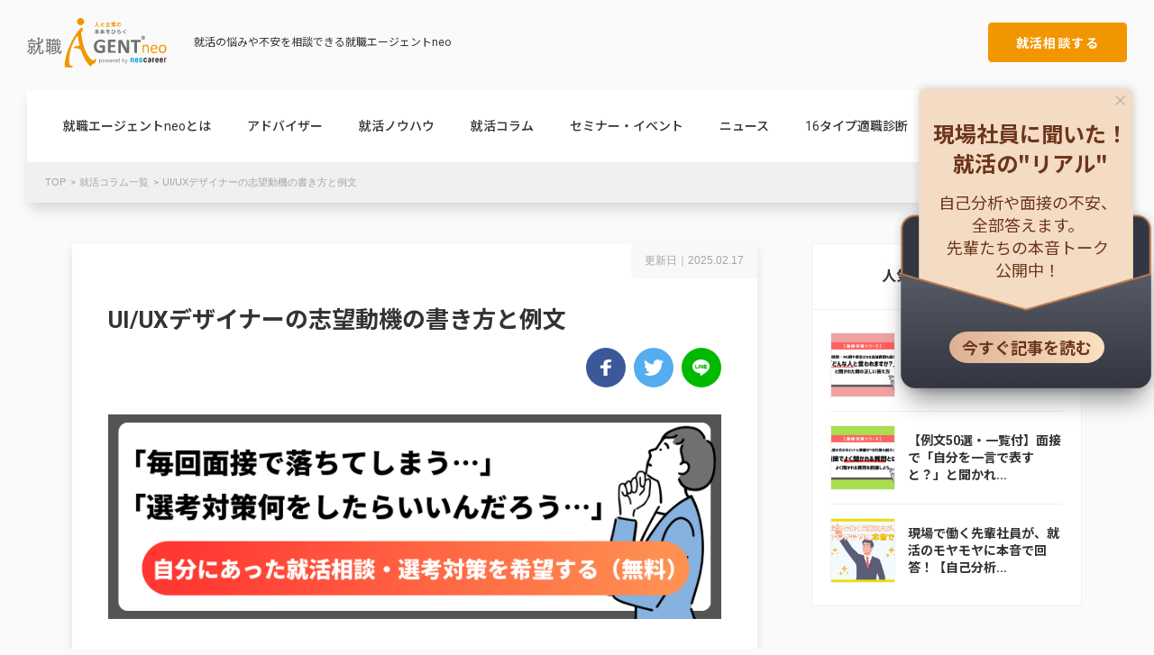

--- FILE ---
content_type: text/html; charset=UTF-8
request_url: https://www.s-agent.jp/column/10801
body_size: 22593
content:
<!DOCTYPE html>
<html lang="ja">
    <head>
        <!-- Google Tag Manager -->
        <script>
            (function(w, d, s, l, i) {
                w[l] = w[l] || [];
                w[l].push({
                    'gtm.start': new Date().getTime(),
                    event: 'gtm.js'
                });
                var f = d.getElementsByTagName(s)[0],
                    j = d.createElement(s),
                    dl = l != 'dataLayer' ? '&l=' + l : '';
                j.async = true;
                j.src =
                    'https://www.googletagmanager.com/gtm.js?id=' + i + dl;
                f.parentNode.insertBefore(j, f);
            })(window, document, 'script', 'dataLayer', 'GTM-PFSH5LX');
        </script>
        <!-- End Google Tag Manager -->
        <meta charset="UTF-8" />
        <meta name="viewport" content="width=device-width, initial-scale=1.0" />
        <meta http-equiv="X-UA-Compatible" content="ie=edge" />
        
                	<style>img:is([sizes="auto" i], [sizes^="auto," i]) { contain-intrinsic-size: 3000px 1500px }</style>
	
		<!-- All in One SEO Pro 4.9.3 - aioseo.com -->
		<title>UI/UXデザイナーの志望動機の書き方と例文 | 就職エージェントneo</title>
	<meta name="description" content="UI/UXデザイナーとは、webサイトに関わるデザイナーで、ユーザーに満足してもらえるビジュアルやシステムをデザインすることが仕事です。本記事では仕事内容や志望動機の例文などを紹介しているので、ES作成に役立ててください。" />
	<meta name="robots" content="index, follow" />
	<meta name="author" content="s-agent"/>
	<link rel="canonical" href="https://www.s-agent.jp/column/10801" />
	<meta name="generator" content="All in One SEO Pro (AIOSEO) 4.9.3" />
		<meta property="og:locale" content="ja_JP" />
		<meta property="og:site_name" content="就職エージェントneo" />
		<meta property="og:type" content="article" />
		<meta property="og:title" content="UI/UXデザイナーの志望動機の書き方と例文 | 就職エージェントneo" />
		<meta property="og:description" content="UI/UXデザイナーとは、webサイトに関わるデザイナーで、ユーザーに満足してもらえるビジュアルやシステムをデザインすることが仕事です。本記事では仕事内容や志望動機の例文などを紹介しているので、ES作成に役立ててください。" />
		<meta property="og:url" content="https://www.s-agent.jp/column/10801" />
		<meta property="og:image" content="https://www.s-agent.jp/wp/wp-content/uploads/2024/09/167.png" />
		<meta property="og:image:secure_url" content="https://www.s-agent.jp/wp/wp-content/uploads/2024/09/167.png" />
		<meta property="og:image:width" content="1600" />
		<meta property="og:image:height" content="900" />
		<meta property="article:published_time" content="2020-07-16T04:22:42+00:00" />
		<meta property="article:modified_time" content="2025-02-17T09:59:38+00:00" />
		<meta name="twitter:card" content="summary" />
		<meta name="twitter:title" content="UI/UXデザイナーの志望動機の書き方と例文 | 就職エージェントneo" />
		<meta name="twitter:description" content="UI/UXデザイナーとは、webサイトに関わるデザイナーで、ユーザーに満足してもらえるビジュアルやシステムをデザインすることが仕事です。本記事では仕事内容や志望動機の例文などを紹介しているので、ES作成に役立ててください。" />
		<meta name="twitter:image" content="https://www.s-agent.jp/wp/wp-content/uploads/2024/09/167.png" />
		<script type="application/ld+json" class="aioseo-schema">
			{"@context":"https:\/\/schema.org","@graph":[{"@type":"Article","@id":"https:\/\/www.s-agent.jp\/column\/10801#aioseo-article-68afa9ffe6f56","name":"UI\/UX\u30c7\u30b6\u30a4\u30ca\u30fc\u306e\u5fd7\u671b\u52d5\u6a5f\u306e\u66f8\u304d\u65b9\u3068\u4f8b\u6587","headline":"UI\/UX\u30c7\u30b6\u30a4\u30ca\u30fc\u306e\u5fd7\u671b\u52d5\u6a5f\u306e\u66f8\u304d\u65b9\u3068\u4f8b\u6587","description":"UI\/UX\u30c7\u30b6\u30a4\u30ca\u30fc\u306e\u30c8\u30ec\u30f3\u30c9 UI\/UX\u30c7\u30b6\u30a4\u30ca\u30fc\u306b\u306f\u5927\u304d\u304f2\u3064\u306e\u30c8\u30ec\u30f3\u30c9\u304c\u3042\u308a\u307e\u3059\u3002 \u307e\u305a1\u3064\u76ee\u306f\u3001\u30cd\u30c3\u30c8","author":{"@type":"Person","name":"s-agent","url":"https:\/\/www.s-agent.jp\/column\/author\/s-agent"},"publisher":{"@id":"https:\/\/www.s-agent.jp\/#organization"},"image":{"@type":"ImageObject","url":"https:\/\/www.s-agent.jp\/wp\/wp-content\/uploads\/2024\/09\/167.png","width":1600,"height":900,"caption":"UI\/UX\u30c7\u30b6\u30a4\u30ca\u30fc\u306e\u5fd7\u671b\u52d5\u6a5f\u306e\u66f8\u304d\u65b9\u3068\u4f8b\u6587"},"datePublished":"2020-07-16T13:22:42+09:00","dateModified":"2025-02-17T18:59:38+09:00","inLanguage":"ja","articleSection":"\u5fd7\u671b\u52d5\u6a5f, \u5fd7\u671b\u52d5\u6a5f, IT\u30fb\u30bd\u30d5\u30c8\u30a6\u30a7\u30a2\u30fb\u60c5\u5831\u51e6\u7406"},{"@type":"BreadcrumbList","@id":"https:\/\/www.s-agent.jp\/column\/10801#breadcrumblist","itemListElement":[{"@type":"ListItem","@id":"https:\/\/www.s-agent.jp#listItem","position":1,"name":"\u30db\u30fc\u30e0","item":"https:\/\/www.s-agent.jp","nextItem":{"@type":"ListItem","@id":"https:\/\/www.s-agent.jp#listItem","name":"\u5c31\u6d3b\u30b3\u30e9\u30e0"}},{"@type":"ListItem","@id":"https:\/\/www.s-agent.jp#listItem","position":2,"name":"\u5c31\u6d3b\u30b3\u30e9\u30e0","item":"https:\/\/www.s-agent.jp","nextItem":{"@type":"ListItem","@id":"https:\/\/www.s-agent.jp\/column\/category\/reason#listItem","name":"\u5fd7\u671b\u52d5\u6a5f"},"previousItem":{"@type":"ListItem","@id":"https:\/\/www.s-agent.jp#listItem","name":"\u30db\u30fc\u30e0"}},{"@type":"ListItem","@id":"https:\/\/www.s-agent.jp\/column\/category\/reason#listItem","position":3,"name":"\u5fd7\u671b\u52d5\u6a5f","item":"https:\/\/www.s-agent.jp\/column\/category\/reason","nextItem":{"@type":"ListItem","@id":"https:\/\/www.s-agent.jp\/column\/10801#listItem","name":"UI\/UX\u30c7\u30b6\u30a4\u30ca\u30fc\u306e\u5fd7\u671b\u52d5\u6a5f\u306e\u66f8\u304d\u65b9\u3068\u4f8b\u6587"},"previousItem":{"@type":"ListItem","@id":"https:\/\/www.s-agent.jp#listItem","name":"\u5c31\u6d3b\u30b3\u30e9\u30e0"}},{"@type":"ListItem","@id":"https:\/\/www.s-agent.jp\/column\/10801#listItem","position":4,"name":"UI\/UX\u30c7\u30b6\u30a4\u30ca\u30fc\u306e\u5fd7\u671b\u52d5\u6a5f\u306e\u66f8\u304d\u65b9\u3068\u4f8b\u6587","previousItem":{"@type":"ListItem","@id":"https:\/\/www.s-agent.jp\/column\/category\/reason#listItem","name":"\u5fd7\u671b\u52d5\u6a5f"}}]},{"@type":"Organization","@id":"https:\/\/www.s-agent.jp\/#organization","name":"\u5c31\u8077\u30a8\u30fc\u30b8\u30a7\u30f3\u30c8neo","description":"Just another WordPress site","url":"https:\/\/www.s-agent.jp\/","logo":{"@type":"ImageObject","url":"https:\/\/www.s-agent.jp\/wp\/wp-content\/uploads\/2019\/10\/0c975081a034688accd95697731c135a.png","@id":"https:\/\/www.s-agent.jp\/column\/10801\/#organizationLogo","width":468,"height":165},"image":{"@id":"https:\/\/www.s-agent.jp\/column\/10801\/#organizationLogo"}},{"@type":"Person","@id":"https:\/\/www.s-agent.jp\/column\/author\/s-agent#author","url":"https:\/\/www.s-agent.jp\/column\/author\/s-agent","name":"s-agent","image":{"@type":"ImageObject","@id":"https:\/\/www.s-agent.jp\/column\/10801#authorImage","url":"https:\/\/secure.gravatar.com\/avatar\/8c7257adcf350f5ea8ddaafb7d64419d9c5dc106e36c2dfea249363029c0ae21?s=96&d=mm&r=g","width":96,"height":96,"caption":"s-agent"}},{"@type":"WebPage","@id":"https:\/\/www.s-agent.jp\/column\/10801#webpage","url":"https:\/\/www.s-agent.jp\/column\/10801","name":"UI\/UX\u30c7\u30b6\u30a4\u30ca\u30fc\u306e\u5fd7\u671b\u52d5\u6a5f\u306e\u66f8\u304d\u65b9\u3068\u4f8b\u6587 | \u5c31\u8077\u30a8\u30fc\u30b8\u30a7\u30f3\u30c8neo","description":"UI\/UX\u30c7\u30b6\u30a4\u30ca\u30fc\u3068\u306f\u3001web\u30b5\u30a4\u30c8\u306b\u95a2\u308f\u308b\u30c7\u30b6\u30a4\u30ca\u30fc\u3067\u3001\u30e6\u30fc\u30b6\u30fc\u306b\u6e80\u8db3\u3057\u3066\u3082\u3089\u3048\u308b\u30d3\u30b8\u30e5\u30a2\u30eb\u3084\u30b7\u30b9\u30c6\u30e0\u3092\u30c7\u30b6\u30a4\u30f3\u3059\u308b\u3053\u3068\u304c\u4ed5\u4e8b\u3067\u3059\u3002\u672c\u8a18\u4e8b\u3067\u306f\u4ed5\u4e8b\u5185\u5bb9\u3084\u5fd7\u671b\u52d5\u6a5f\u306e\u4f8b\u6587\u306a\u3069\u3092\u7d39\u4ecb\u3057\u3066\u3044\u308b\u306e\u3067\u3001ES\u4f5c\u6210\u306b\u5f79\u7acb\u3066\u3066\u304f\u3060\u3055\u3044\u3002","inLanguage":"ja","isPartOf":{"@id":"https:\/\/www.s-agent.jp\/#website"},"breadcrumb":{"@id":"https:\/\/www.s-agent.jp\/column\/10801#breadcrumblist"},"author":{"@id":"https:\/\/www.s-agent.jp\/column\/author\/s-agent#author"},"creator":{"@id":"https:\/\/www.s-agent.jp\/column\/author\/s-agent#author"},"image":{"@type":"ImageObject","url":"https:\/\/www.s-agent.jp\/wp\/wp-content\/uploads\/2024\/09\/167.png","@id":"https:\/\/www.s-agent.jp\/column\/10801\/#mainImage","width":1600,"height":900,"caption":"UI\/UX\u30c7\u30b6\u30a4\u30ca\u30fc\u306e\u5fd7\u671b\u52d5\u6a5f\u306e\u66f8\u304d\u65b9\u3068\u4f8b\u6587"},"primaryImageOfPage":{"@id":"https:\/\/www.s-agent.jp\/column\/10801#mainImage"},"datePublished":"2020-07-16T13:22:42+09:00","dateModified":"2025-02-17T18:59:38+09:00"},{"@type":"WebSite","@id":"https:\/\/www.s-agent.jp\/#website","url":"https:\/\/www.s-agent.jp\/","name":"\u5c31\u8077\u30a8\u30fc\u30b8\u30a7\u30f3\u30c8neo","description":"Just another WordPress site","inLanguage":"ja","publisher":{"@id":"https:\/\/www.s-agent.jp\/#organization"}}]}
		</script>
		<!-- All in One SEO Pro -->

<script type="text/javascript" id="wpp-js" src="https://www.s-agent.jp/wp/wp-content/plugins/wordpress-popular-posts/assets/js/wpp.min.js?ver=7.3.3" data-sampling="1" data-sampling-rate="100" data-api-url="https://www.s-agent.jp/wp-json/wordpress-popular-posts" data-post-id="10801" data-token="dd4c079ccc" data-lang="0" data-debug="0"></script>
<link rel='stylesheet' id='wp-block-library-css' href='https://www.s-agent.jp/wp/wp-includes/css/dist/block-library/style.min.css?ver=6.8.3' type='text/css' media='all' />
<style id='classic-theme-styles-inline-css' type='text/css'>
/*! This file is auto-generated */
.wp-block-button__link{color:#fff;background-color:#32373c;border-radius:9999px;box-shadow:none;text-decoration:none;padding:calc(.667em + 2px) calc(1.333em + 2px);font-size:1.125em}.wp-block-file__button{background:#32373c;color:#fff;text-decoration:none}
</style>
<link rel='stylesheet' id='aioseo/css/src/vue/standalone/blocks/table-of-contents/global.scss-css' href='https://www.s-agent.jp/wp/wp-content/plugins/all-in-one-seo-pack-pro/dist/Pro/assets/css/table-of-contents/global.e90f6d47.css?ver=4.9.3' type='text/css' media='all' />
<link rel='stylesheet' id='aioseo/css/src/vue/standalone/blocks/pro/recipe/global.scss-css' href='https://www.s-agent.jp/wp/wp-content/plugins/all-in-one-seo-pack-pro/dist/Pro/assets/css/recipe/global.67a3275f.css?ver=4.9.3' type='text/css' media='all' />
<link rel='stylesheet' id='aioseo/css/src/vue/standalone/blocks/pro/product/global.scss-css' href='https://www.s-agent.jp/wp/wp-content/plugins/all-in-one-seo-pack-pro/dist/Pro/assets/css/product/global.61066cfb.css?ver=4.9.3' type='text/css' media='all' />
<style id='global-styles-inline-css' type='text/css'>
:root{--wp--preset--aspect-ratio--square: 1;--wp--preset--aspect-ratio--4-3: 4/3;--wp--preset--aspect-ratio--3-4: 3/4;--wp--preset--aspect-ratio--3-2: 3/2;--wp--preset--aspect-ratio--2-3: 2/3;--wp--preset--aspect-ratio--16-9: 16/9;--wp--preset--aspect-ratio--9-16: 9/16;--wp--preset--color--black: #000000;--wp--preset--color--cyan-bluish-gray: #abb8c3;--wp--preset--color--white: #ffffff;--wp--preset--color--pale-pink: #f78da7;--wp--preset--color--vivid-red: #cf2e2e;--wp--preset--color--luminous-vivid-orange: #ff6900;--wp--preset--color--luminous-vivid-amber: #fcb900;--wp--preset--color--light-green-cyan: #7bdcb5;--wp--preset--color--vivid-green-cyan: #00d084;--wp--preset--color--pale-cyan-blue: #8ed1fc;--wp--preset--color--vivid-cyan-blue: #0693e3;--wp--preset--color--vivid-purple: #9b51e0;--wp--preset--gradient--vivid-cyan-blue-to-vivid-purple: linear-gradient(135deg,rgba(6,147,227,1) 0%,rgb(155,81,224) 100%);--wp--preset--gradient--light-green-cyan-to-vivid-green-cyan: linear-gradient(135deg,rgb(122,220,180) 0%,rgb(0,208,130) 100%);--wp--preset--gradient--luminous-vivid-amber-to-luminous-vivid-orange: linear-gradient(135deg,rgba(252,185,0,1) 0%,rgba(255,105,0,1) 100%);--wp--preset--gradient--luminous-vivid-orange-to-vivid-red: linear-gradient(135deg,rgba(255,105,0,1) 0%,rgb(207,46,46) 100%);--wp--preset--gradient--very-light-gray-to-cyan-bluish-gray: linear-gradient(135deg,rgb(238,238,238) 0%,rgb(169,184,195) 100%);--wp--preset--gradient--cool-to-warm-spectrum: linear-gradient(135deg,rgb(74,234,220) 0%,rgb(151,120,209) 20%,rgb(207,42,186) 40%,rgb(238,44,130) 60%,rgb(251,105,98) 80%,rgb(254,248,76) 100%);--wp--preset--gradient--blush-light-purple: linear-gradient(135deg,rgb(255,206,236) 0%,rgb(152,150,240) 100%);--wp--preset--gradient--blush-bordeaux: linear-gradient(135deg,rgb(254,205,165) 0%,rgb(254,45,45) 50%,rgb(107,0,62) 100%);--wp--preset--gradient--luminous-dusk: linear-gradient(135deg,rgb(255,203,112) 0%,rgb(199,81,192) 50%,rgb(65,88,208) 100%);--wp--preset--gradient--pale-ocean: linear-gradient(135deg,rgb(255,245,203) 0%,rgb(182,227,212) 50%,rgb(51,167,181) 100%);--wp--preset--gradient--electric-grass: linear-gradient(135deg,rgb(202,248,128) 0%,rgb(113,206,126) 100%);--wp--preset--gradient--midnight: linear-gradient(135deg,rgb(2,3,129) 0%,rgb(40,116,252) 100%);--wp--preset--font-size--small: 13px;--wp--preset--font-size--medium: 20px;--wp--preset--font-size--large: 36px;--wp--preset--font-size--x-large: 42px;--wp--preset--spacing--20: 0.44rem;--wp--preset--spacing--30: 0.67rem;--wp--preset--spacing--40: 1rem;--wp--preset--spacing--50: 1.5rem;--wp--preset--spacing--60: 2.25rem;--wp--preset--spacing--70: 3.38rem;--wp--preset--spacing--80: 5.06rem;--wp--preset--shadow--natural: 6px 6px 9px rgba(0, 0, 0, 0.2);--wp--preset--shadow--deep: 12px 12px 50px rgba(0, 0, 0, 0.4);--wp--preset--shadow--sharp: 6px 6px 0px rgba(0, 0, 0, 0.2);--wp--preset--shadow--outlined: 6px 6px 0px -3px rgba(255, 255, 255, 1), 6px 6px rgba(0, 0, 0, 1);--wp--preset--shadow--crisp: 6px 6px 0px rgba(0, 0, 0, 1);}:where(.is-layout-flex){gap: 0.5em;}:where(.is-layout-grid){gap: 0.5em;}body .is-layout-flex{display: flex;}.is-layout-flex{flex-wrap: wrap;align-items: center;}.is-layout-flex > :is(*, div){margin: 0;}body .is-layout-grid{display: grid;}.is-layout-grid > :is(*, div){margin: 0;}:where(.wp-block-columns.is-layout-flex){gap: 2em;}:where(.wp-block-columns.is-layout-grid){gap: 2em;}:where(.wp-block-post-template.is-layout-flex){gap: 1.25em;}:where(.wp-block-post-template.is-layout-grid){gap: 1.25em;}.has-black-color{color: var(--wp--preset--color--black) !important;}.has-cyan-bluish-gray-color{color: var(--wp--preset--color--cyan-bluish-gray) !important;}.has-white-color{color: var(--wp--preset--color--white) !important;}.has-pale-pink-color{color: var(--wp--preset--color--pale-pink) !important;}.has-vivid-red-color{color: var(--wp--preset--color--vivid-red) !important;}.has-luminous-vivid-orange-color{color: var(--wp--preset--color--luminous-vivid-orange) !important;}.has-luminous-vivid-amber-color{color: var(--wp--preset--color--luminous-vivid-amber) !important;}.has-light-green-cyan-color{color: var(--wp--preset--color--light-green-cyan) !important;}.has-vivid-green-cyan-color{color: var(--wp--preset--color--vivid-green-cyan) !important;}.has-pale-cyan-blue-color{color: var(--wp--preset--color--pale-cyan-blue) !important;}.has-vivid-cyan-blue-color{color: var(--wp--preset--color--vivid-cyan-blue) !important;}.has-vivid-purple-color{color: var(--wp--preset--color--vivid-purple) !important;}.has-black-background-color{background-color: var(--wp--preset--color--black) !important;}.has-cyan-bluish-gray-background-color{background-color: var(--wp--preset--color--cyan-bluish-gray) !important;}.has-white-background-color{background-color: var(--wp--preset--color--white) !important;}.has-pale-pink-background-color{background-color: var(--wp--preset--color--pale-pink) !important;}.has-vivid-red-background-color{background-color: var(--wp--preset--color--vivid-red) !important;}.has-luminous-vivid-orange-background-color{background-color: var(--wp--preset--color--luminous-vivid-orange) !important;}.has-luminous-vivid-amber-background-color{background-color: var(--wp--preset--color--luminous-vivid-amber) !important;}.has-light-green-cyan-background-color{background-color: var(--wp--preset--color--light-green-cyan) !important;}.has-vivid-green-cyan-background-color{background-color: var(--wp--preset--color--vivid-green-cyan) !important;}.has-pale-cyan-blue-background-color{background-color: var(--wp--preset--color--pale-cyan-blue) !important;}.has-vivid-cyan-blue-background-color{background-color: var(--wp--preset--color--vivid-cyan-blue) !important;}.has-vivid-purple-background-color{background-color: var(--wp--preset--color--vivid-purple) !important;}.has-black-border-color{border-color: var(--wp--preset--color--black) !important;}.has-cyan-bluish-gray-border-color{border-color: var(--wp--preset--color--cyan-bluish-gray) !important;}.has-white-border-color{border-color: var(--wp--preset--color--white) !important;}.has-pale-pink-border-color{border-color: var(--wp--preset--color--pale-pink) !important;}.has-vivid-red-border-color{border-color: var(--wp--preset--color--vivid-red) !important;}.has-luminous-vivid-orange-border-color{border-color: var(--wp--preset--color--luminous-vivid-orange) !important;}.has-luminous-vivid-amber-border-color{border-color: var(--wp--preset--color--luminous-vivid-amber) !important;}.has-light-green-cyan-border-color{border-color: var(--wp--preset--color--light-green-cyan) !important;}.has-vivid-green-cyan-border-color{border-color: var(--wp--preset--color--vivid-green-cyan) !important;}.has-pale-cyan-blue-border-color{border-color: var(--wp--preset--color--pale-cyan-blue) !important;}.has-vivid-cyan-blue-border-color{border-color: var(--wp--preset--color--vivid-cyan-blue) !important;}.has-vivid-purple-border-color{border-color: var(--wp--preset--color--vivid-purple) !important;}.has-vivid-cyan-blue-to-vivid-purple-gradient-background{background: var(--wp--preset--gradient--vivid-cyan-blue-to-vivid-purple) !important;}.has-light-green-cyan-to-vivid-green-cyan-gradient-background{background: var(--wp--preset--gradient--light-green-cyan-to-vivid-green-cyan) !important;}.has-luminous-vivid-amber-to-luminous-vivid-orange-gradient-background{background: var(--wp--preset--gradient--luminous-vivid-amber-to-luminous-vivid-orange) !important;}.has-luminous-vivid-orange-to-vivid-red-gradient-background{background: var(--wp--preset--gradient--luminous-vivid-orange-to-vivid-red) !important;}.has-very-light-gray-to-cyan-bluish-gray-gradient-background{background: var(--wp--preset--gradient--very-light-gray-to-cyan-bluish-gray) !important;}.has-cool-to-warm-spectrum-gradient-background{background: var(--wp--preset--gradient--cool-to-warm-spectrum) !important;}.has-blush-light-purple-gradient-background{background: var(--wp--preset--gradient--blush-light-purple) !important;}.has-blush-bordeaux-gradient-background{background: var(--wp--preset--gradient--blush-bordeaux) !important;}.has-luminous-dusk-gradient-background{background: var(--wp--preset--gradient--luminous-dusk) !important;}.has-pale-ocean-gradient-background{background: var(--wp--preset--gradient--pale-ocean) !important;}.has-electric-grass-gradient-background{background: var(--wp--preset--gradient--electric-grass) !important;}.has-midnight-gradient-background{background: var(--wp--preset--gradient--midnight) !important;}.has-small-font-size{font-size: var(--wp--preset--font-size--small) !important;}.has-medium-font-size{font-size: var(--wp--preset--font-size--medium) !important;}.has-large-font-size{font-size: var(--wp--preset--font-size--large) !important;}.has-x-large-font-size{font-size: var(--wp--preset--font-size--x-large) !important;}
:where(.wp-block-post-template.is-layout-flex){gap: 1.25em;}:where(.wp-block-post-template.is-layout-grid){gap: 1.25em;}
:where(.wp-block-columns.is-layout-flex){gap: 2em;}:where(.wp-block-columns.is-layout-grid){gap: 2em;}
:root :where(.wp-block-pullquote){font-size: 1.5em;line-height: 1.6;}
</style>
<script type="text/javascript" src="https://www.s-agent.jp/wp/wp-includes/js/jquery/jquery.min.js?ver=3.7.1" id="jquery-core-js"></script>
<script type="text/javascript" src="https://www.s-agent.jp/wp/wp-includes/js/jquery/jquery-migrate.min.js?ver=3.4.1" id="jquery-migrate-js"></script>
<link rel="https://api.w.org/" href="https://www.s-agent.jp/wp-json/" /><link rel="alternate" title="JSON" type="application/json" href="https://www.s-agent.jp/wp-json/wp/v2/posts/10801" /><link rel="EditURI" type="application/rsd+xml" title="RSD" href="https://www.s-agent.jp/wp/xmlrpc.php?rsd" />
<link rel='shortlink' href='https://www.s-agent.jp/?p=10801' />
<link rel="alternate" title="oEmbed (JSON)" type="application/json+oembed" href="https://www.s-agent.jp/wp-json/oembed/1.0/embed?url=https%3A%2F%2Fwww.s-agent.jp%2Fcolumn%2F10801" />
<link rel="alternate" title="oEmbed (XML)" type="text/xml+oembed" href="https://www.s-agent.jp/wp-json/oembed/1.0/embed?url=https%3A%2F%2Fwww.s-agent.jp%2Fcolumn%2F10801&#038;format=xml" />
            <style id="wpp-loading-animation-styles">@-webkit-keyframes bgslide{from{background-position-x:0}to{background-position-x:-200%}}@keyframes bgslide{from{background-position-x:0}to{background-position-x:-200%}}.wpp-widget-block-placeholder,.wpp-shortcode-placeholder{margin:0 auto;width:60px;height:3px;background:#dd3737;background:linear-gradient(90deg,#dd3737 0%,#571313 10%,#dd3737 100%);background-size:200% auto;border-radius:3px;-webkit-animation:bgslide 1s infinite linear;animation:bgslide 1s infinite linear}</style>
                            
        <link rel="icon" type="image/x-icon" href="https://www.s-agent.jp/wp/wp-content/themes/s-agent/assets/img/favicon/favicon.ico">
<link rel="apple-touch-icon" type="image/png" href="https://www.s-agent.jp/wp/wp-content/themes/s-agent/assets/img/favicon/apple-touch-icon-180x180.png">
<link rel="icon" type="image/png" href="https://www.s-agent.jp/wp/wp-content/themes/s-agent/assets/img/favicon/icon-192x192.png">
                <link rel="stylesheet" href="//fonts.googleapis.com/css?family=Roboto:400,700|Noto+Sans+JP:400,500,700&display=swap&subset=japanese" />
<link rel="stylesheet" href="//cdn.jsdelivr.net/npm/slick-carousel@1.8.1/slick/slick.css" />
<link rel="stylesheet" href="//cdnjs.cloudflare.com/ajax/libs/select2/4.0.8/css/select2.min.css" />
<link rel="stylesheet" href="https://www.s-agent.jp/wp/wp-content/themes/s-agent/assets/vendor/fontawesome/css/all.css" />
<link rel="stylesheet" href="//cdnjs.cloudflare.com/ajax/libs/jqueryui/1.12.1/themes/base/jquery-ui.min.css">
<link rel="stylesheet" href="https://www.s-agent.jp/wp/wp-content/themes/s-agent/assets/css/common/ress.css?ver=4.8.6" />
<link rel="stylesheet" href="https://www.s-agent.jp/wp/wp-content/themes/s-agent/assets/css/common/common.css?ver=4.8.6" />
                    <link rel="stylesheet" href="https://www.s-agent.jp/wp/wp-content/themes/s-agent/assets/css/style.css?ver=4.8.6" />
                        </head>
    <body data-scroll-val="">
    <!-- Google Tag Manager (noscript) -->
    <noscript><iframe src="https://www.googletagmanager.com/ns.html?id=GTM-PFSH5LX" height="0" width="0" style="display:none;visibility:hidden"></iframe></noscript>
    <!-- End Google Tag Manager (noscript) -->
            <p class="header__lead sp-only">就活の悩みや不安を相談できる就職エージェントneo</p>
    <header class="c-header">
        <div class="header__inner ">
            <!-- <div class="header__block"> -->
            <div class="header__logo">
                <a href="https://www.s-agent.jp">
                    <img src="https://www.s-agent.jp/wp/wp-content/themes/s-agent/assets/img/common/header-logo-01.svg" alt="就職エージェントneo" rel="preload" as="image" />
                </a>
            </div>
                            <p class="header__lead pc-only">就活の悩みや不安を相談できる就職エージェントneo</p>
                        <!-- </div> -->
            <nav class="header__nav pc-only">
	<ul>
		<li class="header__nav__btn header__nav__btn--regist">
            <a href="#" class="regist-btn">
                就活相談する            </a>
		</li>
			</ul>
</nav>
<div class="header__consulting sp-only">
    <a href="#" class="regist-btn">
        <img src="https://www.s-agent.jp/wp/wp-content/themes/s-agent/assets/img/common/header-icon-02.svg" alt="" />
        <span>就職相談する</span>
    </a>
</div>
    <div class="header__trigger__btn js-menu-btn">
        <button class="menu-trigger">
            <span></span>
            <span></span>
            <span></span>
        </button>
    </div>
        </div>
                    <div class="header__drawer">
    <button class="header__drawer-close js-menu-btn sp-only"><i></i></button>
    <div class="header__drawer__btn">
        <div class="header__drawer__btn__center">
            <a href="#" class="p-btn btn--secondary regist-btn">
                就活相談する            </a>
        </div>
            </div>
    <nav class="header__drawer__nav">
        <ul class="header__drawer__nav__list">
            <li>
                <a href="https://www.s-agent.jp/about">就職エージェントneoとは</a>
            </li>
            <li>
                <a href="https://www.s-agent.jp/advisor">アドバイザー</a>
            </li>
            <li>
                <a href="https://www.s-agent.jp/column/shukatu-know-how">就活ノウハウ</a>
            </li>
            <li>
                <a href="https://www.s-agent.jp/column/shukatu-column">就活コラム</a>
            </li>
            <li>
                <a href="https://www.s-agent.jp/seminar">セミナー・イベント</a>
            </li>
                            <li>
                    <a href="https://www.s-agent.jp/news">ニュース</a>
                </li>
                        <li>
                <a href="https://content.shindanplatform.com/h/jnxxid4ekwyfsgit/">16タイプ適職診断</a>
            </li>
            <li>
                <a href="https://content.shindanplatform.com/h/rgs25ahhplxzg7xd/">就活準備度診断</a>
            </li>
        </ul>
    </nav>
</div>
<div class="header__overlay"></div>
            </header>
            <button class="header__drawer-trigger js-menu-btn pc-only">
            <div class="menu-trigger"><span></span><span></span><span></span></div>
        </button>
        <div class="global-nav-wrap__lower">
    <div class="global-nav-wrap pc-only">
        <nav class="global-nav">
            <ul>
                <li class="global-nav__item">
                    <a href="https://www.s-agent.jp/about">就職エージェントneoとは</a>
                </li>
                <li class="global-nav__item">
                    <a href="https://www.s-agent.jp/advisor">アドバイザー</a>
                </li>
                <li class="global-nav__item">
                    <a href="https://www.s-agent.jp/column/shukatu-know-how">就活ノウハウ</a>
                </li>
                <li class="global-nav__item">
                    <a href="https://www.s-agent.jp/column/shukatu-column">就活コラム</a>
                </li>
                <li class="global-nav__item">
                    <a href="https://www.s-agent.jp/seminar">セミナー・イベント</a>
                </li>
                                    <li class="global-nav__item">
                        <a href="https://www.s-agent.jp/news">ニュース</a>
                    </li>
                                <li class="global-nav__item">
                    <a href="https://content.shindanplatform.com/h/jnxxid4ekwyfsgit/">16タイプ適職診断</a>
                </li>
                <li class="global-nav__item">
                    <a href="https://content.shindanplatform.com/h/rgs25ahhplxzg7xd/">就活準備度診断</a>
                </li>
            </ul>
        </nav>
    </div>
    <nav class="breadcrumb">
        <ul>
                            <li><a href="https://www.s-agent.jp">TOP</a></li>
                            <li><a href="https://www.s-agent.jp/column">就活コラム一覧</a></li>
                            <li><a href="https://www.s-agent.jp/column/10801">UI/UXデザイナーの志望動機の書き方と例文</a></li>
                    </ul>
    </nav>
</div>    
<div class="l-container u-mt-45 mo-u-mt-20">
    <div class="l-container-main-side">
        <main class="l-main tmn-main">

            <article class="c-article-column">
                <!-- <figure class="c-article-column__thum">-->
                <!--     -->                <!--     <img src="--><!--" width="100%" alt="--><!--">-->
                <!-- </figure>-->
                <div class="c-article-column__inner">
                    <div class="c-article-column__header">
                        <div class="c-article-column__updated">
                            更新日｜<time datetime="2025-02-17">2025.02.17</time>
                        </div>
                        <h1 class="c-article-column__title">UI/UXデザイナーの志望動機の書き方と例文</h1>
                        <div class="sticky-share fix-under-title">
                            <div class="sticky-share__fb">
                                <a href="https://www.facebook.com/sharer/sharer.php?src=bm&u=https%3A%2F%2Fwww.s-agent.jp%2Fcolumn%2F10801&t=UI%2FUX%E3%83%87%E3%82%B6%E3%82%A4%E3%83%8A%E3%83%BC%E3%81%AE%E5%BF%97%E6%9C%9B%E5%8B%95%E6%A9%9F%E3%81%AE%E6%9B%B8%E3%81%8D%E6%96%B9%E3%81%A8%E4%BE%8B%E6%96%87" onclick="javascript:window.open(this.href, '_blank', 'menubar=no,toolbar=no,resizable=yes,scrollbars=yes,height=800,width=600');return false;">
                                    <img src="https://www.s-agent.jp/wp/wp-content/themes/s-agent/assets/img/common/icon-fb.svg" alt="" decoding="async" />
                                </a>
                            </div>
                            <div class="sticky-share__tw">
                                <a class="twitter" href="https://twitter.com/share?text=UI%2FUX%E3%83%87%E3%82%B6%E3%82%A4%E3%83%8A%E3%83%BC%E3%81%AE%E5%BF%97%E6%9C%9B%E5%8B%95%E6%A9%9F%E3%81%AE%E6%9B%B8%E3%81%8D%E6%96%B9%E3%81%A8%E4%BE%8B%E6%96%87&url=https%3A%2F%2Fwww.s-agent.jp%2Fcolumn%2F10801" onclick="javascript:window.open(this.href, '_blank', 'menubar=no,toolbar=no,resizable=yes,scrollbars=yes,height=400,width=600');return false;">
                                    <img src="https://www.s-agent.jp/wp/wp-content/themes/s-agent/assets/img/common/icon-tw.svg" alt="" decoding="async" />
                                </a>
                            </div>
                            <div class="sticky-share__line">
                                <a href="http://line.me/R/msg/text/?UI%2FUX%E3%83%87%E3%82%B6%E3%82%A4%E3%83%8A%E3%83%BC%E3%81%AE%E5%BF%97%E6%9C%9B%E5%8B%95%E6%A9%9F%E3%81%AE%E6%9B%B8%E3%81%8D%E6%96%B9%E3%81%A8%E4%BE%8B%E6%96%87 https%3A%2F%2Fwww.s-agent.jp%2Fcolumn%2F10801" target="_blank">
                                    <img src="https://www.s-agent.jp/wp/wp-content/themes/s-agent/assets/img/common/icon-line.svg" alt="" decoding="async" />
                                </a>
                            </div>
                        </div>
                    </div>

                    <div class="c-article-column__content">
                        <p><a href="#" class="regist-btn"><img decoding="async" src="https://www.s-agent.jp/wp/wp-content/uploads/2024/01/5b56583233b628dc44a6f814eba6bd24-1.png" alt="選考対策何したらいい？_CTA"></a></p>


<div id="toc_container" class="toc_white no_bullets c-article-reasons__toc"><div class="c-article-reasons__toc__title">目次</div><ul class="c-article-reasons__toc__list"><li><a href="#UIUX"><span class="toc_number toc_depth_1">1</span> UI/UXデザイナーのトレンド</a></li><li><a href="#UIUX-2"><span class="toc_number toc_depth_1">2</span> UI/UXデザイナーであると便利な資格</a><ul><li><a href="#ACE"><span class="toc_number toc_depth_2">2.1</span> アドビ認定エキスパート（ACE）</a></li><li><a href="#i"><span class="toc_number toc_depth_2">2.2</span> ウェブデザイン技能検定</a></li><li><a href="#CGCG"><span class="toc_number toc_depth_2">2.3</span> CGエンジニア検定、CGクリエイター検定</a></li><li><a href="#HCD"><span class="toc_number toc_depth_2">2.4</span> 人間中心設計（HCD）専門家 資格認定制度</a></li></ul></li><li><a href="#UIUX-3"><span class="toc_number toc_depth_1">3</span> UI/UXデザイナーの仕事内容</a><ul><li><a href="#i-2"><span class="toc_number toc_depth_2">3.1</span> サイトの「フォント」「画像」などを整える</a></li><li><a href="#i-3"><span class="toc_number toc_depth_2">3.2</span> ユーザーが満足する「体験」ができるようにデザインする</a></li><li><a href="#i-4"><span class="toc_number toc_depth_2">3.3</span> ユーザーインタビュー</a></li><li><a href="#i-5"><span class="toc_number toc_depth_2">3.4</span> マーケティング</a></li><li><a href="#i-6"><span class="toc_number toc_depth_2">3.5</span> サイト解析</a></li></ul></li><li><a href="#UIUX-4"><span class="toc_number toc_depth_1">4</span> UI/UXデザイナーの志望動機の書き方とポイント</a><ul><li><a href="#i-7"><span class="toc_number toc_depth_2">4.1</span> なぜその職種か</a></li><li><a href="#UIUX-5"><span class="toc_number toc_depth_2">4.2</span> UI/UXデザイナーでアピールすべき強み</a></li><li><a href="#i-8"><span class="toc_number toc_depth_2">4.3</span> なぜその企業か</a></li></ul></li><li><a href="#UIUXNG"><span class="toc_number toc_depth_1">5</span> UI/UXデザイナーの志望動機のNG例</a></li><li><a href="#UIUX-6"><span class="toc_number toc_depth_1">6</span> UI/UXデザイナーの志望動機の例文</a></li><li><a href="#i-9"><span class="toc_number toc_depth_1">7</span> まとめ</a></li><li><a href="#neo"><span class="toc_number toc_depth_1">8</span> 就職エージェントneoの紹介</a></li></ul></div>
<div id="under-toc-contents"><p><!-- wp:paragraph --></p>
<p>UI/UXデザイナーは仕事内容に多少の違いはありますが、それぞれweb制作に欠かせない仕事です。</p>
<p><!-- /wp:paragraph --></p>
<p><!-- wp:paragraph --></p>
<p>UI/UXデザイナーは、webサイトを見やすくするために、文字や画像の配置などをデザインします。</p>
<p><!-- /wp:paragraph --></p>
<p><!-- wp:paragraph --></p>
<p>私たちが快適にサイト閲覧をできることで消費をうながしたり、コミュニケーションの輪を広げたりすることができるのです。</p>
<p><!-- /wp:paragraph --></p>
<p><!-- wp:paragraph --></p>
<p>つまり社会の動きを活発にする後押しをしている仕事といえます。</p>
<p><!-- /wp:paragraph --></p>
<p><!-- wp:paragraph --></p>
<p>UI/UXデザイナーは能力によって給料に大幅に差が出やすく、新しい技術が次々生まれるので流行に敏感でないと生き残りにくい仕事です。</p>
<p><!-- /wp:paragraph --></p>
<p><!-- wp:paragraph --></p>
<p>しかし、それらのデメリットは裏を返せば、能力を高めれば給料も上がり、新しい技術を学べる機会が多いということです。</p>
<p><!-- /wp:paragraph --></p>
<p><!-- wp:paragraph --></p>
<p>またネットが発達し続けている現代社会では、webに関わるUI/UXデザイナーはなくてはならない仕事であり、将来性も高いといえます。</p>
<p><!-- /wp:paragraph --></p>
</div>
<h2 class="wp-block-heading"><span id="UIUX">UI/UXデザイナーのトレンド</span></h2>



<p>UI/UXデザイナーには大きく2つのトレンドがあります。</p>



<p>まず1つ目は、<strong><span data-color="#FFFF66" style="background: #FFFF66;" class="has-highlight-color">ネット社会の広がりによってUI/UXデザイナーの需要が高まったこと</span></strong>です。</p>



<p>ネットが普及した現代では、ほとんどの企業や商店は自社の商品や店の宣伝を行うためにwebサイトを開設し出しました。</p>



<p>そのwebサイトのデザインを見やすく、使いやすく整えるのがUI/UXデザイナーの仕事です。このように、UI/UXデザイナーの需要はネットの発達と共に急上昇したのです。</p>



<p>2つ目のトレンドは、<strong><span data-color="#FFFF66" style="background: #FFFF66;" class="has-highlight-color">UXデザイナーの定義が変わりつつあること</span></strong>です。</p>



<p>そもそもUXとは「User Experience」の略であり、「人が物やサービスを通して得られる”体験”」をより良いものにするのがUXデザイナーの仕事です。</p>



<p>つまり、webサイト上のサービスを分かりやすく、使いやすくすることが仕事ですが、この仕事をこなすためには、フォントのサイズなどwebのデザインをすること、さらに、ユーザーが今のデザインをどのように感じているかをリサーチする必要があります。</p>



<p>しかし、この2つの事柄はそれぞれ専門的な知識が必要な上、同時にこなすのは困難です。</p>



<p>「二兎を追うものは一兎も得ず」ということわざがあるように、それぞれが中途半端な状態でしかこなせないとなると、結局良いものは作れません。</p>



<p>そのため、今後はUXデザイナーはwebのデザインを専門とするプロダクトデザイナーと、ユーザーの行動分析などをするUXリサーチャーに別れ、それぞれの仕事に専念できるようになっていく可能性があるのです。</p>



<h2 class="wp-block-heading"><span id="UIUX-2">UI/UXデザイナーであると便利な資格</span></h2>



<p>UI/UXデザイナーになるために必須の資格はありませんが、取得していると就職で有利になったり、仕事がしやすくなったりする資格はあります。</p>



<p>どのような資格か詳しく解説するので、UI/UXデザイナーを志す上で参考にしてみてください。</p>



<h3 class="wp-block-heading"><span id="ACE">アドビ認定エキスパート（ACE）</span></h3>



<p>この資格は、<strong><span data-color="#FFFF66" style="background: #FFFF66;" class="has-highlight-color">PhotoshopやInDesignといった、webデザインでは欠かせないツールの製造元であるAdobeが主催する民間資格です。</span></strong></p>



<p>この資格を取得しておくことで、ある程度のデザインに関する知識と腕があることの証明になり、就職活動で有利になります。</p>



<h3 class="wp-block-heading"><span id="i">ウェブデザイン技能検定</span></h3>



<p>特定非営利活動法人インターネットスキル認定普及協会が実施するこの資格は、<strong><span data-color="#FFFF66" style="background: #FFFF66;" class="has-highlight-color">webデザインに関する資格の中では唯一の国家資格です。</span></strong></p>



<p>学科試験と実技試験があり、階級は1~3級に分かれます。</p>



<p>当然1級の取得が望まれますが、2級でも取得すれば、インターネットの仕組みやネットワーク技術、JavaScript・CGIの技術、ユニバーサルデザインなど、webデザインに関する基礎知識は網羅していることの証明になります。</p>



<h3 class="wp-block-heading"><span id="CGCG">CGエンジニア検定、CGクリエイター検定</span></h3>



<p>それぞれその名の通り、<strong><span data-color="#FFFF66" style="background: #FFFF66;" class="has-highlight-color">CGを開発で使うエンジニアや、CG作品を作るクリエイター向けの資格です。</span></strong></p>



<p>これらの資格を取得していると、CG技術に精通している証明になります。webデザインではCG技術を使うこともあるので、取得しておいて損はありません。</p>



<h3 class="wp-block-heading"><span id="HCD">人間中心設計（HCD）専門家 資格認定制度</span></h3>



<p><strong><span data-color="#FFFF66" style="background: #FFFF66;" class="has-highlight-color">製品やシステム開発の際に、人間中心設計を実践できる専門家を認定するための試験で、階級は「スペシャリスト」と「専門家」に分かれます。</span></strong></p>



<p>試験を受けるためのハードルが高く、UXデザインなどの実務経験が<strong>「スペシャリスト」は2年以上</strong>、<strong>「専門家」は5年以上</strong>なければ、そもそも応募することができません。</p>



<p>また、テストは技術面だけではなく、後進の育成能力も試されます。</p>



<p>そのため取得は容易ではありませんが、逆にこの資格を取得していると、UI/UXデザイナーとして高い能力を持っていることの証明になるので、UI/UXデザイナーとして就職することができたのなら、ぜひ取得を目指しましょう。</p>



<h2 class="wp-block-heading"><span id="UIUX-3">UI/UXデザイナーの仕事内容</span></h2>



<p>UIは「User Interface」の略であり、主にユーザーの”目”に触れる外観を整えるのがUIデザイナーの仕事です。</p>



<p>一方、UXは「User Experience」の略であり、「人が物やサービスを通して得られる”体験”」をより良いものにするため、ユーザーにリサーチなどを取ることがUXデザイナーの仕事です。</p>



<p>それぞれ具体的にはどのような仕事をしているのか見てみましょう。</p>



<h3 class="wp-block-heading"><span id="i-2">サイトの「フォント」「画像」などを整える</span></h3>



<p>サイトの外観を整え、見やすいサイトを作るのがUIデザイナーの仕事ですが、具体的に何を整えるのかというと「フォント（文字）」や「画像」です。</p>



<p><strong><span data-color="#FFFF66" style="background: #FFFF66;" class="has-highlight-color">これらをより見やすく、好感度を得られるデザインに整えることで、ユーザーの満足度を上げることが目的です。</span></strong></p>



<h3 class="wp-block-heading"><span id="i-3">ユーザーが満足する「体験」ができるようにデザインする</span></h3>



<p><strong><span data-color="#FFFF66" style="background: #FFFF66;" class="has-highlight-color">ユーザーのサイトでの「体験」をより良いものになるデザインを組むのがUXデザイナーの仕事です。</span></strong></p>



<p>具体的には商品購入ページの配置場所や、会員登録画面のレイアウトを使いやすくするなどです。</p>



<h3 class="wp-block-heading"><span id="i-4">ユーザーインタビュー</span></h3>



<p>ユーザーにとって見やすく使いやすいサイトを作るためにはユーザーの「感想」は欠かせません。</p>



<p>ユーザーの生の声を聞き、ユーザー目線に立つことで、デザインに思わぬ欠点が見つかったり、改善点に気がついたりできるのです。</p>



<p>そのため、<strong><span data-color="#FFFF66" style="background: #FFFF66;" class="has-highlight-color">ユーザーにインタビューし、どうすればより良いサイトにできるかを考えることもUI/UXデザイナーの仕事であり、ユーザーインタビューに関してはUXデザイナーの仕事範囲になります。</span></strong></p>



<h3 class="wp-block-heading"><span id="i-5">マーケティング</span></h3>



<p>せっかく素晴らしいwebサイトを作っても、顧客の目に触れなければ意味はありません。</p>



<p><strong><span data-color="#FFFF66" style="background: #FFFF66;" class="has-highlight-color">作ったwebサイトをより多くの顧客に利用してもらうためのマーケティング活動も、UXデザイナーの重要な仕事の一つです。</span></strong></p>



<h3 class="wp-block-heading"><span id="i-6">サイト解析</span></h3>



<p>webサイトは作ったら終わりではありません。サイトの完成後も、より良いサイトに進化させ続けるために、ユーザーの利用度などサイトを解析して改善点を探す必要があります。</p>



<p><strong><span data-color="#FFFF66" style="background: #FFFF66;" class="has-highlight-color">この仕事もUXデザイナーの仕事の一つであり、解析内容をUXデザイナーとUIデザイナーで打ち合わせながらより良いデザインを作ります。</span></strong></p>



<p></p>


<p><a href="#" class="regist-btn"><img decoding="async" src="https://www.s-agent.jp/wp/wp-content/uploads/2023/02/1f64c4ef25c94d8abb924c597543eaf2.png" alt="志望動機について相談する_オレンジ"></a></p>


<h2 class="wp-block-heading"><span id="UIUX-4">UI/UXデザイナーの志望動機の書き方とポイント</span></h2>



<p>志望動機を書く際は、なぜその職種を選んだのかということと、その職種の中でもなぜその企業なのかを明確にし、アピールできるようにしましょう。</p>



<h3 class="wp-block-heading"><span id="i-7">なぜその職種か</span></h3>



<p>web系の仕事だけでもたくさんある職種の中から、<strong><span data-color="#FFFF66" style="background: #FFFF66;" class="has-highlight-color">UI/UXデザイナーを選んだ理由をはっきり述べられるようにしましょう</span></strong>。</p>



<p>例えば<strong>「webデザインに興味があり、ネットサーフィンをしていて素敵なHPを見ると、自身でも人の目と心を捉えるサイトを作ってみたいと思うから」</strong>などです。</p>



<p>この部分では、webデザインに関わる仕事に興味を持っていて、勉強していきたいという意欲的な態度を示すことがポイントです。</p>



<h3 class="wp-block-heading"><span id="UIUX-5">UI/UXデザイナーでアピールすべき強み</span></h3>



<p>UI/UXデザイナーに大切なのは<strong><span data-color="#FFFF66" style="background: #FFFF66;" class="has-highlight-color">「デザイン力」</span></strong>ですが、ただ感性で「良い」と感じるだけのデザイン力ではUI/UXデザイナーは務まりません。</p>



<p>ユーザーの使いやすさにも着目し、論理的な思考に基づいたデザインセンスがあることが重要なのです。</p>



<p>つまりUI/UXデザイナーには、<strong>ユーザーにとって使いやすく、販促効果が高い、ファン創りができるサイト</strong>を作る力が必要とされます。</p>



<p>そのため<strong><span data-color="#FFFF66" style="background: #FFFF66;" class="has-highlight-color">デザイン力をアピールする際、実績を述べるのであれば、そのサイトやデザインに触れたユーザーからどのような反応があったかも述べるようにしましょう。</span></strong></p>



<p>さらにデザインは無難なものだけでは飽きられてしまうので、<strong><span data-color="#FFFF66" style="background: #FFFF66;" class="has-highlight-color">今までにない画期的なデザインを考案する力</span></strong>と、それを<strong><span data-color="#FFFF66" style="background: #FFFF66;" class="has-highlight-color">提案できる積極性</span></strong>も大切な要素のひとつです。</p>



<p>UI/UXデザイナーは、クライアントとデザインの打ち合わせをしながら制作を進めるため、<strong><span data-color="#FFFF66" style="background: #FFFF66;" class="has-highlight-color">コミュニケーション能力</span></strong>があることもアピールポイントとなります。</p>



<p>デザイン業界は日々新しいものが生まれ、<strong><span data-color="#FFFF66" style="background: #FFFF66;" class="has-highlight-color">流行に敏感</span></strong>である必要もあります。面接時には直近のデザインに関するニュースを挙げられるようにすると良いでしょう。</p>



<h3 class="wp-block-heading"><span id="i-8">なぜその企業か</span></h3>



<p>UI/UXデザイナーといっても、企業によって強みや特徴が異なります。<strong><span data-color="#FFFF66" style="background: #FFFF66;" class="has-highlight-color">なぜ数ある企業の中からその企業に就職したいと思ったのかを述べる</span></strong>ことも重要です。</p>



<p>例えば、毎度革新的なデザインを打ち出す会社もあれば、分かりやすさ、使いやすさを重視したデザインを売りにしている会社もあります。</p>



<p>その企業の特徴や強みを見つけ、さらにどのような理由で共感したのかを述べられるようにしましょう。</p>



<p>実際に書く際は以下のフレームワークに沿って書いてみてください。</p>


<div class="su-note"  style="border-color:#e3ceb5;border-radius:2px;-moz-border-radius:2px;-webkit-border-radius:2px;"><div class="su-note-inner su-u-clearfix su-u-trim" style="background-color:#fde8cf;border-color:#ffffff;color:#333333;border-radius:2px;-moz-border-radius:2px;-webkit-border-radius:2px;">■志望動機の構成例<br />
（1）志望動機をひと言で<br />
（2）具体的に言うと<br />
（3）理由（過去の経験と業界・その会社の関連性）<br />
（4）入社後にどうなりたいか<br />
</div></div>



<p>志望動機の書き方、考え方を詳しく知りたい方は下記をご覧ください。</p>


<div class="cta-block">
            <div class="cta-block-header">【志望動機の書き方】選考通過率をUPさせる方法とは？</div>
                <div class="cta-block-body">
                            <div class="cta-block-body-left">
                    <img decoding="async" src="https://www.s-agent.jp/wp/wp-content/uploads/2020/10/411b72fe5d9392b19d82930ff9a2d5a6-2.jpg" alt="">
                </div>
                                        <div class="cta-block-body-right">志望動機は書き方ひとつでレベルが上がります。ESが落ち続ける人、通る人の違いは書くべき内容を入れ、読みやすい構成で書けているかどうかです。本記事では志望動機のセオリーとも言える書き方のコツをお伝えします。</div>
                    </div>
                <div class="cta-block-footer">
            <a class="cta-btn" href="https://www.s-agent.jp/column/11612" target="_blank">志望動機の書き方を学ぶ　〉</a>
        </div>
    </div>


<p><a href="https://www.s-agent.jp/form/file_001?id=saweb_016" target="_blank"><img decoding="async" src="https://www.s-agent.jp/wp/wp-content/uploads/2023/10/141.png" alt="志望動機と自己PRの作り方とは？_CTA"></a></p>


<h2 class="wp-block-heading"><span id="UIUXNG">UI/UXデザイナーの志望動機のNG例</span></h2>



<p>以下ではUI/UXデザイナーの志望動機のNG例を紹介します。どこがNGなのかについても解説しているので、チェックしてみてください。</p>


<div class="su-box su-box-style-default" id="" style="border-color:#000000;border-radius:3px"><div class="su-box-title" style="background-color:#333333;color:#FFFFFF;border-top-left-radius:1px;border-top-right-radius:1px">志望動機のNG例</div><div class="su-box-content su-u-clearfix su-u-trim" style="border-bottom-left-radius:1px;border-bottom-right-radius:1px">私はwebデザインに感心があり、自身でも斬新なwebサイトを作ってみたいと思ったことからUI/UXデザイナーを志しました。</p>
<p>学生時代に自身でデザインしたゲームの攻略ブログを現在でも運営しており、常にゲームカテゴリではトップ10に入るほど、人気を保ち続けられています。</p>
<p>貴社は「〇〇（現在売り出し中の大手ショッピングサイト）」のデザインを担当されており、これからのとても活躍されることと思います。そこで私もぜひ貴社でデザイナーとして働かせていただきたいと思い、志望しました。</div></div>



<p>→自身のデザイン力のアピールとして、作成したブログの話をしていますが、この説明ではデザインが良いから人気なのか、単にゲーム攻略の中身が人気なのかが分からないので、アピールポイントとしては不十分です。</p>



<p>また、「これからの活躍に期待しているから」とその企業を志望した理由を挙げていますが、その会社ならではの強みや特徴に触れておらず、単に安定性を求めているだけに感じられてしまいます。</p>



<h2 class="wp-block-heading"><span id="UIUX-6">UI/UXデザイナーの志望動機の例文</span></h2>



<p>UI/UXデザイナーの志望動機の例文を紹介します。良い点やポイントも挙げて解説するので、ぜひ自身の志望動機や面接に活かしてください。</p>


<div class="su-box su-box-style-default" id="" style="border-color:#000000;border-radius:3px"><div class="su-box-title" style="background-color:#333333;color:#FFFFFF;border-top-left-radius:1px;border-top-right-radius:1px">志望動機の良い例</div><div class="su-box-content su-u-clearfix su-u-trim" style="border-bottom-left-radius:1px;border-bottom-right-radius:1px">私はwebデザインに関心があり、自身でも斬新なwebサイトを作ってみたいと思ったことからUI/UXデザイナーを志しました。</p>
<p>学生時代に自身でデザインしたゲームの攻略ブログを現在でも運営しております。運営を続ける上で、ブログを訪れる人からの意見を募り、より見やすいブログに変えていくことで、現在でも毎日多くの人が訪れ、ゲームカテゴリでトップ10入りする人気を得ることができました。</p>
<p>貴社を志望した理由は、担当された「〇〇（現在売り出し中の大手ショッピングサイト）」のデザインを拝見して、そのデザイン性の高さとユーザーファーストの仕様が私の目指すサイトだと感じたからです。</p>
<p>貴社に入社できたあかつきには自身のこれまでのデザインのノウハウを活かしながらさらにスキルを高め、「〇〇」のようにユーザーの満足度も高いデザインのwebサイトを制作したいと思います。</div></div>



<p>→自身のブログの経験の話で、UI/UXデザイナーに必要な「ユーザーの声を上手に取り入れる」というスキルがあることをアピールできているのが良い点です。</p>



<p>また、その企業を志望する理由も、その企業が制作したデザインに憧れたからという、その企業ならではの理由を述べられているのもポイントです。</p>



<p>さらに入社後のビジョンも明確で、説得力のある志望動機としてまとめられています。</p>



<p>レベルの高い例文集を見たい方は下記記事をご覧ください。</p>


<div class="cta-block">
            <div class="cta-block-header">志望動機のおすすめ例文10選！</div>
                <div class="cta-block-body">
                            <div class="cta-block-body-left">
                    <img decoding="async" src="https://www.s-agent.jp/wp/wp-content/uploads/2020/10/a8e32f97e9db49275e53555ed50a9853.jpg" alt="">
                </div>
                                        <div class="cta-block-body-right">志望動機を書くことに自信がない人は、お手本となる例文を分析してください。志望動機のポイント、自信の過去の経験との一貫性、そして文章構成に至るまで。内容を自身で考えられれば、文章力は選考を通過したESのマネをすることで補いましょう。</div>
                    </div>
                <div class="cta-block-footer">
            <a class="cta-btn" href="https://www.s-agent.jp/column/11599" target="_blank">志望動機の例文集を見る　〉</a>
        </div>
    </div>



<h2 class="wp-block-heading"><span id="i-9">まとめ</span></h2>



<p>UI/UXデザイナーはwebサイトを見やすく、使いやすくするためのデザインを考案する仕事で、ネット社会の現代には欠かせない職業です。</p>



<p>UI/UXデザイナーの仕事や業務範囲は企業によって異なるので、必ず各社の特徴を比較しながら企業研究をし、志望動機を書くようにしましょう。</p>



<p>「就活に出遅れた」「志望動機の書き方が知りたい」「とにかく内定がほしい」という就活生はぜひ就職エージェントneoを利用してみてください。</p>



<p></p>


<p><a href="#" class="regist-btn"><img decoding="async" src="https://www.s-agent.jp/wp/wp-content/uploads/2023/02/2e190120e9468ffffd44b395c2107733.png" alt="志望動機について相談する_赤"></a></p>


<h2 class="wp-block-heading"><span id="neo">就職エージェントneoの紹介</span></h2>



<ul class="wp-block-list"><li><strong>「UI/UXデザイナー職を目指すならではの志望動機ってどういう内容？」</strong></li><li><strong>「UI/UXデザイナー職の選考で評価される志望動機はどう書けば良いの…？」</strong></li><li><strong>「志望動機を書いてみたけどこれでいいのか不安…」</strong></li></ul>



<p>このように就活に関する悩みは人それぞれでしょう。</p>



<p>就職エージェントneoでは、専任のキャリアアドバイザーが個別面談を実施し、就活生1人ひとりの就活状況をお伺いした後に、状況にあったアドバイスの実施や希望や適正に合った企業の求人情報を紹介しています。</p>



<p>「UI/UXデザイナー職で内定をもらうために改善したほうが良いところを知りたい！」「書類選考を通過した後の面接が心配&#8230;」など少しでも就活に不安がある人は、是非就職エージェントneoをご利用ください！</p>

<p><a href="#" class="regist-btn"><img src="https://www.s-agent.jp/wp/wp-content/uploads/2023/02/CTA5-min.png" alt="就職エージェントneoのサービス_今すぐ無料で相談する"></a></p>                    </div>

                                            <section class="cacFootArchives-section">
                            <h2 class="c-page-title">
                                <a href="https://www.s-agent.jp/column/shukatu-column/reason">
                                    志望動機の関連記事
                                </a>
                            </h2>
                            <div class="cacFootArchives-list">
                                                                    <article class="cacFootArchives-card">
                                        <figure class="cacFootArchives-card-thum">
                                            <a href="https://www.s-agent.jp/column/65439">
                                                <span class="img" style="background-image: url('https://www.s-agent.jp/wp/wp-content/uploads/2025/02/ac78a963026033ecb195beab2de816a0.png');"></span>
                                            </a>
                                        </figure>
                                        <div class="cacFootArchives-card-cont">
                                            <a href="https://www.s-agent.jp/column/65439">
                                                <h3 class="cacFootArchives-card-cont__ttl">「なぜ人材業界？」を明確に！志望動機で差をつけるポイントを解説</h3>
                                                <p class="cacFootArchives-card-cont__txt">
                                                    全て就職エージェントneoが書いた志望動機の記事です。<br>
                                                    「なぜ人材業界なのか？」と悩んでいる就活生必見！本記事では、人材業界の特徴や魅力を解説しながら、志望動機を作成する際のポイントを詳しく紹介します。さらに、人材業界の内定者...                                                </p>
                                            </a>
                                            <div class="cacFootArchives-card-cont__column">
                                                <p class="cacFootArchives-card-cont__cat">
                                                                                                            <a href="https://www.s-agent.jp/column/shukatu-column/reason">
                                                            志望動機                                                        </a>
                                                                                                    </p>
                                                <p class="cacFootArchives-card-cont__date">2025.09.11</p>
                                            </div>
                                        </div>
                                    </article>
                                                                    <article class="cacFootArchives-card">
                                        <figure class="cacFootArchives-card-thum">
                                            <a href="https://www.s-agent.jp/column/65558">
                                                <span class="img" style="background-image: url('https://www.s-agent.jp/wp/wp-content/uploads/2025/02/2f7783f8b7d880a94bb77169899c7b53.png');"></span>
                                            </a>
                                        </figure>
                                        <div class="cacFootArchives-card-cont">
                                            <a href="https://www.s-agent.jp/column/65558">
                                                <h3 class="cacFootArchives-card-cont__ttl">総務事務の志望動機はこれで完璧！評価される書き方と成功のコツとは？</h3>
                                                <p class="cacFootArchives-card-cont__txt">
                                                    全て就職エージェントneoが書いた志望動機の記事です。<br>
                                                    総務事務の志望動機では「企業を支えたい」「活かせるスキルがある」といった前向きな理由を伝えることが重要です。本記事では評価を下げないために避けるべきNG表現や、具体的な経...                                                </p>
                                            </a>
                                            <div class="cacFootArchives-card-cont__column">
                                                <p class="cacFootArchives-card-cont__cat">
                                                                                                            <a href="https://www.s-agent.jp/column/shukatu-column/reason">
                                                            志望動機                                                        </a>
                                                                                                    </p>
                                                <p class="cacFootArchives-card-cont__date">2025.09.11</p>
                                            </div>
                                        </div>
                                    </article>
                                                                    <article class="cacFootArchives-card">
                                        <figure class="cacFootArchives-card-thum">
                                            <a href="https://www.s-agent.jp/column/65146">
                                                <span class="img" style="background-image: url('https://www.s-agent.jp/wp/wp-content/uploads/2025/02/6f887faaab95c9b367bb3969f8514f6f.png');"></span>
                                            </a>
                                        </figure>
                                        <div class="cacFootArchives-card-cont">
                                            <a href="https://www.s-agent.jp/column/65146">
                                                <h3 class="cacFootArchives-card-cont__ttl">志望動機の書き出しを制する者が就活を制す！基本ポイントや例文などを紹介</h3>
                                                <p class="cacFootArchives-card-cont__txt">
                                                    全て就職エージェントneoが書いた志望動機の記事です。<br>
                                                    志望動機の書き出しは、面接官に与える第一印象を決める重要なポイントです。本記事では、基本ポイントやNG例、改善方法などを詳しく解説。抽象的すぎる表現や他社にも当てはまる内...                                                </p>
                                            </a>
                                            <div class="cacFootArchives-card-cont__column">
                                                <p class="cacFootArchives-card-cont__cat">
                                                                                                            <a href="https://www.s-agent.jp/column/shukatu-column/reason">
                                                            志望動機                                                        </a>
                                                                                                    </p>
                                                <p class="cacFootArchives-card-cont__date">2025.02.28</p>
                                            </div>
                                        </div>
                                    </article>
                                                                    <article class="cacFootArchives-card">
                                        <figure class="cacFootArchives-card-thum">
                                            <a href="https://www.s-agent.jp/column/64954">
                                                <span class="img" style="background-image: url('https://www.s-agent.jp/wp/wp-content/uploads/2025/02/50e4b13eabf436882bfe6090d337e10c.png');"></span>
                                            </a>
                                        </figure>
                                        <div class="cacFootArchives-card-cont">
                                            <a href="https://www.s-agent.jp/column/64954">
                                                <h3 class="cacFootArchives-card-cont__ttl">最終面接を突破する志望動機とは？ブラッシュアップする必要性やコツ、注意点を紹介！</h3>
                                                <p class="cacFootArchives-card-cont__txt">
                                                    全て就職エージェントneoが書いた志望動機の記事です。<br>
                                                    最終面接の志望動機では、具体性と説得力が求められます。本記事では、最終面接向けに志望動機をブラッシュアップする方法を解説。企業のビジョンや事業との関連性、自分の経験との結...                                                </p>
                                            </a>
                                            <div class="cacFootArchives-card-cont__column">
                                                <p class="cacFootArchives-card-cont__cat">
                                                                                                            <a href="https://www.s-agent.jp/column/shukatu-column/reason">
                                                            志望動機                                                        </a>
                                                                                                    </p>
                                                <p class="cacFootArchives-card-cont__date">2025.12.16</p>
                                            </div>
                                        </div>
                                    </article>
                                                                    <article class="cacFootArchives-card">
                                        <figure class="cacFootArchives-card-thum">
                                            <a href="https://www.s-agent.jp/column/63521">
                                                <span class="img" style="background-image: url('https://www.s-agent.jp/wp/wp-content/uploads/2025/01/120730afc80a450ab9f8e9fc1b56f957.png');"></span>
                                            </a>
                                        </figure>
                                        <div class="cacFootArchives-card-cont">
                                            <a href="https://www.s-agent.jp/column/63521">
                                                <h3 class="cacFootArchives-card-cont__ttl">調理補助の志望動機の書き方と深堀り方とは？熱意が伝わる構成や例文もあわせて紹介</h3>
                                                <p class="cacFootArchives-card-cont__txt">
                                                    全て就職エージェントneoが書いた志望動機の記事です。<br>
                                                    調理補助の志望動機は「料理が好きだから」だけではアピールとして弱い場合があります。この記事では、具体的なエピソードや職場ごとの特徴を活かした、魅力的な志望動機の作り方を解...                                                </p>
                                            </a>
                                            <div class="cacFootArchives-card-cont__column">
                                                <p class="cacFootArchives-card-cont__cat">
                                                                                                            <a href="https://www.s-agent.jp/column/shukatu-column/reason">
                                                            志望動機                                                        </a>
                                                                                                    </p>
                                                <p class="cacFootArchives-card-cont__date">2025.08.20</p>
                                            </div>
                                        </div>
                                    </article>
                                                            </div>
                        </section>
                    
                    <div class="bottom-share">
                        <div class="bottom-share__title">この記事をシェアする</div>
                        <div class="bottom-share__btn">
                            <div class="bottom-share__btn-item">
                                <a class="color-facebook" href="https://www.facebook.com/sharer/sharer.php?src=bm&u=https%3A%2F%2Fwww.s-agent.jp%2Fcolumn%2F10801&t=UI%2FUX%E3%83%87%E3%82%B6%E3%82%A4%E3%83%8A%E3%83%BC%E3%81%AE%E5%BF%97%E6%9C%9B%E5%8B%95%E6%A9%9F%E3%81%AE%E6%9B%B8%E3%81%8D%E6%96%B9%E3%81%A8%E4%BE%8B%E6%96%87" onclick="javascript:window.open(this.href, '_blank', 'menubar=no,toolbar=no,resizable=yes,scrollbars=yes,height=800,width=600');return false;">
                                    <img src="https://www.s-agent.jp/wp/wp-content/themes/s-agent/assets/img/common/icon-fb.svg" alt="" decoding="async" />
                                    <span>シェアする</span>
                                </a>
                            </div>
                            <div class="bottom-share__btn-item">
                                <a class="color-twitter" href="https://twitter.com/share?text=UI%2FUX%E3%83%87%E3%82%B6%E3%82%A4%E3%83%8A%E3%83%BC%E3%81%AE%E5%BF%97%E6%9C%9B%E5%8B%95%E6%A9%9F%E3%81%AE%E6%9B%B8%E3%81%8D%E6%96%B9%E3%81%A8%E4%BE%8B%E6%96%87&url=https%3A%2F%2Fwww.s-agent.jp%2Fcolumn%2F10801" onclick="javascript:window.open(this.href, '_blank', 'menubar=no,toolbar=no,resizable=yes,scrollbars=yes,height=400,width=600');return false;">
                                    <img src="https://www.s-agent.jp/wp/wp-content/themes/s-agent/assets/img/common/icon-tw.svg" alt="" decoding="async" />
                                    <span>ツィートする</span>
                                </a>
                            </div>
                            <div class="bottom-share__btn-item">
                                <a class="color-line" href="http://line.me/R/msg/text/?UI%2FUX%E3%83%87%E3%82%B6%E3%82%A4%E3%83%8A%E3%83%BC%E3%81%AE%E5%BF%97%E6%9C%9B%E5%8B%95%E6%A9%9F%E3%81%AE%E6%9B%B8%E3%81%8D%E6%96%B9%E3%81%A8%E4%BE%8B%E6%96%87 https%3A%2F%2Fwww.s-agent.jp%2Fcolumn%2F10801" target="_blank">
                                    <img src="https://www.s-agent.jp/wp/wp-content/themes/s-agent/assets/img/common/icon-line.svg" alt="" decoding="async" />
                                    <span>友達に送る</span>
                                </a>
                            </div>
                        </div>
                    </div>

                </div>

                
                                    <div class="c-article-sibling-link c-article-sibling-link--3col">
                        <div class="c-article-sibling-link__item c-article-sibling-link__item--prev">
                                                            <a href="https://www.s-agent.jp/column/10799">前の記事</a>
                                                    </div>
                        <div class="c-article-sibling-link__item c-article-sibling-link__item--index">
                            <a href="https://www.s-agent.jp/column">記事一覧へ</a>
                        </div>
                        <div class="c-article-sibling-link__item c-article-sibling-link__item--next">
                                                            <a href="https://www.s-agent.jp/column/10803">次の記事</a>
                                                    </div>
                    </div>
                            </article>

        </main>
        <aside class="l-side">
            <div class="l-side-sticky">
                
<div class="c-ranking-company">
    <h2 class="c-ranking-company__title">
        人気記事ランキング
    </h2>
    <div class="c-ranking-company__body">
        <article class="c-ranking-company__item">
                <a class="c-ranking-block" href="https://www.s-agent.jp/column/13372">
                    <div class="c-ranking-thum">
                        <figure class="c-ranking-thum__img">
                            <span class="img" style="background-image: url('https://www.s-agent.jp/wp/wp-content/uploads/2021/02/4.png')"></span>
                        </figure>
                    </div>
                    <div class="c-ranking-txt">
                        【例文10選】「周りからどんな人と言われる？」面接で評価され...
                    </div>
                </a>
            </article>
            <article class="c-ranking-company__item">
                <a class="c-ranking-block" href="https://www.s-agent.jp/column/54572">
                    <div class="c-ranking-thum">
                        <figure class="c-ranking-thum__img">
                            <span class="img" style="background-image: url('https://www.s-agent.jp/wp/wp-content/uploads/2024/07/758f30124a2f4a517bffd6563d4bc4ea.png')"></span>
                        </figure>
                    </div>
                    <div class="c-ranking-txt">
                        【例文50選・一覧付】面接で「自分を一言で表すと？」と聞かれ...
                    </div>
                </a>
            </article>
            <article class="c-ranking-company__item">
                <a class="c-ranking-block" href="https://www.s-agent.jp/column/74814">
                    <div class="c-ranking-thum">
                        <figure class="c-ranking-thum__img">
                            <span class="img" style="background-image: url('https://www.s-agent.jp/wp/wp-content/uploads/2025/12/c7c53111bcdbb2237e0803a7f246d377.png')"></span>
                        </figure>
                    </div>
                    <div class="c-ranking-txt">
                        現場で働く先輩社員が、就活のモヤモヤに本音で回答！【自己分析...
                    </div>
                </a>
            </article>
    </div>
</div>

            </div>
        </aside>
    </div>
</div>

<a class="sticky-pt-btn sp-only" href="#">
    <img src="https://www.s-agent.jp/wp/wp-content/themes/s-agent/assets/img/common/icon-up-arrow.svg" alt="">
</a>

<script type="speculationrules">
{"prefetch":[{"source":"document","where":{"and":[{"href_matches":"\/*"},{"not":{"href_matches":["\/wp\/wp-*.php","\/wp\/wp-admin\/*","\/wp\/wp-content\/uploads\/*","\/wp\/wp-content\/*","\/wp\/wp-content\/plugins\/*","\/wp\/wp-content\/themes\/s-agent\/*","\/*\\?(.+)"]}},{"not":{"selector_matches":"a[rel~=\"nofollow\"]"}},{"not":{"selector_matches":".no-prefetch, .no-prefetch a"}}]},"eagerness":"conservative"}]}
</script>
<link rel='stylesheet' id='genesis-custom-blocks__block-cta-block-title-description-image-button-css' href='https://www.s-agent.jp/wp/wp-content/themes/s-agent/blocks/cta-block-title-description-image-button/block.css?ver=4.8.6' type='text/css' media='all' />
<link rel='stylesheet' id='su-shortcodes-css' href='https://www.s-agent.jp/wp/wp-content/plugins/shortcodes-ultimate/includes/css/shortcodes.css?ver=5.12.0' type='text/css' media='all' />
<script type="text/javascript" id="toc-front-js-extra">
/* <![CDATA[ */
var tocplus = {"smooth_scroll":"1"};
var tocplus = {"smooth_scroll":"1"};
/* ]]> */
</script>
<script type="text/javascript" src="https://www.s-agent.jp/wp/wp-content/plugins/table-of-contents-plus/front.min.js?ver=2106" id="toc-front-js"></script>
    <div class="pagetop">
        <a href="#">
            <span>ページトップへ</span>
        </a>
    </div>

            <nav class="c-bottom-nav">
            <ul>
                <li class="global-nav__item">
                    <a href="https://www.s-agent.jp/about">就職エージェントneoとは</a>
                </li>
                <li class="global-nav__item">
                    <a href="https://www.s-agent.jp/column/shukatu-know-how">就活ノウハウ</a>
                </li>
                <li class="global-nav__item">
                    <a href="https://www.s-agent.jp/column/shukatu-column">就活コラム</a>
                </li>
                                <li class="global-nav__item">
                    <a href="https://www.s-agent.jp/news">ニュース</a>
                </li>
                            </ul>
        </nav>
    
    <footer class="c-footer ">
        <div class="footer__inner">
            <div class="footer__logo">
                <a href="https://www.s-agent.jp">
                    <img src="https://www.s-agent.jp/wp/wp-content/themes/s-agent/assets/img/common/footer-logo-01.svg" alt="就職エージェントneo" />
                </a>
            </div>
                            <nav class="footer__nav">
                    <div class="footer__nav--link">
                        <ul>
                            <li>
                                <a href="https://www.s-agent.jp/privacy-policy">
                                    個人情報の取扱いについて
                                </a>
                            </li>
                            <li>
                                <a href="https://www.s-agent.jp/agreement">
                                    利用規約
                                </a>
                            </li>
                            <li>
                                <a href="https://www.neo-career.co.jp/company/outline" target="_blank">
                                    会社概要
                                </a>
                            </li>
                            <li>
                                <a href="https://www.s-agent.jp/faq">
                                    よくあるご質問
                                </a>
                            </li>
                            <li>
                                <a href="https://www.neo-career.co.jp/humanresource/shusyokuagentneo/" target="_blank">
                                    企業の皆様へ
                                </a>
                            </li>
                            <li>
                                <a href="https://www.s-agent.jp/contact">
                                    お問い合わせ
                                </a>
                            </li>
                        </ul>
                    </div>

                    <div class="footer__nav--hub">
                        <p class="label">就職エージェントneoの拠点情報</p>
                        <ul>
                            <li>
                                <a href="https://www.s-agent.jp/access/tokyo">
                                    東京
                                </a>
                            </li>
                            <li>
                                <a href="https://www.s-agent.jp/access/osaka">
                                    大阪
                                </a>
                            </li>
                        </ul>
                    </div>

                    <div class="footer__nav--service">
                        <ul>
                            <li>
                                <a href="https://unistyleinc.com?utm_campaign=s-agent&utm_medium=referral&utm_source=s-agent" target="_blank">
                                    Unistyle
                                </a>
                            </li>
                            <li>
                                <a href="https://www.daini-agent.jp" target="_blank">
                                    第二就職エージェントneo
                                </a>
                            </li>
                        </ul>
                    </div>
                </nav>
            

            <div class="footer-relation__wrap">
                <div class="footer-relation__items">
                    <div class="footer-relation__item-group">
                        <div class="footer-relation__item-group_child-img">
                            <img src="https://www.s-agent.jp/wp/wp-content/themes/s-agent/assets/img/relation/privacy10.png" alt="">
                        </div>
                        <div class="footer-relation__item-group_child-text">
                            <a href="https://www.neo-career.co.jp/policy" target="_blank">個人情報保護基本方針</a>
                        </div>
                    </div>
                    <div class="footer-relation__item-group">
                        <div class="footer-relation__item-group_child-img">
                            <img src="https://www.s-agent.jp/wp/wp-content/themes/s-agent/assets/img/relation/jinzaishokaijigyokyokai.jpg" alt="">
                        </div>
                        <div class="footer-relation__item-group_child-text">
                            「就職エージェントneo」を運営する株式会社ネオキャリアは、<br>
                            <a href="https://www.jesra.or.jp/" target="_blank">一般社団法人 日本人材紹介事業協会</a>「新卒紹介協議会」に所属しています。
                        </div>
                    </div>
                </div>
            </div>

                <div class="copyright">
        Copyright &copy; NEOCAREER Inc. All rights reserved.
    </div>
        </div>
    </footer>

    <div class="modal__container">
        <div class="modal__overlay"></div>
        <div class="modal__body">
            <div class="modal__body--btn-wrap">
                <span class="modal__body--btn-close">
                    <i class="fas fa-times-circle"></i>
                </span>
                <h2>卒業予定年をお選びください。</h2>
                <ul>
                    <li>
                        <a class="p-btn regist-btn btn--secondary btn--circle btn--graduation" href="https://www.s-agent.jp/form/2026all/?id=saweb_001">2026年卒業予定の方</a>
                    </li>
                    <li>
                        <a class="p-btn regist-btn btn--secondary btn--circle btn--graduation" href="https://www.s-agent.jp/form/2027?id=saweb_001">2027年卒業予定の方</a>
                    </li>
                </ul>
                            </div>
        </div>
    </div>

        <div class="footer-fix">
        <div class="footer-fix__wrap">
            <div class="footer-fix__innerwrap">
                <div class="footer-fix__item item-l">
                    <a class="p-btn footer-fix__item-btn" href="https://www.s-agent.jp/form/2026all/?id=saweb_001">26卒 就活相談する</a>
                </div>
                <div class="footer-fix__item item-r">
                    <a class="p-btn footer-fix__item-btn" href="https://www.s-agent.jp/form/2027?id=saweb_001">27卒 就活相談する</a>
                </div>
            </div>
        </div>
    </div>
    
        
        <script src="//code.jquery.com/jquery-3.4.1.min.js" integrity="sha256-CSXorXvZcTkaix6Yvo6HppcZGetbYMGWSFlBw8HfCJo=" crossorigin="anonymous"></script>
<script src="//cdn.jsdelivr.net/npm/slick-carousel@1.8.1/slick/slick.min.js"></script>
<script src="//cdnjs.cloudflare.com/ajax/libs/select2/4.0.8/js/select2.min.js"></script>
<script src="//cdnjs.cloudflare.com/ajax/libs/jqueryui/1.12.1/jquery-ui.min.js"></script>
<script src="https://www.s-agent.jp/wp/wp-content/themes/s-agent/assets/vendor/datepicker/datepicker-ja.js"></script>
<script src="https://www.s-agent.jp/wp/wp-content/themes/s-agent/assets/vendor/stickyfill/stickyfill.min.js"></script>
<script src="https://www.s-agent.jp/wp/wp-content/themes/s-agent/assets/js/common.js?ver=4.8.6"></script>
                    <script src="https://www.s-agent.jp/wp/wp-content/themes/s-agent/assets/js/script.js?ver=4.8.6"></script>
                    
    <script>
        // stickyのpolyfill
        let elements = $(".sticky");
        Stickyfill.add(elements);
    </script>

    <!-- Pardot tracking Start -->
    <script type='text/javascript'>
        piAId = '1003371';
        piCId = '';
        piHostname = 'ag.s-agent.jp';

        (function() {
            function async_load(){
                var s = document.createElement('script'); s.type = 'text/javascript';
                s.src = ('https:' == document.location.protocol ? 'https://' : 'http://') + piHostname + '/pd.js';
                var c = document.getElementsByTagName('script')[0]; c.parentNode.insertBefore(s, c);
            }
            if(window.attachEvent) { window.attachEvent('onload', async_load); }
            else { window.addEventListener('load', async_load, false); }
        })();
    </script>
    <!-- Pardot tracking End -->

    <!-- popupScript   -->
    <script class="exit_intent_popup" type="text/javascript" src="https://popup.kuzen.io/" data-secretKey="0b21f0cb-6aad-4d24-8218-4020e1ecf5db" async></script>

    </body>
</html>


--- FILE ---
content_type: text/css
request_url: https://www.s-agent.jp/wp/wp-content/themes/s-agent/assets/css/common/ress.css?ver=4.8.6
body_size: 1150
content:
/*!
 * ress.css • v1.2.2
 * MIT License
 * github.com/filipelinhares/ress
 */
html {
  box-sizing: border-box;
  overflow-y: scroll;
  -webkit-text-size-adjust: 100%;
}
*,
:after,
:before {
  background-repeat: no-repeat;
  box-sizing: inherit;
}
:after,
:before {
  text-decoration: inherit;
  vertical-align: inherit;
}
* {
  padding: 0;
  margin: 0;
}
audio:not([controls]) {
  display: none;
  height: 0;
}
hr {
  overflow: visible;
}
article,
aside,
details,
figcaption,
figure,
footer,
header,
main,
menu,
nav,
section,
summary {
  display: block;
}
summary {
  display: list-item;
}
small {
  font-size: 80%;
}
[hidden],
template {
  display: none;
}
abbr[title] {
  border-bottom: 1px dotted;
  text-decoration: none;
}
a {
  background-color: transparent;
  -webkit-text-decoration-skip: objects;
}
a:active,
a:hover {
  outline-width: 0;
}
code,
kbd,
pre,
samp {
  font-family: monospace, monospace;
}
b,
strong {
  font-weight: bolder;
}
dfn {
  font-style: italic;
}
mark {
  background-color: #ff0;
  color: #000;
}
sub,
sup {
  font-size: 75%;
  line-height: 0;
  position: relative;
  vertical-align: baseline;
}
sub {
  bottom: -0.25em;
}
sup {
  top: -0.5em;
}
input {
  border-radius: 0;
}
[role="button"],
[type="button"],
[type="reset"],
[type="submit"],
button {
  cursor: pointer;
}
[disabled] {
  cursor: default;
}
[type="number"] {
  width: auto;
}
[type="search"] {
  -webkit-appearance: textfield;
}
[type="search"]::-webkit-search-cancel-button,
[type="search"]::-webkit-search-decoration {
  -webkit-appearance: none;
}
textarea {
  overflow: auto;
  resize: vertical;
}
button,
input,
optgroup,
select,
textarea {
  font: inherit;
}
optgroup {
  font-weight: 700;
}
button {
  overflow: visible;
}
[type="button"]::-moz-focus-inner,
[type="reset"]::-moz-focus-inner,
[type="submit"]::-moz-focus-inner,
button::-moz-focus-inner {
  border-style: 0;
  padding: 0;
}
[type="button"]::-moz-focus-inner,
[type="reset"]::-moz-focus-inner,
[type="submit"]::-moz-focus-inner,
button:-moz-focusring {
  outline: 1px dotted ButtonText;
}
[type="reset"],
[type="submit"],
button,
html [type="button"] {
  -webkit-appearance: button;
}
button,
select {
  text-transform: none;
}
button,
input,
select,
textarea {
  background-color: transparent;
  border-style: none;
  color: inherit;
}
select {
  -moz-appearance: none;
  -webkit-appearance: none;
}
select::-ms-expand {
  display: none;
}
select::-ms-value {
  color: currentColor;
}
legend {
  border: 0;
  color: inherit;
  display: table;
  max-width: 100%;
  white-space: normal;
}
::-webkit-file-upload-button {
  -webkit-appearance: button;
  font: inherit;
}
[type="search"] {
  -webkit-appearance: textfield;
  outline-offset: -2px;
}
img {
  border-style: none;
}
progress {
  vertical-align: baseline;
}
svg:not(:root) {
  overflow: hidden;
}
audio,
canvas,
progress,
video {
  display: inline-block;
}
@media screen {
  [hidden~="screen"] {
    display: inherit;
  }
  [hidden~="screen"]:not(:active):not(:focus):not(:target) {
    position: absolute !important;
    clip: rect(0 0 0 0) !important;
  }
}
[aria-busy="true"] {
  cursor: progress;
}
[aria-controls] {
  cursor: pointer;
}
[aria-disabled] {
  cursor: default;
}
::-moz-selection {
  background-color: #b3d4fc;
  color: #000;
  text-shadow: none;
}
::selection {
  background-color: #b3d4fc;
  color: #000;
  text-shadow: none;
}


--- FILE ---
content_type: text/css
request_url: https://www.s-agent.jp/wp/wp-content/themes/s-agent/assets/css/common/common.css?ver=4.8.6
body_size: 45187
content:
@charset "UTF-8";@media only screen and (max-width:620px){.saCon-secHeader__txt{font-size:1.6rem;line-height:1.8}}@media only screen and (max-width:620px){.page-header__txt,.page-seminar-header__txt{color:#fff;font-size:1.6rem;line-height:1.8}}.page-seminar-list__item{-webkit-box-shadow:0 0 30px rgba(0,0,0,.05);box-shadow:0 0 30px rgba(0,0,0,.05)}@media only screen and (max-width:620px){.page-seminar-list__item{-webkit-box-shadow:0 0 30px rgba(0,0,0,.07);box-shadow:0 0 30px rgba(0,0,0,.07)}}@media only screen and (max-width:620px){.saCon-secHeader__txt{font-size:1.6rem;line-height:1.8}}@media only screen and (max-width:620px){.page-header__txt,.page-seminar-header__txt{color:#fff;font-size:1.6rem;line-height:1.8}}.page-seminar-list__item{-webkit-box-shadow:0 0 30px rgba(0,0,0,.05);box-shadow:0 0 30px rgba(0,0,0,.05)}@media only screen and (max-width:620px){.page-seminar-list__item{-webkit-box-shadow:0 0 30px rgba(0,0,0,.07);box-shadow:0 0 30px rgba(0,0,0,.07)}}@media only screen and (max-width:620px){.saCon-secHeader__txt{font-size:1.6rem;line-height:1.8}}@media only screen and (max-width:620px){.page-header__txt,.page-seminar-header__txt{color:#fff;font-size:1.6rem;line-height:1.8}}.page-seminar-list__item{-webkit-box-shadow:0 0 30px rgba(0,0,0,.05);box-shadow:0 0 30px rgba(0,0,0,.05)}@media only screen and (max-width:620px){.page-seminar-list__item{-webkit-box-shadow:0 0 30px rgba(0,0,0,.07);box-shadow:0 0 30px rgba(0,0,0,.07)}}html{font-family:Roboto,"Noto Sans JP",sans-serif;font-weight:400;font-size:10px;line-height:1.6;color:#333;word-spacing:1px;-ms-text-size-adjust:100%;-webkit-text-size-adjust:100%;-moz-osx-font-smoothing:grayscale;-webkit-font-smoothing:antialiased}body{font-size:1.4rem;background-color:#fafafa;padding-top:100px}@media only screen and (max-width:896px){body{padding-top:0}}input{font-size:1.6rem}input:not([type=radio]){-webkit-appearance:none}input[type=search]{-webkit-appearance:none}.select2-container--default .select2-selection--multiple:focus,.select2-container--default .select2-selection--single:focus,.select2-container:focus,input:focus,select:focus{outline:0}.select2-container--default .select2-selection--multiple:not([type=radio])::focus,.select2-container--default .select2-selection--single:not([type=radio])::focus,.select2-container:not([type=radio])::focus,input:not([type=radio])::focus,select:not([type=radio])::focus{-webkit-box-shadow:0 0 5px rgba(55,152,217,.9);box-shadow:0 0 5px rgba(55,152,217,.9)}*,:after,:before{-webkit-box-sizing:border-box;box-sizing:border-box;margin:0}li,ul{list-style:none}img{display:block;width:100%}a{display:block;text-decoration:none;color:#333}button{-webkit-tap-highlight-color:transparent;outline:0}@media only screen and (max-width:896px){.pc-only{display:none!important}}@media only screen and (min-width:897px){.sp-only{display:none!important}}.u-text-center{text-align:center}.u-font-medium{font-weight:500}.u-font-bold{font-weight:700}.u-font-small{font-size:1.2rem}.u-noscroll{overflow:hidden}.u-mt-0{margin-top:0!important}.u-mt-0+.select2-container{margin-top:0}.u-mr-0{margin-right:0}.u-ml-0{margin-left:0}.u-mb-0{margin-bottom:0}.u-mt-5{margin-top:5px!important}.u-mt-5+.select2-container{margin-top:5px}.u-mr-5{margin-right:5px}.u-ml-5{margin-left:5px}.u-mb-5{margin-bottom:5px}.u-mt-10{margin-top:10px!important}.u-mt-10+.select2-container{margin-top:10px}.u-mr-10{margin-right:10px}.u-ml-10{margin-left:10px}.u-mb-10{margin-bottom:10px}.u-mt-15{margin-top:15px!important}.u-mt-15+.select2-container{margin-top:15px}.u-mr-15{margin-right:15px}.u-ml-15{margin-left:15px}.u-mb-15{margin-bottom:15px}.u-mt-20{margin-top:20px!important}.u-mt-20+.select2-container{margin-top:20px}.u-mr-20{margin-right:20px}.u-ml-20{margin-left:20px}.u-mb-20{margin-bottom:20px}.u-mt-25{margin-top:25px!important}.u-mt-25+.select2-container{margin-top:25px}.u-mr-25{margin-right:25px}.u-ml-25{margin-left:25px}.u-mb-25{margin-bottom:25px}.u-mt-30{margin-top:30px!important}.u-mt-30+.select2-container{margin-top:30px}.u-mr-30{margin-right:30px}.u-ml-30{margin-left:30px}.u-mb-30{margin-bottom:30px}.u-mt-35{margin-top:35px!important}.u-mt-35+.select2-container{margin-top:35px}.u-mr-35{margin-right:35px}.u-ml-35{margin-left:35px}.u-mb-35{margin-bottom:35px}.u-mt-40{margin-top:40px!important}.u-mt-40+.select2-container{margin-top:40px}.u-mr-40{margin-right:40px}.u-ml-40{margin-left:40px}.u-mb-40{margin-bottom:40px}.u-mt-45{margin-top:45px!important}.u-mt-45+.select2-container{margin-top:45px}.u-mr-45{margin-right:45px}.u-ml-45{margin-left:45px}.u-mb-45{margin-bottom:45px}.u-mt-50{margin-top:50px!important}.u-mt-50+.select2-container{margin-top:50px}.u-mr-50{margin-right:50px}.u-ml-50{margin-left:50px}.u-mb-50{margin-bottom:50px}.u-mt-55{margin-top:55px!important}.u-mt-55+.select2-container{margin-top:55px}.u-mr-55{margin-right:55px}.u-ml-55{margin-left:55px}.u-mb-55{margin-bottom:55px}.u-mt-60{margin-top:60px!important}.u-mt-60+.select2-container{margin-top:60px}.u-mr-60{margin-right:60px}.u-ml-60{margin-left:60px}.u-mb-60{margin-bottom:60px}.u-none{display:none}.u-flex{display:-webkit-box;display:-ms-flexbox;display:flex}.u-align-center{-webkit-box-align:center;-ms-flex-align:center;align-items:center}.u-w100{width:100%}.u-w50{width:50%}.u-underline{text-decoration:underline}@media only screen and (max-width:620px){.mo-u-mt-20{margin-top:20px!important}}.color-default{color:#333}br.is-sp{display:none}@media only screen and (max-width:620px){br.is-sp{display:block}}@media only screen and (max-width:620px){.saCon-secHeader__txt{font-size:1.6rem;line-height:1.8}}@media only screen and (max-width:620px){.page-header__txt,.page-seminar-header__txt{color:#fff;font-size:1.6rem;line-height:1.8}}.page-seminar-list__item{-webkit-box-shadow:0 0 30px rgba(0,0,0,.05);box-shadow:0 0 30px rgba(0,0,0,.05)}@media only screen and (max-width:620px){.page-seminar-list__item{-webkit-box-shadow:0 0 30px rgba(0,0,0,.07);box-shadow:0 0 30px rgba(0,0,0,.07)}}.inr-860{width:90%;max-width:860px;margin:0 auto}.inr-960{width:90%;max-width:960px;margin:0 auto}.inr-1024{width:90%;max-width:1024px;margin:0 auto}.inr-1080{width:90%;max-width:1080px;margin:0 auto}.bgbSec{padding:100px 0;background:#3798d9}@media only screen and (max-width:620px){.bgbSec{padding:30px 0}}.bgbSec-white{padding:100px 0;background:#fff}@media only screen and (max-width:620px){.bgbSec-white{padding:30px 0}}.l-container{width:95.3125%;max-width:1120px;margin-left:auto;margin-right:auto}.l-container-960{width:87.5%;max-width:960px;margin-left:auto;margin-right:auto}.l-container-main-side{margin-top:30px;display:-webkit-box;display:-ms-flexbox;display:flex;-webkit-box-pack:justify;-ms-flex-pack:justify;justify-content:space-between;position:relative}.l-container-main-side .l-main{margin-right:20px}.l-container-side-main{margin-top:30px;display:-webkit-box;display:-ms-flexbox;display:flex;-webkit-box-pack:justify;-ms-flex-pack:justify;justify-content:space-between}.l-container-side-main .l-main{margin-left:20px}.l-side{width:300px;-ms-flex-negative:0;flex-shrink:0}.l-side-sticky{position:sticky;top:85px}@media only screen and (max-width:620px){.l-side-sticky{position:relative;top:0}}.l-side div:first-child{margin-top:0}.l-main{width:67.85%}.l-content{margin-top:35px;padding:45px 30px 80px;border:1px solid #f0f0f0;background:#fff}.l-content__item{margin-top:1rem}.l-lead-box{padding:30px;font-weight:500;background:#f8f8f8}.tmn-main{position:relative}.tmn-main .c-article-column{margin:0 0 0}@media only screen and (max-width:896px){.l-container{width:90%}.l-container-main-side{margin-top:20px;-webkit-box-orient:vertical;-webkit-box-direction:normal;-ms-flex-direction:column;flex-direction:column}.l-container-side-main{margin-top:20px;-webkit-box-orient:vertical;-webkit-box-direction:reverse;-ms-flex-direction:column-reverse;flex-direction:column-reverse}.l-container-side-main .l-main{margin-left:0}.l-side{width:100%;margin-top:100px}.l-main{width:100%;margin-left:0;margin-right:0}.l-content{margin-top:30px;padding:30px 20px 80px}.l-lead-box{padding:20px 18px;font-size:1.2rem}}@media only screen and (max-width:620px){.l-container{width:90%}.l-container-main-side{margin-top:0}.l-side{margin-top:70px}}.advisors-article__body ul.wp-block-list li,.advisors-article__body ul:not([class]) li,.c-article-column__content ul.wp-block-list li,.c-article-column__content ul:not([class]) li{margin:0 0 .3em;position:relative;padding-left:.8em}.advisors-article__body ul.wp-block-list li:before,.advisors-article__body ul:not([class]) li:before,.c-article-column__content ul.wp-block-list li:before,.c-article-column__content ul:not([class]) li:before{display:block;width:5px;height:5px;content:"";background-color:#3798d9;border-radius:50%;position:absolute;top:.48lh;left:0;-webkit-transform:translateY(-50%);transform:translateY(-50%)}.advisors-article__body ol.wp-block-list,.advisors-article__body ol:not([class]),.c-article-column__content ol.wp-block-list,.c-article-column__content ol:not([class]){counter-reset:li;padding:0;list-style:none}.advisors-article__body ol.wp-block-list li,.advisors-article__body ol:not([class]) li,.c-article-column__content ol.wp-block-list li,.c-article-column__content ol:not([class]) li{position:relative;margin-bottom:.3em;padding-left:1.3em;position:relative}.advisors-article__body ol.wp-block-list li:before,.advisors-article__body ol:not([class]) li:before,.c-article-column__content ol.wp-block-list li:before,.c-article-column__content ol:not([class]) li:before{content:counter(li) ".";counter-increment:li;font-size:116%;font-weight:700;color:#3798d9;position:absolute;top:-.06lh;left:0}@media only screen and (max-width:620px){.saCon-secHeader__txt{font-size:1.6rem;line-height:1.8}}@media only screen and (max-width:620px){.page-header__txt,.page-seminar-header__txt{color:#fff;font-size:1.6rem;line-height:1.8}}.page-seminar-list__item{-webkit-box-shadow:0 0 30px rgba(0,0,0,.05);box-shadow:0 0 30px rgba(0,0,0,.05)}@media only screen and (max-width:620px){.page-seminar-list__item{-webkit-box-shadow:0 0 30px rgba(0,0,0,.07);box-shadow:0 0 30px rgba(0,0,0,.07)}}.p-btn{display:-webkit-inline-box;display:-ms-inline-flexbox;display:inline-flex;height:5rem;padding:0 85px;font-size:1.5em;font-weight:700;background:#fff;text-align:center;-webkit-box-align:center;-ms-flex-align:center;align-items:center;-webkit-box-pack:center;-ms-flex-pack:center;justify-content:center;border-radius:4px}.btn--primary{color:#3798d9;border:2px solid #3798d9;-webkit-transition:all .2s ease-out;transition:all .2s ease-out}.btn--primary:hover{color:#fff;background:#3798d9}.btn--secondary{color:#fff;border:2px solid #f29600;background:#f29600;-webkit-box-shadow:0 5px 0 #c47a00;box-shadow:0 5px 0 #c47a00;-webkit-transition:all .2s ease-out;transition:all .2s ease-out}.btn--secondary:active{-webkit-transform:translateY(5px);transform:translateY(5px);-webkit-box-shadow:inherit;box-shadow:inherit}.btn--secondary:hover{-webkit-box-shadow:none;box-shadow:none;-webkit-transform:translateY(5px);transform:translateY(5px);background:#c47a00;border-color:#c47a00}.btn--circle{border-radius:2.5rem}.regist-btn{cursor:pointer}@media only screen and (max-width:1085px){.p-btn{max-width:55%}}@media only screen and (max-width:896px){.p-btn{padding:0 2.5rem;width:90%;max-width:330px;margin-left:auto;margin-right:auto}}.btn-zf{display:inline-block;position:relative;border-radius:1rem;-webkit-transition:all .2s ease-out;transition:all .2s ease-out}.btn-zf:active{-webkit-transform:translateY(5px);transform:translateY(5px);-webkit-box-shadow:inherit;box-shadow:inherit}.btn-zf:hover span{background:#d38300}.btn-zf::before{content:"";width:100%;height:100%;position:absolute;top:0;left:0;background-color:#333;border-radius:1rem;-webkit-animation:btn-anime 3s infinite;animation:btn-anime 3s infinite}.btn-zf span{display:inline-block;color:#fff;font-size:2.5rem;font-weight:700;background:#f29600;padding:.8em 1.6em;border-radius:1rem;letter-spacing:.1em;text-indent:.1em;position:relative}@media only screen and (max-width:620px){.btn-zf span{font-size:2rem}}.btn-zfr{display:inline-block;position:relative;border-radius:4rem;-webkit-box-shadow:0 5px 0 #c47a00;box-shadow:0 5px 0 #c47a00;-webkit-transition:all .2s ease-out;transition:all .2s ease-out}.btn-zfr:active{-webkit-transform:translateY(5px);transform:translateY(5px);-webkit-box-shadow:inherit;box-shadow:inherit}.btn-zfr:hover{-webkit-box-shadow:none;box-shadow:none;-webkit-transform:translateY(5px);transform:translateY(5px)}.btn-zfr:hover span{background:#d38300}.btn-zfr::before{content:"";width:100%;height:100%;position:absolute;top:0;left:0;background-color:#333;border-radius:4rem;-webkit-animation:btn-anime 3s infinite;animation:btn-anime 3s infinite}.btn-zfr span{display:inline-block;color:#fff;font-size:2rem;font-weight:700;background:#f29600;padding:.8em 1.6em;border-radius:4rem;letter-spacing:.1em;text-indent:.1em;position:relative}.modal__body--btn-wrap .regist-btn{white-space:nowrap}.btn--graduation{max-width:300px;font-size:1.3em}@media only screen and (max-width:1400px){.btn--graduation{max-width:55%;min-width:250px}}.c-btn{-webkit-transition:.1s transform;transition:.1s transform}.c-btn:active{-webkit-transform:scale(.98);transform:scale(.98)}.c-btn--sm{display:-webkit-inline-box;display:-ms-inline-flexbox;display:inline-flex;-webkit-box-align:center;-ms-flex-align:center;align-items:center;-webkit-box-pack:center;-ms-flex-pack:center;justify-content:center;white-space:nowrap;-webkit-column-gap:1.5rem;-moz-column-gap:1.5rem;column-gap:1.5rem;height:50px;font-size:1.5rem;font-weight:700;border-radius:5px;padding-top:2px;-webkit-transition:.2s background-color,.2s color,.1s transform;transition:.2s background-color,.2s color,.1s transform}.c-btn--sm ._icon{display:-webkit-box;display:-ms-flexbox;display:flex;-webkit-box-align:center;-ms-flex-align:center;align-items:center;-webkit-box-pack:center;-ms-flex-pack:center;justify-content:center;font-size:1.5rem}.c-btn--md{display:-webkit-inline-box;display:-ms-inline-flexbox;display:inline-flex;-webkit-box-align:center;-ms-flex-align:center;align-items:center;-webkit-box-pack:center;-ms-flex-pack:center;justify-content:center;white-space:nowrap;-webkit-column-gap:1.5rem;-moz-column-gap:1.5rem;column-gap:1.5rem;height:70px;font-size:1.7rem;font-weight:700;border-radius:5px;padding-top:2px;-webkit-transition:.2s background-color,.2s color,.1s transform;transition:.2s background-color,.2s color,.1s transform}.c-btn--md ._icon{display:-webkit-box;display:-ms-flexbox;display:flex;-webkit-box-align:center;-ms-flex-align:center;align-items:center;-webkit-box-pack:center;-ms-flex-pack:center;justify-content:center;font-size:2.1rem}.c-btn--primary{color:#fff;font-weight:700;background-color:#3798d9;position:relative}.c-btn--primary:hover{background:#278ccf}.c-btn--secondry{color:#fff;font-weight:700;background-color:#f29600;position:relative}.c-btn--secondry:hover{background:#d98600}.c-btn--white{background-color:#fff;color:#3798d9}.c-btn--white:hover{background-color:#f0f0f0}.c-btn--round{border-radius:20rem}.c-btn--w--md{min-width:320px;padding-inline:3em}.c-btn--fulled{width:100%}@media only screen and (max-width:768px){.c-btn--sm-fulled{display:-webkit-box;display:-ms-flexbox;display:flex;width:100%;min-width:inherit;max-width:inherit}}.c-header{padding:20px 0 25px;position:fixed;top:0;left:0;width:100%;z-index:5;background-color:rgba(255,255,255,0);-webkit-transition:.3s all;transition:.3s all}@media only screen and (max-width:896px){.c-header{background-color:#fff}}.c-header.sticky{background-color:#fff}.c-header.sticky,.header-sticky .c-header,.header-sticky.is-drawer-open .c-header,.header-sticky.is-modal-open .c-header,.header-sticky.is-open-modal .c-header{padding:15px 6rem 15px 0;-webkit-box-shadow:0 7px 20px rgba(0,0,0,.05);box-shadow:0 7px 20px rgba(0,0,0,.05);background-color:#fff}@media only screen and (max-width:896px){.c-header.sticky,.header-sticky .c-header,.header-sticky.is-drawer-open .c-header,.header-sticky.is-modal-open .c-header,.header-sticky.is-open-modal .c-header{padding:0}}.c-header--blitz.sticky,.header-sticky .c-header--blitz,.header-sticky.is-drawer-open .c-header--blitz,.header-sticky.is-modal-open .c-header--blitz,.header-sticky.is-open-modal .c-header--blitz{padding:15px 0 15px 0}@media only screen and (max-width:896px){.c-header--blitz.sticky,.header-sticky .c-header--blitz,.header-sticky.is-drawer-open .c-header--blitz,.header-sticky.is-modal-open .c-header--blitz,.header-sticky.is-open-modal .c-header--blitz{padding:0}}.header__inner{width:95.3125%;margin:0 auto;display:-webkit-box;display:-ms-flexbox;display:flex;-webkit-box-pack:justify;-ms-flex-pack:justify;justify-content:space-between;-webkit-box-align:center;-ms-flex-align:center;align-items:center}.header__logo{width:155px;-webkit-transition:.2s all;transition:.2s all}.header-sticky .header__logo,.header-sticky.is-drawer-open .header__logo,.header-sticky.is-modal-open .header__logo,.header-sticky.is-open-modal .header__logo,.sticky .header__logo{width:120px}.header__lead{margin-left:30px;font-size:1.2rem;font-weight:400}.header__nav{margin-left:auto}.header__nav ul{display:-webkit-box;display:-ms-flexbox;display:flex;-webkit-box-align:center;-ms-flex-align:center;align-items:center}.header__nav__about a{font-family:Lato,sans-serif;font-weight:400;color:#3798d9;text-decoration:underline}.header__nav__btn{margin-left:20px}.header__nav__btn+.header__nav__btn{margin-left:10px}.header__nav__btn a{font-family:"Noto Sans JP",sans-serif;font-weight:700;padding:10px 30px;border-radius:4px;letter-spacing:.1em;-webkit-transition:all .2s ease-out;transition:all .2s ease-out}.header__nav__btn--regist a{color:#fff;border:1px solid #f29600;background:#f29600}.header__nav__btn--regist a:hover{background:#bf7600;border-color:#bf7600}.header__nav__btn--login a{color:#333;background:#fff;border:1px solid #f0f0f0}.header__nav__btn--login a:hover{color:#fff;background:#3798d9;border-color:#3798d9}.header__drawer{position:fixed;top:0;right:-100vw;width:100%;max-width:350px;min-width:295px;height:100vh;background:#555;z-index:1000;overflow-y:auto;-webkit-transition:all .2s ease-out;transition:all .2s ease-out}@media only screen and (max-width:1000px){.header__drawer{max-width:295px}}.header__drawer__btn{padding:9rem 2rem 3rem;background:#444;display:-webkit-box;display:-ms-flexbox;display:flex;-webkit-box-pack:justify;-ms-flex-pack:justify;justify-content:space-between}@media only screen and (max-width:896px){.header__drawer__btn{padding:3rem 2rem}}.header__drawer__btn>div{width:48%}.header__drawer__btn .p-btn{width:100%;height:auto;font-size:1.5rem;-webkit-box-shadow:none;box-shadow:none;padding:.8em 0;letter-spacing:.2em;text-indent:.2em}@media only screen and (max-width:620px){.header__drawer__btn .p-btn{font-size:1.4rem}}.header__drawer__btn .btn--secondary{border:none}.header__drawer__btn .btn--secondary:hover{-webkit-box-shadow:none;box-shadow:none;-webkit-transform:translateY(0);transform:translateY(0)}.header__drawer__btn__center{margin:0 auto}.header__drawer__search{padding:20px;border-bottom:1px solid #fff}.header__drawer__search form{display:-webkit-box;display:-ms-flexbox;display:flex;-webkit-box-pack:center;-ms-flex-pack:center;justify-content:center;-webkit-box-align:center;-ms-flex-align:center;align-items:center}.header__drawer__search__input{max-width:260px;padding:0 25px;height:40px;font-size:1.6rem;border-radius:20px 0 0 20px;background:#fff}.header__drawer__search__btn{position:relative;width:48px;height:40px;border-radius:0 20px 20px 0;background:#818181}.header__drawer__search__btn::before{position:absolute;content:'';top:0;bottom:0;left:0;right:0;margin:auto;width:22px;height:16px;background:url(../../../assets/img/common/header-icon-01.svg) no-repeat center center;background-size:cover}.header__drawer__nav li a{padding:1.5em 2em;color:#fff;font-size:1.5rem;font-weight:500;border-bottom:1px solid #444}.header__drawer__nav__sublist{position:relative}.header__drawer__nav__sublist>a::before{position:absolute;content:"";width:10px;height:10px;border-left:1px solid #fff;border-top:1px solid #fff;-webkit-transform:rotate(225deg);transform:rotate(225deg);top:2.7rem;right:3rem}.header__drawer__nav__sublist>a.is_open::before{-webkit-transform:rotate(45deg);transform:rotate(45deg);top:3.2rem}.header__drawer__nav__sublist__wrap{display:none;background-color:#484848}.header__drawer__nav__sublist__wrap ul li{position:relative}.header__drawer__nav__sublist__wrap ul li a{padding:1.5em 4em}.header__drawer__nav__sublist__wrap ul li a::before{position:absolute;content:"-";color:#fff;font-size:3rem;left:1.2em;top:1rem;-webkit-transform:scale(1.5,1);transform:scale(1.5,1)}.header__overlay{position:fixed;top:0;left:0;width:100vw;height:100vh;z-index:999;background:rgba(0,0,0,.3);display:none}@media only screen and (max-width:896px){.c-header{position:sticky;top:0;padding:0;z-index:10}.header__inner{width:100%;-ms-flex-wrap:wrap;flex-wrap:wrap}.header__inner--blitz{padding:15px 20px 15px 0}.header__logo{width:100px;margin-left:20px;margin-right:auto}.header-sticky .header__logo,.header-sticky.is-drawer-open .header__logo,.header-sticky.is-modal-open .header__logo,.header-sticky.is-open-modal .header__logo,.sticky .header__logo{width:100px}.header__lead{width:100%;margin:0;padding:10px;text-align:center;font-size:1.1rem;font-weight:500;background:#333;color:#fff;-webkit-box-ordinal-group:0;-ms-flex-order:-1;order:-1}.header__consulting a{display:-webkit-box;display:-ms-flexbox;display:flex;-webkit-box-pack:center;-ms-flex-pack:center;justify-content:center;-webkit-box-align:center;-ms-flex-align:center;align-items:center;border-radius:5px;background:#f29600;-webkit-box-shadow:0 3px 0 #c47a00;box-shadow:0 3px 0 #c47a00;margin-top:-4px;padding:.4em 1em .3em;-webkit-transition:all .1s ease-out;transition:all .1s ease-out}.header__consulting a:active{-webkit-transform:translateY(3px);transform:translateY(3px);-webkit-box-shadow:inherit;box-shadow:inherit}.header__consulting img{display:inline-block;width:auto;height:15px;margin-right:5px}.header__consulting span{color:#fff;font-size:1.3rem;font-weight:700;white-space:nowrap}.header__trigger__btn{position:relative;z-index:20;width:60px;height:62px;cursor:pointer}.header__trigger__btn .menu-trigger,.header__trigger__btn .menu-trigger span{display:inline-block;-webkit-transition:all .2s ease-out;transition:all .2s ease-out;-webkit-box-sizing:border-box;box-sizing:border-box}.header__trigger__btn .menu-trigger{position:absolute;left:50%;top:50%;-webkit-transform:translate(-50%,-50%);transform:translate(-50%,-50%);width:16px;height:16px;outline:0;-webkit-transition:.2s all;transition:.2s all}.header__trigger__btn .menu-trigger span{position:absolute;left:0;width:100%;height:2px;background-color:#333}.header__trigger__btn .menu-trigger span:nth-of-type(1){top:0}.is-drawer-open .header__trigger__btn .menu-trigger span:nth-of-type(1){-webkit-transform:translateY(7px) rotate(-45deg);transform:translateY(7px) rotate(-45deg)}.header__trigger__btn .menu-trigger span:nth-of-type(2){top:7px}.is-drawer-open .header__trigger__btn .menu-trigger span:nth-of-type(2){opacity:0}.header__trigger__btn .menu-trigger span:nth-of-type(3){bottom:0}.is-drawer-open .header__trigger__btn .menu-trigger span:nth-of-type(3){-webkit-transform:translateY(7px) rotate(45deg);transform:translateY(-7px) rotate(45deg)}}.global-nav-wrap{position:relative;width:95.3125%;height:80px;z-index:0;display:-webkit-box;display:-ms-flexbox;display:flex;-webkit-box-pack:justify;-ms-flex-pack:justify;justify-content:space-between;margin:0 auto 0;background:#fff;-webkit-box-shadow:0 10px 14px -3px rgba(0,0,0,.1);box-shadow:0 10px 14px -3px rgba(0,0,0,.1);z-index:1}.global-nav-wrap__lower{position:relative;width:95.3125%;z-index:0;margin:0 auto 0;background:#fff;-webkit-box-shadow:0 10px 14px -3px rgba(0,0,0,.15);box-shadow:0 10px 14px -3px rgba(0,0,0,.15);z-index:1}.global-nav-wrap__lower .global-nav-wrap{width:100%;height:80px;display:-webkit-box;display:-ms-flexbox;display:flex;-webkit-box-pack:justify;-ms-flex-pack:justify;justify-content:space-between;margin:0;padding:0;-webkit-box-shadow:none;box-shadow:none}.breadcrumb{width:100%;padding:14px 20px;background:#f0f0f0;overflow-y:auto}.breadcrumb ul{display:-webkit-box;display:-ms-flexbox;display:flex}.breadcrumb li{white-space:nowrap}@media only screen and (max-width:620px){.breadcrumb li:last-child{padding-right:2em}}.breadcrumb li:not(:last-child){position:relative;margin-right:15px}.breadcrumb li:not(:last-child)::before{position:absolute;content:">";top:0;bottom:0;right:-11px;margin:auto;font-size:1.1rem;color:#a5a5a5}.breadcrumb a,.breadcrumb span{font-family:Lato,sans-serif;font-weight:400;font-size:1.1rem;color:#a5a5a5}.breadcrumb span{display:block}.global-nav ul{display:-webkit-box;display:-ms-flexbox;display:flex;height:100%;margin-left:20px}.global-nav__item a{height:100%;display:-webkit-box;display:-ms-flexbox;display:flex;-webkit-box-align:center;-ms-flex-align:center;align-items:center;padding:0 20px;font-weight:500;-webkit-transition:all .2s ease-out;transition:all .2s ease-out}.global-nav__item a:hover{color:#3798d9}@media (max-width:1200px){.global-nav__item a{font-size:1.2rem;padding:0 12px}}@media (max-width:1027px){.global-nav__item a{font-size:1.1rem}}.global-nav__item.active{color:#3798d9;border-bottom:4px solid #3798d9}.global-nav__item__subnav{position:absolute;width:100%;min-width:200px;background-color:#fff;display:none}.global-nav__item__subnav ul{display:block;margin-left:0}.global-nav__item__subnav ul li{border-bottom:1px solid #e7e7e7;border-left:1px solid #e7e7e7;border-right:1px solid #e7e7e7}.global-nav__item__subnav ul li a{padding:1.5rem 0 1.5rem .5rem;position:relative}.global-nav__item__subnav ul li a::before{position:absolute;content:"";width:10px;height:10px;border-left:1px solid #333;border-top:1px solid #333;-webkit-transform:rotate(135deg);transform:rotate(135deg);top:2rem;right:1rem}.global-nav__item__subnav ul li a:hover::before{border-color:#3798d9}.global-nav__item__subnav__parent{position:relative}.global-search{display:-webkit-box;display:-ms-flexbox;display:flex;-webkit-box-align:center;-ms-flex-align:center;align-items:center;background:#555;padding:20px 40px}.global-search form{display:-webkit-box;display:-ms-flexbox;display:flex;-webkit-box-pack:center;-ms-flex-pack:center;justify-content:center;-webkit-box-align:center;-ms-flex-align:center;align-items:center}.global-search .global-search__input{padding:0 25px;width:80%;max-width:280px;height:40px;font-size:1.6rem;border-radius:20px 0 0 20px;background:#fff}.global-search .global-search__input::-webkit-input-placeholder{color:#cbcbcb}.global-search .global-search__input::-moz-placeholder{color:#cbcbcb}.global-search .global-search__input:-ms-input-placeholder{color:#cbcbcb}.global-search .global-search__input::-ms-input-placeholder{color:#cbcbcb}.global-search .global-search__input::placeholder{color:#cbcbcb}.global-search .global-search__btn{position:relative;width:48px;height:40px;border-radius:0 20px 20px 0;background:#818181}.global-search .global-search__btn::before{position:absolute;content:"";top:0;bottom:0;left:0;right:0;margin:auto;width:22px;height:16px;background:url(../../../assets/img/common/header-icon-01.svg) no-repeat center center;background-size:cover}@media only screen and (max-width:896px){.global-nav-wrap__lower{width:100%;margin-top:0;-webkit-box-shadow:none;box-shadow:none}}.header__drawer-close{display:block;width:40px;height:40px;margin:1rem 1rem 1rem auto;outline:0}.header__drawer-close i{display:inline-block;width:100%;padding-top:100%;background-image:url('data:image/svg+xml;charset=UTF-8,<svg xmlns="http://www.w3.org/2000/svg" version="1.1" viewBox="0 0 18 18"><path fill="%23ffffff" d="M17.4 16L10.1 8.7L17.3 1.4L15.9 0L8.7 7.3L1.5 0.1L0.1 1.5L7.3 8.7L0 15.9L1.4 17.3L8.7 10.1L16 17.4L17.4 16Z" /></svg>');background-color:rgba(0,0,0,0);background-position:center center;background-size:18px 18px;-webkit-transition:.1s all;transition:.1s all}.header__drawer-trigger{display:-webkit-box;display:-ms-flexbox;display:flex;position:fixed;top:1.2rem;right:-6rem;padding:1.6rem 1.3rem;border-radius:3px;outline:0;-webkit-transition:.2s all;transition:.2s all;z-index:1010}.header__drawer-trigger.is-show,.is-drawer-open .header__drawer-trigger,.is-modal-open .header__drawer-trigger{right:2rem}.header__drawer-trigger .menu-trigger,.header__drawer-trigger .menu-trigger span{display:inline-block;-webkit-transition:all .4s;transition:all .4s;-webkit-box-sizing:border-box;box-sizing:border-box}.header__drawer-trigger .menu-trigger{position:relative;width:26px;height:20px}.header__drawer-trigger .menu-trigger span{position:absolute;left:0;width:100%;height:3px;background-color:#333;border-radius:4px}.is-drawer-open .header__drawer-trigger .menu-trigger span{background-color:#fff}.header__drawer-trigger .menu-trigger span:nth-of-type(1){top:0}.is-drawer-open .header__drawer-trigger .menu-trigger span:nth-of-type(1){-webkit-transform:translateY(10px) rotate(-45deg);transform:translateY(8px) rotate(-45deg)}.header__drawer-trigger .menu-trigger span:nth-of-type(2){top:9px}.is-drawer-open .header__drawer-trigger .menu-trigger span:nth-of-type(2){opacity:0}.header__drawer-trigger .menu-trigger span:nth-of-type(3){bottom:0}.is-drawer-open .header__drawer-trigger .menu-trigger span:nth-of-type(3){-webkit-transform:translateY(-11px) rotate(45deg);transform:translateY(-9px) rotate(45deg)}.footer-banner{width:70%;max-width:800px;margin:80px auto 0}@media only screen and (max-width:896px){.footer-banner{margin-top:50px}}@media only screen and (max-width:768px){.footer-banner{width:90%;margin-top:30px}}.pagetop{margin-top:120px;margin-bottom:30px;text-align:center}.pagetop a{display:inline-block;position:relative;padding-top:23px;font-size:1.2rem;color:#333}.pagetop a::before{position:absolute;content:"";top:0;left:0;right:0;margin:auto;width:10px;height:10px;border-left:2px solid #333;border-top:2px solid #333;-webkit-transform:rotate(45deg);transform:rotate(45deg);-webkit-transition:all .2s ease-out;transition:all .2s ease-out}.pagetop a:hover::before{-webkit-transform:translateY(-5px) rotate(45deg);transform:translateY(-5px) rotate(45deg)}.c-bottom-nav{-webkit-transform:translateY(50%);transform:translateY(50%)}.c-bottom-nav ul{display:-webkit-box;display:-ms-flexbox;display:flex;-webkit-box-pack:center;-ms-flex-pack:center;justify-content:center;height:90px}.c-bottom-nav ul a{height:100%;display:-webkit-box;display:-ms-flexbox;display:flex;-webkit-box-align:center;-ms-flex-align:center;align-items:center;padding:0 20px;font-weight:500;background:#fff;-webkit-transition:all .2s ease-out;transition:all .2s ease-out}.c-bottom-nav ul a:hover{color:#3798d9}.c-bottom-nav ul li:first-child a{padding-left:80px;border-radius:40px 0 0 40px}.c-bottom-nav ul li:last-child a{padding-right:80px;border-radius:0 40px 40px 0}.c-footer{padding:130px 0 10rem;background:#333}.c-footer--blitz{padding:72px 0 10rem!important}@media only screen and (max-width:896px){.c-footer{padding:50px 0 10rem}}.footer__inner{width:90%;margin:0 auto;display:-webkit-box;display:-ms-flexbox;display:flex;-webkit-box-pack:justify;-ms-flex-pack:justify;justify-content:space-between;-webkit-box-align:center;-ms-flex-align:center;align-items:center;-ms-flex-wrap:wrap;flex-wrap:wrap}@media only screen and (max-width:896px){.footer__inner{display:block}}@media only screen and (max-width:620px){.footer__inner{width:96%}}.footer__logo{width:160px}@media only screen and (max-width:896px){.footer__logo{margin:0 auto 3rem}}.footer__nav{display:-webkit-box;display:-ms-flexbox;display:flex}@media only screen and (max-width:896px){.footer__nav{-webkit-box-pack:center;-ms-flex-pack:center;justify-content:center}}@media only screen and (max-width:620px){.footer__nav{-ms-flex-wrap:wrap;flex-wrap:wrap}}.footer__nav li{margin:5px 0}.footer__nav a{font-size:1.3rem;font-weight:500;color:#fff;text-decoration:underline;padding-left:12px;position:relative;-webkit-transition:.2s all;transition:.2s all}@media only screen and (max-width:620px){.footer__nav a{font-size:1.2rem}}.footer__nav a::before{background:url('data:image/svg+xml;charset=UTF-8,<svg xmlns="http://www.w3.org/2000/svg" version="1.1" viewBox="0 0 24 24"><path fill="%23ffffff" d="M1.8,22.6V.3L21.1,11.5Z" /></svg>') no-repeat center center;width:7px;height:7px;content:"";display:block;position:absolute;left:0;top:55%;-webkit-transform:translateY(-50%);transform:translateY(-50%);text-decoration:none}.footer__nav a:hover{color:#3798d9;text-decoration:none}.footer__nav div{margin:0 0 0 5rem}@media only screen and (max-width:896px){.footer__nav div{margin:0 4% 0}}@media only screen and (max-width:620px){.footer__nav div{width:42%}}.footer__nav--hub{width:25%}.footer__nav--hub .label{font-size:13px;color:#fff;font-weight:500;border-bottom:1px solid #fff;padding:0 .3em .5em;margin:0 0 .8em}.footer__nav--hub ul{display:-webkit-box;display:-ms-flexbox;display:flex;-ms-flex-wrap:wrap;flex-wrap:wrap}.footer__nav--hub ul li{margin:3px 9% 3px 0}@media only screen and (max-width:620px){.footer__nav--service{width:92%!important;margin-top:4rem!important}.footer__nav--service ul{display:-webkit-box;display:-ms-flexbox;display:flex;-ms-flex-wrap:wrap;flex-wrap:wrap}.footer__nav--service ul li{margin-right:4%}}.footer-fix{position:fixed;bottom:-10rem;width:100%;height:10rem;background-color:rgba(136,136,136,.85);z-index:5;-webkit-transition:all .2s ease-out;transition:all .2s ease-out}@media only screen and (max-width:375px){.footer-fix{height:7rem}}.footer-fix.active{bottom:0}.footer-fix.bottom-end{background:#333}.footer-fix__wrap{display:-webkit-box;display:-ms-flexbox;display:flex;-webkit-box-orient:vertical;-webkit-box-direction:normal;-ms-flex-direction:column;flex-direction:column;-webkit-box-pack:center;-ms-flex-pack:center;justify-content:center;-webkit-box-align:center;-ms-flex-align:center;align-items:center;height:100%;padding:0 1rem}.footer-fix__innerwrap{display:-webkit-box;display:-ms-flexbox;display:flex;-ms-flex-pack:distribute;justify-content:space-around;width:100%}.footer-fix__item{font-size:1.2rem;text-align:center;-ms-flex-preferred-size:48%;flex-basis:48%}@media only screen and (max-width:375px){.footer-fix__item{font-size:1rem}}.footer-fix__item-btn{padding:0 .5rem;-webkit-box-shadow:3px 3px 5px 0 rgba(0,0,0,.7);box-shadow:3px 3px 5px 0 rgba(0,0,0,.7);max-width:none;width:100%;border-radius:1rem;color:#fff;border:2px solid #f29600;-webkit-transition:all .2s ease-out;transition:all .2s ease-out}@media only screen and (max-width:375px){.footer-fix__item-btn{height:4rem}}.footer-fix__item.item-l .footer-fix__item-btn{background-color:#f29600;border-color:#f29600}.footer-fix__item.item-r .footer-fix__item-btn{background-color:#f50a28;border-color:#f50a28}.footer-relation__wrap{width:100%;margin:3rem 0 0 0}.footer-relation__items{display:-webkit-box;display:-ms-flexbox;display:flex;-ms-flex-wrap:wrap;flex-wrap:wrap;-ms-flex-line-pack:center;align-content:center;-ms-flex-pack:distribute;justify-content:space-around;-webkit-box-align:center;-ms-flex-align:center;align-items:center}.footer-relation__item-group{width:50%;display:-webkit-box;display:-ms-flexbox;display:flex;-webkit-box-orient:horizontal;-webkit-box-direction:normal;-ms-flex-direction:row;flex-direction:row;-ms-flex-wrap:wrap;flex-wrap:wrap;-ms-flex-line-pack:center;align-content:center;-webkit-box-pack:center;-ms-flex-pack:center;justify-content:center;-webkit-box-align:center;-ms-flex-align:center;align-items:center}@media only screen and (max-width:850px){.footer-relation__item-group{width:100%;padding-bottom:2rem}}.footer-relation__item-group_child-img{background-color:#fff;width:84px;height:84px}@media only screen and (max-width:960px){.footer-relation__item-group_child-img{width:75px;height:75px}}@media only screen and (max-width:410px){.footer-relation__item-group_child-img{width:65px;height:65px}}.footer-relation__item-group_child-text{width:80%;color:#fff;font-size:1.5rem;padding-left:3rem}@media only screen and (max-width:1210px){.footer-relation__item-group_child-text{font-size:1.35rem;padding-left:2rem}}@media only screen and (max-width:1000px){.footer-relation__item-group_child-text{font-size:1.25rem}}.footer-relation__item-group_child-text a{display:inline;color:#fff;text-decoration:underline}@media only screen and (max-width:960px){.footer-relation__item-group_child-text br{display:none}}.copyright{width:100%;margin-top:50px;font-family:Lato,sans-serif;font-weight:400;font-size:1rem;letter-spacing:2px;text-align:left;color:#fff}@media only screen and (max-width:620px){.copyright{text-align:center;letter-spacing:1px}}@media only screen and (max-width:896px){.pagetop{margin-top:60px;margin-bottom:0}.pagetop a{padding-top:23px}.c-bottom-nav{margin-top:20px;-webkit-transform:none;transform:none}.c-bottom-nav ul{-webkit-box-orient:vertical;-webkit-box-direction:normal;-ms-flex-direction:column;flex-direction:column;height:auto}.c-bottom-nav ul li{width:100%}.c-bottom-nav ul a{position:relative;-webkit-box-pack:center;-ms-flex-pack:center;justify-content:center;padding:15px 20px}.c-bottom-nav ul li:first-child a{padding-left:20px;padding-top:30px;border-radius:0}.c-bottom-nav ul li:last-child a{padding-right:20px;padding-bottom:30px;border-radius:0}.c-bottom-nav ul li+li a::before{position:absolute;content:"";width:90%;height:1px;background:#f0f0f0;top:0;left:5%}}@media only screen and (max-width:620px){.saCon-secHeader__txt{font-size:1.6rem;line-height:1.8}}@media only screen and (max-width:620px){.page-header__txt,.page-seminar-header__txt{color:#fff;font-size:1.6rem;line-height:1.8}}.page-seminar-list__item{-webkit-box-shadow:0 0 30px rgba(0,0,0,.05);box-shadow:0 0 30px rgba(0,0,0,.05)}@media only screen and (max-width:620px){.page-seminar-list__item{-webkit-box-shadow:0 0 30px rgba(0,0,0,.07);box-shadow:0 0 30px rgba(0,0,0,.07)}}.clTxt{text-align:center}.clTxt-inr{display:inline-block;text-align:left}.fb-ttlbar{margin:0 0 60px;text-align:center;font-size:2.8rem;font-weight:700;line-height:1}@media only screen and (max-width:620px){.fb-ttlbar{font-size:2.2rem}}.tline-ttlbar{margin:0 0 60px;padding:10px 0;font-size:2.8rem;text-align:center;color:#fff;border-bottom:1px solid #fff}.bul-ttlbar{margin:0 0 60px;padding:10px 0;font-size:2.8rem;text-align:center;border-bottom:1px solid #3798d9}.bgbSec .bul-ttlbar{color:#fff;border-color:#fff}.c-page-main-title{margin-bottom:50px;margin-top:30px;font-size:3rem;font-weight:700}.c-page-title{padding-left:20px;font-size:2.4rem;font-weight:700;border-left:4px solid #3798d9;line-height:1.3}.c-page-title--secondary{font-size:2.4rem;font-weight:700;text-align:center}.c-page-title--secondary--substyle{font-size:2rem;margin-bottom:1rem}.c-page-subtitle{padding-left:17px;font-size:2.1rem;font-weight:700;border-left:4px solid #3798d9}.c-title--sub{padding-left:15px;font-size:1.6rem;font-weight:700;border-left:4px solid #3798d9}.c-back-title{margin:80px 0 30px;padding:16px 30px;font-size:2.1rem;font-weight:700;color:#fff}.c-back-title.c-back-title--gray{background:#555}@media only screen and (max-width:896px){.bul-ttlbar,.tline-ttlbar{font-size:2rem;margin:0 0 45px}.c-page-main-title{margin-bottom:30px;font-size:2.6rem}.c-page-title{padding-left:15px;font-size:2rem}.c-page-title--secondary{font-size:2rem}.c-page-subtitle{padding-left:12px;font-size:1.8rem}.c-title--sub{font-size:1.4rem}.c-back-title{margin:60px 0 20px;padding:13px 10px;font-size:1.8rem}}@media only screen and (max-width:620px){.bul-ttlbar,.tline-ttlbar{margin:0 0 20px}}@media only screen and (max-width:620px){.saCon-secHeader__txt{font-size:1.6rem;line-height:1.8}}@media only screen and (max-width:620px){.page-header__txt,.page-seminar-header__txt{color:#fff;font-size:1.6rem;line-height:1.8}}.page-seminar-list__item{-webkit-box-shadow:0 0 30px rgba(0,0,0,.05);box-shadow:0 0 30px rgba(0,0,0,.05)}@media only screen and (max-width:620px){.page-seminar-list__item{-webkit-box-shadow:0 0 30px rgba(0,0,0,.07);box-shadow:0 0 30px rgba(0,0,0,.07)}}.c-text-wbox{background-color:#fff;border:1px solid #f0f0f0;border-radius:1rem;padding:2em;margin-bottom:2rem}.c-atr-text{text-indent:-1.2em;padding-left:1.2em}.c-atr-text::before{content:"※";white-space:nowrap}.c-atr-text[data-atr]::before{content:attr(data-bfi);white-space:nowrap}@media only screen and (max-width:620px){.saCon-secHeader__txt{font-size:1.6rem;line-height:1.8}}@media only screen and (max-width:620px){.page-header__txt,.page-seminar-header__txt{color:#fff;font-size:1.6rem;line-height:1.8}}.page-seminar-list__item{-webkit-box-shadow:0 0 30px rgba(0,0,0,.05);box-shadow:0 0 30px rgba(0,0,0,.05)}@media only screen and (max-width:620px){.page-seminar-list__item{-webkit-box-shadow:0 0 30px rgba(0,0,0,.07);box-shadow:0 0 30px rgba(0,0,0,.07)}}.c-default-list{margin:15px 0 0 5px}.c-default-list li,.c-default-list ul{list-style:revert}.c-default-list ul{padding-left:15px}.c-default-list__subTitle{font-size:1.5rem;font-weight:700;margin-bottom:5px}.c-ordered-list{padding-left:.5em;counter-reset:list-count}.c-ordered-list__item{margin-top:25px;padding-left:2em}.c-ordered-list__item::before{content:counter(list-count) ".";counter-increment:list-count;margin-left:-2em;margin-right:1em;font-weight:700}.c-ordered-list__item .c-ordered-list__item{margin-top:15px}.c-ordered-list__item p a{display:inline-block;text-decoration:underline;color:#3798d9}.c-ordered-list__inside{list-style:inside}.c-ordered-list.alpha{counter-reset:list-alpha-count}.c-ordered-list.alpha .c-ordered-list__item::before{content:counter(list-alpha-count,lower-alpha) ".";counter-increment:list-alpha-count}@media only screen and (max-width:896px){.c-ordered-list__item{font-size:1.2rem}}.c-wbbc-list{display:grid;grid-template-columns:repeat(3,1fr)}@media only screen and (max-width:620px){.c-wbbc-list{grid-template-columns:repeat(2,1fr)}}.c-wbbc-list__item{background-color:#fff;border:1px solid #f0f0f0;margin:-1px -1px 0 0}.c-wbbc-list__item a{display:-webkit-box;display:-ms-flexbox;display:flex;-webkit-box-align:center;-ms-flex-align:center;align-items:center;height:100%;font-size:1.4rem;font-weight:700;line-height:1.2;padding:1.8rem 1.2rem;position:relative}@media only screen and (max-width:620px){.c-wbbc-list__item a{padding:1.4rem .8rem}}.c-wbbc-list__item a span{display:block;padding-left:2rem;position:relative}.c-wbbc-list__item a span::after,.c-wbbc-list__item a span::before{content:"";display:block;border-radius:50%;position:absolute}.c-wbbc-list__item a span::before{top:.5px;left:0;width:1.6rem;height:1.6rem;background-color:#fff}.c-wbbc-list__item a span::after{top:.25em;left:.3rem;width:1rem;height:1rem;border:2px solid #3798d9}.c-wbbc-list__item:hover{border-color:#3798d9;z-index:2}.c-wbbc-list__item:hover a span::before{background-color:#e5e569}.adva-list{display:grid;grid-template-columns:repeat(3,1fr);gap:3rem}@media only screen and (max-width:1024px){.adva-list{gap:2rem 2%}}@media only screen and (max-width:896px){.adva-list{grid-template-columns:repeat(2,1fr);gap:3rem 4%}}@media only screen and (max-width:620px){.adva-list{grid-template-columns:1fr}}.c-adva-card{line-height:1.4;display:grid;grid-template-rows:subgrid}.c-adva-card a{display:block;background-color:#fff;padding:3rem 8.5%;-webkit-box-shadow:0 7px 15px rgba(0,0,0,.07);box-shadow:0 7px 15px rgba(0,0,0,.07);border-radius:6px}.c-adva-card__img{width:100%;aspect-ratio:3/2;border-radius:5px;overflow:hidden;margin-bottom:1.3rem}.c-adva-card__title{font-size:1.6rem;margin-bottom:1.3rem}.c-adva-card__text{font-size:1.1rem;opacity:.5}.c-nav ul{display:-webkit-box;display:-ms-flexbox;display:flex}.c-nav li{position:relative;height:70px}.c-nav li:not(:first-child){border-left:1px solid #f0f0f0}.c-nav li:not(:first-child)::before{position:absolute;content:"";width:1px;height:50%;left:-1px;top:25%;background:#fff}.c-nav li:first-child a{border-radius:5px 0 0 5px}.c-nav li:last-child a{border-radius:0 5px 5px 0}.c-nav.c-nav--5col li{width:calc(100% / 5)}.c-nav.c-nav--4col li{width:calc(100% / 4)}.c-nav a{height:100%;display:-webkit-box;display:-ms-flexbox;display:flex;-webkit-box-align:center;-ms-flex-align:center;align-items:center;-webkit-box-pack:center;-ms-flex-pack:center;justify-content:center;font-weight:700;background:#f0f0f0;-webkit-transition:all .2s ease-out;transition:all .2s ease-out}.c-nav a.c-nav--active,.c-nav a:hover{color:#fff;background:#f29600}@media only screen and (max-width:896px){.c-nav ul{-ms-flex-wrap:wrap;flex-wrap:wrap}.c-nav li{height:60px}.c-nav li:not(:first-child){border-left:1px solid #f0f0f0}.c-nav li:not(:first-child)::before{content:none}.c-nav li:first-child a{border-radius:5px 0 0 0}.c-nav li:nth-child(2) a{border-radius:0 5px 0 0}.c-nav li:nth-child(4) a{border-radius:0 0 5px 0}.c-nav li:nth-child(2n){border-left:1px solid #fff}.c-nav li:nth-child(n+3){border-top:1px solid #fff}.c-nav.c-nav--5col li{width:calc(100% / 2)}.c-nav.c-nav--5col li:last-child a{border-radius:0 0 5px 5px}.c-nav.c-nav--4col li{width:calc(100% / 2)}.c-nav.c-nav--4col li:nth-child(3){border-radius:0 0 0 5px}}.c-share-box{display:-webkit-box;display:-ms-flexbox;display:flex}.c-share-box__item a{padding:5px 10px;display:-webkit-box;display:-ms-flexbox;display:flex;-webkit-box-align:center;-ms-flex-align:center;align-items:center;font-size:1rem;font-weight:700;color:#fff;border-radius:2px}.c-share-box__item img{margin-right:8px;width:10px}.c-share-box__item+.c-share-box__item{margin-left:5px}.c-share-box__item--fb a{background:#3b5998}.c-share-box__item--tw img{width:12px}.c-share-box__item--tw a{background:#55acee}.sticky-share{position:fixed;bottom:0;left:auto;margin-left:-60px;z-index:3;-webkit-transition:.3s all;transition:.3s all}@media only screen and (max-width:896px){.sticky-share{margin-left:-20px}}@media only screen and (max-width:620px){.sticky-share{display:-webkit-box;display:-ms-flexbox;display:flex;bottom:2rem;margin-left:5px}}.sticky-share.is-sticky-end{position:absolute}@media only screen and (max-width:896px){.sticky-share.is-sticky-end{bottom:14rem}}.sticky-share div{margin:1rem 0}@media only screen and (max-width:620px){.sticky-share div{margin:0 .5rem}}.sticky-share a{display:block;width:44px;height:44px;line-height:43px;text-align:center;border-radius:50%;-webkit-transition:.1s all;transition:.1s all}.sticky-share a:hover{-webkit-transform:scale(1.2);transform:scale(1.2)}.sticky-share a:active{-webkit-transform:scale(.95);transform:scale(.95)}@media only screen and (max-width:896px){.sticky-share a{width:40px;height:40px;line-height:37px}}.sticky-share a img{display:inline-block;width:auto;height:18px;vertical-align:middle}@media only screen and (max-width:896px){.sticky-share a img{height:15px}}.sticky-share__fb a{background-color:#3b5998}.sticky-share__tw a{background-color:#55acee}.sticky-share__line a{background-color:#00b900}.sticky-share.fix-under-title{position:static;margin-left:0;text-align:right}@media only screen and (max-width:620px){.sticky-share.fix-under-title{-webkit-box-pack:end;-ms-flex-pack:end;justify-content:flex-end}}.sticky-share.fix-under-title div{display:inline-block;margin:1rem 0 0 .5rem}.sticky-pt-btn{position:fixed;bottom:-5rem;right:0;z-index:3;background-color:#333;display:block;width:5rem;height:5rem;line-height:5rem;-webkit-transition:.2s all;transition:.2s all}.sticky-pt-btn:active{background-color:#f29600;line-height:5.5rem}.sticky-pt-btn.show{bottom:0}.sticky-pt-btn img{display:inline-block;height:1rem}.bottom-share{background:#f5f5f5;padding:3rem}@media only screen and (max-width:998px){.bottom-share{padding:2.5rem 1.3rem}}@media only screen and (max-width:485px){.bottom-share{padding:2rem 1rem}}.bottom-share__title{font-size:2.2rem;font-weight:700;text-align:center}@media only screen and (max-width:485px){.bottom-share__title{font-size:2rem}}.bottom-share__btn{display:-webkit-box;display:-ms-flexbox;display:flex;-ms-flex-line-pack:center;align-content:center;-webkit-box-align:center;-ms-flex-align:center;align-items:center;-ms-flex-wrap:wrap;flex-wrap:wrap;padding:2rem 2rem 0 2rem;-webkit-box-pack:justify;-ms-flex-pack:justify;justify-content:space-between}@media only screen and (max-width:485px){.bottom-share__btn{padding:1rem 0 0}}.bottom-share__btn-item{width:30%}.bottom-share__btn-item a{width:80%;margin:auto;text-align:center;padding:1.5rem 3rem;border-radius:10px}@media only screen and (max-width:998px){.bottom-share__btn-item a{padding:1.5rem}}.bottom-share__btn-item a img{margin:auto;width:calc(37px * .8);height:calc(37px * .8)}@media only screen and (max-width:998px){.bottom-share__btn-item a img{width:30px;height:30px}}.bottom-share__btn-item a span{display:block;margin-top:.75rem;color:#fff;font-weight:700;font-size:1.2rem}@media only screen and (max-width:485px){.bottom-share__btn-item a span{display:none}}.color-facebook{background-color:#3b5998}.color-twitter{background-color:#55acee}.color-line{background-color:#00b900}.c-card-company--small{margin:0 5px 17px;border-radius:4px;-webkit-box-shadow:0 5px 8px rgba(0,0,0,.1);box-shadow:0 5px 8px rgba(0,0,0,.1);background:#fff}.c-card-company--small a{display:-webkit-box!important;display:-ms-flexbox!important;display:flex!important}.card-company--small__img{width:33%;display:-webkit-box;display:-ms-flexbox;display:flex;-webkit-box-align:center;-ms-flex-align:center;align-items:center;-ms-flex-negative:0;flex-shrink:0;padding:1rem}.card-company--small__img-inr{width:100%;padding-top:100%;background-repeat:no-repeat;background-size:contain;background-position:center center;border-radius:.5rem .5rem 0 0}.card-company--small__box{width:100%;border-left:1px solid #f0f0f0;display:-webkit-box;display:-ms-flexbox;display:flex;-webkit-box-orient:vertical;-webkit-box-direction:normal;-ms-flex-direction:column;flex-direction:column;-webkit-box-pack:justify;-ms-flex-pack:justify;justify-content:space-between}.card-company--small__txt{padding:12px}.card-company--small__cat{font-size:1.1rem;color:#a5a5a5}.card-company--small__name{font-size:1.5rem;font-weight:700;line-height:1.4;color:#333}.card-company--small__updated{width:100%;padding:7px 12px;font-size:1.1rem;font-family:Lato,sans-serif;font-weight:400;line-height:1;text-align:right;color:#a5a5a5;background:#f8f8f8}.c-card-company--large{margin:20px 0 0;border-radius:5px;-webkit-box-shadow:0 5px 8px rgba(0,0,0,.1);box-shadow:0 5px 8px rgba(0,0,0,.1);background:#fff;-webkit-transition:all .2s ease-out;transition:all .2s ease-out}.c-card-company--large:hover{-webkit-transform:translateY(-8px);transform:translateY(-8px)}.c-card-company--large>a{display:-webkit-box;display:-ms-flexbox;display:flex;-webkit-box-align:center;-ms-flex-align:center;align-items:center}.card-company--large__img{width:165px;height:100%;-ms-flex-negative:0;flex-shrink:0;display:-webkit-box;display:-ms-flexbox;display:flex;-webkit-box-pack:center;-ms-flex-pack:center;justify-content:center;-webkit-box-align:center;-ms-flex-align:center;align-items:center}.card-company--large__img img{width:135px}.card-company--large__box{width:100%;display:-webkit-box;display:-ms-flexbox;display:flex;-webkit-box-orient:vertical;-webkit-box-direction:normal;-ms-flex-direction:column;flex-direction:column;-webkit-box-pack:justify;-ms-flex-pack:justify;justify-content:space-between;border-left:1px solid #f0f0f0}.card-company--large__txt{padding:18px 15px 18px 30px}.card-company--large__cat{font-size:1.1rem;font-weight:500;color:#a5a5a5}.card-company--large__name{font-size:1.8rem;font-weight:700;line-height:1.4}.card-company--large__lead{margin-top:8px;color:#a5a5a5}.card-company--large__footer{padding:13px 20px;display:-webkit-box;display:-ms-flexbox;display:flex;-webkit-box-pack:justify;-ms-flex-pack:justify;justify-content:space-between;-webkit-box-align:center;-ms-flex-align:center;align-items:center;font-size:1.2rem;font-weight:500;background:#f8f8f8}.card-company--large__pref{display:-webkit-box;display:-ms-flexbox;display:flex;-webkit-box-align:center;-ms-flex-align:center;align-items:center}.card-company--large__pref__icon{width:16px;margin-right:8px}.card-company--large__employees{display:-webkit-box;display:-ms-flexbox;display:flex;-webkit-box-align:center;-ms-flex-align:center;align-items:center;margin-left:30px}.card-company--large__employees__icon{width:16px;margin-right:8px}.card-company--large__updated{margin-left:auto;color:#a5a5a5}@media only screen and (max-width:896px){.c-card-company--large a{-webkit-box-orient:vertical;-webkit-box-direction:normal;-ms-flex-direction:column;flex-direction:column}.card-company--large__img{width:100%;height:auto}.card-company--large__img img{width:135px}.card-company--large__box{border-top:1px solid #f0f0f0;border-left:none}.card-company--large__txt{padding:20px;border-left:none}.card-company--large__name{font-size:1.6rem}.card-company--large__lead{font-size:1.3rem}.card-company--large__footer{padding:0;-ms-flex-wrap:wrap;flex-wrap:wrap;-webkit-box-pack:start;-ms-flex-pack:start;justify-content:flex-start;background:#fff;border-top:1px solid #f0f0f0;border-radius:0 0 5px 5px}.card-company--large__pref{padding:13px 15px}.card-company--large__pref__icon{width:13px;margin-right:8px}.card-company--large__employees__icon{width:16px;margin-right:8px}.card-company--large__updated{width:100%;padding:13px 15px;text-align:right;background:#f8f8f8;border-radius:0 0 5px 5px}}.c-card-reason--large-wrap{margin-top:20px;display:-webkit-box;display:-ms-flexbox;display:flex;-webkit-box-pack:justify;-ms-flex-pack:justify;justify-content:space-between;-ms-flex-wrap:wrap;flex-wrap:wrap}.c-card-reason--large-wrap .c-card-reason--large{width:48.9%;margin-bottom:20px}.c-card-reason--large{border-radius:4px;-webkit-box-shadow:0 5px 8px rgba(0,0,0,.1);box-shadow:0 5px 8px rgba(0,0,0,.1);background:#fff;-webkit-transition:all .2s ease-out;transition:all .2s ease-out}.c-card-reason--large:hover{-webkit-transform:translateY(-8px);transform:translateY(-8px)}.c-card-reason--large a{height:100%;display:-webkit-box;display:-ms-flexbox;display:flex;-webkit-box-orient:vertical;-webkit-box-direction:normal;-ms-flex-direction:column;flex-direction:column;-webkit-box-pack:justify;-ms-flex-pack:justify;justify-content:space-between}.card-reason--large__content{padding:17px 24px}.card-reason--large__published{line-height:1;font-size:1.1rem;font-family:Lato,sans-serif;font-weight:400;color:#a5a5a5}.card-reason--large__title{font-size:1.6rem;font-weight:700;color:#333}.card-reason--large__lead{margin-top:8px;color:#a5a5a5;line-height:1.5}.card-reason--large__footer{display:-webkit-box;display:-ms-flexbox;display:flex;-webkit-box-align:center;-ms-flex-align:center;align-items:center;border-top:1px solid #f0f0f0}.card-reason--large__img{width:64px;height:64px;padding:.5rem;-ms-flex-negative:0;flex-shrink:0;display:-webkit-box;display:-ms-flexbox;display:flex;-webkit-box-align:center;-ms-flex-align:center;align-items:center;-webkit-box-pack:center;-ms-flex-pack:center;justify-content:center}.card-reason--large__img img{width:100%}.card-reason--large__info{-webkit-box-flex:2;-ms-flex-positive:2;flex-grow:2}.card-reason--large__cat{font-size:1.1rem;color:#a5a5a5}.card-reason--large__name{font-size:1.4rem;font-weight:700;color:#333}.card-reason--large__updated{margin-left:auto;padding:0 25px;font-size:1.2rem;color:#a5a5a5;background:#eaeaea;-ms-flex-item-align:stretch;align-self:stretch;display:-webkit-box;display:-ms-flexbox;display:flex;-webkit-box-align:center;-ms-flex-align:center;align-items:center;-ms-flex-negative:0;flex-shrink:0}.card-reason--large__updated time{font-family:Lato,sans-serif;font-weight:400}@media only screen and (max-width:1000px){.c-card-reason--large-wrap{-webkit-box-orient:vertical;-webkit-box-direction:normal;-ms-flex-direction:column;flex-direction:column}.c-card-reason--large-wrap .c-card-reason--large{width:100%}.card-reason--large__content{padding:17px 20px}.card-reason--large__lead{margin-top:8px}.card-reason--large__footer{-ms-flex-wrap:wrap;flex-wrap:wrap}.card-reason--large__img{width:18.8%;height:auto}.card-reason--large__info{width:calc(100% - 18.8%)}.card-reason--large__updated{width:100%;padding:12px 15px;-webkit-box-pack:end;-ms-flex-pack:end;justify-content:flex-end}}.c-card-movie--large-wrap{margin-top:20px;display:-webkit-box;display:-ms-flexbox;display:flex;-webkit-box-pack:justify;-ms-flex-pack:justify;justify-content:space-between;-ms-flex-wrap:wrap;flex-wrap:wrap}.c-card-movie--large-wrap .c-card-movie--large{width:48.9%;margin-bottom:20px}.c-card-movie--large{border-radius:4px;-webkit-box-shadow:0 5px 8px rgba(0,0,0,.1);box-shadow:0 5px 8px rgba(0,0,0,.1);background:#fff;-webkit-transition:all .2s ease-out;transition:all .2s ease-out}.c-card-movie--large:hover{-webkit-transform:translateY(-8px);transform:translateY(-8px)}.c-card-movie--large a{height:100%;display:-webkit-box;display:-ms-flexbox;display:flex;-webkit-box-orient:vertical;-webkit-box-direction:normal;-ms-flex-direction:column;flex-direction:column;-webkit-box-pack:justify;-ms-flex-pack:justify;justify-content:space-between}.card-movie--large__content{display:-webkit-box;display:-ms-flexbox;display:flex}.card-movie--large__thumb{width:50%}.card-movie--large__thumb img{border-radius:4px 0 0 0}.card-movie--large__txt{width:50%;padding:15px 20px;border-left:1px solid #f0f0f0}.card-movie--large__published{line-height:1;font-size:1.1rem;font-family:Lato,sans-serif;font-weight:400;color:#a5a5a5}.card-movie--large__title{margin-top:5px;font-size:1.6rem;font-weight:700;color:#333}.card-movie--large__footer{display:-webkit-box;display:-ms-flexbox;display:flex;-webkit-box-align:center;-ms-flex-align:center;align-items:center;border-top:1px solid #f0f0f0}.card-movie--large__img{width:64px;height:64px;-ms-flex-negative:0;flex-shrink:0;display:-webkit-box;display:-ms-flexbox;display:flex;-webkit-box-align:center;-ms-flex-align:center;align-items:center;-webkit-box-pack:center;-ms-flex-pack:center;justify-content:center}.card-movie--large__img img{width:90%}.card-movie--large__info{-webkit-box-flex:2;-ms-flex-positive:2;flex-grow:2}.card-movie--large__cat{font-size:1.1rem;color:#a5a5a5}.card-movie--large__name{font-size:1.4rem;font-weight:700;color:#333}.card-movie--large__updated{margin-left:auto;padding:0 25px;font-size:1.2rem;color:#a5a5a5;background:#eaeaea;-ms-flex-item-align:stretch;align-self:stretch;display:-webkit-box;display:-ms-flexbox;display:flex;-webkit-box-align:center;-ms-flex-align:center;align-items:center;-ms-flex-negative:0;flex-shrink:0}.card-movie--large__updated time{font-family:Lato,sans-serif;font-weight:400}@media only screen and (max-width:1000px){.c-card-movie--large-wrap{-webkit-box-orient:vertical;-webkit-box-direction:normal;-ms-flex-direction:column;flex-direction:column}.c-card-movie--large-wrap .c-card-movie--large{width:100%}.card-movie--large__content{-webkit-box-orient:vertical;-webkit-box-direction:normal;-ms-flex-direction:column;flex-direction:column}.card-movie--large__thumb{width:100%}.card-movie--large__txt{width:100%;border-left:none;border-top:1px solid #f0f0f0}.card-movie--large__footer{-ms-flex-wrap:wrap;flex-wrap:wrap}.card-movie--large__img{width:18.8%;height:auto}.card-movie--large__info{width:calc(100% - 18.8%)}.card-movie--large__updated{width:100%;padding:12px 15px;-webkit-box-pack:end;-ms-flex-pack:end;justify-content:flex-end}}.c-card-movie--small{width:48.68%;margin-bottom:20px;border-radius:5px;-webkit-box-shadow:0 5px 8px rgba(0,0,0,.1);box-shadow:0 5px 8px rgba(0,0,0,.1);background:#fff;-webkit-transition:all .2s ease-out;transition:all .2s ease-out}.c-card-movie--small-wrap{margin-top:20px;display:-webkit-box;display:-ms-flexbox;display:flex;-webkit-box-pack:justify;-ms-flex-pack:justify;justify-content:space-between;-ms-flex-wrap:wrap;flex-wrap:wrap}.c-card-movie--small:hover{-webkit-transform:translateY(-8px);transform:translateY(-8px)}.c-card-movie--small a{height:100%;display:-webkit-box;display:-ms-flexbox;display:flex;-webkit-box-orient:vertical;-webkit-box-direction:normal;-ms-flex-direction:column;flex-direction:column;-webkit-box-pack:justify;-ms-flex-pack:justify;justify-content:space-between}.card-movie--small__thumb img{border-radius:4px 4px 0 0}.card-movie--small__txt{padding:20px 25px;border-top:1px solid #f0f0f0}.card-movie--small__published{line-height:1;font-size:1.1rem;font-family:Lato,sans-serif;font-weight:400;color:#a5a5a5}.card-movie--small__title{margin-top:5px;font-size:1.6rem;font-weight:700;color:#333}.card-movie--small__updated{padding:12px 20px;font-size:1.2rem;color:#a5a5a5;background:#f8f8f8;border-radius:0 0 5px 5px;text-align:right}.card-movie--small__updated time{font-family:Lato,sans-serif;font-weight:400}@media only screen and (max-width:1000px){.c-card-movie--small{width:100%}.c-card-movie--small-wrap{-webkit-box-orient:vertical;-webkit-box-direction:normal;-ms-flex-direction:column;flex-direction:column}.card-column--small__updated{padding:12px}}.c-card-column--large-wrap{display:-webkit-box;display:-ms-flexbox;display:flex;-webkit-box-pack:justify;-ms-flex-pack:justify;justify-content:space-between;-ms-flex-wrap:wrap;flex-wrap:wrap;margin-top:20px}.c-card-column--large-wrap .c-card-column--large{width:48.9%;margin-bottom:20px}.c-card-column--large{border-radius:4px;-webkit-box-shadow:0 5px 8px rgba(0,0,0,.1);box-shadow:0 5px 8px rgba(0,0,0,.1);background:#fff;-webkit-transition:all .2s ease-out;transition:all .2s ease-out}.c-card-column--large:hover{-webkit-transform:translateY(-8px);transform:translateY(-8px)}.c-card-column--large a{height:100%;display:-webkit-box;display:-ms-flexbox;display:flex;-webkit-box-orient:vertical;-webkit-box-direction:normal;-ms-flex-direction:column;flex-direction:column;-webkit-box-pack:justify;-ms-flex-pack:justify;justify-content:space-between}.card-column--large__content{padding:17px 24px}.card-column--large__published{line-height:1;font-size:1.1rem;font-family:Lato,sans-serif;font-weight:400;color:#a5a5a5}.card-column--large__title{font-size:1.6rem;font-weight:700;color:#333}.card-column--large__lead{margin-top:8px;color:#a5a5a5;line-height:1.5}.card-column--large__footer{display:-webkit-box;display:-ms-flexbox;display:flex;-webkit-box-align:center;-ms-flex-align:center;align-items:center;border-top:1px solid #f0f0f0}.card-column--large__footer.no-border{border:none}.card-column--large__info{-webkit-box-flex:2;-ms-flex-positive:2;flex-grow:2}.card-column--large__cat{position:relative;font-size:1.2rem;font-weight:700;padding:15px 15px 15px 45px}.card-column--large__cat::after,.card-column--large__cat::before{position:absolute;content:"";top:0;bottom:0;margin:auto}.card-column--large__cat::before{left:20px;width:14px;height:10px;background:#3798d9}.card-column--large__cat::after{left:34px;width:4px;height:10px;border-style:solid;border-width:5px 0 5px 4px;border-color:transparent transparent transparent #3798d9}.card-column--large__updated{margin-left:auto;padding:10px 25px;font-size:1.2rem;color:#a5a5a5;background:#eaeaea;-ms-flex-item-align:stretch;align-self:stretch;display:-webkit-box;display:-ms-flexbox;display:flex;-webkit-box-align:center;-ms-flex-align:center;align-items:center;-ms-flex-negative:0;flex-shrink:0}.card-column--large__updated time{font-family:Lato,sans-serif;font-weight:400}@media only screen and (max-width:1000px){.c-card-column--large-wrap{-webkit-box-orient:vertical;-webkit-box-direction:normal;-ms-flex-direction:column;flex-direction:column}.c-card-column--large-wrap .c-card-column--large{width:100%}.card-column--large__content{padding:17px 20px}.card-column--large__lead{margin-top:8px}.card-column--large__footer{-ms-flex-wrap:wrap;flex-wrap:wrap}.card-column--large__updated{width:100%;padding:12px 15px;-webkit-box-pack:end;-ms-flex-pack:end;justify-content:flex-end}}.c-card-column--small{width:48.68%;margin-bottom:20px;border-radius:5px;-webkit-box-shadow:0 5px 8px rgba(0,0,0,.1);box-shadow:0 5px 8px rgba(0,0,0,.1);background:#fff;-webkit-transition:all .2s ease-out;transition:all .2s ease-out}.c-card-column--small-wrap{margin-top:20px;display:-webkit-box;display:-ms-flexbox;display:flex;-webkit-box-pack:justify;-ms-flex-pack:justify;justify-content:space-between;-ms-flex-wrap:wrap;flex-wrap:wrap}.c-card-column--small:hover{-webkit-transform:translateY(-8px);transform:translateY(-8px)}.c-card-column--small a{height:100%;display:-webkit-box;display:-ms-flexbox;display:flex;-webkit-box-orient:vertical;-webkit-box-direction:normal;-ms-flex-direction:column;flex-direction:column;-webkit-box-pack:justify;-ms-flex-pack:justify;justify-content:space-between}.card-column--small__content{padding:17px 25px}.card-column--small__published{line-height:1;font-size:1.1rem;font-family:Lato,sans-serif;font-weight:400;color:#a5a5a5}.card-column--small__title{font-size:1.6rem;font-weight:700}.card-column--small__lead{margin-top:10px;color:#a5a5a5;line-height:1.5}.card-column--small__updated{padding:12px 20px;font-size:1.2rem;color:#a5a5a5;background:#f8f8f8;border-radius:0 0 5px 5px;text-align:right}.card-column--small__updated time{font-family:Lato,sans-serif;font-weight:400}@media only screen and (max-width:896px){.c-card-column--small{width:100%}.c-card-column--small-wrap{-webkit-box-orient:vertical;-webkit-box-direction:normal;-ms-flex-direction:column;flex-direction:column}.card-column--small__content{padding:15px 20px}.card-column--small__updated{padding:12px}}.c-card-event--large{position:relative;margin-top:20px;-webkit-transition:all .2s ease-out;transition:all .2s ease-out}.c-card-event--large:hover{-webkit-transform:translateY(-8px);transform:translateY(-8px)}.c-card-event--large a{border-radius:4px;-webkit-box-shadow:0 5px 8px rgba(0,0,0,.1);box-shadow:0 5px 8px rgba(0,0,0,.1);background:#fff;display:grid;grid-template-rows:1fr 38px;grid-template-columns:160px 1fr;color:#333}.c-card-event--large--pickup{position:absolute;top:0;right:0;padding:8px 20px;border:1px solid #3798d9;border-radius:0 4px 0 0;color:#3798d9;font-family:Lato,sans-serif;font-weight:700;font-size:1.2rem;font-style:italic}.card-event--large__box{padding:20px 0;grid-row:1;grid-column:1;text-align:center;border-right:1px solid #f0f0f0}.card-event--large__date{font-size:2.1rem;letter-spacing:2px}.card-event--large__date span{font-family:Lato,sans-serif;font-weight:700;font-size:3.5rem}.card-event--large__time{font-family:Lato,sans-serif;font-weight:700;font-size:1.2rem}.card-event--large__state{grid-row:2;grid-column:1;color:#fff;font-size:1.2rem;font-weight:700;background:#f29600;border-right:1px solid #f0f0f0;border-top:1px solid #f0f0f0;display:-webkit-box;display:-ms-flexbox;display:flex;-webkit-box-align:center;-ms-flex-align:center;align-items:center;-webkit-box-pack:center;-ms-flex-pack:center;justify-content:center;border-radius:0 0 0 4px}.card-event--large__state--close{background:#cbcbcb}.card-event--large__summary{grid-row:1;grid-column:2;padding:0 15px;align-self:center}.card-event--large__lead{font-size:1.2rem;font-weight:500;color:#a5a5a5}.card-event--large__title{font-size:1.6rem;font-weight:700}.card-event--large__place{margin-top:5px;font-size:1.2rem;color:#555}.card-event--large__company{grid-row:2;grid-column:2;border-top:1px solid #f0f0f0;display:grid;grid-template-columns:8rem 1fr}.card-event--large__company__title{font-size:1.2rem;font-weight:700;color:#fff;background:#333;display:-webkit-box;display:-ms-flexbox;display:flex;-webkit-box-align:center;-ms-flex-align:center;align-items:center;-webkit-box-pack:center;-ms-flex-pack:center;justify-content:center;-ms-flex-negative:0;flex-shrink:0}.card-event--large__company__name{padding:0 13px;display:block;-ms-flex-item-align:center;align-self:center;overflow:hidden;text-overflow:ellipsis;white-space:nowrap}.c-pickup-box{position:relative;margin:40px 0 0;padding:60px 40px 50px;border-radius:10px;border:1px solid #e8e8e8;background:#f0f0f0}.c-pickup-box__title{position:absolute;top:-1px;left:-1px;padding:10px 40px;color:#fff;background:#3798d9;font-family:Lato,sans-serif;font-weight:700;font-size:1.6rem;font-style:italic;border-radius:10px 0 10px 0}@media only screen and (max-width:896px){.c-card-event--large a{grid-template-rows:100px 1fr 38px;grid-template-columns:1fr 125px}.c-card-event--large--pickup{display:none}.card-event--large__box{padding:0;grid-row:1;grid-column:1;border-right:0;display:-webkit-box;display:-ms-flexbox;display:flex;-webkit-box-pack:center;-ms-flex-pack:center;justify-content:center;-webkit-box-align:center;-ms-flex-align:center;align-items:center;-webkit-box-orient:vertical;-webkit-box-direction:normal;-ms-flex-direction:column;flex-direction:column}.card-event--large__time{font-size:1.4rem;line-height:1}.card-event--large__state{grid-row:1;grid-column:2;font-size:1.4rem;border:0;border-radius:0 4px 0 0}.card-event--large__summary{grid-row:2;grid-column:1/3;padding:15px 20px;border-top:1px solid #f0f0f0}.card-event--large__company{grid-row:3;grid-column:1/3}.card-event--large__company__title{width:8rem;border-radius:0 0 0 4px}.c-pickup-box{margin:30px 0 0;padding:50px 20px 30px}}.c-event-place-list-wrap{margin-top:30px;padding:30px 20px;border:1px solid #f0f0f0;background:#fff}.c-event-place-list__title{margin-bottom:30px;padding-left:10px;border-left:4px solid #3798d9;font-size:1.6rem;font-weight:700}.event-place__item{-webkit-transition:all .2s ease-out;transition:all .2s ease-out}.event-place__item:hover{-webkit-transform:translateY(-5px);transform:translateY(-5px)}.event-place__item a{padding:25px 0;display:-webkit-box;display:-ms-flexbox;display:flex;-webkit-box-pack:center;-ms-flex-pack:center;justify-content:center;-webkit-box-align:center;-ms-flex-align:center;align-items:center;font-size:1.6rem;font-weight:700;color:#333;background:#fff;border-top:1px solid #f0f0f0;border-left:1px solid #f0f0f0;border-right:1px solid #f0f0f0;border-bottom:4px solid #3798d9}.event-place__item+.event-place__item{margin-top:10px}.c-event-type-list-wrap{margin-top:30px;padding:30px 20px;border:1px solid #f0f0f0;background:#fff}.c-event-type-list{display:-webkit-box;display:-ms-flexbox;display:flex;-ms-flex-wrap:wrap;flex-wrap:wrap}.c-event-type-list__title{margin-bottom:30px;padding-left:10px;border-left:4px solid #3798d9;font-size:1.6rem;font-weight:700}.c-event-type-list__item{margin:0 3px 3px 0}.c-event-type-list__item a{padding:6px 12px;font-size:1.2rem;font-weight:700;border-radius:3px;color:#a5a5a5;background:#f0f0f0}.c-login-box{background:#fff;border-radius:10px}.c-login-box__header{height:60px;border-radius:10px 10px 0 0;font-weight:700;color:#fff;background:#555;display:-webkit-box;display:-ms-flexbox;display:flex;-webkit-box-align:center;-ms-flex-align:center;align-items:center;-webkit-box-pack:center;-ms-flex-pack:center;justify-content:center}.c-login-box__form{padding:30px 20px}.c-login-box__input{width:100%;padding:14px;background:#f8f8f8;border:1px solid #f0f0f0}.c-login-box__input::-webkit-input-placeholder{color:#cbcbcb}.c-login-box__input::-moz-placeholder{color:#cbcbcb}.c-login-box__input:-ms-input-placeholder{color:#cbcbcb}.c-login-box__input::-ms-input-placeholder{color:#cbcbcb}.c-login-box__input::placeholder{color:#cbcbcb}.c-login-box__input+.c-login-box__input{margin-top:10px}.c-login-box__save{display:-webkit-box;display:-ms-flexbox;display:flex;-webkit-box-align:center;-ms-flex-align:center;align-items:center;margin-top:15px}.c-login-box__checkbox+label{margin-left:9px}.c-login-box__submit{margin-top:15px;width:100%;display:block}.c-login-box__forget{margin-top:15px;text-align:right}.c-login-box__forget a{font-size:1.2rem;color:#555;text-decoration:underline}.c-login-box__regist{padding:30px 20px;border-top:1px solid #f0f0f0;text-align:center}.c-login-box__regist a{width:100%}.c-search-industries-list{margin-top:30px;padding-bottom:20px;background:#fff;border:1px solid #f0f0f0}.c-search-industries-list__title{margin:30px 20px 10px;padding-left:10px;border-left:4px solid #3798d9;font-size:1.6rem;font-weight:700}.c-search-industries-list__cont{padding:10px 20px 0}.c-search-industries-list__aco.is-open .c-search-industries-list__aco__title::before{-webkit-transform:rotate(225deg);transform:rotate(225deg)}.c-search-industries-list__aco+.c-search-industries-list__aco .c-search-industries-list__aco__title{border-top:1px solid #f0f0f0}.c-search-industries-list__aco__title{position:relative;margin:0 20px;padding:10px 0;cursor:pointer}.c-search-industries-list__aco__title:hover{color:#3798d9}.c-search-industries-list__aco__title::before{position:absolute;content:"";top:0;bottom:0;right:0;margin:auto;width:8px;height:8px;border-right:2px solid #f0f0f0;border-bottom:2px solid #f0f0f0;-webkit-transform:rotate(45deg);transform:rotate(45deg);-webkit-transition:all .2s ease-out;transition:all .2s ease-out}.c-search-industries-list__aco__body{display:none;padding:15px 0;background:#f8f8f8}.c-search-industries-list__aco__body a{padding:7px 30px;font-size:1.2rem;font-weight:500;color:#3798d9}.c-search-industries-list__aco__body a:hover{text-decoration:underline}.c-search-industries-text{margin-top:30px;padding:30px 20px;background:#f0f0f0;border-radius:4px}.c-search-industries-text__title{padding-left:10px;border-left:4px solid #3798d9;font-size:1.6rem;font-weight:700}.c-search-industries-text__form{margin-top:30px}.c-search-industries-text__form form{display:-webkit-box;display:-ms-flexbox;display:flex;-webkit-box-pack:center;-ms-flex-pack:center;justify-content:center;-webkit-box-align:center;-ms-flex-align:center;align-items:center}.c-search-industries-text__input{padding:0 25px;width:100%;height:40px;font-size:1.6rem;border-radius:20px 0 0 20px;background:#fff}.c-search-industries-text__input::-webkit-input-placeholder{color:#cbcbcb}.c-search-industries-text__input::-moz-placeholder{color:#cbcbcb}.c-search-industries-text__input:-ms-input-placeholder{color:#cbcbcb}.c-search-industries-text__input::-ms-input-placeholder{color:#cbcbcb}.c-search-industries-text__input::placeholder{color:#cbcbcb}.c-search-industries-text__btn{position:relative;width:48px;height:40px;border-radius:0 20px 20px 0;background:#818181;-ms-flex-negative:0;flex-shrink:0}.c-search-industries-text__btn::before{position:absolute;content:"";top:0;bottom:0;left:0;right:0;margin:auto;width:22px;height:16px;background:url(../../../assets/img/common/header-icon-01.svg) no-repeat center center;background-size:cover}.c-ranking-company{margin-top:30px;background:#fff;border:1px solid #f0f0f0}.c-ranking-company__title{padding:25px 0;font-size:1.6rem;font-weight:700;line-height:1.4;text-align:center;padding-inline:1.5em}.c-ranking-company__body{position:relative;padding:10px 20px;border-top:1px solid #f0f0f0;counter-reset:ranking}.c-ranking-company__body::before{position:absolute;content:"";width:20px;height:4px;top:0;left:0;right:0;margin:auto;background:#3798d9}.c-ranking-company__item{width:100%;padding:15px 0;display:-webkit-box;display:-ms-flexbox;display:flex}.c-ranking-company__item+.c-ranking-company__item{border-top:1px solid #f0f0f0}.c-ranking-company__img{position:relative;width:70px;height:70px;border:1px solid #f0f0f0;display:-webkit-box;display:-ms-flexbox;display:flex;-webkit-box-align:center;-ms-flex-align:center;align-items:center;-webkit-box-pack:center;-ms-flex-pack:center;justify-content:center}.c-ranking-company__img img{width:90%}.c-ranking-company__img::before{position:absolute;content:counter(ranking);counter-increment:ranking 1;width:20px;height:20px;top:-1px;left:-1px;background:#f29600;color:#fff;display:-webkit-box;display:-ms-flexbox;display:flex;-webkit-box-pack:center;-ms-flex-pack:center;justify-content:center;-webkit-box-align:center;-ms-flex-align:center;align-items:center;font-size:1rem;font-weight:700}.c-ranking-company__img::after{position:absolute;content:"";width:0;height:0;left:-1px;top:16px;border-style:solid;border-width:0 10px 3px 10px;border-color:transparent transparent #fff transparent}.c-ranking-company__txt{margin-left:14px}.c-ranking-company__cat{font-size:1.1rem;font-weight:500;color:#a5a5a5;line-height:1.2}.c-ranking-company__name{font-size:1.5rem;font-weight:700}.c-ranking-company__name:hover{text-decoration:underline}.c-ranking-thum{border:1px solid #f0f0f0}.c-ranking-thum__img{width:7rem}.c-ranking-thum__img .img{display:block;width:100%;padding-top:100%;background-position:center center;background-size:cover;background-repeat:no-repeat}.c-ranking-block{display:-webkit-box;display:-ms-flexbox;display:flex;-webkit-box-align:center;-ms-flex-align:center;align-items:center}.c-ranking-block:hover{opacity:.8;text-decoration:underline}.c-ranking-txt{margin-left:14px;font-size:1.4rem;font-weight:700;line-height:1.4}.c-ranking-article{margin-top:30px;background:#fff;border:1px solid #f0f0f0}.c-ranking-article__title{padding:25px 0;font-size:1.6rem;font-weight:700;text-align:center}.c-ranking-article__body{position:relative;padding:10px 20px;border-top:1px solid #f0f0f0;counter-reset:ranking}.c-ranking-article__body::before{position:absolute;content:"";width:20px;height:4px;top:0;left:0;right:0;margin:auto;background:#3798d9}.c-ranking-article__item{width:100%;padding:15px 0;display:-webkit-box;display:-ms-flexbox;display:flex}.c-ranking-article__item+.c-ranking-article__item{border-top:1px solid #f0f0f0}.c-ranking-article__num{margin-top:3px;position:relative;width:20px;height:20px;display:-webkit-box;display:-ms-flexbox;display:flex;-webkit-box-pack:center;-ms-flex-pack:center;justify-content:center;-webkit-box-align:center;-ms-flex-align:center;align-items:center;color:#fff;background:#f29600;font-size:1rem;font-weight:700}.c-ranking-article__num::after{position:absolute;content:"";width:0;height:0;left:0;top:17px;border-style:solid;border-width:0 10px 3px 10px;border-color:transparent transparent #fff transparent}.c-ranking-article__txt{margin-left:22px}.c-ranking-article__name{font-size:1.5rem;font-weight:700;text-decoration:underline}.c-ranking-article__name:hover{text-decoration:none}.c-ranking-article__view{display:inline-block;padding:2px 5px;font-size:1rem;font-weight:700;border-radius:3px;color:#fff;background:#f29600}.c-search-box.is-open .c-search-box__title::before{-webkit-transform:rotate(180deg);transform:rotate(180deg)}.c-search-box__title{position:relative;display:-webkit-box;display:-ms-flexbox;display:flex;-webkit-box-pack:center;-ms-flex-pack:center;justify-content:center;-webkit-box-align:center;-ms-flex-align:center;align-items:center;height:60px;font-size:1.6rem;font-weight:700;color:#fff;background:#555;border-radius:10px 10px 0 0;cursor:pointer}.c-search-box__title::before{position:absolute;content:"";top:0;bottom:0;right:30px;margin:auto;width:0;height:0;border-style:solid;border-width:8.7px 5px 0 5px;border-color:#fff transparent transparent transparent;-webkit-transition:all .2s ease-out;transition:all .2s ease-out}.c-search-box__body{border-radius:0 0 10px 10px;background:#fff}.c-search-box__row{display:-webkit-box;display:-ms-flexbox;display:flex}.c-search-box__row__head{width:23%;font-weight:700;background:#f0f0f0;display:-webkit-box;display:-ms-flexbox;display:flex;-webkit-box-align:center;-ms-flex-align:center;align-items:center;-webkit-box-pack:center;-ms-flex-pack:center;justify-content:center;-ms-flex-negative:0;flex-shrink:0}.c-search-box__row__body{width:100%;padding:20px 75px 20px 30px}.c-search-box__row__body__inner{position:relative}.c-search-box__row:last-child .c-search-box__row__head{border-radius:0 0 0 10px}.c-search-box__row:not(:last-child) .c-search-box__row__head{border-bottom:1px solid #fff}.c-search-box__row:not(:last-child) .c-search-box__row__body{border-bottom:1px solid #f0f0f0}.c-search-box__input{width:100%;height:40px;border-radius:20px;padding:0 45px;background:#f8f8f8;border:1px solid #f0f0f0}.c-search-box__input::-webkit-input-placeholder{color:#cbcbcb}.c-search-box__input::-moz-placeholder{color:#cbcbcb}.c-search-box__input:-ms-input-placeholder{color:#cbcbcb}.c-search-box__input::-ms-input-placeholder{color:#cbcbcb}.c-search-box__input::placeholder{color:#cbcbcb}.c-search-box__icon{position:absolute;left:17px;top:50%;-webkit-transform:translateY(-40%);transform:translateY(-40%);width:16px}.c-search-box__select{width:100%}.c-search-box__radio-wrap{margin-right:40px;display:-webkit-box;display:-ms-flexbox;display:flex;-webkit-box-align:center;-ms-flex-align:center;align-items:center}.c-search-box__radio-wrap label{margin-left:5px}.c-search-box--range-select{display:-webkit-box;display:-ms-flexbox;display:flex;-webkit-box-align:center;-ms-flex-align:center;align-items:center}.c-search-box--range-select__span{-ms-flex-negative:0;flex-shrink:0;margin:0 1em}.c-search-box--range-select .c-search-box__input{font-size:1.5rem;border-radius:3px;padding:0 0 0 45px}.c-search-box--range-select__datepicker{position:relative}.c-search-box--range-select__datepicker i{position:absolute;font-size:2rem;padding:1rem;color:#bdbdbd}.c-search-box .select2-container--default .select2-selection--multiple,.c-search-box .select2-container--default .select2-selection--single{background:#f8f8f8;border:1px solid #f0f0f0;border-radius:3px}.c-search-box .select2-container--default .select2-selection--single{height:40px}.c-search-box .select2-container--default .select2-selection--multiple .select2-selection__placeholder,.c-search-box .select2-container--default .select2-selection--single .select2-selection__placeholder{color:#cbcbcb}.c-search-box .select2-container--default .select2-search--inline .select2-search__field::-webkit-input-placeholder{color:#cbcbcb}.c-search-box .select2-container--default .select2-search--inline .select2-search__field::-moz-placeholder{color:#cbcbcb}.c-search-box .select2-container--default .select2-search--inline .select2-search__field:-ms-input-placeholder{color:#cbcbcb}.c-search-box .select2-container--default .select2-search--inline .select2-search__field::-ms-input-placeholder{color:#cbcbcb}.c-search-box .select2-container--default .select2-search--inline .select2-search__field::placeholder{color:#cbcbcb}.c-search-box .select2-container--default .select2-selection--single .select2-selection__rendered{height:100%;padding-left:15px;display:-webkit-box;display:-ms-flexbox;display:flex;-webkit-box-align:center;-ms-flex-align:center;align-items:center}.c-search-box .select2-container--default .select2-selection--multiple .select2-selection__rendered{padding-top:5px;padding-bottom:5px}.c-search-box .select2-container--default .select2-selection--single .select2-selection__arrow{width:18px;height:100%;background:#818181;border-radius:0 3px 3px 0}.c-search-box .select2-container--default .select2-selection--single .select2-selection__arrow b{display:none}.c-search-box .select2-container--default .select2-selection--single .select2-selection__arrow::before{border-style:inherit;position:absolute;content:"";top:0;bottom:0;right:6px;margin:auto;width:6px;height:6px;border-right:2px solid #fff;border-bottom:2px solid #fff;-webkit-transform:rotate(45deg);transform:rotate(45deg)}.c-search-box .select2-container--default .select2-selection--multiple .select2-selection__choice{background:#3798d9;color:#fff;border-radius:3px;font-size:1.3rem;font-weight:700;margin:3px 6px 3px 0;padding:4px 10px 4px 7px;border:none}.c-search-box .select2-container--default .select2-selection--multiple .select2-selection__choice__remove{color:#fff;margin-right:8px}.c-search-box__submit{margin-top:20px}.c-search-box__submit .p-btn{width:255px;background:0 0}.c-search-box__submit .p-btn:hover{background:#3798d9}@media only screen and (max-width:896px){.c-search-box__row{-webkit-box-orient:vertical;-webkit-box-direction:normal;-ms-flex-direction:column;flex-direction:column}.c-search-box__row__head{width:100%;padding:10px 0;background:#f0f0f0}.c-search-box__row__body{width:100%;padding:20px}.c-search-box__row:last-child .c-search-box__row__head{border-radius:0}.c-search-box__row:last-child .c-search-box__row__body{border-radius:0 0 10px 10px}.c-search-box--range-select__datepicker i{font-size:1.5rem;padding:1.2rem 1rem}.c-search-box--range-select .c-search-box__input{font-size:1.2rem;padding:0 0 0 30px}}.c-search-conditions-box{margin-top:60px;background:#fff;border:1px solid #f0f0f0;border-radius:5px}.c-search-conditions-box__row{display:-webkit-box;display:-ms-flexbox;display:flex}.c-search-conditions-box__row:first-child .c-search-conditions-box__row__head{border-radius:5px 0 0 0}.c-search-conditions-box__row:first-child .c-search-conditions-box__row__body{border-radius:0 5px 0 0}.c-search-conditions-box__row:last-child .c-search-conditions-box__row__head{border-radius:0 0 0 5px}.c-search-conditions-box__row:last-child .c-search-conditions-box__row__body{border-radius:0 0 5px 0}.c-search-conditions-box__row:not(:last-child) .c-search-conditions-box__row__head{border-bottom:1px solid #fff}.c-search-conditions-box__row:not(:last-child) .c-search-conditions-box__row__body{border-bottom:1px solid #f0f0f0}.c-search-conditions-box__row__head{width:23%;font-weight:700;background:#f0f0f0;display:-webkit-box;display:-ms-flexbox;display:flex;-webkit-box-align:center;-ms-flex-align:center;align-items:center;-webkit-box-pack:center;-ms-flex-pack:center;justify-content:center;-ms-flex-negative:0;flex-shrink:0}.c-search-conditions-box__row__body{width:100%;padding:12px 15px 12px 18px;display:-webkit-box;display:-ms-flexbox;display:flex}.c-search-conditions-box__row__body a{position:relative;text-decoration:underline}.c-search-conditions-box__row__body a:not(:last-child){margin-right:24px}.c-search-conditions-box__row__body a:not(:last-child)::before{position:absolute;content:">";top:0;bottom:0;right:-16px;margin:auto;text-decoration:none}.c-search-conditions-box__row:last-child .c-search-box__row__head{border-radius:0 0 0 10px}@media only screen and (max-width:896px){.c-search-conditions-box{margin-top:50px;font-size:1.3rem}.c-search-conditions-box__row__head{width:105px}.c-search-conditions-box__row__body{padding:12px}.c-search-conditions-box__row__body a:not(:last-child){margin-right:17px}.c-search-conditions-box__row__body a:not(:last-child)::before{right:-13px}}.c-search-result-header{margin:35px 0 0;padding:0 0 5px;border-bottom:1px solid #f0f0f0;display:-webkit-box;display:-ms-flexbox;display:flex;-webkit-box-pack:end;-ms-flex-pack:end;justify-content:flex-end;-webkit-box-align:baseline;-ms-flex-align:baseline;align-items:baseline}.c-search-result-header__num{font-family:Lato,sans-serif;font-weight:700}.c-search-result-header__num span{font-size:2.5rem}.c-search-result-header__sort{display:-webkit-box;display:-ms-flexbox;display:flex;line-height:1}.c-search-result-header__sort__item a{font-weight:500;color:#a5a5a5}.c-search-result-header__sort__item.c-search-result-header__sort--active a{font-weight:700;color:#333}.c-search-result-header__sort__item+.c-search-result-header__sort__item{margin-left:8px;padding-left:8px;border-left:1px solid #333}.c-search-result-header.no-margin{margin:0}@media only screen and (max-width:896px){.c-search-result-header{margin:30px 0 0}.c-search-result-header__num{margin-top:18px}.c-search-result-header__num span{font-size:1.6rem}.c-search-result-header__sort{width:100%;border:1px solid #f0f0f0;border-radius:5px}.c-search-result-header__sort__item{width:50%}.c-search-result-header__sort__item a{color:#333;background:#fff;display:-webkit-box;display:-ms-flexbox;display:flex;-webkit-box-pack:center;-ms-flex-pack:center;justify-content:center;-webkit-box-align:center;-ms-flex-align:center;align-items:center;padding:12px 0}.c-search-result-header__sort__item.c-search-result-header__sort--active a{color:#fff;background:#555}.c-search-result-header__sort__item+.c-search-result-header__sort__item{margin-left:0;padding-left:0;border:none}.c-search-result-header__sort__item:first-child a{border-radius:5px 0 0 5px}.c-search-result-header__sort__item:last-child a{border-radius:0 5px 5px 0}}.c-search-empty__txt{text-align:center;padding:6rem 5%;width:100%}.c-pagination{margin:30px 0 0 0;display:-webkit-box;display:-ms-flexbox;display:flex;-webkit-box-pack:center;-ms-flex-pack:center;justify-content:center}.c-pagination__item{margin:0 2px;border-radius:3px}.c-pagination__item a{width:50px;height:50px;display:-webkit-box;display:-ms-flexbox;display:flex;-webkit-box-pack:center;-ms-flex-pack:center;justify-content:center;-webkit-box-align:center;-ms-flex-align:center;align-items:center;font-family:Lato,sans-serif;font-weight:700;background-color:#fff;border:1px solid #e8e8e8;border-radius:3px;color:#555;-webkit-transition:all .2s ease-out;transition:all .2s ease-out}@media only screen and (max-width:620px){.c-pagination__item a{width:3.5rem;height:3.5rem}}.c-pagination__item.c-pagination__item--active a{color:#fff;background-color:#3798d9;border-color:#3798d9}.c-pagination__item:hover a{background:#e5e569;border-color:#e5e569}.c-pagination ul{display:-webkit-box;display:-ms-flexbox;display:flex}.c-related-company{margin-top:80px;padding:50px 0 60px;background:#f0f0f0;border-top:1px solid #e8e8e8;border-bottom:1px solid #e8e8e8}.c-related-company__title{margin-left:calc(12.5% / 2);font-size:1.8rem;font-weight:700}.c-related-company__slider{margin-top:30px}@media only screen and (max-width:896px){.c-related-company{margin-top:60px;padding:40px 0 35px}.c-related-company__title{margin-left:0;font-size:1.6rem;text-align:center}}.c-company--large{display:-webkit-box;display:-ms-flexbox;display:flex;-webkit-box-align:center;-ms-flex-align:center;align-items:center;-ms-flex-wrap:wrap;flex-wrap:wrap;margin:0 0 60px}.c-company--large__img{width:135px;height:135px;border-radius:5px;border:1px solid #f0f0f0;background:#fff;display:-webkit-box;display:-ms-flexbox;display:flex;-webkit-box-pack:center;-ms-flex-pack:center;justify-content:center;-webkit-box-align:center;-ms-flex-align:center;align-items:center;padding:6px}.c-company--large__img img{width:calc(100% - 2px)}.c-company--large__box{margin-left:20px}.c-company--large__cat{font-size:1.1rem;font-weight:500;color:#a5a5a5}.c-company--large__name{font-size:2.1rem;font-weight:700}.c-company--large__url{font-family:Lato,sans-serif;font-weight:400;font-size:1.2rem}.c-company--large__url a{color:#3798d9;text-decoration:underline}.c-company--large__footer{margin-top:10px;display:-webkit-box;display:-ms-flexbox;display:flex;-webkit-box-align:center;-ms-flex-align:center;align-items:center;font-weight:500;font-size:1.2rem}.c-company--large__pref{display:-webkit-box;display:-ms-flexbox;display:flex;-webkit-box-align:center;-ms-flex-align:center;align-items:center}.c-company--large__pref img{width:13px}.c-company--large__employees{margin-left:30px;display:-webkit-box;display:-ms-flexbox;display:flex;-webkit-box-align:center;-ms-flex-align:center;align-items:center}.c-company--large__employees img{width:16px}.c-company--large__lead{width:100%;margin:20px 0 0;padding:20px 35px;border-radius:5px;background:#fff}@media only screen and (max-width:896px){.c-company--large{-webkit-box-orient:vertical;-webkit-box-direction:normal;-ms-flex-direction:column;flex-direction:column;margin-bottom:40px}.c-company--large__img{width:100px;height:100px}.c-company--large__box{margin-top:20px;margin-left:0;text-align:center}.c-company--large__name{font-size:1.8rem}.c-company--large__footer{margin-top:10px}.c-company--large__lead{padding:18px 20px}}.c-company--small{display:-webkit-box;display:-ms-flexbox;display:flex;-webkit-box-align:center;-ms-flex-align:center;align-items:center;margin:0 0 30px}.c-company--small__img{width:88px;height:88px;border-radius:5px;border:1px solid #f0f0f0;background:#fff;display:-webkit-box;display:-ms-flexbox;display:flex;-webkit-box-pack:center;-ms-flex-pack:center;justify-content:center;-webkit-box-align:center;-ms-flex-align:center;align-items:center}.c-company--small__img img{width:calc(100% - 2px)}.c-company--small__box{margin-left:20px}.c-company--small__cat{font-size:1.1rem;font-weight:500;color:#a5a5a5}.c-company--small__name{font-size:1.8rem;font-weight:700;line-height:1.2}.c-company--small__url{margin-top:5px;font-family:Lato,sans-serif;font-weight:400;font-size:1.2rem}.c-company--small__url a{color:#3798d9;text-decoration:underline}.c-company--small__footer{margin-top:5px;display:-webkit-box;display:-ms-flexbox;display:flex;-webkit-box-align:center;-ms-flex-align:center;align-items:center;font-weight:500;font-size:1.2rem;line-height:1}.c-company--small__pref{display:-webkit-box;display:-ms-flexbox;display:flex;-webkit-box-align:center;-ms-flex-align:center;align-items:center}.c-company--small__pref img{width:13px}.c-company--small__employees{margin-left:30px;display:-webkit-box;display:-ms-flexbox;display:flex;-webkit-box-align:center;-ms-flex-align:center;align-items:center}.c-company--small__employees img{width:16px}.c-company--small__lead{width:100%;margin:20px 0 0;padding:20px 35px;border-radius:5px;background:#fff}@media only screen and (max-width:896px){.c-company--small{margin-bottom:40px}.c-company--small__img{width:80px;height:80px}.c-company--small__box{margin-left:15px}.c-company--small__name{font-size:1.6rem}.c-company--small__footer{margin-top:5px}.c-company--small__employees{margin-left:20px}}.c-company-info{margin:30px 0 0;border:1px solid #f0f0f0}.c-company-info__title{height:65px;font-size:1.6rem;font-weight:700;background:#e8e8e8;display:-webkit-box;display:-ms-flexbox;display:flex;-webkit-box-align:center;-ms-flex-align:center;align-items:center;-webkit-box-pack:center;-ms-flex-pack:center;justify-content:center}.c-company-info__content{padding:0 25px;background:#fff}.c-company-info__item{padding:20px 0;display:-webkit-box;display:-ms-flexbox;display:flex;-webkit-box-align:center;-ms-flex-align:center;align-items:center}.c-company-info__item+.c-company-info__item{border-top:1px solid #f0f0f0}.c-company-info__head{width:5rem;font-size:1.3rem;font-weight:700;text-align:center;-ms-flex-negative:0;flex-shrink:0}.c-company-info__body{margin-left:10px;font-size:1.3rem}.c-company-info__body a{font-family:Lato,sans-serif;font-weight:400;text-decoration:underline;word-break:break-all}@media only screen and (max-width:896px){.c-company-info__body{margin-left:20px}}.c-top-articles{margin-top:30px}.c-top-articles__title{display:inline-block;padding:5px 20px;font-size:1.2rem;font-weight:700;color:#fff;background:#555;border-radius:5px 5px 0 0}.c-top-articles__list{padding:20px 20px 13px;border:1px solid #f0f0f0;background:#fff;display:-webkit-box;display:-ms-flexbox;display:flex;-ms-flex-wrap:wrap;flex-wrap:wrap}.c-top-articles__item{margin-right:8px;margin-bottom:7px}.c-top-articles__item a{padding:5px 12px;font-size:1.2rem;font-weight:500;border-radius:3px;color:#555;background:#f0f0f0}.l-main>.c-top-articles:first-child{margin-top:0}.l-containerArchive{width:95%;max-width:1000px;margin-left:auto;margin-right:auto}.cacArvhives-ctBox{background-color:#fff;border:1px solid #f0f0f0;padding:2rem 3%;margin:3rem 0}@media only screen and (max-width:620px){.cacArvhives-ctBox{margin:2rem 0 1rem;padding:1.5rem 3%}}.cacArvhives-ctBox .label{display:inline-block;font-size:1.5rem;font-weight:700;padding:0 0 0 1.5em;margin:0 1em 0 0;position:relative}.cacArvhives-ctBox .label::before{content:"";display:block;width:6px;height:6px;border-radius:50%;position:absolute;top:50%;left:.5em;-webkit-transform:translateY(-50%);transform:translateY(-50%)}.cacArvhives-ctBox .cat::before{background-color:#3798d9}.cacArvhives-ctBox .tag::before{background-color:#e5e569}.cacArvhives .c-search-result-header{margin-bottom:3rem}.cacArvhives-section{margin:0 0 7rem}@media only screen and (max-width:896px){.cacArvhives-section:last-child{margin:0 0 5rem}}@media only screen and (max-width:620px){.cacArvhives-section:last-child{margin:0 0 0}}.cacArvhives-section .c-page-title{margin-bottom:2rem}.cacArvhives-main{width:100%}.cacArvhives-title{margin-top:70px;margin-bottom:10px;font-size:2.2rem}.cacArvhives-term-ttl{margin:20px 0 50px}.cacArvhives-link{width:250px;margin-left:auto;padding-top:25px;text-align:center}@media only screen and (max-width:620px){.cacArvhives-link{width:80%;margin:0 auto}}.cacArvhives-link a{font-size:16px;font-weight:600;color:#3798d9;border:1px solid #3798d9;border-radius:5px;padding:7px 0;-webkit-transition:.4s;transition:.4s}@media only screen and (max-width:620px){.cacArvhives-link a{padding:10px 0}}.cacArvhives-link a:hover{color:#fff;border:1px solid #fff;background-color:#3798d9;-webkit-transition:.4s;transition:.4s}.caCardArchive{margin:0 0 2rem}.caCardArchive a{display:block;background-color:#fff;border-radius:1rem;-webkit-box-shadow:5px 5px 5px rgba(0,0,0,.07);box-shadow:5px 5px 5px rgba(0,0,0,.07);padding:20px 35px;overflow:hidden;position:relative}@media only screen and (max-width:620px){.caCardArchive a{padding:20px 30px}}.caCardArchive a::before{content:"";display:block;width:100%;height:100%;border:0 solid #f1f1a5;border-radius:1rem;position:absolute;top:0;left:0;-webkit-transition:.2s all;transition:.2s all}.caCardArchive a:hover::before{border-width:3px}.caCardArchive a:hover .caCard-thum .img{-webkit-transform:scale(1.1);transform:scale(1.1)}.caCardArchive-thum{width:35%;border-radius:1rem;overflow:hidden}@media only screen and (max-width:620px){.caCardArchive-thum{width:100%;margin:0 0 2rem}}.caCardArchive-thum .img{display:block;width:100%;padding-top:65%;background-position:center center;background-size:cover;background-repeat:no-repeat;-webkit-transition:.3s all;transition:.3s all}.caCardArchive-cont{width:100%}.caCardArchive-cont__inr{width:100%;display:-webkit-box;display:-ms-flexbox;display:flex;-webkit-box-pack:start;-ms-flex-pack:start;justify-content:flex-start;-webkit-box-align:center;-ms-flex-align:center;align-items:center}@media only screen and (max-width:620px){.caCardArchive-cont__inr{display:block}}.caCardArchive-cont__date{font-size:1.6rem;font-weight:700;line-height:1.5;margin-right:40px}@media only screen and (max-width:896px){.caCardArchive-cont__date{font-size:1.7rem}}@media only screen and (max-width:620px){.caCardArchive-cont__date{font-size:1.6rem;margin-right:0;margin-bottom:3px}}.caCardArchive-cont__ttl{font-size:1.6rem;font-weight:700;line-height:1.5}.caCardArchive-cont__txt{font-size:1.3rem;opacity:.5}@media only screen and (max-width:896px){.caCardArchive-cont__txt{font-size:1.2rem}}.caCard{margin:0 0 2rem;position:relative}.caCard a{display:-webkit-box;display:-ms-flexbox;display:flex;-webkit-box-pack:justify;-ms-flex-pack:justify;justify-content:space-between;-webkit-box-align:center;-ms-flex-align:center;align-items:center;background-color:#fff;border-radius:1rem;-webkit-box-shadow:0 7px 15px rgba(0,0,0,.07);box-shadow:0 7px 15px rgba(0,0,0,.07);padding:5%;overflow:hidden;position:relative}@media only screen and (max-width:620px){.caCard a{display:block;padding:8% 7%}}.caCard a::before{content:"";display:block;width:100%;height:100%;border:0 solid #e5e569;border-radius:1rem;position:absolute;top:0;left:0;-webkit-transition:.2s all;transition:.2s all}.caCard a:hover::before{border-width:7px}.caCard a:hover .caCard-thum .img{-webkit-transform:scale(1.1);transform:scale(1.1)}.caCard-thum{width:35%;border-radius:1rem;overflow:hidden}@media only screen and (max-width:620px){.caCard-thum{width:100%;margin:0 0 2rem}}.caCard-thum .img{display:block;width:100%;padding-top:65%;background-position:center center;background-size:cover;background-repeat:no-repeat;-webkit-transition:.3s all;transition:.3s all}.caCard-cont{width:60%}@media only screen and (max-width:620px){.caCard-cont{width:100%}}.caCard-cont__ttl{font-size:1.9rem;line-height:1.5;margin:0 0 .5em}@media only screen and (max-width:896px){.caCard-cont__ttl{font-size:1.7rem}}@media only screen and (max-width:620px){.caCard-cont__ttl{font-size:1.6rem}}.caCard-cont__txt{font-size:1.3rem;opacity:.5}@media only screen and (max-width:896px){.caCard-cont__txt{font-size:1.2rem}}.columArvhives-spCat{margin-bottom:5rem}.columArvhives-spCat .c-search-industries-list{margin-top:0}@media only screen and (max-width:896px){.columArvhives .l-side .c-search-industries-list{display:none}}.wp-block-code code{font-family:Roboto,"Noto Sans JP",sans-serif}.cacFootArchives-section{margin:0 0 7rem}@media only screen and (max-width:896px){.cacFootArchives-section{margin-top:5rem}}@media only screen and (max-width:896px){.cacFootArchives-section:last-child{margin:0 0 5rem}}@media only screen and (max-width:620px){.cacFootArchives-section:last-child{margin:0 0 0}}.cacFootArchives-section .c-page-title{margin-bottom:4rem;text-align:center;padding:0;border:none}@media only screen and (max-width:896px){.cacFootArchives-section .c-page-title{margin-bottom:2rem}}.cacFootArchives-list{background:#f8f8f8;border:1px solid #f0f0f0;border-radius:5px;padding:1rem 5%}@media only screen and (max-width:620px){.cacFootArchives-list{padding:1rem 4%}}.cacFootArchives-card{display:-webkit-box;display:-ms-flexbox;display:flex;-webkit-box-pack:justify;-ms-flex-pack:justify;justify-content:space-between;-webkit-box-align:start;-ms-flex-align:start;align-items:flex-start;background-color:#f8f8f8;padding:5% 0;border-bottom:1px solid #dedede}.cacFootArchives-card:last-of-type{border:none}@media only screen and (max-width:620px){.cacFootArchives-card{display:block;padding:8% 0}}.cacFootArchives-card-thum{width:35%;border-radius:1rem;overflow:hidden}@media only screen and (max-width:620px){.cacFootArchives-card-thum{width:100%;margin:0 0 2rem}}.cacFootArchives-card-thum .img{display:block;width:100%;padding-top:65%;background-position:center center;background-size:cover;background-repeat:no-repeat;-webkit-transition:.3s all;transition:.3s all}.cacFootArchives-card-cont{width:60%}@media only screen and (max-width:620px){.cacFootArchives-card-cont{width:100%}}.cacFootArchives-card-cont__ttl{font-size:1.5rem;line-height:1.5}.cacFootArchives-card-cont__txt{font-size:1.2rem;margin:.8rem 0}.cacFootArchives-card-cont__cat,.cacFootArchives-card-cont__column{display:-webkit-box;display:-ms-flexbox;display:flex;-webkit-box-pack:start;-ms-flex-pack:start;justify-content:flex-start;-webkit-box-align:center;-ms-flex-align:center;align-items:center;-ms-flex-wrap:wrap;flex-wrap:wrap}.cacFootArchives-card-cont__cat{font-size:1.2rem;margin-right:1.5rem}.cacFootArchives-card-cont__cat a{padding-right:.5rem;color:#3798d9;font-weight:600;font-size:1.1rem}.cacFootArchives-card-cont__cat a::after{content:'/';color:#333}.cacFootArchives-card-cont__cat a:last-of-type::after{display:none}.cacFootArchives-card-cont__date{font-size:1.2rem}.p-cls-grid{display:grid;grid-template-columns:repeat(2,1fr);gap:2rem;margin-bottom:9rem}@media only screen and (max-width:720px){.p-cls-grid{gap:1rem 3%}}.c-cls-card{display:-webkit-box;display:-ms-flexbox;display:flex;-webkit-box-align:start;-ms-flex-align:start;align-items:flex-start;-webkit-box-pack:start;-ms-flex-pack:start;justify-content:flex-start;-ms-flex-wrap:wrap;flex-wrap:wrap;background-color:#fff;border-radius:6px;overflow:hidden;padding:1.4rem;gap:1rem 1.7rem;-webkit-box-shadow:0 7px 15px rgba(0,0,0,.07);box-shadow:0 7px 15px rgba(0,0,0,.07);position:relative;-webkit-transition:.3s background-color;transition:.3s background-color}@media only screen and (max-width:1140px){.c-cls-card{-webkit-box-align:center;-ms-flex-align:center;align-items:center;padding:2rem}}@media only screen and (max-width:720px){.c-cls-card{padding:2rem 8%}}.c-cls-card:hover{background-color:#e5e569}.c-cls-card__thumb{width:50%;max-width:160px;aspect-ratio:8/5;border-radius:5px;overflow:hidden}@media only screen and (max-width:1140px){.c-cls-card__thumb{max-width:inherit;width:100%}}@media only screen and (max-width:896px){.c-cls-card__thumb{width:35%}}@media only screen and (max-width:720px){.c-cls-card__thumb{width:100%}}.c-cls-card__thumb img{width:100%;height:100%;-o-object-fit:cover;object-fit:cover;-webkit-transition:.3s transform;transition:.3s transform}.c-cls-card__title{-webkit-box-flex:1;-ms-flex:1;flex:1;font-size:1.2rem;font-weight:700;line-height:1.4;padding-block:1rem}@media only screen and (max-width:720px){.c-cls-card__title{font-size:1.1rem}}.c-cls-card__title p{display:-webkit-box;display:-ms-flexbox;display:flex;-webkit-box-orient:vertical;-webkit-box-direction:normal;-ms-flex-direction:column;flex-direction:column}.c-cls-card__title p::before{content:"";display:block;width:30px;height:3px;background:-webkit-gradient(linear,left top,right top,from(#3798d9),color-stop(50%,#3798d9),color-stop(50%,#e5e569),to(#e5e569));background:-webkit-linear-gradient(left,#3798d9 0,#3798d9 50%,#e5e569 50%,#e5e569 100%);background:linear-gradient(90deg,#3798d9 0,#3798d9 50%,#e5e569 50%,#e5e569 100%);margin-bottom:1rem}.c-cls-card__title p span{font-size:150%}@media only screen and (max-width:720px){.c-cls-card__title p span{font-size:130%}}.c-cls-card__icon{width:24px;aspect-ratio:1/1;display:-webkit-box;display:-ms-flexbox;display:flex;-webkit-box-align:center;-ms-flex-align:center;align-items:center;-webkit-box-pack:center;-ms-flex-pack:center;justify-content:center;position:absolute;bottom:1rem;right:1rem;font-size:1.3rem;color:#fff;background-color:#3798d9;border-radius:50%}@media only screen and (max-width:620px){.c-cls-card__icon{width:18px;font-size:1rem}}.c-cls-card.card-sm{padding:2rem 2.5rem}@media only screen and (max-width:720px){.c-cls-card.card-sm{padding:2rem 8%}}.p-cblk-section{margin-bottom:14rem}.p-cblk-section .c-page-title{margin-bottom:3rem}.p-cblk-section__block{margin-bottom:4rem}.p-cblk-section__block-title{font-size:2.2rem;padding-left:2px;margin-bottom:1.5rem}@media only screen and (max-width:620px){.p-cblk-section__block-title{font-size:1.8rem}}.p-cblk-section__btns{display:-webkit-box;display:-ms-flexbox;display:flex;-webkit-box-pack:center;-ms-flex-pack:center;justify-content:center;margin-top:6rem}.p-cblk-list{--cl-gutter:1.5rem;display:-webkit-box;display:-ms-flexbox;display:flex;-webkit-box-align:stretch;-ms-flex-align:stretch;align-items:stretch;-webkit-box-pack:start;-ms-flex-pack:start;justify-content:flex-start;-ms-flex-wrap:wrap;flex-wrap:wrap;gap:var(--cl-gutter)}.p-cblk-list .c-cbl-card-half{width:calc(50% - (var(--cl-gutter)/ 2))}@media only screen and (max-width:620px){.p-cblk-list .c-cbl-card-half{width:100%}}.c-cbl-card a,.c-cbl-card-half a{display:-webkit-box;display:-ms-flexbox;display:flex;-webkit-box-align:center;-ms-flex-align:center;align-items:center;-webkit-box-pack:start;-ms-flex-pack:start;justify-content:flex-start;background-color:#fff;padding:3.5rem;gap:2.5rem;border-radius:6px;overflow:hidden;-webkit-box-shadow:0 7px 15px rgba(0,0,0,.07);box-shadow:0 7px 15px rgba(0,0,0,.07);height:100%;position:relative}@media only screen and (max-width:1140px){.c-cbl-card a,.c-cbl-card-half a{padding:2.5vw 2vw}}@media only screen and (max-width:896px){.c-cbl-card a,.c-cbl-card-half a{padding:3.2vw 3vw}}@media only screen and (max-width:620px){.c-cbl-card a,.c-cbl-card-half a{-webkit-box-orient:vertical;-webkit-box-direction:normal;-ms-flex-direction:column;flex-direction:column;padding:8vw 6vw}}.c-cbl-card a::before,.c-cbl-card-half a::before{content:"";display:block;width:100%;height:100%;border:0 solid #e5e569;border-radius:1rem;position:absolute;top:0;left:0;-webkit-transition:.2s all;transition:.2s all}.c-cbl-card a:hover::before,.c-cbl-card-half a:hover::before{border-width:7px}.c-cbl-card a:hover .c-cbl-card__thumb img,.c-cbl-card-half a:hover .c-cbl-card__thumb img{-webkit-transform:scale(1.1);transform:scale(1.1)}.c-cbl-card{width:100%}.c-cbl-card__thumb{aspect-ratio:8/5;border-radius:5px;overflow:hidden}.c-cbl-card__thumb img{width:100%;height:100%;-o-object-fit:cover;object-fit:cover;-webkit-transition:.3s all;transition:.3s all}.c-cbl-card .c-cbl-card__thumb{width:45%;max-width:300px}@media only screen and (max-width:620px){.c-cbl-card .c-cbl-card__thumb{width:100%;max-width:inherit}}.c-cbl-card__content{-webkit-box-flex:1;-ms-flex:1;flex:1}.c-cbl-card__title{font-size:1.6rem;line-height:1.4;margin-bottom:1.5rem}.c-cbl-card__text{font-size:1.1rem;opacity:.5}.c-cbl-card-half a{-webkit-box-orient:vertical;-webkit-box-direction:normal;-ms-flex-direction:column;flex-direction:column;-webkit-box-align:stretch;-ms-flex-align:stretch;align-items:stretch}.c-cbl-card-half .c-cbl-card__thumb{width:100%;max-width:300px}@media only screen and (max-width:620px){.c-cbl-card-half .c-cbl-card__thumb{max-width:inherit}}.cs-ribbon{position:absolute;top:2rem;left:-6px;z-index:3}.cs-ribbon ._inr{display:-webkit-box;display:-ms-flexbox;display:flex;-webkit-box-align:center;-ms-flex-align:center;align-items:center;-webkit-box-pack:center;-ms-flex-pack:center;justify-content:center;width:70px;height:30px;color:#fff;font-size:1.6rem;font-weight:700;padding-top:1.5px;position:relative}.cs-ribbon ._inr::before{content:'';display:block;width:6px;height:30px;background-repeat:no-repeat;background-size:cover;background-position:center center;position:absolute;top:0;right:0;-webkit-transform:translateX(100%);transform:translateX(100%)}.cs-ribbon.ribbon-new ._inr{background-color:#f29600}.cs-ribbon.ribbon-new ._inr::before{background-image:url("data:image/svg+xml;charset=utf8,%3C%3Fxml%20version%3D%221.0%22%20encoding%3D%22UTF-8%22%3F%3E%3Csvg%20id%3D%22_%E3%83%AC%E3%82%A4%E3%83%A4%E3%83%BC_1%22%20data-name%3D%22%20%E3%83%AC%E3%82%A4%E3%83%A4%E3%83%BC%201%22%20xmlns%3D%22http%3A%2F%2Fwww.w3.org%2F2000%2Fsvg%22%20version%3D%221.1%22%20viewBox%3D%220%200%206%2030%22%3E%20%3Cdefs%3E%20%3Cstyle%3E%20.cls-1%20%7B%20fill%3A%20%23F29600%3B%20stroke-width%3A%200px%3B%20%7D%20%3C%2Fstyle%3E%20%3C%2Fdefs%3E%20%3Cpath%20class%3D%22cls-1%22%20d%3D%22M3%2C7.5L0%2C15V0h6l-3%2C7.5ZM0%2C15v15h6l-3-7.5L0%2C15Z%22%2F%3E%3C%2Fsvg%3E")}.cs-ribbon.ribbon-attention ._inr{background-color:#f50a28}.cs-ribbon.ribbon-attention ._inr::before{background-image:url("data:image/svg+xml;charset=utf8,%3C%3Fxml%20version%3D%221.0%22%20encoding%3D%22UTF-8%22%3F%3E%3Csvg%20id%3D%22_%E3%83%AC%E3%82%A4%E3%83%A4%E3%83%BC_1%22%20data-name%3D%22%20%E3%83%AC%E3%82%A4%E3%83%A4%E3%83%BC%201%22%20xmlns%3D%22http%3A%2F%2Fwww.w3.org%2F2000%2Fsvg%22%20version%3D%221.1%22%20viewBox%3D%220%200%206%2030%22%3E%20%3Cdefs%3E%20%3Cstyle%3E%20.cls-1%20%7B%20fill%3A%20%23F50A28%3B%20stroke-width%3A%200px%3B%20%7D%20%3C%2Fstyle%3E%20%3C%2Fdefs%3E%20%3Cpath%20class%3D%22cls-1%22%20d%3D%22M3%2C7.5L0%2C15V0h6l-3%2C7.5ZM0%2C15v15h6l-3-7.5L0%2C15Z%22%2F%3E%3C%2Fsvg%3E")}.archive-cta-btn{display:block;text-align:center;max-width:230px;margin:40px auto 0;padding:10px 0;font-weight:700;color:#fff;background:#f29600;border:1px solid #f29600;border-radius:4px;letter-spacing:.1em;-webkit-transition:.3s all;transition:.3s all}.archive-cta-btn:hover{background:#c47a00;-webkit-transition:.3s all;transition:.3s all}.access-archive{line-height:1.5;font-size:1.6rem}@media only screen and (max-width:768px){.access-archive{font-size:1.2rem}}.access-archive .page-ttl{background-color:#3798d9;color:#fff;font-size:30px;line-height:80px;margin-bottom:50px;text-align:center}@media only screen and (max-width:768px){.access-archive .page-ttl{font-size:2rem;line-height:1.5;margin-bottom:30px;padding:10px}}.access-archive-inner{max-width:960px;padding:0 10px;margin:auto}@media only screen and (max-width:768px){.access-archive-inner{padding:0 32px}}.access-item{margin-bottom:10rem}@media only screen and (max-width:768px){.access-item{margin-bottom:8rem}}.access-item-link{display:block;color:#00aaf0;text-decoration:underline}.access-item-title{border-left:4px solid #f39b08;font-size:18px;font-weight:700;margin:0 0 10px 0;padding-left:10px}.access-item-address{margin-bottom:20px}.access-item-map iframe{border:none}.access-item-btn{display:block;width:70%;max-width:400px;margin:3rem auto 0;padding:.8rem;font-size:2.2rem;font-weight:700;text-align:center;text-decoration:none;color:#fff;background:#ff9600;border-color:#b06900;border-radius:8px;-webkit-transition:.4s all;transition:.4s all}@media only screen and (max-width:768px){.access-item-btn{font-size:1.4rem}}.access-item-btn:hover{-webkit-transform:scale(1.05);transform:scale(1.05);-webkit-transition:.4s all;transition:.4s all}.c-article-reasons{margin:40px 0 0;-webkit-box-shadow:0 5px 10px rgba(0,0,0,.1);box-shadow:0 5px 10px rgba(0,0,0,.1);background:#fff}.c-article-reasons__inner{position:relative;padding:35px 40px 80px}.c-article-reasons__updated{position:absolute;top:0;right:0;padding:10px 15px;font-family:Lato,sans-serif;font-weight:400;font-size:1.2rem;color:#a5a5a5;background:#f8f8f8;border-radius:0 0 0 5px}.c-article-reasons__published{font-family:Lato,sans-serif;font-weight:400;color:#a5a5a5;line-height:1}.c-article-reasons__title{margin:0 0 10px;font-size:2.6rem;font-weight:700}.c-article-reasons__content{margin:0 0 40px}.c-article-reasons__content p{margin-top:30px}.c-article-reasons__content h2{margin-top:60px;padding:15px 8px;font-size:2.4rem;font-weight:700;border-top:3px solid #3798d9;border-bottom:1px solid #3798d9}.c-article-reasons__content h3,.c-article-reasons__content h4,.c-article-reasons__content h5,.c-article-reasons__content h6{margin-top:40px;font-size:2rem;font-weight:700}.c-article-reasons__content a{font-family:Lato,sans-serif;font-weight:400;color:#3798d9;text-decoration:underline;display:inline-block}.c-article-reasons__content img{width:100%}.c-article-reasons__content pre{background-color:#f8f8f9;border-radius:2px;border:solid 1px #e6e8e9;margin:2.5rem 0;padding:2rem 3rem;line-height:1.7;word-break:break-all;white-space:pre;white-space:pre-wrap;white-space:pre-line;white-space:-pre-wrap;white-space:-o-pre-wrap;white-space:-moz-pre-wrap;white-space:-hp-pre-wrap;word-wrap:break-word}.c-article-reasons__toc{margin:30px 0 0;border:1px solid #f0f0f0;border-radius:5px;background:#f8f8f8;color:#3798d9}.c-article-reasons__toc__title{padding:15px 0;font-size:1.6rem;font-weight:700;text-align:center;border-bottom:1px solid #f0f0f0}.c-article-reasons__toc__list{padding:25px 30px 22px}.c-article-reasons__toc__list li{margin-bottom:8px}.c-article-reasons__toc__list li a{font-weight:700;color:#3798d9;text-decoration:none}.c-article-reasons__toc__list li ul{margin-top:8px;margin-left:1em}@media only screen and (max-width:896px){.c-article-reasons__inner{padding:45px 20px 50px}.c-article-reasons__title{font-size:2.1rem}.c-article-reasons__content{margin:0 0 10px}.c-article-reasons__content p{margin-top:20px}.c-article-reasons__content h2{margin-top:40px;padding:10px 7px;font-size:1.8rem}.c-article-reasons__content h3,.c-article-reasons__content h4,.c-article-reasons__content h5,.c-article-reasons__content h6{margin-top:30px;font-size:1.6rem}.c-article-reasons__toc{margin:20px 0 0}.c-article-reasons__toc__title{padding:15px 0}.c-article-reasons__toc__list{padding:25px 20px 20px}}.c-article-column{position:relative;margin:80px 0 0;-webkit-box-shadow:0 5px 10px rgba(0,0,0,.1);box-shadow:0 5px 10px rgba(0,0,0,.1);background:#fff}@media only screen and (max-width:896px){.c-article-column{font-size:1.4rem}}.c-article-column__header{margin:0 0 30px}@media only screen and (max-width:620px){.c-article-column__header{margin:0 0 20px}}.c-article-column__cat{position:absolute;top:-3em;left:0;height:3em;display:-webkit-box;display:-ms-flexbox;display:flex;-webkit-box-align:center;-ms-flex-align:center;align-items:center;padding:0 25px;font-size:1.3rem;font-weight:700;border-radius:5px 5px 0 0;color:#fff;background:#3798d9}.c-article-column__inner{position:relative;padding:65px 40px 80px}.c-article-column__updated{position:absolute;top:0;right:0;padding:10px 15px;font-family:Lato,sans-serif;font-weight:400;font-size:1.2rem;color:#a5a5a5;background:#f8f8f8;border-radius:0 0 0 5px}.c-article-column__category{margin:0 0 2rem}@media only screen and (max-width:620px){.c-article-column__category{margin:0 0 1rem}}.c-article-column__category .label{display:inline-block;font-weight:700;font-size:1.4rem;text-indent:.1em;letter-spacing:.1em;color:#fff;background-color:#3798d9;padding:.5em 1.5em .4em;border-radius:3rem}.c-article-column__published{font-family:Lato,sans-serif;font-weight:400;color:#a5a5a5;line-height:1}.c-article-column__title{margin:0;font-size:2.6rem;font-weight:700}@media only screen and (max-width:896px){.c-article-column__title{font-size:2.2rem}}@media only screen and (max-width:620px){.c-article-column__title{font-size:2rem}}.c-article-column__ivName{text-align:right;margin:3rem 0 0}.c-article-column__ivName p{display:inline-block;font-size:1.6rem;font-weight:700;padding-left:5rem;position:relative}@media only screen and (max-width:896px){.c-article-column__ivName p{font-size:1.4rem}}.c-article-column__ivName p::before{content:"";display:inline-block;width:3.5rem;height:1px;background-color:#3798d9;position:absolute;top:50%;left:0}.c-article-column__content{margin:0 0 40px}.c-article-column__content p{margin-top:30px}.c-article-column__content h2{margin-top:40px;padding:.7em .5em;font-size:2.4rem;font-weight:700;border-left:8px solid #f29600;background-color:#ffebcd}.c-article-column__content h3{margin-top:60px;padding:0;font-size:2rem;font-weight:700;padding:.3em .5em;border-bottom:1px solid #f29600}.c-article-column__content h4{margin-top:60px;padding:0;font-size:1.8rem;font-weight:700;padding:0 0 0;position:relative}.c-article-column__content h5{margin-top:30px;padding:0;font-size:1.4rem;font-weight:700;position:relative}.c-article-column__content h6{margin-top:30px;padding:0;font-size:1.6rem;font-weight:700}.c-article-column__content ol,.c-article-column__content ul{font-weight:400;margin:2.5em 0 1.5em 2em}@media only screen and (max-width:620px){.c-article-column__content ol,.c-article-column__content ul{margin:2.5em 0 1.5em 1em}}.c-article-column__content blockquote{border-left:5px solid #e3e3e3;padding:1em 3% 1em 7%;margin:2.5em 0 1.5em;line-height:1.6;background-color:#f5f5f5}.c-article-column__content blockquote p{margin:0}.c-article-column__content a{font-family:Lato,sans-serif;font-weight:400;color:#3798d9;text-decoration:underline;display:inline-block}.c-article-column__content a.wp-block-button__link{text-decoration:none}.c-article-column__content img{width:100%;height:auto}.c-article-column__content pre{background-color:#f8f8f9;border-radius:2px;border:solid 1px #e6e8e9;margin:2.5rem 0;padding:2rem 3rem;line-height:1.7;word-break:break-all;white-space:pre;white-space:pre-wrap;white-space:pre-line;white-space:-pre-wrap;white-space:-o-pre-wrap;white-space:-moz-pre-wrap;white-space:-hp-pre-wrap;word-wrap:break-word}.c-article-column__content .wp-block-embed__wrapper,.c-article-column__content figure{text-align:center}.c-article-column__toc{margin:40px 0 0;border:1px solid #f0f0f0;border-radius:5px;background:#f8f8f8;color:#3798d9}.c-article-column__toc__title{padding:15px 0;font-size:1.6rem;font-weight:700;text-align:center;border-bottom:1px solid #f0f0f0}.c-article-column__toc__list{padding:25px 30px 22px}.c-article-column__toc__list li{margin-bottom:8px}.c-article-column__toc__list li a{font-weight:700;color:#3798d9;text-decoration:none}.c-article-column__toc__list li ul{display:none;margin-top:8px;margin-left:1em}.c-article-column__rdKeyword{padding:0 40px;margin:0 0 8rem}@media only screen and (max-width:620px){.c-article-column__rdKeyword{padding:0 5%}}.c-article-column__rdKeyword .ttl{font-size:1.5rem;font-weight:400;color:#cecece;padding:0 0 0 1.3em;margin:0 0 .5em;position:relative}.c-article-column__rdKeyword .ttl::before{background-image:url('data:image/svg+xml;charset=UTF-8,<svg xmlns="http://www.w3.org/2000/svg" version="1.1" viewBox="0 0 14 15"><path fill="%23CECECE" d="M13.7878 13.6646L10.3381 9.95243C11.2271 8.86263 11.71 7.48901 11.71 6.05864C11.71 2.7211 9.08335 0.00415039 5.85681 0.00415039C2.63026 0.00415039 0 2.71732 0 6.05486C0 9.39239 2.6266 12.1093 5.85315 12.1093C7.06402 12.1093 8.22002 11.7309 9.20773 11.012L12.6867 14.7544C12.833 14.9095 13.0269 14.9966 13.2354 14.9966C13.433 14.9966 13.6232 14.9171 13.7659 14.7771C14.0695 14.4782 14.0805 13.9787 13.7878 13.6646ZM5.85315 1.5821C8.23831 1.5821 10.1808 3.59144 10.1808 6.05864C10.1808 8.52585 8.24197 10.5314 5.85315 10.5314C3.46433 10.5314 1.52914 8.52585 1.52914 6.05486C1.52914 3.58387 3.46799 1.5821 5.85315 1.5821Z" /></svg>');background-repeat:no-repeat;background-position:center center;background-size:contain;width:14px;height:15px;content:"";display:block;position:absolute;top:50%;left:0;-webkit-transform:translateY(-50%);transform:translateY(-50%)}.tag-list{display:-webkit-box;display:-ms-flexbox;display:flex;-webkit-box-pack:start;-ms-flex-pack:start;justify-content:flex-start;-webkit-box-align:center;-ms-flex-align:center;align-items:center;-ms-flex-wrap:wrap;flex-wrap:wrap}.tag-list__item{margin:.5rem 1rem .5rem 0}.tag-label{display:inline-block;font-size:1.2rem;color:#3798d9;text-indent:.1em;letter-spacing:.1em;background-color:#e4f5ff;border:1px solid #e4f5ff;padding:.6em 1em;border-radius:4px}.tag-label:hover{border-color:#3798d9}@media only screen and (max-width:896px){.c-article-column__inner{padding:45px 5% 50px}.c-article-column__content{margin:0 0 10px}.c-article-column__content p{margin-top:20px;line-height:2}.c-article-column__content h2{margin-top:40px;padding:12px 14px;font-size:1.8rem}.c-article-column__content h3,.c-article-column__content h4,.c-article-column__content h5,.c-article-column__content h6{margin-top:30px;font-size:1.6rem}.c-article-column__toc{margin:30px 0 0}.c-article-column__toc__title{padding:15px 0}.c-article-column__toc__list{padding:25px 20px 20px}}.c-article-reasons__toc__list{margin:0 0 0!important}.c-article-reasons__toc__list li{margin:4px 0!important;padding-left:0!important}.c-article-reasons__toc__list li a{padding-left:1.5em;font-weight:400;color:#333!important}@media only screen and (max-width:620px){.c-article-reasons__toc__list li a{line-height:1.4}}.c-article-reasons__toc__list li a:hover{text-decoration:underline}.c-article-reasons__toc__list li a:hover span{text-decoration:inherit}.c-article-reasons__toc__list li a span{display:inline-block;margin-left:-2em;color:#3798d9;font-size:1.5rem;font-weight:700;width:2em;text-align:right}.c-article-reasons__toc__list li a span:after{content:"."}.c-article-reasons__toc__list li:before{display:none!important;padding-left:0}.c-article-reasons__toc__list li ul{display:none}.c-article-event{position:relative;margin:3em 0 0;-webkit-box-shadow:0 5px 10px rgba(0,0,0,.1);box-shadow:0 5px 10px rgba(0,0,0,.1);background:#fff}.c-article-event__cat{position:absolute;top:-3em;left:0;height:3em;display:-webkit-box;display:-ms-flexbox;display:flex;-webkit-box-align:center;-ms-flex-align:center;align-items:center;padding:0 25px;font-size:1.3rem;font-weight:700;border-radius:5px 5px 0 0;color:#fff;background:#f29600}.c-article-event__cat.card-event--large__state--close{background:#cbcbcb}.c-article-event__sec{padding:40px}.c-article-event__sec+.c-article-event__sec{border-top:1px solid #f0f0f0}.c-article-event__lead{font-weight:500;color:#a5a5a5}.c-article-event__title{margin:0 0 10px;font-size:2.6rem;font-weight:700}.c-article-event__type{display:-webkit-box;display:-ms-flexbox;display:flex}.c-article-event__type li{margin-right:5px;padding:6px 10px;font-size:1.2rem;font-weight:500;border-radius:3px;color:#fff;background:#3798d9}.c-article-event__box{display:-webkit-box;display:-ms-flexbox;display:flex;-webkit-box-pack:justify;-ms-flex-pack:justify;justify-content:space-between;margin:30px 0 0;border:1px solid #f0f0f0;background:#f8f8f8;border-radius:5px}.c-article-event__box__info{width:100%;padding:30px 20px}.c-article-event__box__title{padding-left:10px;border-left:3px solid #3798d9;font-size:1.4rem;font-weight:700}.c-article-event__box__txt{margin-top:10px;padding:6px 20px;background:#fff}.c-article-event__box__txt--date{font-family:Lato,sans-serif;font-weight:700;font-size:1.6rem}.c-article-event__box__txt--place{padding:6px 20px 6px 40px}.c-article-event__box__txt--company{position:relative;font-size:1.3rem;font-weight:700}.c-article-event__box__txt--company:before{content:'';background:url(../../assets/img/common/card-company-icon-01.svg) 0 0 no-repeat transparent;background-size:contain;width:1.5rem;height:1.5rem;position:absolute;left:-2rem;top:.2rem}.c-article-event__box__txt--address{font-size:1.2rem;font-weight:500}.c-article-event__box__reservation{-ms-flex-negative:0;flex-shrink:0;display:-webkit-box;display:-ms-flexbox;display:flex;-webkit-box-orient:vertical;-webkit-box-direction:normal;-ms-flex-direction:column;flex-direction:column;-webkit-box-pack:center;-ms-flex-pack:center;justify-content:center;padding:0 20px;border-radius:0 5px 5px 0;background:#555}.c-article-event__box__reservation__btn a,.c-article-event__box__reservation__btn span{height:75px;font-size:1.5rem}.c-article-event__box__reservation__btn span{color:#fff}.c-article-event__box__reservation__info{margin-top:15px;border-radius:5px;text-align:center}.c-article-event__box__reservation__title{padding:10px 0;font-size:1.1rem;font-weight:700;border-radius:5px 5px 0 0;color:#fff;background:#cbcbcb}.c-article-event__box__reservation__date{padding:10px 0;font-family:Lato,sans-serif;font-weight:700;font-size:1.1rem;border-radius:0 0 5px 5px;background:#fff}.c-article-event__content{padding:30px 15px 0}.c-article-event__company-list{display:-webkit-box;display:-ms-flexbox;display:flex;-ms-flex-wrap:wrap;flex-wrap:wrap}.c-article-event__company-list li{margin:0 10px 10px 0;width:80px;height:80px;border:1px solid #f0f0f0;border-radius:3px;display:-webkit-box;display:-ms-flexbox;display:flex;-webkit-box-align:center;-ms-flex-align:center;align-items:center;-webkit-box-pack:center;-ms-flex-pack:center;justify-content:center}.c-article-event__company-list li img{width:90%}.c-article-event__company-name{min-height:80px;margin-top:10px;padding:16px 20px;font-size:1.2rem;font-weight:700;border:1px solid #f0f0f0;background:#f8f8f8;border-radius:5px}.c-article-event__detail{display:-webkit-box;display:-ms-flexbox;display:flex;-ms-flex-wrap:wrap;flex-wrap:wrap;border:1px solid #f0f0f0}.c-article-event__detail dt{width:32%;padding:18px;font-weight:700;background:#e8e8e8}.c-article-event__detail dt:not(:last-of-type){border-bottom:1px solid #fff}.c-article-event__detail dd{width:calc(100% - 32%);padding:18px;background:#f8f8f8}.c-article-event__detail dd:not(:last-of-type){border-bottom:1px solid #f0f0f0}.c-article-event__flow li:not(:first-child){position:relative;margin-top:45px}.c-article-event__flow li:not(:first-child)::before{position:absolute;content:"↓";left:0;right:0;top:-32px;margin:auto;text-align:center;font-weight:700}.c-article-event__footer{padding:30px 0;background:#555;text-align:center}.c-article-event__footer__reservation__btn a{width:330px;height:75px;font-size:1.5rem}.c-article-event__footer__reservation__info{width:330px;margin:15px auto 0;border-radius:5px;text-align:center}.c-article-event__footer__reservation__title{padding:10px 0;font-size:1.1rem;font-weight:700;border-radius:5px 5px 0 0;color:#fff;background:#cbcbcb}.c-article-event__footer__reservation__date{padding:10px 0;font-family:Lato,sans-serif;font-weight:700;font-size:1.1rem;border-radius:0 0 5px 5px;background:#fff}@media only screen and (max-width:1000px){.c-article-event__box{-webkit-box-orient:vertical;-webkit-box-direction:normal;-ms-flex-direction:column;flex-direction:column;margin:20px 0 0}.c-article-event__box__info{padding:20px 18px}.c-article-event__box__txt{padding:6px 15px}.c-article-event__box__txt--date{font-size:1.3rem}.c-article-event__box__txt--place{padding:8px 20px 8px 40px}.c-article-event__box__txt--address{font-size:1.1rem}.c-article-event__box__reservation{-webkit-box-pack:center;-ms-flex-pack:center;justify-content:center;padding:20px;border-radius:0 0 5px 5px}.c-article-event__box__reservation__btn{width:100%;max-width:330px;margin:0 auto}.c-article-event__box__reservation__btn a{width:100%}.c-article-event__box__reservation__info{margin:15px auto 0;border-radius:5px;text-align:center;width:100%;max-width:330px}}@media only screen and (max-width:896px){.c-article-event__cat{font-size:1.2rem}.c-article-event__sec{padding:20px 20px 40px}.c-article-event__sec+.c-article-event__sec{padding-top:40px}.c-article-event__lead{font-size:1.2rem}.c-article-event__title{margin:0 0 5px;font-size:2.1rem}.c-article-event__content{padding:20px 0 0}.c-article-event__company-list li{margin:0 4px 10px}.c-article-event__company-name{padding:15px 18px}.c-article-event__detail{display:-webkit-box;display:-ms-flexbox;display:flex;-ms-flex-wrap:wrap;flex-wrap:wrap}.c-article-event__detail dt{width:100%;padding:16px 14px;text-align:center}.c-article-event__detail dt:not(:last-of-type){border-bottom:none}.c-article-event__detail dd{width:100%;padding:18px 14px;font-size:1.3rem}.c-article-event__detail dd:not(:last-of-type){border-bottom:none}.c-article-event__footer{padding:20px 0}.c-article-event__footer__reservation__btn a{width:280px;height:75px}.c-article-event__footer__reservation__info{width:280px}}.c-require-login{min-height:334px;background:url(../../assets/img/common/require-login-bg-01.jpg) no-repeat center center;background-size:cover;display:-webkit-box;display:-ms-flexbox;display:flex;-webkit-box-align:center;-ms-flex-align:center;align-items:center;-webkit-box-pack:center;-ms-flex-pack:center;justify-content:center}.c-require-login__txt{display:-webkit-box;display:-ms-flexbox;display:flex;-webkit-box-align:center;-ms-flex-align:center;align-items:center;-webkit-box-pack:center;-ms-flex-pack:center;justify-content:center;font-size:1.9rem;font-weight:700}.c-require-login__txt img{width:15px;margin-right:15px}.c-require-login__links{margin-top:10px;display:-webkit-box;display:-ms-flexbox;display:flex}.c-require-login__links li+li{margin-left:15px}.c-require-login__links .btn--secondary{width:250px;height:55px;padding:0}.c-require-login__links .btn--primary{width:250px;height:60px;padding:0}@media only screen and (max-width:896px){.c-require-login{min-height:300px}.c-require-login__txt{font-size:1.6rem}.c-require-login__txt img{margin-right:10px}.c-require-login__links{margin-top:15px;-webkit-box-orient:vertical;-webkit-box-direction:normal;-ms-flex-direction:column;flex-direction:column;text-align:center}.c-require-login__links li+li{margin-left:0;margin-top:15px}.c-require-login__links .btn--secondary{height:55px}.c-require-login__links .btn--primary{height:60px}}.c-article-sibling-link{display:-webkit-box;display:-ms-flexbox;display:flex}.c-article-sibling-link--3col .c-article-sibling-link__item{width:calc(100% / 3)}.c-article-sibling-link__item{width:50%;height:60px}.c-article-sibling-link__item a{position:relative;height:100%;padding:0 45px;font-weight:700;display:-webkit-box;display:-ms-flexbox;display:flex;-webkit-box-align:center;-ms-flex-align:center;align-items:center}.c-article-sibling-link__item a::before{position:absolute;content:"";top:2px;bottom:0;margin:auto;width:8px;height:8px;border-top:2px solid #cbcbcb;border-left:2px solid #cbcbcb;-webkit-transition:all .2s ease-out;transition:all .2s ease-out}.c-article-sibling-link__item--prev a{background:#f8f8f8;-webkit-transition:.2s all;transition:.2s all}.c-article-sibling-link__item--prev a::before{left:24px;-webkit-transform:rotate(-45deg);transform:rotate(-45deg)}.c-article-sibling-link__item--prev a:hover::before{left:20px}.c-article-sibling-link__item--prev a:hover{background-color:#f0f0f0}.c-article-sibling-link__item--next a{background:#f0f0f0;-webkit-box-pack:end;-ms-flex-pack:end;justify-content:flex-end;-webkit-transition:.2s all;transition:.2s all}.c-article-sibling-link__item--next a::before{right:24px;-webkit-transform:rotate(135deg);transform:rotate(135deg)}.c-article-sibling-link__item--next a:hover::before{right:20px}.c-article-sibling-link__item--next a:hover{background-color:#e8e8e8}.c-article-sibling-link__item--index a{background:#3798d9;-webkit-box-pack:center;-ms-flex-pack:center;justify-content:center;color:#fff;-webkit-transition:.2s all;transition:.2s all}.c-article-sibling-link__item--index a::before{content:none}.c-article-sibling-link__item--index a:hover{background-color:#278ccf}@media only screen and (max-width:896px){.c-article-sibling-link--3col{-ms-flex-wrap:wrap;flex-wrap:wrap}.c-article-sibling-link--3col .c-article-sibling-link__item{width:50%}.c-article-sibling-link--3col .c-article-sibling-link__item--index{width:100%;-webkit-box-ordinal-group:3;-ms-flex-order:2;order:2}.c-article-sibling-link__item a{padding:0 32px}.c-article-sibling-link__item--prev a::before{left:16px}.c-article-sibling-link__item--prev a:hover::before{left:16px}.c-article-sibling-link__item--next a::before{right:16px}.c-article-sibling-link__item--next a:hover::before{right:16px}}.apu-ttl{font-size:3.3rem;text-indent:.1em;letter-spacing:.1em;text-align:center}@media only screen and (max-width:896px){.apu-ttl{font-size:2.5rem}}.apu-ttl-inr{display:inline-block;position:relative;padding:.3em 0}.apu-ttl-inr::after{content:"";position:absolute;left:0;bottom:0;z-index:2;width:100%;height:3px;margin:auto;background-image:-webkit-linear-gradient(left,#3798d9,#3798d9 10px,transparent 10px,transparent 8px);background-image:linear-gradient(to right,#3798d9,#3798d9 10px,transparent 10px,transparent 8px);background-size:20px 3px;background-repeat:repeat-x}.apu-ttl-bf{font-style:normal;color:#3798d9}.about-main{overflow-x:hidden}.about-header{margin:-85px 0 10rem;padding:19rem 0 10rem;background-image:url(../../img/about/bg_about_header.jpg);background-repeat:no-repeat;background-size:cover;background-position:center center;color:#fff;text-shadow:0 0 10px rgba(0,0,0,.6);position:relative}@media only screen and (max-width:896px){.about-header{margin:0 0 10rem;padding:12rem 0}}@media only screen and (max-width:620px){.about-header{padding:7rem 0;margin:0 0 7rem}}.about-header::before{content:"";display:block;width:100%;height:100%;background-color:rgba(0,0,0,.5);position:absolute;top:0;left:0}.about-header__inr{position:relative}.about-header__ttl{text-align:center;font-size:3rem;text-indent:.15em;letter-spacing:.15em;margin:0 0 3rem}@media only screen and (max-width:620px){.about-header__ttl{font-size:6vw;text-indent:.1em;letter-spacing:.1em;margin:0 0 2rem}}.about-header__txt{font-size:1.5rem;width:100%;max-width:650px;padding:0 20px;margin:0 auto;line-height:2;letter-spacing:.1em}@media only screen and (max-width:620px){.about-header__txt{line-height:1.7;padding:0 6%}}.woThinking-inr{width:100%;max-width:1240px;margin:0 auto;padding:0 20px}@media only screen and (max-width:620px){.woThinking-inr{padding:0 3%}}.woThinking-ttl{font-size:2.3rem;letter-spacing:.1em;text-align:center;margin:0 0 9rem}@media only screen and (max-width:620px){.woThinking-ttl{font-size:1.7rem;margin:0 0 6rem}}.woThinking-ttl .u-line{font-size:140%;position:relative}.woThinking-ttl .u-line em{font-style:normal;color:#3798d9}.woThinking-ttl .u-line::before{content:"";display:block;width:100%;height:40%;background-color:#e5e569;position:absolute;bottom:-10%;left:0;z-index:-1}.woThinking-listItem{position:relative;margin:0 0 15rem;position:relative}@media only screen and (max-width:1200px){.woThinking-listItem{margin:0 0 20rem}}@media only screen and (max-width:960px){.woThinking-listItem{margin:0 0 10rem}}@media only screen and (max-width:620px){.woThinking-listItem{margin:0 0 9rem}}.woThinking-listItem::before{content:"";display:block;width:50rem;height:50rem;background-image:url(../../img/about/bg_tone.svg);background-repeat:no-repeat;background-size:cover;background-position:center center;opacity:.2;position:absolute;bottom:0;z-index:-1}@media only screen and (max-width:620px){.woThinking-listItem::before{width:80vw;height:80vw}}.woThinking-listItem:nth-child(odd) .woThinking-listItem__cont{right:0}@media only screen and (max-width:960px){.woThinking-listItem:nth-child(odd) .woThinking-listItem__cont{margin-left:auto}}.woThinking-listItem:nth-child(odd)::before{left:0;-webkit-transform:translate(-20%,40%);transform:translate(-20%,40%)}.woThinking-listItem:nth-child(even) .woThinking-listItem__cont{left:0}@media only screen and (max-width:960px){.woThinking-listItem:nth-child(even) .woThinking-listItem__cont{margin-right:auto}}.woThinking-listItem:nth-child(even) .woThinking-listItem__img{margin-left:auto}.woThinking-listItem:nth-child(even)::before{right:0;-webkit-transform:translate(20%,40%);transform:translate(20%,40%)}.woThinking-listItem__img{border-radius:2rem;overflow:hidden;max-width:790px;width:100%}@media only screen and (max-width:1200px){.woThinking-listItem__img{max-width:initial;width:65%}}@media only screen and (max-width:960px){.woThinking-listItem__img{width:85%}}@media only screen and (max-width:620px){.woThinking-listItem__img{width:100%;border-radius:1.6rem}}.woThinking-listItem__img .img{display:block;padding-top:63%;background-repeat:no-repeat;background-size:cover;background-position:center center}.woThinking-listItem__cont{width:100%;max-width:600px;position:absolute;top:50%;-webkit-transform:translateY(-50%);transform:translateY(-50%)}@media only screen and (max-width:1200px){.woThinking-listItem__cont{max-width:initial;width:55%;-webkit-transform:translateY(-25%);transform:translateY(-25%)}}@media only screen and (max-width:960px){.woThinking-listItem__cont{position:relative;top:initial;width:80%;max-width:initial;padding:0 3%;margin-top:-10rem;-webkit-transform:translateY(0);transform:translateY(0)}}@media only screen and (max-width:620px){.woThinking-listItem__cont{width:100%;margin-top:-2rem}}.woThinking-listItem .wtlic-top{width:93%;background-color:#fff;padding:4rem 8%;position:relative}@media only screen and (max-width:1200px){.woThinking-listItem .wtlic-top{padding:4rem 6%}}@media only screen and (max-width:620px){.woThinking-listItem .wtlic-top{padding:4rem 8%;width:100%}}@media only screen and (max-width:768px){.woThinking-listItem .wtlic-top::before{content:"";display:block;border:30px solid transparent;border-top:30px solid #fff;position:absolute;bottom:-59px;left:50%;-webkit-transform:translateX(-50%);transform:translateX(-50%)}}.woThinking-listItem .wtlic-top__ttl{font-size:2.3rem;color:#3798d9;letter-spacing:.15em;margin:0 0 .5em}@media only screen and (max-width:620px){.woThinking-listItem .wtlic-top__ttl{line-height:1.4;font-size:7vw}}.woThinking-listItem .wtlic-top__ttl br{display:none}@media only screen and (max-width:620px){.woThinking-listItem .wtlic-top__ttl br{display:block}}.woThinking-listItem .wtlic-top__txt{line-height:1.7}.woThinking-listItem .wtlic-btm{width:80%;background-color:#3798d9;color:#fff;padding:5rem 8% 3rem;margin:-3rem 0 0 auto}@media only screen and (max-width:1200px){.woThinking-listItem .wtlic-btm{width:85%;padding:5rem 6% 3rem}}@media only screen and (max-width:620px){.woThinking-listItem .wtlic-btm{width:100%;padding:4.5rem 8% 3rem;margin:0}}.woThinking-listItem .wtlic-btm__ttl{font-size:1.8rem;font-weight:700;letter-spacing:.1em;margin:0 0 .6em}@media only screen and (max-width:620px){.woThinking-listItem .wtlic-btm__ttl{text-align:center;line-height:1.4;margin:0 0 1.5em}}.woThinking-listItem .wtlic-btm__ttl .bb-line{display:inline-block;font-size:2.3rem;-webkit-transform:translateY(-1px);transform:translateY(-1px);margin:0 0 0 3px;position:relative}@media only screen and (max-width:620px){.woThinking-listItem .wtlic-btm__ttl .bb-line{font-size:135%;margin:5px 0 0}}.woThinking-listItem .wtlic-btm__ttl .bb-line::after{content:"";display:block;position:absolute;left:0;bottom:0;z-index:2;width:100%;height:3px;margin:auto;background-image:-webkit-linear-gradient(left,#e5e569,#e5e569 10px,transparent 10px,transparent 8px);background-image:linear-gradient(to right,#e5e569,#e5e569 10px,transparent 10px,transparent 8px);background-size:18px 3px;background-repeat:repeat-x}@media only screen and (max-width:620px){.woThinking-listItem .wtlic-btm__ttl .bb-line::after{bottom:-2px}}.woThinking-listItem .wtlic-btm__ttl br{display:none}@media only screen and (max-width:620px){.woThinking-listItem .wtlic-btm__ttl br{display:block}}.woThinking-listItem .wtlic-btm__list li{line-height:1.4;position:relative;padding-left:1.4em;line-height:1.4;margin:.5em 0}@media only screen and (max-width:620px){.woThinking-listItem .wtlic-btm__list li{margin:1em 0}}.woThinking-listItem .wtlic-btm__list li:before{content:"";display:block;width:1.4rem;height:1.4rem;background-image:url(../../img/about/list_icon_check.svg);background-repeat:no-repeat;background-size:cover;background-position:center center;position:absolute;top:3px;left:0}.jhcSec{background-color:#fff;padding:8rem 0;position:relative}@media only screen and (max-width:620px){.jhcSec{padding:5rem 0}}.jhcSec::before{content:"";display:block;width:100%;height:100%;background-image:url(../../img/top/bg_jhc_sec.jpg);background-repeat:no-repeat;background-position:center center;background-size:cover;position:absolute;left:0;top:0;opacity:.5}.jhcSec-inr{position:relative;text-align:center}.jhcSec-ttl{display:inline-block;font-size:2.6rem;font-weight:600;margin:0 0 1.5em;padding:0 1.3em;letter-spacing:.1em;text-indent:.1em;position:relative}@media only screen and (max-width:620px){.jhcSec-ttl{font-size:1.8rem}}.jhcSec-ttl::after,.jhcSec-ttl::before{content:"";display:block;width:3px;height:60%;background-color:#333;position:absolute;bottom:10%}@media only screen and (max-width:620px){.jhcSec-ttl::after,.jhcSec-ttl::before{width:2px;height:85%}}.jhcSec-ttl::before{left:0;-webkit-transform:rotate(-30deg);transform:rotate(-30deg)}.jhcSec-ttl::after{right:0;-webkit-transform:rotate(30deg);transform:rotate(30deg)}.jhcSec-ttl br{display:none}@media only screen and (max-width:620px){.jhcSec-ttl br{display:block}}.jhcSec-ttl span{display:inline-block;font-size:200%;position:relative;z-index:1}.jhcSec-ttl span::before{content:"";display:block;width:100%;height:25%;background-color:#e5e569;position:absolute;left:0;bottom:10px;z-index:-1}.pa-jhcSec .btn-zf span{padding:.8em 2.6em}.paServStep{margin:0 0 8rem}@media only screen and (max-width:620px){.paServStep{margin:0 0 5rem}}.paServStep .apu-ttl{margin:0 0 10rem}@media only screen and (max-width:620px){.paServStep .apu-ttl{margin:0 0 4rem}}.paServStep-inr{width:100%;max-width:1100px;padding:0 20px;margin:0 auto}.paServStep-list{display:-webkit-box;display:-ms-flexbox;display:flex;-webkit-box-pack:center;-ms-flex-pack:center;justify-content:center;-webkit-box-align:start;-ms-flex-align:start;align-items:flex-start;-ms-flex-wrap:wrap;flex-wrap:wrap}.paServStep-listItem{margin:4rem 3rem}@media only screen and (max-width:960px){.paServStep-listItem{margin:4rem 1.5%}}@media only screen and (max-width:620px){.paServStep-listItem{margin:1rem 0}}.paServStep .passCard{width:100%;max-width:280px;background-color:#fff;padding:7rem 3% 3rem;border-radius:3rem;-webkit-box-shadow:0 0 30px rgba(0,0,0,.04);box-shadow:0 0 30px rgba(0,0,0,.04);position:relative}@media only screen and (max-width:960px){.paServStep .passCard{width:30%;max-width:initial}}@media only screen and (max-width:620px){.paServStep .passCard{width:100%;display:-webkit-box;display:-ms-flexbox;display:flex;-webkit-box-pack:start;-ms-flex-pack:start;justify-content:flex-start;-webkit-box-align:center;-ms-flex-align:center;align-items:center;border-radius:2rem;padding:2rem 5% 2rem 15%}}.paServStep .passCard-head{width:10rem;height:10rem;display:-webkit-box;display:-ms-flexbox;display:flex;-webkit-box-pack:center;-ms-flex-pack:center;justify-content:center;-webkit-box-align:center;-ms-flex-align:center;align-items:center;border-radius:50%;font-weight:700;font-size:1.4rem;text-align:center;color:#fff;background-color:#3798d9;position:absolute;top:0;left:50%;-webkit-transform:translate(-50%,-50%);transform:translate(-50%,-50%)}@media only screen and (max-width:620px){.paServStep .passCard-head{width:6rem;height:6rem;font-size:1rem;-webkit-transform:translate(-20%,-50%);transform:translate(-20%,-50%);top:50%;left:0}}.paServStep .passCard-head .num,.paServStep .passCard-head .step{display:block;line-height:.8}.paServStep .passCard-head .step{letter-spacing:.2em;margin:0 0 5px}@media only screen and (max-width:620px){.paServStep .passCard-head .step{margin:0 0 2px}}.paServStep .passCard-head .num{font-size:310%}.paServStep .passCard-img{text-align:center;margin:0 0 2rem}@media only screen and (max-width:620px){.paServStep .passCard-img{width:36%;max-width:120px;margin:0 7% 0 0}}.paServStep .passCard-img img{width:auto;height:110px;margin:0 auto}@media only screen and (max-width:620px){.paServStep .passCard-img img{width:100%;height:auto}}.paServStep .passCard-cont{color:#3798d9}@media only screen and (max-width:620px){.paServStep .passCard-cont{width:80%}}.paServStep .passCard-cont__label{font-size:3rem;letter-spacing:.5em;text-indent:.5em;text-align:center;margin:0 0 .6rem}@media only screen and (max-width:620px){.paServStep .passCard-cont__label{font-size:2.3rem;text-align:left;text-indent:0;line-height:1}}.paServStep .passCard-cont__txt{font-size:1.5rem;letter-spacing:.1em}@media only screen and (max-width:620px){.paServStep .passCard-cont__txt{font-size:1.4rem}}.locInfo{padding:14rem 0;background-color:#fff}@media only screen and (max-width:768px){.locInfo{padding:8rem 0}}@media only screen and (max-width:620px){.locInfo{padding:5rem 0 8rem}}.locInfo-inr{width:100%;max-width:1100px;padding:0 20px;margin:0 auto}.locInfo .apu-ttl{font-size:3rem;margin:0 0 6rem}@media only screen and (max-width:896px){.locInfo .apu-ttl{font-size:2.5rem}}@media only screen and (max-width:620px){.locInfo .apu-ttl{font-size:2.2rem}}@media only screen and (max-width:896px){.locInfo .apu-ttl-inr{line-height:2}.locInfo .apu-ttl-inr::before{content:"";position:absolute;left:0;top:49%;z-index:2;width:100%;height:3px;margin:auto;background-image:-webkit-linear-gradient(left,#3798d9,#3798d9 10px,transparent 10px,transparent 8px);background-image:linear-gradient(to right,#3798d9,#3798d9 10px,transparent 10px,transparent 8px);background-size:20px 3px;background-repeat:repeat-x}.locInfo .apu-ttl-inr::after{bottom:6%}}.locInfo .apu-ttl br{display:none}@media only screen and (max-width:896px){.locInfo .apu-ttl br{display:block}}.locInfo .advisors-list{max-width:840px;margin:0 auto 4rem;gap:3rem 0}.locInfo .advisors-list .advisors-card{padding:0 9%}.locInfo .advisors-list .advisors-card__head ._name{font-size:1.8rem}.locInfo-btn{display:block;width:100%;max-width:370px;text-align:center;margin:0 auto;background:#3798d9;color:#fff;padding:1.7rem 2rem;border-radius:1.5rem;font-weight:700;font-size:1.8rem}.locInfo-btn:hover{background:#278ccf}.locInfo-btn ._icon{padding-left:10px}.sbg-btn{display:inline-block;height:5.6rem;line-height:5.3rem;padding:0 2rem;font-size:2rem;font-weight:700;text-indent:.4em;letter-spacing:.4em;color:#3798d9;background-color:#fff;border:2px solid #3798d9;border-radius:.8rem;-webkit-box-shadow:0 6px 0 rgba(55,152,217,.25);box-shadow:0 6px 0 rgba(55,152,217,.25);-webkit-transition:.2s all;transition:.2s all;white-space:nowrap}@media only screen and (max-width:768px){.sbg-btn{width:100%;height:4.8rem;line-height:4.5rem;padding:0 2rem;font-size:1.7rem}}.sbg-btn:hover{-webkit-transform:translateY(6px);transform:translateY(6px);-webkit-box-shadow:0 0 0 rgba(55,152,217,.25);box-shadow:0 0 0 rgba(55,152,217,.25);background-color:#3798d9;color:#fff}.sbg-btn:active{background-color:#f29600;border-color:#f29600}.paConcept{position:relative;padding:14rem 0 0;margin-bottom:10rem}@media only screen and (max-width:620px){.paConcept{padding:8rem 0 4rem;margin-bottom:2rem}}.paConcept::after,.paConcept::before{content:"";display:block;width:100%;height:100%;position:absolute;top:0;left:0}.paConcept::after{background-color:rgba(0,0,0,.6);z-index:2}.paConcept::before{background-image:url(../../img/about/bg_concept.jpg);background-repeat:no-repeat;background-size:cover;background-position:center center;z-index:1}.paConcept-inr{width:100%;max-width:800px;margin:0 auto;position:relative;z-index:4;color:#fff}@media only screen and (max-width:800px){.paConcept-inr{width:94%}}@media only screen and (max-width:620px){.paConcept-inr{width:100%}}.paConcept-ttl{font-size:5rem;letter-spacing:.3em;text-align:center;text-shadow:0 0 10px rgba(0,0,0,.8);position:relative;margin:0 0 3rem}@media only screen and (max-width:800px){.paConcept-ttl{font-size:6vw}}@media only screen and (max-width:620px){.paConcept-ttl{width:92%;margin:0 auto 6rem}}.paConcept-ttl::after,.paConcept-ttl::before{content:"";display:block;width:4rem;height:120%;position:absolute;top:50%;-webkit-transform:translateY(-50%);transform:translateY(-50%);border:5px solid #fff}@media only screen and (max-width:800px){.paConcept-ttl::after,.paConcept-ttl::before{width:2rem}}@media only screen and (max-width:620px){.paConcept-ttl::after,.paConcept-ttl::before{border-width:2px}}.paConcept-ttl::before{left:0;border-right:none}.paConcept-ttl::after{right:0;border-left:none}.paConcept-txt{padding:5rem 9% 7rem;text-align:center}@media only screen and (max-width:620px){.paConcept-txt{padding:0 7%}}.paConcept-txt p{font-size:1.5rem;line-height:2;text-shadow:0 0 10px rgba(0,0,0,.8);margin:1.5em 0}@media only screen and (max-width:620px){.paConcept-txt p{font-size:1.4rem;text-shadow:none;margin:1em 0}}.c-faq .wp-block-aioseo-faq{margin:25px 0;background:#fff;padding:2.5rem;border-radius:8px}.c-faq .wp-block-aioseo-faq:first-child{margin-top:40px}@media only screen and (max-width:620px){.c-faq .wp-block-aioseo-faq{padding:1.5rem}}.c-faq .aioseo-faq-block-question{position:relative;padding-left:4rem}.c-faq .aioseo-faq-block-question::after{position:absolute;content:"Q.";top:50%;left:0;-webkit-transform:translateY(-50%);transform:translateY(-50%);color:#3798d9;font-size:2.4rem;font-family:Lato,sans-serif;font-weight:700}.c-faq .aioseo-faq-block-answer{margin-top:2rem;background:#f6f6f6;padding:3rem 2rem 3rem 6rem;position:relative;border-radius:8px}@media only screen and (max-width:620px){.c-faq .aioseo-faq-block-answer{padding:2.5rem 1.5rem 2.5rem 5rem}}.c-faq .aioseo-faq-block-answer::after{position:absolute;content:"A.";top:15px;left:20px;color:#3798d9;font-size:2.4rem;font-family:Lato,sans-serif;font-weight:700}@media only screen and (max-width:620px){.c-faq .aioseo-faq-block-answer::after{left:15px}}.l-content.term-list{padding:3rem 30px}.l-content.term-list a{color:#3798d9;font-size:2rem;text-decoration:underline}@media only screen and (max-width:620px){.l-content.term-list a{font-size:1.6rem}}.c-entry-input-item{display:-webkit-box;display:-ms-flexbox;display:flex;-webkit-box-align:center;-ms-flex-align:center;align-items:center;padding:20px 85px 20px 30px;background:#fff}.c-entry-input-item:first-of-type{margin-top:40px}.c-entry-input-item:nth-of-type(2n+1){background:#f0f0f0}.c-entry-input-item dt{position:relative;width:250px;-ms-flex-negative:0;flex-shrink:0}.c-entry-input-item dt.required::after{position:absolute;content:"（必須）";top:50%;-webkit-transform:translateY(-45%);transform:translateY(-45%);font-size:1.2rem;font-weight:700;color:red}.c-entry-input-item dd{display:-webkit-box;display:-ms-flexbox;display:flex;-ms-flex-wrap:wrap;flex-wrap:wrap;-webkit-box-flex:2;-ms-flex-positive:2;flex-grow:2}.c-entry-input-item dd input{padding:10px;background:#fff;border:1px solid #e8e8e8;border-radius:3px}.c-entry-input-item dd input::-webkit-input-placeholder{color:#cbcbcb}.c-entry-input-item dd input::-moz-placeholder{color:#cbcbcb}.c-entry-input-item dd input:-ms-input-placeholder{color:#cbcbcb}.c-entry-input-item dd input::-ms-input-placeholder{color:#cbcbcb}.c-entry-input-item dd input::placeholder{color:#cbcbcb}.c-entry-input-item dd.c-entry-input__2col{-webkit-box-pack:justify;-ms-flex-pack:justify;justify-content:space-between}.c-entry-input-item dd.c-entry-input__2col input{width:calc(50% - 5px)}.c-entry-input-item .c-entry-input__select{width:40%;max-width:225px}.c-entry-input-item .select2-container--default .select2-selection--multiple,.c-entry-input-item .select2-container--default .select2-selection--single{background:#fff;border:1px solid #e8e8e8;border-radius:3px}.c-entry-input-item .select2-container--default .select2-selection--single{height:45px}.c-entry-input-item .select2-container--default .select2-selection--multiple .select2-selection__placeholder,.c-entry-input-item .select2-container--default .select2-selection--single .select2-selection__placeholder{color:#cbcbcb}.c-entry-input-item .select2-container--default .select2-search--inline .select2-search__field::-webkit-input-placeholder{color:#cbcbcb}.c-entry-input-item .select2-container--default .select2-search--inline .select2-search__field::-moz-placeholder{color:#cbcbcb}.c-entry-input-item .select2-container--default .select2-search--inline .select2-search__field:-ms-input-placeholder{color:#cbcbcb}.c-entry-input-item .select2-container--default .select2-search--inline .select2-search__field::-ms-input-placeholder{color:#cbcbcb}.c-entry-input-item .select2-container--default .select2-search--inline .select2-search__field::placeholder{color:#cbcbcb}.c-entry-input-item .select2-container--default .select2-selection--single .select2-selection__rendered{height:100%;padding-left:15px;display:-webkit-box;display:-ms-flexbox;display:flex;-webkit-box-align:center;-ms-flex-align:center;align-items:center}.c-entry-input-item .select2-container--default .select2-selection--multiple .select2-selection__rendered{padding-top:5px;padding-bottom:5px}.c-entry-input-item .select2-container--default .select2-selection--single .select2-selection__arrow{width:18px;height:calc(100% - 2px);background:#818181;border-radius:0 3px 3px 0}.c-entry-input-item .select2-container--default .select2-selection--single .select2-selection__arrow b{display:none}.c-entry-input-item .select2-container--default .select2-selection--single .select2-selection__arrow::before{border-style:inherit;position:absolute;content:"";top:0;bottom:0;right:6px;margin:auto;width:6px;height:6px;border-right:2px solid #fff;border-bottom:2px solid #fff;-webkit-transform:rotate(45deg);transform:rotate(45deg)}.c-entry-input-item .select2-container--default .select2-selection--multiple .select2-selection__choice{background:#3798d9;color:#fff;border-radius:3px;font-size:1.3rem;font-weight:700;margin:3px 6px 3px 0;padding:4px 10px 4px 7px;border:none}.c-entry-input-item .select2-container--default .select2-selection--multiple .select2-selection__choice__remove{color:#fff;margin-right:8px}.c-entry-input-item .u-ml-20+.select2-container{margin-left:20px}.c-entry-btn{margin-top:30px;text-align:center}.c-entry-btn button{padding:30px 75px;font-size:1.6rem;font-weight:700;color:#fff;background:#f29600;border-radius:5px;-webkit-transition:all .2s;transition:all .2s}.c-entry-btn button:hover{opacity:.7}.c-entry-term{margin-top:20px;text-align:center;text-decoration:underline}.c-entry-note{margin-top:60px;padding:30px;line-height:1.8;color:#555;background:#fff}@media only screen and (max-width:896px){.c-entry-input-item{-webkit-box-orient:vertical;-webkit-box-direction:normal;-ms-flex-direction:column;flex-direction:column;-webkit-box-align:start;-ms-flex-align:start;align-items:flex-start;padding:25px 20px}.c-entry-input-item:first-of-type{margin-top:30px}.c-entry-input-item dt{width:100%;margin-bottom:10px}.c-entry-input-item dt.required::after{font-size:1rem}.c-entry-input-item dd{width:100%}.c-entry-input-item dd input:not([type=radio]){width:100%}.c-entry-input-item dd select:first-child:last-child{width:100%}.c-entry-input-item dd.c-entry-input__2col input{width:100%}.c-entry-input-item dd.c-entry-input__2col input+input{margin-top:5px}.c-entry-input-item .c-entry-input__select{width:49%}.c-entry-input-item .u-ml-20+.select2-container{margin-left:2%}.c-entry-input-item .c-entry-input--graduation{width:100%;max-width:400px}.c-entry-btn button{width:100%;max-width:330px;padding:15px;font-size:1.2rem}.c-entry-term{font-size:1rem}.c-entry-note{margin-top:45px;padding:20px;font-size:1.2rem;line-height:2}}.page-header{background-color:#3798d9;padding:18rem 0 10rem;margin:-85px 0 8rem;position:relative;overflow:hidden}@media only screen and (max-width:620px){.page-header{padding:5rem 0 4rem;margin:0 0 5rem}}.page-header::before{content:"";display:block;background-image:url('data:image/svg+xml;charset=UTF-8,<svg xmlns="http://www.w3.org/2000/svg" version="1.1" viewBox="0 0 238 304"><path fill="%232D8AC8" d="M121.161 54.4071C136.127 54.4071 148.297 42.1362 148.297 27.2487C148.297 12.3612 136.127 0 121.161 0C106.196 0 94.0258 12.2709 94.0258 27.1584C94.0258 42.046 106.196 54.4071 121.161 54.4071ZM225.106 313.27C222.402 317.33 214.919 321.39 207.436 314.623C143.609 264.366 128.644 148.153 125.308 105.295C131.439 99.8817 135.495 97.1749 135.495 97.1749C135.495 97.1749 149.108 33.9255 92.0424 112.153C12.5288 220.245 0.268171 343.225 0.268171 343.225C0.268171 345.932 -0.453042 353.421 0.268171 359.556C0.268171 371.737 20.0114 371.737 20.0114 371.737C20.0114 371.737 22.7159 368.308 23.4371 366.323C39.7545 379.226 60.7598 370.383 62.1121 364.97C64.1856 358.203 49.8515 358.834 45.1636 358.203C41.7379 357.481 34.9765 342.593 34.9765 334.383C32.903 232.426 70.3159 167.191 100.156 131.191C100.877 148.153 105.565 176.755 114.4 207.974C103.492 208.696 63.4644 211.403 70.947 225.659C73.6515 230.441 101.508 219.523 124.587 241.99C140.183 288.186 163.983 335.736 194.545 361.631C194.545 361.631 202.658 361.631 209.51 352.158C208.158 350.804 206.805 346.022 213.567 344.669C218.976 342.593 237.367 341.24 237.998 314.082C237.277 303.074 230.515 306.502 225.106 313.27Z" /></svg>');width:238px;height:304px;position:absolute;bottom:-1.5rem;left:40%;-webkit-transform:translateX(-160%);transform:translateX(-160%)}@media only screen and (max-width:896px){.page-header::before{-webkit-transform:translateX(-120%);transform:translateX(-120%)}}@media only screen and (max-width:620px){.page-header::before{-webkit-transform:translateX(-80%);transform:translateX(-80%)}}.page-header__inr{width:90%;max-width:680px;margin:0 auto;color:#fff;position:relative}@media only screen and (max-width:620px){.page-header__inr{width:86%}}.page-header__tag{text-align:center;margin:2rem 0 0}.page-header__tag .tag{display:inline-block;color:#333;font-size:1.6rem;letter-spacing:.1em;font-weight:700;background-color:#e5e569;padding:.3em 1em .4em 2.3em;border-radius:3rem;position:relative}.page-header__tag .tag::before{background-image:url('data:image/svg+xml;charset=UTF-8,<svg xmlns="http://www.w3.org/2000/svg" version="1.1" viewBox="0 0 14 15"><path fill="%23C2C253" d="M13.7878 13.6646L10.3381 9.95243C11.2271 8.86263 11.71 7.48901 11.71 6.05864C11.71 2.7211 9.08335 0.00415039 5.85681 0.00415039C2.63026 0.00415039 0 2.71732 0 6.05486C0 9.39239 2.6266 12.1093 5.85315 12.1093C7.06402 12.1093 8.22002 11.7309 9.20773 11.012L12.6867 14.7544C12.833 14.9095 13.0269 14.9966 13.2354 14.9966C13.433 14.9966 13.6232 14.9171 13.7659 14.7771C14.0695 14.4782 14.0805 13.9787 13.7878 13.6646ZM5.85315 1.5821C8.23831 1.5821 10.1808 3.59144 10.1808 6.05864C10.1808 8.52585 8.24197 10.5314 5.85315 10.5314C3.46433 10.5314 1.52914 8.52585 1.52914 6.05486C1.52914 3.58387 3.46799 1.5821 5.85315 1.5821Z" /></svg>');background-repeat:no-repeat;background-position:center center;background-size:contain;width:18px;height:18px;content:"";display:block;position:absolute;top:50%;left:.5em;-webkit-transform:translateY(-50%);transform:translateY(-50%)}.page-header__ttl{font-size:2.6rem;letter-spacing:.2em;line-height:1.3;margin:0 0}@media only screen and (max-width:620px){.page-header__ttl{font-size:6vw}}.page-header__txt{line-height:1.8;margin:3rem 0 0}.saCon{position:relative}.saCon-nav{width:300px;height:100vh;background-color:#fff;position:fixed;top:7rem;right:-300px;overflow:auto;z-index:4;-webkit-transition:.4s all;transition:.4s all}@media only screen and (max-width:1100px){.saCon-nav{padding-top:0;top:0;z-index:1000}}.is-saCon-open .saCon-nav,.is-sn-show .saCon-nav{right:0}.saCon-nav__list{counter-reset:li;padding:0;list-style:none}.saCon-nav__list a{display:block;font-size:1.3rem;font-weight:700;padding:2em;border-bottom:1px solid #f0f0f0;-webkit-transition:.2s all;transition:.2s all}.saCon-nav__list a span{display:inline-block;padding-left:2.6em;position:relative}.saCon-nav__list a span:before{content:counter(li) "";counter-increment:li;display:block;width:2.4rem;height:2.4rem;line-height:2.3rem;background-color:#3798d9;border-radius:50%;font-size:1.2rem;color:#fff;text-align:center;position:absolute;top:50%;left:0;-webkit-transform:translateY(-50%);transform:translateY(-50%)}.saCon-nav__list a.is-current{background-color:#e5e569}.saCon-nav__btn{display:none;padding:1.2rem;background-color:#333;border-radius:50%;-webkit-box-shadow:2px 2px 10px rgba(0,0,0,.2);box-shadow:2px 2px 10px rgba(0,0,0,.2);position:fixed;right:1rem;bottom:11rem;z-index:1010;-webkit-transition:.2s all;transition:.2s all}@media only screen and (max-width:1100px){.saCon-nav__btn{display:-webkit-box;display:-ms-flexbox;display:flex}}.is-drawer-open .saCon-nav__btn{right:-30%}.saCon-nav__btn .menu-trigger,.saCon-nav__btn .menu-trigger span{display:inline-block;-webkit-transition:all .4s;transition:all .4s;-webkit-box-sizing:border-box;box-sizing:border-box}.saCon-nav__btn .menu-trigger{position:relative;width:20px;padding-top:100%}.saCon-nav__btn .menu-trigger span{position:absolute;left:50%;width:4px;height:4px;background-color:#fff;border-radius:6px;-webkit-transform:translateX(-50%);transform:translateX(-50%)}.is-saCon-open .saCon-nav__btn .menu-trigger span{width:100%}.saCon-nav__btn .menu-trigger span:nth-of-type(1){top:0}.is-saCon-open .saCon-nav__btn .menu-trigger span:nth-of-type(1){-webkit-transform:translate(-50%,8px) rotate(-45deg);transform:translate(-50%,8px) rotate(-45deg)}.saCon-nav__btn .menu-trigger span:nth-of-type(2){top:8px}.is-saCon-open .saCon-nav__btn .menu-trigger span:nth-of-type(2){opacity:0}.saCon-nav__btn .menu-trigger span:nth-of-type(3){bottom:0}.is-saCon-open .saCon-nav__btn .menu-trigger span:nth-of-type(3){-webkit-transform:translate(-50%,-8px) rotate(45deg);transform:translate(-50%,-8px) rotate(45deg)}.saCon-main{margin-bottom:6rem!important;position:relative}@media only screen and (max-width:1500px){.saCon-main{padding-right:10%}}@media only screen and (max-width:1200px){.saCon-main{padding-right:230px}}@media only screen and (max-width:1100px){.saCon-main{padding-right:0}}@media only screen and (max-width:620px){.saCon-main{margin-bottom:5rem!important}}@media only screen and (max-width:1100px){.saCon-main.inr-960{width:85%}}@media only screen and (max-width:620px){.saCon-main.inr-960{width:auto;margin:0 3% 0 6%}}.saCon-main::before{content:"";display:block;width:4px;height:calc(100% - 1.5rem);background-color:#3798d9;position:absolute;top:2rem;left:-3px;z-index:3}@media only screen and (max-width:620px){.saCon-main::before{top:2.5rem}}.saCon-section{margin:0 0 5rem}.saCon-section__subttl{font-size:2rem;letter-spacing:.1em;padding:0 0 0 5rem;margin:0 0 3.5rem;position:relative}@media only screen and (max-width:620px){.saCon-section__subttl{font-size:1.6rem;line-height:1.5;padding:.1em 0 0 11%}}.saCon-section__subttl::after,.saCon-section__subttl::before{content:"";display:block;background-color:#3798d9;position:absolute}.saCon-section__subttl::after{width:3.5rem;height:4px;top:.76em;left:0}@media only screen and (max-width:620px){.saCon-section__subttl::after{width:6%}}.saCon-section__subttl::before{width:1.4rem;height:1.4rem;border-radius:50%;top:.5em;left:2.5rem}@media only screen and (max-width:620px){.saCon-section__subttl::before{left:4%}}.saCon-secHeader{background-color:#e5e569;padding:3rem 5%;margin:0 0 3.5rem;position:relative}@media only screen and (max-width:620px){.saCon-secHeader{padding:3rem 10%}}.saCon-secHeader__num{display:block;color:#fff;font-size:2.6rem;font-weight:700;text-align:center;line-height:4.9rem;width:5rem;height:5rem;border-radius:50%;background-color:#3798d9;position:absolute;top:2rem;left:0;-webkit-transform:translateX(-50%);transform:translateX(-50%);z-index:4}@media only screen and (max-width:620px){.saCon-secHeader__num{font-size:2rem;line-height:3.9rem;width:4rem;height:4rem;top:2.5rem}}.saCon-secHeader__ttl{font-size:2.4rem;letter-spacing:.1em;margin:0 0 .5em}@media only screen and (max-width:620px){.saCon-secHeader__ttl{font-size:2rem;line-height:1.5}}.saCon-artList{margin:0 0 0 5rem;padding:2rem 0;border-radius:2rem;background-color:#fff;-webkit-box-shadow:0 7px 15px rgba(0,0,0,.07);box-shadow:0 7px 15px rgba(0,0,0,.07)}@media only screen and (max-width:620px){.saCon-artList{margin:0 0 0 5%;border-radius:1rem}}.saCon-artList:not(:last-child){margin:0 0 2rem 5%}.saCon-artList__ttl{display:inline-block;font-size:1.7rem;letter-spacing:.1em;padding:0 .5em .1em 5%;border-bottom:2px solid #3798d9;margin:0 0 1rem}@media only screen and (max-width:620px){.saCon-artList__ttl{font-size:1.5rem;line-height:1.5;padding:0 6% .7em}}.saCon-artCard a{display:-webkit-box;display:-ms-flexbox;display:flex;-webkit-box-pack:justify;-ms-flex-pack:justify;justify-content:space-between;-webkit-box-align:center;-ms-flex-align:center;align-items:center;padding:2rem 5%;-webkit-transition:.2s all;transition:.2s all}@media only screen and (max-width:700px){.saCon-artCard a{display:block;padding:2rem 8%}}.saCon-artCard a:hover{opacity:.8}.saCon-artCard a:hover .saCon-artCard__img .img{-webkit-transform:scale(1.1);transform:scale(1.1)}.saCon-artCard__img{width:35%;border-radius:1rem;overflow:hidden}@media only screen and (max-width:700px){.saCon-artCard__img{width:100%;margin:0 0 1rem}}.saCon-artCard__img .img{display:block;width:100%;padding-top:65%;background-position:center center;background-size:cover;background-repeat:no-repeat;-webkit-transition:.3s all;transition:.3s all}.saCon-artCard__cont{width:60%}@media only screen and (max-width:700px){.saCon-artCard__cont{width:100%}}.saCon-artCard__ttl{font-size:1.9rem;line-height:1.5;margin:0 0 .5em}@media only screen and (max-width:620px){.saCon-artCard__ttl{font-size:1.6rem}}.saCon-artCard__txt{opacity:.5}@media only screen and (max-width:620px){.saCon-artCard__txt{font-size:1.2rem}}.saCon-artCard+.saCon-artList__ttl{margin-top:2rem}.saCon-btns{text-align:center;margin-bottom:12rem}.saCon-archives{width:90%;max-width:780px;margin-inline:auto;margin-top:12rem}.saCon-archives__title{font-size:3rem;margin-bottom:4rem}.saCon-archives .c-page-title{margin-bottom:1rem}.saCon-archives .c-search-result-header{margin-bottom:3rem}.jtIndus{margin:0 0 10rem}@media only screen and (max-width:620px){.jtIndus{margin:0 0 4rem}}.jtIndus-ttl{font-size:2.4rem;text-align:center;padding:0 0 .5em;border-bottom:1px solid #3798d9;margin:0 0 5rem}@media only screen and (max-width:620px){.jtIndus-ttl{font-size:1.8rem}}.jtIndus-ttl .balloon{display:inline-block;color:#fff;text-indent:.2em;letter-spacing:.2em;background-color:#3798d9;line-height:1;padding:.5em .8em;margin:0 0 .5em;position:relative}.jtIndus-ttl .balloon::before{content:"";display:block;background-image:url('data:image/svg+xml;charset=UTF-8,<svg xmlns="http://www.w3.org/2000/svg" version="1.1" viewBox="0 0 12 12"><path fill="%233798D9" d="M0 0H12V12L4.64516 4.64516L0 0Z" /></svg>');width:12px;height:12px;position:absolute;bottom:-12px;left:50%;-webkit-transform:translateX(-50%);transform:translateX(-50%)}@media only screen and (max-width:620px){.jtIndus-ttl .balloon::before{width:8px;height:8px;bottom:-8px}}.jtIndus-list{width:90%;margin:0 auto 5rem;display:-webkit-box;display:-ms-flexbox;display:flex;-webkit-box-align:stretch;-ms-flex-align:stretch;align-items:stretch;-webkit-box-pack:start;-ms-flex-pack:start;justify-content:flex-start;-ms-flex-wrap:wrap;flex-wrap:wrap}@media only screen and (max-width:620px){.jtIndus-list{width:96%}}.jtIndus-list__item{width:33.4333%;padding:1em 3%;background-color:#fff;border:1px solid #f0f0f0;margin:-1px -1px 0 0;position:relative;cursor:pointer;z-index:1;-webkit-transition:.2s all;transition:.2s all}@media only screen and (max-width:896px){.jtIndus-list__item{width:50%}}.jtIndus-list__item.is-no-modal-content{padding:0}.jtIndus-list__item a,.jtIndus-list__item span{display:inline-block;font-size:1.8rem;padding-left:2.2rem;font-weight:700;position:relative}@media only screen and (max-width:620px){.jtIndus-list__item a,.jtIndus-list__item span{font-size:1.4rem;padding-left:2rem}}.jtIndus-list__item a::after,.jtIndus-list__item a::before,.jtIndus-list__item span::after,.jtIndus-list__item span::before{content:"";display:block;border-radius:50%;position:absolute}.jtIndus-list__item a::before,.jtIndus-list__item span::before{left:0;width:1.6rem;height:1.6rem;background-color:#fff;top:.35em}.jtIndus-list__item a::after,.jtIndus-list__item span::after{left:.3rem;width:1rem;height:1rem;border:2px solid #3798d9;top:.5em}.jtIndus-list__item:hover{border-color:#3798d9;z-index:2}.jtIndus-list__item:hover a::before,.jtIndus-list__item:hover span::before{background-color:#e5e569}.jti-modal{display:none;opacity:0;background-color:#3798d9;width:90%;max-width:850px;-webkit-box-shadow:0 4px 20px rgba(0,0,0,.25);box-shadow:0 4px 20px rgba(0,0,0,.25);border-radius:2rem;position:fixed;top:50%;left:50%;-webkit-transform:translate(-50%,-55%);transform:translate(-50%,-55%);z-index:1030;-webkit-transition:all .2s ease;transition:all .2s ease}@media only screen and (max-width:620px){.jti-modal{display:block;opacity:1;border-radius:2rem 2rem 0 0;width:100%;height:auto;top:initial;left:0;bottom:-130%;-webkit-transform:translate(0,0);transform:translate(0,0)}}.jti-modal.is-open{display:block;-webkit-animation-name:modal-anime;animation-name:modal-anime;-webkit-animation-fill-mode:forwards;animation-fill-mode:forwards;-webkit-animation-duration:.3s;animation-duration:.3s}@media only screen and (max-width:620px){.jti-modal.is-open{display:block;-webkit-animation-name:none;animation-name:none;padding-bottom:30vh;bottom:-30vh}}.jti-modal-inr{width:100%;position:relative}.jti-modal-close{display:block;background-image:url('data:image/svg+xml;charset=UTF-8,<svg xmlns="http://www.w3.org/2000/svg" version="1.1" viewBox="0 0 18 18"><path fill="%23ffffff" d="M17.4 16L10.1 8.7L17.3 1.4L15.9 0L8.7 7.3L1.5 0.1L0.1 1.5L7.3 8.7L0 15.9L1.4 17.3L8.7 10.1L16 17.4L17.4 16Z" /></svg>');background-color:rgba(0,0,0,0);background-position:center center;background-size:18px 18px;width:40px;height:40px;border-radius:50%;position:absolute;top:3rem;right:3%;-webkit-transition:.1s all;transition:.1s all;border:2px solid #fff}@media only screen and (max-width:620px){.jti-modal-close{background-color:rgba(0,0,0,.05);top:initial;right:50%;bottom:-6rem;-webkit-transform:translateX(50%);transform:translateX(50%)}}.jti-modal-close:hover{background-color:rgba(0,0,0,.04)}.jti-modal-close:active{-webkit-transform:scale(.95);transform:scale(.95)}@media only screen and (max-width:620px){.jti-modal-close:active{-webkit-transform:translateX(50%) scale(.95);transform:translateX(50%) scale(.95)}}.jti-modal-scrollArea{max-height:76vh;overflow:auto}.jti-modal__ttl{font-size:2rem;margin-bottom:5%;color:#fff;padding:1.5em 5%;border-bottom:1px solid #3983b5}@media only screen and (max-width:620px){.jti-modal__ttl{font-size:1.8rem}}.jti-modal__list{padding:0 5%;margin-bottom:5%;display:-webkit-box;display:-ms-flexbox;display:flex;-webkit-box-pack:start;-ms-flex-pack:start;justify-content:flex-start;-webkit-box-align:stretch;-ms-flex-align:stretch;align-items:stretch;-ms-flex-wrap:wrap;flex-wrap:wrap;overflow:auto}@media only screen and (max-width:620px){.jti-modal__list{padding:0 3%;max-height:70vh;margin-bottom:8rem}}.jti-modal__listItem{width:24%;margin:.5%}@media only screen and (max-width:896px){.jti-modal__listItem{width:32.33333%}}@media only screen and (max-width:620px){.jti-modal__listItem{width:48%;margin:1%}}.jti-modal__listItem a{display:block;font-size:1.6rem;font-weight:700;background-color:#fff;border-radius:3px;padding:1em 1em 1em 2.5em;position:relative}@media only screen and (max-width:620px){.jti-modal__listItem a{padding:1em 1em 1em 1.6em;font-size:1.4rem}}.jti-modal__listItem a:hover{background-color:#cde5f6}.jti-modal__listItem a::before{content:'';display:block;width:1.5rem;height:2px;background:-webkit-linear-gradient(177.77deg,#bde7ff .17%,#3798d9 100%);background:linear-gradient(272.23deg,#bde7ff .17%,#3798d9 100%);position:absolute;top:1.7em;left:1em}@media only screen and (max-width:620px){.jti-modal__listItem a::before{width:1rem;left:.5em}}@-webkit-keyframes modal-anime{0%{opacity:0}100%{top:50%;opacity:1;-webkit-transform:translate(-50%,-50%);transform:translate(-50%,-50%)}}@keyframes modal-anime{0%{opacity:0}100%{top:50%;opacity:1;-webkit-transform:translate(-50%,-50%);transform:translate(-50%,-50%)}}@-webkit-keyframes modal-inr-fadeout{0%{opacity:1;height:auto}10%{opacity:0}95%{opacity:0;height:0;padding:0 0}100%{opacity:0;height:0;padding:0 0;visibility:hidden}}@keyframes modal-inr-fadeout{0%{opacity:1;height:auto}10%{opacity:0}95%{opacity:0;height:0;padding:0 0}100%{opacity:0;height:0;padding:0 0;visibility:hidden}}.overlay{content:'';visibility:hidden;position:fixed;display:block;top:0;left:0;width:100%;height:100%;background:rgba(0,0,0,0);-webkit-transition:all .2s ease;transition:all .2s ease;z-index:1020}.is-modal-open .overlay,.is-nav-open .overlay{visibility:visible;cursor:pointer;background:rgba(0,0,0,.5)}.saCon-cuiCard{border-radius:2rem;background-color:#fff;-webkit-box-shadow:0 7px 15px rgba(0,0,0,.07);box-shadow:0 7px 15px rgba(0,0,0,.07);padding:5rem 5%;margin:0 0 7rem 5%}@media only screen and (max-width:620px){.saCon-cuiCard{padding:3rem 8%}}.saCon-cuiCard__block{display:-webkit-box;display:-ms-flexbox;display:flex;-webkit-box-align:start;-ms-flex-align:start;align-items:flex-start;gap:2%}.saCon-cuiCard__block:not(:last-child){margin-bottom:3rem}.saCon-cuiCard__block.is-student .saCon-cuiCard__balloon{border-radius:0 2rem 2rem 2rem}@media only screen and (max-width:620px){.saCon-cuiCard__block.is-student .saCon-cuiCard__balloon{border-radius:0 1rem 1rem 1rem}}.saCon-cuiCard__block.is-advisor{-webkit-box-orient:horizontal;-webkit-box-direction:reverse;-ms-flex-direction:row-reverse;flex-direction:row-reverse}.saCon-cuiCard__block.is-advisor .saCon-cuiCard__balloon{border-radius:1rem 0 1rem 1rem}.saCon-cuiCard__img{display:-webkit-box;display:-ms-flexbox;display:flex;-webkit-box-orient:vertical;-webkit-box-direction:normal;-ms-flex-direction:column;flex-direction:column;-webkit-box-align:center;-ms-flex-align:center;align-items:center;-webkit-box-pack:center;-ms-flex-pack:center;justify-content:center;row-gap:5px}.saCon-cuiCard__img ._icon{width:80px;aspect-ratio:1/1;border-radius:50%;overflow:hidden;background-color:#fff;border:2px solid #3798d9}@media only screen and (max-width:620px){.saCon-cuiCard__img ._icon{width:56px}}.saCon-cuiCard__img ._icon img{width:100%;height:100%;-o-object-fit:cover;object-fit:cover}.saCon-cuiCard__img ._label{font-weight:700}@media only screen and (max-width:620px){.saCon-cuiCard__img ._label{font-size:1.1rem}}.saCon-cuiCard__balloon{-webkit-box-flex:1;-ms-flex:1;flex:1;background-color:#bde7ff;padding:3rem 5%;margin-top:3rem}@media only screen and (max-width:620px){.saCon-cuiCard__balloon{font-size:1.3rem;padding:2rem 6%}}.saCon-chat{border-radius:2rem;background-color:#fff;-webkit-box-shadow:0 7px 15px rgba(0,0,0,.07);box-shadow:0 7px 15px rgba(0,0,0,.07);padding:5rem 5%;margin-bottom:5rem}@media only screen and (max-width:620px){.saCon-chat{padding:3rem 8%}}.saCon-chat__block{display:-webkit-box;display:-ms-flexbox;display:flex;-webkit-box-align:start;-ms-flex-align:start;align-items:flex-start;gap:2%}.saCon-chat__block:not(:last-child){margin-bottom:3rem}.saCon-chat__block:nth-child(odd) .saCon-chat__balloon{background-color:#fcf8c6;border-radius:0 2rem 2rem 2rem}@media only screen and (max-width:620px){.saCon-chat__block:nth-child(odd) .saCon-chat__balloon{border-radius:0 1rem 1rem 1rem}}.saCon-chat__block:nth-child(even){-webkit-box-orient:horizontal;-webkit-box-direction:reverse;-ms-flex-direction:row-reverse;flex-direction:row-reverse}.saCon-chat__block:nth-child(even) .saCon-chat__balloon{background-color:#bde7ff;border-radius:1rem 0 1rem 1rem}.saCon-chat__img{display:-webkit-box;display:-ms-flexbox;display:flex;-webkit-box-orient:vertical;-webkit-box-direction:normal;-ms-flex-direction:column;flex-direction:column;-webkit-box-align:center;-ms-flex-align:center;align-items:center;-webkit-box-pack:center;-ms-flex-pack:center;justify-content:center;row-gap:5px}.saCon-chat__img ._icon{width:80px;aspect-ratio:1/1;border-radius:50%;overflow:hidden;background-color:#fff;border:2px solid #3798d9}@media only screen and (max-width:620px){.saCon-chat__img ._icon{width:56px}}.saCon-chat__img ._icon img{width:100%;height:100%;-o-object-fit:cover;object-fit:cover}.saCon-chat__img ._label{font-weight:700;margin:0}@media only screen and (max-width:620px){.saCon-chat__img ._label{font-size:1.1rem}}.saCon-chat__balloon{-webkit-box-flex:1;-ms-flex:1;flex:1;padding:1.5rem 3%;margin-top:3rem}@media only screen and (max-width:620px){.saCon-chat__balloon{font-size:1.3rem;padding:1.5rem 6%}}.saCon-chat__balloon p{line-height:1.6;margin:0}.saCon-review{margin-bottom:5rem}.saCon-review__block{background:#f8f8f8;border:1px solid #f0f0f0;border-radius:5px;padding:3rem 5%;margin:2rem 0}@media only screen and (max-width:620px){.saCon-review__block{padding:3rem 8%}}.saCon-review__head{display:-webkit-box;display:-ms-flexbox;display:flex;-webkit-box-pack:start;-ms-flex-pack:start;justify-content:flex-start;-webkit-box-align:center;-ms-flex-align:center;align-items:center}@media only screen and (max-width:620px){.saCon-review__head{display:block}}.saCon-review__head ._title{font-weight:700;margin:0 1.5rem 0 0}@media only screen and (max-width:620px){.saCon-review__head ._title{margin:0 0 1rem}}.saCon-review__head ._rating{position:relative;display:inline-block;width:100px;height:20px;font-size:20px}.saCon-review__head ._rating::after,.saCon-review__head ._rating::before{position:absolute;display:inline-block;height:20px;content:'★★★★★';line-height:20px}.saCon-review__head ._rating::before{color:#c4c4c4}.saCon-review__head ._rating::after{overflow:hidden;width:calc(var(--score) * 20px);color:#ffb906}.saCon-review ._text{margin:1rem 0}.saCon-review ._date{color:#a5a5a5;font-size:1.2rem;font-weight:600;margin:0}@media only screen and (max-width:620px){.saCon-review ._date{font-size:1.3rem}}@media only screen and (max-width:896px){.userVoice-list{display:-webkit-box;display:-ms-flexbox;display:flex;-webkit-box-pack:start;-ms-flex-pack:start;justify-content:flex-start;-webkit-box-align:stretch;-ms-flex-align:stretch;align-items:stretch;-ms-flex-wrap:wrap;flex-wrap:wrap}}@media only screen and (max-width:620px){.userVoice-list{display:block}}.userVoice-card{margin:0 0 4rem}@media only screen and (max-width:896px){.userVoice-card{width:47%;margin:0 1.5% 4%}}@media only screen and (max-width:620px){.userVoice-card{width:96%;margin:0 auto 4rem}}.userVoice-card a{display:-webkit-box;display:-ms-flexbox;display:flex;-webkit-box-pack:start;-ms-flex-pack:start;justify-content:flex-start;-webkit-box-align:stretch;-ms-flex-align:stretch;align-items:stretch;background-color:#fff;border-radius:1.5rem;-webkit-box-shadow:0 7px 15px rgba(0,0,0,.07);box-shadow:0 7px 15px rgba(0,0,0,.07);overflow:hidden;position:relative}@media only screen and (max-width:896px){.userVoice-card a{display:block}}.userVoice-card a::before{content:"";display:block;width:100%;height:100%;border:0 solid #e5e569;border-radius:1.5rem;position:absolute;top:0;left:0;z-index:2;-webkit-transition:.2s all;transition:.2s all}.userVoice-card a:hover::before{border-width:10px}.userVoice-card a:hover .userVoice-card__thum .img{-webkit-transform:scale(1.1);transform:scale(1.1)}.userVoice-card__thum{width:40%;min-height:290px;overflow:hidden}@media only screen and (max-width:896px){.userVoice-card__thum{width:100%;min-height:inherit}}.userVoice-card__thum .img{display:block;width:100%;height:100%;background-position:center center;background-size:cover;background-repeat:no-repeat;-webkit-transition:.3s all;transition:.3s all}@media only screen and (max-width:896px){.userVoice-card__thum .img{height:auto;padding-top:60%}}.userVoice-card__cont{width:60%;padding:3% 5%;display:-webkit-box;display:-ms-flexbox;display:flex;-webkit-box-align:center;-ms-flex-align:center;align-items:center;position:relative}@media only screen and (max-width:896px){.userVoice-card__cont{width:100%;padding:8% 8% 10%}}.userVoice-card__cont::before{content:"";display:block;width:0;height:0;border-top:20px solid transparent;border-right:20px solid #fff;border-bottom:20px solid transparent;position:absolute;top:50%;left:-20px;-webkit-transform:translateY(-50%);transform:translateY(-50%)}@media only screen and (max-width:896px){.userVoice-card__cont::before{border-top:none;border-left:16px solid transparent;border-right:16px solid transparent;border-bottom:16px solid #fff;top:-16px;left:50%;-webkit-transform:translateX(-50%);transform:translateX(-50%)}}.userVoice-card__cont .uvc-ttl{font-size:2.1rem;line-height:1.4;color:#3798d9;margin:0 0 1rem}@media only screen and (max-width:896px){.userVoice-card__cont .uvc-ttl{font-size:1.6rem}}.userVoice-card__cont .uvc-name{text-align:right;margin:0 0 2rem}.userVoice-card__cont .uvc-name span{display:inline-block;font-size:1.6rem;font-weight:700;padding-left:5rem;position:relative}@media only screen and (max-width:896px){.userVoice-card__cont .uvc-name span{font-size:1.4rem}}.userVoice-card__cont .uvc-name span::before{content:"";display:inline-block;width:3.5rem;height:1px;background-color:#3798d9;position:absolute;top:50%;left:0}.userVoice-card__cont .uvc-txt{font-size:1.2rem;line-height:1.7;opacity:.4}@media only screen and (max-width:896px){.userVoice-card__cont .uvc-txt{font-size:1.1rem}}@media only screen and (max-width:620px){.saCon-secHeader__txt{font-size:1.6rem;line-height:1.8}}@media only screen and (max-width:620px){.page-header__txt,.page-seminar-header__txt{color:#fff;font-size:1.6rem;line-height:1.8}}.page-seminar-list__item{-webkit-box-shadow:0 0 30px rgba(0,0,0,.05);box-shadow:0 0 30px rgba(0,0,0,.05)}@media only screen and (max-width:620px){.page-seminar-list__item{-webkit-box-shadow:0 0 30px rgba(0,0,0,.07);box-shadow:0 0 30px rgba(0,0,0,.07)}}.page-seminar-header{background-color:#3798d9;padding:12rem 0 3rem;margin:-85px 0 5rem;position:relative;overflow:hidden}@media only screen and (max-width:985px){.page-seminar-header{padding:18rem 0 6rem}}@media only screen and (max-width:620px){.page-seminar-header{padding:5rem 0 3rem;margin:0 0 5rem}}.page-seminar-header__inr{width:90%;max-width:1080px;margin:0 auto;color:#fff;position:relative}.page-seminar-header__ttl{font-size:2.6rem;letter-spacing:.2em;line-height:1.3;margin:0 0}@media only screen and (max-width:620px){.page-seminar-header__ttl{font-size:6vw}}.page-seminar-header__txt{line-height:1.8;margin:2rem 0 0;text-align:center;font-size:1.5rem}@media only screen and (max-width:620px){.page-seminar-header__txt{padding:0 2rem;font-size:1em;text-align:left}}@media only screen and (max-width:896px){.page-seminar-header__img{display:-webkit-box;display:-ms-flexbox;display:flex;-webkit-box-pack:justify;-ms-flex-pack:justify;justify-content:space-between;-webkit-box-align:center;-ms-flex-align:center;align-items:center;margin-top:2.5rem}}.page-seminar-header__img-left{position:absolute;top:0;left:0;-webkit-transform:translate(-23%,-16%);transform:translate(-23%,-16%);width:220px}@media only screen and (max-width:1110px){.page-seminar-header__img-left{-webkit-transform:translate(-32%,-16%);transform:translate(-32%,-16%)}}@media only screen and (max-width:985px){.page-seminar-header__img-left{width:260px;-webkit-transform:translate(-21%,-15%);transform:translate(-21%,-15%)}}@media only screen and (max-width:896px){.page-seminar-header__img-left{position:static;-webkit-transform:none;transform:none;width:47%}}.page-seminar-header__img-right{position:absolute;top:0;left:auto;right:0;-webkit-transform:translate(20%,-10%);transform:translate(20%,-10%);width:220px}@media only screen and (max-width:1110px){.page-seminar-header__img-right{-webkit-transform:translate(30%,-10%);transform:translate(30%,-10%)}}@media only screen and (max-width:985px){.page-seminar-header__img-right{width:260px;-webkit-transform:translate(25%,-10%);transform:translate(25%,-10%)}}@media only screen and (max-width:896px){.page-seminar-header__img-right{position:static;-webkit-transform:none;transform:none;width:47%}}.page-seminar-search{margin-bottom:4rem}@media only screen and (max-width:620px){.page-seminar-search{margin-bottom:5rem}}.page-seminar-search__box{position:relative;border:1px solid #707070;width:80%;max-width:680px;margin:0 auto;padding:2rem 6rem 1rem}@media only screen and (max-width:768px){.page-seminar-search__box{display:none}}.page-seminar-search__selectbox{display:none}@media only screen and (max-width:768px){.page-seminar-search__selectbox{display:block}}.page-seminar-search__ttl{position:absolute;top:0;left:50%;-webkit-transform:translate(-50%,-50%);transform:translate(-50%,-50%);width:-webkit-max-content;width:-moz-max-content;width:max-content;background-color:#fafafa;padding:0 2rem 0 6rem}@media only screen and (max-width:768px){.page-seminar-search__ttl{position:static;-webkit-transform:none;transform:none;margin:auto}}@media only screen and (max-width:620px){.page-seminar-search__ttl{font-size:1.55rem;padding:0 0 0 3rem}}.page-seminar-search__ttl span{position:relative}.page-seminar-search__ttl span:before{content:"";position:absolute;top:50%;left:-11%;-webkit-transform:translateY(-50%);transform:translateY(-50%);width:33px;height:33px;background-image:url(../../img/seminar/search.png);background-repeat:no-repeat;background-size:cover;background-position:center center}@media only screen and (max-width:620px){.page-seminar-search__ttl span:before{width:21px;height:21px}}.page-seminar-search__inner{display:-webkit-box;display:-ms-flexbox;display:flex;-webkit-box-align:center;-ms-flex-align:center;align-items:center;-ms-flex-pack:distribute;justify-content:space-around;-ms-flex-wrap:wrap;flex-wrap:wrap}@media only screen and (max-width:768px){.page-seminar-search__inner{display:block;margin-top:2rem}}.page-seminar-search__inner-item{font-size:1.8rem;color:#8b8b8b;border:2px solid #e5e569;border-radius:2em;padding:.5rem 3rem;margin:1rem;-webkit-transition:.2s all;transition:.2s all}.page-seminar-search__inner-item.selected{color:#000;background-color:#e5e569}.page-seminar-search__inner-item:not(.selected):hover{background-color:#e5e569}.page-seminar-search__selectwrap{position:relative;background:#f0f0f0;height:40px;width:85%;max-width:359px;margin:auto;border-radius:8px;z-index:1}.page-seminar-search__selectwrap::after{position:absolute;content:"";border-style:solid;border-width:11px 6.5px 0 6.5px;border-color:#7ba4ce transparent transparent transparent;top:50%;right:5%;-webkit-transform:translateY(-50%);transform:translateY(-50%);z-index:-1}.page-seminar-search__selectwrap select{appearance:none;-moz-appearance:none;-webkit-appearance:none;background:0 0;border:none;color:#333;font-size:16px;width:100%;height:100%;padding:0 10% 0 5%;position:relative}.page-seminar-accepting,.page-seminar-estimate{margin-bottom:7rem}@media only screen and (max-width:620px){.page-seminar-accepting,.page-seminar-estimate{margin-bottom:3rem}}.page-seminar-accepting .bgbSec,.page-seminar-estimate .bgbSec{text-align:center;padding:1.5em 0;margin-bottom:4rem}@media only screen and (max-width:620px){.page-seminar-accepting .bgbSec,.page-seminar-estimate .bgbSec{padding:1em 0 2rem;margin-bottom:3rem}}.page-seminar-accepting .tline-ttlbar,.page-seminar-estimate .tline-ttlbar{display:inline-block;margin:0;font-size:2.4rem}@media only screen and (max-width:896px){.page-seminar-accepting .tline-ttlbar,.page-seminar-estimate .tline-ttlbar{font-size:2.4rem}}@media only screen and (max-width:620px){.page-seminar-accepting .tline-ttlbar,.page-seminar-estimate .tline-ttlbar{font-size:2rem}}.page-seminar-estimate{margin-bottom:0}.page-seminar-list{display:-webkit-box;display:-ms-flexbox;display:flex;-ms-flex-wrap:wrap;flex-wrap:wrap;-webkit-box-pack:center;-ms-flex-pack:center;justify-content:center;-webkit-box-align:stretch;-ms-flex-align:stretch;align-items:stretch}.page-seminar-list.inr-1080{width:100%}@media only screen and (max-width:620px){.page-seminar-list.inr-1080{width:94%}}.page-seminar-list__item{position:relative;width:30%;background-color:#fff;border-radius:30px;padding:2% 2% 7%;margin:0 1.55% 3.5rem}@media only screen and (max-width:896px){.page-seminar-list__item{width:45%;padding:2% 2% 9%}}@media only screen and (max-width:620px){.page-seminar-list__item{width:100%;padding:4% 4% 19%}}.page-seminar-list__item-tag{position:absolute;top:0;left:0;background-color:#e5e569;padding:.7rem 1.2rem}.page-seminar-list__item-tag span{font-weight:700;padding-left:1rem}.page-seminar-list__item-tag .tag-hash{display:inline-block;-webkit-transform:scaleX(1.7);transform:scaleX(1.7);padding-left:0}.page-seminar-list__item-img{background-repeat:no-repeat;background-size:cover;background-position:center center;width:100%;padding-bottom:55%;border-radius:8px}.page-seminar-list__item-label,.page-seminar-list__item-subttl,.page-seminar-list__item-ttl{margin-bottom:1.6rem}@media only screen and (max-width:620px){.page-seminar-list__item-label,.page-seminar-list__item-subttl,.page-seminar-list__item-ttl{margin-bottom:1.2rem}}.page-seminar-list__item-ttl{padding:1rem 0;font-size:1.3em;line-height:1.5;border-bottom:1px solid #b1b1b2}.page-seminar-list__item-subttl{line-height:1.3}.page-seminar-list__item-category,.page-seminar-list__item-datetime{position:relative;padding-left:3.3rem;letter-spacing:-.02em}.page-seminar-list__item-category:before,.page-seminar-list__item-datetime:before{content:"";position:absolute;top:50%;left:0;-webkit-transform:translateY(-50%);transform:translateY(-50%);width:21px;height:21px;background-repeat:no-repeat;background-size:cover;background-position:center center}.page-seminar-list__item-datetime:before{background-image:url(../../img/seminar/calendar.png)}.page-seminar-list__item-category:before{background-image:url(../../img/seminar/type.png)}.page-seminar-list__item-bottom-fix{position:absolute;top:auto;bottom:4%;left:0;width:100%;display:-webkit-box;display:-ms-flexbox;display:flex;-webkit-box-pack:center;-ms-flex-pack:center;justify-content:center;-webkit-box-align:center;-ms-flex-align:center;align-items:center;padding:0 6%}.page-seminar-list__item-formurl-btn,.page-seminar-list__item-url-btn{width:50%}.page-seminar-list__item-formurl-btn span,.page-seminar-list__item-url-btn span{display:inline-block;width:100%;text-align:center;padding:1.2rem 1rem;font-weight:700;border-radius:1rem}.page-seminar-list__item-url-btn{margin-right:1rem}@media only screen and (max-width:620px){.page-seminar-list__item-url-btn{margin-right:.5rem}}.page-seminar-list__item-url-btn span{background-color:#f0f0f0}.page-seminar-list__item-formurl-btn{margin-left:1rem}@media only screen and (max-width:620px){.page-seminar-list__item-formurl-btn{margin-left:.5rem}}.page-seminar-list__item-formurl-btn span{background-color:#fa6f7f;color:#fff}.page-seminar-list__item-blur{position:relative;min-height:170px}.page-seminar-list__item-blur:before{content:"";position:absolute;top:0;left:0;width:100%;height:100%;background-color:rgba(255,255,255,.8);z-index:1}.page-seminar-list__item-blur:after{content:"Coming Soon";position:absolute;top:50%;left:50%;-webkit-transform:translate(-50%,-50%) rotate(-8deg);transform:translate(-50%,-50%) rotate(-8deg);width:100%;text-align:center;font-size:3em;font-weight:700;color:#fa6f7f;z-index:2}@media only screen and (max-width:980px){.page-seminar-list__item-blur:after{font-size:2.5em}}@media only screen and (max-width:896px){.page-seminar-list__item-blur:after{font-size:3em}}.page-seminar-estimate .bgbSec{background:#f0f0f0}.page-seminar-estimate .bgbSec .tline-ttlbar{color:#000;border-color:#707070}.page-seminar-estimate .page-seminar-list__item-label{margin-bottom:0}.page-seminar-estimate .page-seminar-list__item{padding:2%}@media only screen and (max-width:896px){.page-seminar-estimate .page-seminar-list__item{padding:2% 2% 3%}}@media only screen and (max-width:620px){.page-seminar-estimate .page-seminar-list__item{padding:4% 4% 5%}}.page-seminar-ondemand .bgbSec{background:#0d65a1}.page-seminar-notfound{font-size:2.2rem;text-align:center;color:#707070}@media only screen and (max-width:620px){.page-seminar-notfound{font-size:1.8rem}}.c-page-obj--404{text-align:center;font-size:10rem;font-weight:500;-webkit-transform:scale(1.25,1.1);transform:scale(1.25,1.1);letter-spacing:.5rem;color:#e8e8e8}.c-page-obj--404__txt{margin-top:2rem}.back-to-top__btn{margin:6rem 0 0 0}@media only screen and (max-width:896px){.c-page-obj--404{-webkit-transform:scale(1,.9);transform:scale(1,.9)}}.modal__container{display:none;position:fixed;width:100%;height:100%;top:0;left:0;z-index:1001}.modal__overlay{background:rgba(0,0,0,.7);width:100%;height:100%;top:0;left:0}.modal__body{width:80%;position:absolute;top:50%;left:50%;-webkit-transform:translate(-50%,-50%);transform:translate(-50%,-50%);z-index:1002}.modal__body--btn-wrap{padding:5rem;border:#ccc solid 7px;border-radius:10px;background:#fff}.modal__body--btn-wrap ul{display:-webkit-box;display:-ms-flexbox;display:-moz-flex;display:flex;-webkit-flex-pack:distribute;-moz-flex-pack:distribute;-ms-flex-pack:distribute;-moz-justify-content:space-around;justify-content:space-around}.modal__body--btn-wrap h2{text-align:center;margin-bottom:5rem}.modal__body--btn-wrap h2 br{display:none}.modal__body--btn-wrap ul{margin:0 0 3rem}.modal__body--btn-wrap p{text-align:center}.modal__body--btn-wrap p a{color:#3798d9;text-decoration:underline}.modal__body--btn-wrap p a:hover{text-decoration:none}.modal__body--btn-close{position:absolute;padding:1.5rem;top:0;right:0}.modal__body--btn-close i{font-size:3rem;cursor:pointer}@media only screen and (max-width:1400px){.modal__body{width:90%}.modal__body--btn-wrap{padding:6rem 1rem;text-align:center}.modal__body--btn-wrap h2{font-size:2rem}.modal__body--btn-wrap ul{-webkit-box-orient:vertical;-webkit-box-direction:normal;-ms-flex-flow:column;flex-flow:column;margin:0 0 2rem}.modal__body--btn-wrap ul li a{width:100%}.modal__body--btn-wrap ul li:first-child{margin-bottom:3rem}}@media only screen and (max-width:896px){.modal__body{width:90%}.modal__body--btn-wrap{padding:6rem 1rem;text-align:center}.modal__body--btn-wrap h2{font-size:2rem}.modal__body--btn-wrap ul{-webkit-box-orient:vertical;-webkit-box-direction:normal;-ms-flex-flow:column;flex-flow:column;margin:0 0 5rem}.modal__body--btn-wrap ul li a{width:100%}.modal__body--btn-wrap ul li:first-child{margin-bottom:3rem}}.defer-template main .page-ttl{background-color:#3798d9}.defer-template main img{max-width:100%;height:auto;vertical-align:bottom;display:inline-block;width:unset}.defer-template main .buttonA::before{font-family:Roboto,"Noto Sans JP","Font Awesome 5 Free",sans-serif;font-weight:400}.defer-template main .area-regist__wrap{margin:3rem 0}.defer-template main .area-regist__btn a{color:#fff!important;text-decoration:none!important}.defer-template#contact .flow .inner .flow-list li{border-color:#3798d9}.defer-template#contact .flow .inner .flow-list .current{background-color:#3798d9}@media only screen and (max-width:768px){.c-article-column__content .ymtr-widget .ymtr--button .ymtr--button__wrapper,.c-article-column__content .ymtr-widget .ymtr--division .ymtr--division__inner,.c-article-column__content .ymtr-widget .ymtr--graph .ymtr--graph-bar,.c-article-column__content .ymtr-widget .ymtr--inner,.c-article-column__content .ymtr-widget .ymtr--share .ymtr--share-sns__item,.c-article-column__content .ymtr-widget .ymtr--share .ymtr--share__inner{width:95%!important}.c-article-column__content .ymtr-widget .ymtr--rich-text-row strong:first-child{padding-left:10px!important}}.defer-template main.contact .form table td select{background:url(../../old/img/ico-select-arrow.png) right 0 no-repeat #eaefee!important;padding:10px!important}.defer-template main.contact .form .buttonA::before{font-family:Roboto,"Noto Sans JP","Font Awesome 5 Free",sans-serif;font-weight:400}.defer-template main.contact .mw_wp_form_complete{text-align:center;padding:2rem 1rem 0 1rem}.defer-template main.grossary .inner ul li a{display:inline-block}.defer-template main.grossary .buttonA::before{font-family:Roboto,"Noto Sans JP","Font Awesome 5 Free",sans-serif;font-weight:400}.defer-template main.knowhow .ttl-blue-line{background:url(../../old/img/bg-ttl-blue-line.png) left center no-repeat;background-size:100% 100%}.defer-template main.knowhow .ttl-check{background:url(../../old/img/ico-check.png) left center no-repeat}.defer-template main.knowhow .check-wrap{background:url(../../old/img/bg-cross.png)!important}.defer-template main.knowhow .prev-link a::before{font-family:Roboto,"Noto Sans JP","Font Awesome 5 Free",sans-serif;font-weight:900}.defer-template main.knowhow .next-link a::after{font-family:Roboto,"Noto Sans JP","Font Awesome 5 Free",sans-serif;font-weight:900}.defer-template main.knowhow .nav .nav-list li a::after{font-family:Roboto,"Noto Sans JP","Font Awesome 5 Free",sans-serif;font-weight:400}.defer-template main.knowhow .buttonA::before{font-family:Roboto,"Noto Sans JP","Font Awesome 5 Free",sans-serif;font-weight:400}body.business-body{background-color:#fff}body.business-body header{border:none}body.business-body img{display:inline-block}body.business-body .contact .contact-inner .left{padding:0 3rem 0 0}body.business-body .contact .contact-inner .btn{float:right}body.business-body .case .inner img,body.business-body .feature .inner img,body.business-body .method .inner img{width:unset}div[class^=su-]{margin-top:1.5rem}div[class^=su-] div[class^=su-]{margin-top:unset}.cta-block{border:3px solid #f29600;border-radius:.75rem;width:95%;margin:30px auto 0 auto}@media only screen and (max-width:768px){.cta-block{width:100%}}.cta-block-header{padding:1rem .5rem;text-align:center;font-size:1.5rem;font-weight:700;background-color:#ffebcd}.cta-block-body{display:-webkit-box;display:-ms-flexbox;display:flex;-webkit-box-align:start;-ms-flex-align:start;align-items:flex-start;-ms-flex-pack:distribute;justify-content:space-around;padding:2rem 1rem 1rem}@media only screen and (max-width:768px){.cta-block-body{display:block;padding:2rem 2rem 1rem}}.cta-block-body-left,.cta-block-body-right{width:50%}@media only screen and (max-width:768px){.cta-block-body-left,.cta-block-body-right{width:100%}}.cta-block-body-left{padding-right:1rem}@media only screen and (max-width:768px){.cta-block-body-left{padding:0}}@media only screen and (max-width:768px){.cta-block-body-right{padding-top:1rem}}.cta-block-body code{display:inline-block;padding:0 .2em;background-color:#e7edf3;border-radius:3px}.cta-block-footer{padding:1rem;text-align:center}.cta-block-footer .cta-btn{display:inline-block;font-weight:700;padding:10px 30px;border-radius:3rem;letter-spacing:.1em;-webkit-transition:all .2s ease-out;transition:all .2s ease-out;color:#fff;border:1px solid #f29600;background:#f29600;text-decoration:none}@media only screen and (max-width:350px){.cta-block-footer .cta-btn{padding:10px 20px}}.ob-cover-img{width:100%!important;height:100%!important;-o-object-fit:cover!important;object-fit:cover!important}.p-khel-nav{margin-bottom:9rem}.p-khel-nav__caption{font-size:2.8rem;font-weight:700;text-align:center;margin-bottom:3rem}@media only screen and (max-width:620px){.p-khel-nav__caption{font-size:2rem}}.p-khel-nav__list{display:grid;grid-template-columns:repeat(3,1fr);gap:1.8rem 1.2rem}@media only screen and (max-width:620px){.p-khel-nav__list{grid-template-columns:repeat(2,1fr)}}.p-khel-nav__list-item ._link{display:-webkit-box;display:-ms-flexbox;display:flex;-webkit-box-align:center;-ms-flex-align:center;align-items:center;-webkit-box-pack:center;-ms-flex-pack:center;justify-content:center;-webkit-box-orient:vertical;-webkit-box-direction:normal;-ms-flex-direction:column;flex-direction:column;row-gap:1rem;aspect-ratio:3/2;background-color:#fff;border-radius:1rem;border:1px solid #f0f0f0;-webkit-box-shadow:0 6px 0 #f0f0f0;box-shadow:0 6px 0 #f0f0f0;fill:#3798d9;position:relative}@media only screen and (max-width:620px){.p-khel-nav__list-item ._link{aspect-ratio:4/3}}.p-khel-nav__list-item ._link:hover{background-color:#e5e569}.p-khel-nav__list-item ._icon{width:50px}@media only screen and (max-width:620px){.p-khel-nav__list-item ._icon{width:23%}}.p-khel-nav__list-item ._text{font-size:1.8rem;font-weight:700}@media only screen and (max-width:1024px){.p-khel-nav__list-item ._text{font-size:1.6rem}}.p-khel-nav__list-item ._arrow{position:absolute;bottom:1rem;right:1rem;width:24px;aspect-ratio:1/1;display:-webkit-box;display:-ms-flexbox;display:flex;-webkit-box-align:center;-ms-flex-align:center;align-items:center;-webkit-box-pack:center;-ms-flex-pack:center;justify-content:center;position:absolute;bottom:1rem;right:1rem;font-size:1.3rem;color:#fff;background-color:#3798d9;border-radius:50%}@media only screen and (max-width:620px){.p-khel-nav__list-item ._arrow{width:20px;font-size:1rem}}@media only screen and (max-width:620px){.saCon-secHeader__txt{font-size:1.6rem;line-height:1.8}}@media only screen and (max-width:620px){.page-header__txt,.page-seminar-header__txt{color:#fff;font-size:1.6rem;line-height:1.8}}.page-seminar-list__item{-webkit-box-shadow:0 0 30px rgba(0,0,0,.05);box-shadow:0 0 30px rgba(0,0,0,.05)}@media only screen and (max-width:620px){.page-seminar-list__item{-webkit-box-shadow:0 0 30px rgba(0,0,0,.07);box-shadow:0 0 30px rgba(0,0,0,.07)}}.forgb-block{margin:4rem 0}.forgb-fc-list{display:-webkit-box;display:-ms-flexbox;display:flex;-webkit-box-orient:vertical;-webkit-box-direction:normal;-ms-flex-direction:column;flex-direction:column;gap:2rem 0}.forgb-card{display:grid;grid-template-columns:20% 77%;gap:1.5rem 3%;padding:2.5rem 3%;background-color:#fff;border:1px solid #f0f0f0;border-radius:10px;overflow:hidden}@media only screen and (max-width:620px){.forgb-card{display:-webkit-box;display:-ms-flexbox;display:flex;-webkit-box-orient:vertical;-webkit-box-direction:normal;-ms-flex-direction:column;flex-direction:column;padding:3rem 7%}}.forgb-card__thumb{border-radius:5px;overflow:hidden}.forgb-card__content{display:-webkit-box;display:-ms-flexbox;display:flex;-webkit-box-orient:vertical;-webkit-box-direction:normal;-ms-flex-direction:column;flex-direction:column;gap:.5rem 0;line-height:1.4}.forgb-card__content ._title{font-size:1.4rem}.forgb-card__content ._url{width:100%;font-size:1.3rem;text-decoration:underline;overflow:hidden;text-overflow:ellipsis;white-space:nowrap}.forgb-card__content ._text{font-size:1.2rem}.forgb-body{padding:2.5rem 3%;background-color:#fff;border:1px solid #f0f0f0;border-radius:10px;overflow:hidden}.l-side .forgb-block{margin:3rem 0}.l-side .forgb-card{grid-template-columns:1fr;padding:2.5rem 8%}.l-side .forgb-card__thumb{width:100%}.l-side .forgb-body{padding:2.5rem 8%}.base-page-ttl{font-size:3rem;color:#fff;line-height:1.3;text-align:center;background-color:#3798d9;padding:1.3em 5%;margin-bottom:3rem}@media only screen and (max-width:1024px){.base-page-ttl{font-size:2.4vw}}@media only screen and (max-width:896px){.base-page-ttl{font-size:2rem}}.base-page-desc{font-size:2rem;font-weight:700}@media only screen and (max-width:620px){.base-page-desc{font-size:1.5rem}}.base-section{padding-block:110px}@media only screen and (max-width:620px){.base-section{padding-block:70px}}.base-section.bgbSec{padding-block:120px}@media only screen and (max-width:620px){.base-section.bgbSec{padding-block:70px}}.base-section .bul-ttlbar{margin-bottom:3rem}.base-section__desc{font-size:1.8rem;font-weight:700;margin-bottom:4rem}@media only screen and (max-width:620px){.base-section__desc{font-size:1.5rem;line-height:1.4}}.bgbSec .base-section__desc{color:#fff}.base-section__btns{text-align:center;margin-top:5rem}.base-section__btns .c-btn--md{font-size:2rem}.base-merit__list{display:-webkit-box;display:-ms-flexbox;display:flex;-ms-flex-wrap:wrap;flex-wrap:wrap;-webkit-box-pack:center;-ms-flex-pack:center;justify-content:center;gap:3rem 4%}@media only screen and (max-width:620px){.base-merit__list{-webkit-box-orient:vertical;-webkit-box-direction:normal;-ms-flex-direction:column;flex-direction:column;-webkit-box-align:center;-ms-flex-align:center;align-items:center}}.base-merit-card{-webkit-box-flex:1;-ms-flex:1;flex:1}@media only screen and (max-width:896px){.base-merit-card{-webkit-box-flex:inherit;-ms-flex:inherit;flex:inherit;width:46%}}@media only screen and (max-width:620px){.base-merit-card{width:96%}}.base-merit-card__img{margin:0 auto 2rem}@media only screen and (max-width:896px){.base-merit-card__img{width:80%}}.base-merit-card__title{font-size:1.5rem;line-height:1.3;text-align:center;background-color:#bde7ff;border-radius:1rem;padding:2em 1em;margin-bottom:2rem}@media only screen and (max-width:1024px){.base-merit-card__title{font-size:1.5vw}}@media only screen and (max-width:896px){.base-merit-card__title{font-size:2vw;padding:1.5em 1em}}@media only screen and (max-width:620px){.base-merit-card__title{font-size:4vw}}.base-merit-card__text{font-size:1.3rem;line-height:1.5}.base-reason__list{display:-webkit-box;display:-ms-flexbox;display:flex;-webkit-box-align:start;-ms-flex-align:start;align-items:flex-start;-webkit-box-pack:justify;-ms-flex-pack:justify;justify-content:space-between;-ms-flex-wrap:wrap;flex-wrap:wrap;gap:3rem}@media only screen and (max-width:620px){.base-reason__list{-webkit-box-orient:vertical;-webkit-box-direction:normal;-ms-flex-direction:column;flex-direction:column}}.base-reason__note{font-weight:700;text-align:right;padding-inline:2px;margin-top:1.5rem}.base-reason-card{display:-webkit-box;display:-ms-flexbox;display:flex;-webkit-box-align:center;-ms-flex-align:center;align-items:center;gap:1rem 5%;background-color:#e5e569;border-radius:1rem;padding:4rem 4%}@media only screen and (max-width:620px){.base-reason-card{padding:2rem 9% 4rem}}.base-reason-card:first-child,.base-reason-card:nth-child(2){-webkit-box-flex:1;-ms-flex:1;flex:1;-webkit-box-orient:vertical;-webkit-box-direction:normal;-ms-flex-direction:column;flex-direction:column}.base-reason-card:nth-child(3){width:100%;-webkit-box-pack:justify;-ms-flex-pack:justify;justify-content:space-between}@media only screen and (max-width:620px){.base-reason-card:nth-child(3){-webkit-box-orient:vertical;-webkit-box-direction:normal;-ms-flex-direction:column;flex-direction:column}}@media only screen and (max-width:1024px){.base-reason-card:nth-child(3) .base-reason-card__img{-webkit-box-flex:1;-ms-flex:1;flex:1}}@media only screen and (max-width:1024px){.base-reason-card:nth-child(3) .base-reason-card__text{-webkit-box-flex:1;-ms-flex:1;flex:1}}.base-reason-card__img{width:100%;max-width:290px}@media only screen and (max-width:620px){.base-reason-card__img{width:80%}}.base-reason-card__title img{width:auto!important;height:175px!important}@media only screen and (max-width:1024px){.base-reason-card__title img{height:14vw!important}}@media only screen and (max-width:620px){.base-reason-card__title img{height:28vw!important}}.base-reason-card__text{width:100%;max-width:350px;font-size:1.7rem;font-weight:700;line-height:1.4}@media only screen and (max-width:620px){.base-reason-card__text{font-size:1.5rem}}.base-advisor__list{display:grid;grid-template-columns:repeat(2,1fr);gap:4rem 4%}@media only screen and (max-width:620px){.base-advisor__list{grid-template-columns:1fr}}.base-advisor-card{background-color:#fff;border-radius:1rem;padding:4rem 8.5%;position:relative}.base-advisor-card::before{content:"";display:block;width:27%;aspect-ratio:2/3;background-image:url(../../img/common/logo_a_img.svg);background-repeat:no-repeat;background-size:contain;opacity:.1;position:absolute;top:6%;right:5%}.base-advisor-card__inner{height:100%;display:-webkit-box;display:-ms-flexbox;display:flex;-webkit-box-orient:vertical;-webkit-box-direction:normal;-ms-flex-direction:column;flex-direction:column;row-gap:2rem;position:relative}.base-advisor-card__head{display:-webkit-box;display:-ms-flexbox;display:flex;-webkit-box-align:center;-ms-flex-align:center;align-items:center;-webkit-box-pack:start;-ms-flex-pack:start;justify-content:flex-start;-webkit-column-gap:5%;-moz-column-gap:5%;column-gap:5%}.base-advisor-card__thumb{width:150px;aspect-ratio:1/1;border-radius:50%;overflow:hidden}@media only screen and (max-width:1024px){.base-advisor-card__thumb{width:35%}}.base-advisor-card__name{font-weight:700}.base-advisor-card__name ._base{color:#3798d9}.base-advisor-card__name ._name{font-size:2.1rem}.base-advisor-card__msg{font-size:2.4rem;line-height:1.2}@media only screen and (max-width:1024px){.base-advisor-card__msg{font-size:2.2vw;line-height:1.4}}@media only screen and (max-width:620px){.base-advisor-card__msg{font-size:4.6vw}}.base-advisor-card__text{font-size:1.3rem}.base-advisor-card__text a{display:inline-block;color:#3798d9;cursor:pointer;text-decoration:underline}.base-advisor-card__btns{margin-top:auto}.base-flow__list{display:grid;grid-template-columns:1fr;row-gap:2rem}@media only screen and (max-width:960px){.base-flow__list{row-gap:3rem}}.base-flow-step{display:-webkit-box;display:-ms-flexbox;display:flex;-webkit-box-align:center;-ms-flex-align:center;align-items:center;background-color:#fff3e0;border-radius:1rem;padding:3rem 3%;position:relative}@media only screen and (max-width:960px){.base-flow-step{padding:3rem 3% 2rem}}@media only screen and (max-width:620px){.base-flow-step{-webkit-box-orient:vertical;-webkit-box-direction:normal;-ms-flex-direction:column;flex-direction:column;padding:3rem 8% 4rem}}.base-flow-step:not(:last-child):before{content:"";display:block;width:43px;aspect-ratio:43/30;background-image:url("data:image/svg+xml;charset=utf8,%3C%3Fxml%20version%3D%221.0%22%20encoding%3D%22UTF-8%22%3F%3E%3Csvg%20id%3D%22_%E3%83%AC%E3%82%A4%E3%83%A4%E3%83%BC_1%22%20data-name%3D%22%E3%83%AC%E3%82%A4%E3%83%A4%E3%83%BC%201%22%20xmlns%3D%22http%3A%2F%2Fwww.w3.org%2F2000%2Fsvg%22%20version%3D%221.1%22%20viewBox%3D%220%200%2043%2030%22%3E%20%3Cdefs%3E%20%3Cstyle%3E%20.cls-1%20%7B%20fill%3A%20%23f29600%3B%20stroke-width%3A%200px%3B%20%7D%20%3C%2Fstyle%3E%20%3C%2Fdefs%3E%20%3Cpath%20class%3D%22cls-1%22%20d%3D%22M11.3%2C8.8c0%2C1.4-1.1%2C2.5-2.5%2C2.5s-2.5-1.1-2.5-2.5%2C1.1-2.5%2C2.5-2.5%2C2.5%2C1.1%2C2.5%2C2.5ZM8.2%2C12.5c-1.4%2C0-2.5%2C1.1-2.5%2C2.5s1.1%2C2.5%2C2.5%2C2.5%2C2.5-1.1%2C2.5-2.5-1.1-2.5-2.5-2.5ZM3.1%2C0C1.7%2C0%2C.6%2C1.2.6%2C2.6s1.1%2C2.5%2C2.5%2C2.5%2C2.5-1.1%2C2.5-2.5S4.5%2C0%2C3.1%2C0ZM2.5%2C6.3C1.1%2C6.3%2C0%2C7.4%2C0%2C8.8s1.1%2C2.5%2C2.5%2C2.5%2C2.5-1.1%2C2.5-2.5-1.1-2.5-2.5-2.5ZM40.5%2C5.1h0c1.4%2C0%2C2.5-1.2%2C2.5-2.6s-1.1-2.5-2.5-2.5-2.5%2C1.2-2.5%2C2.6%2C1.1%2C2.5%2C2.5%2C2.5ZM39.9%2C6.3c-1.4%2C0-2.5%2C1.1-2.5%2C2.5s1.1%2C2.5%2C2.5%2C2.5%2C2.5-1.1%2C2.5-2.5-1.1-2.5-2.5-2.5ZM14.6%2C17.5c1.4%2C0%2C2.5-1.1%2C2.5-2.5s-1.1-2.5-2.5-2.5-2.5%2C1.1-2.5%2C2.5%2C1.1%2C2.5%2C2.5%2C2.5ZM27.3%2C17.5c1.4%2C0%2C2.5-1.1%2C2.5-2.5s-1.1-2.5-2.5-2.5-2.5%2C1.1-2.5%2C2.5%2C1.1%2C2.5%2C2.5%2C2.5ZM33.7%2C6.3c-1.4%2C0-2.5%2C1.1-2.5%2C2.5s1.1%2C2.5%2C2.5%2C2.5%2C2.5-1.1%2C2.5-2.5-1.1-2.5-2.5-2.5ZM33.7%2C12.5c-1.4%2C0-2.5%2C1.1-2.5%2C2.5s1.1%2C2.5%2C2.5%2C2.5%2C2.5-1.1%2C2.5-2.5-1.1-2.5-2.5-2.5ZM21.2%2C18.7c-1.4%2C0-2.5%2C1.1-2.5%2C2.5s1.1%2C2.5%2C2.5%2C2.5%2C2.5-1.1%2C2.5-2.5-1.1-2.5-2.5-2.5ZM15%2C18.7c-1.4%2C0-2.5%2C1.1-2.5%2C2.5s1.1%2C2.5%2C2.5%2C2.5%2C2.5-1.1%2C2.5-2.5-1.1-2.5-2.5-2.5ZM21.2%2C24.9c-1.4%2C0-2.5%2C1.1-2.5%2C2.5s1.1%2C2.5%2C2.5%2C2.5%2C2.5-1.1%2C2.5-2.5-1.1-2.5-2.5-2.5ZM27.4%2C18.7c-1.4%2C0-2.5%2C1.1-2.5%2C2.5s1.1%2C2.5%2C2.5%2C2.5%2C2.5-1.1%2C2.5-2.5-1.1-2.5-2.5-2.5Z%22%2F%3E%3C%2Fsvg%3E");background-repeat:no-repeat;background-size:cover;background-position:center;position:absolute;bottom:-1.5rem;left:calc(3% + 26px)}@media only screen and (max-width:960px){.base-flow-step:not(:last-child):before{bottom:0;left:50%;-webkit-transform:translate(-50%,40%);transform:translate(-50%,40%)}}@media only screen and (max-width:620px){.base-flow-step:not(:last-child):before{-webkit-transform:translate(-50%,50%);transform:translate(-50%,50%)}}.base-flow-step__label{display:-webkit-box;display:-ms-flexbox;display:flex;-webkit-box-align:center;-ms-flex-align:center;align-items:center;-webkit-box-pack:center;-ms-flex-pack:center;justify-content:center;-webkit-box-orient:vertical;-webkit-box-direction:normal;-ms-flex-direction:column;flex-direction:column;width:100px;aspect-ratio:1/1;font-size:2rem;color:#fff;font-weight:700;line-height:1;background-color:#f29600;border:5px solid #fff;border-radius:50%}.base-flow-step__label span{font-size:150%}@media only screen and (max-width:960px){.base-flow-step__label{position:absolute;top:0;left:0;-webkit-transform:translate(-20%,-25%);transform:translate(-20%,-25%);width:80px;font-size:1.6rem;padding-top:5px}}@media only screen and (max-width:620px){.base-flow-step__label{width:100px;font-size:2rem;-webkit-transform:translate(-5%,-25%);transform:translate(-5%,-25%)}}.base-flow-step__title{font-size:3rem;color:#f29600;letter-spacing:.3em;text-indent:.3em;white-space:nowrap;margin-inline:.5em}@media only screen and (max-width:960px){.base-flow-step__title{font-size:2.6rem}}@media only screen and (max-width:620px){.base-flow-step__title{margin-block:1rem 1rem}}.base-flow-step__text{-webkit-box-flex:1;-ms-flex:1;flex:1;width:60%;max-width:600px;font-size:1.7rem;font-weight:700;line-height:1.4;margin-right:2%}@media only screen and (max-width:960px){.base-flow-step__text{font-size:1.5rem}}@media only screen and (max-width:620px){.base-flow-step__text{width:100%;margin:0}}.base-flow-step__text em{font-style:normal;color:#f29600}.base-flow-step__img{width:100%;max-width:150px;margin-left:auto}@media only screen and (max-width:620px){.base-flow-step__img{-webkit-box-ordinal-group:0;-ms-flex-order:-1;order:-1;width:65%;max-width:inherit;margin:0 auto}}.base-access__block{background-color:#fff;border-radius:2rem;overflow:hidden}.base-access__map{width:100%;aspect-ratio:18/7;position:relative}@media only screen and (max-width:620px){.base-access__map{aspect-ratio:4/3}}.base-access__map iframe{position:absolute;top:0;left:0;width:100%;height:100%}.base-access__info{font-size:1.6rem;padding:4rem 4%}@media only screen and (max-width:620px){.base-access__info{font-size:1.4rem;padding:3rem 8%}}.base-access__info__access{font-style:normal;margin-bottom:.7em}.base-access__info .c-atr-text{margin-bottom:.7em}.st-advisor-intoro{padding:3rem 3.5% 4rem;border:4px solid #f5f5f5;margin-bottom:3rem}.st-advisor-intoro__title{font-size:1.7rem;font-weight:700;text-align:center;margin-bottom:3rem}.st-advisor-intoro__list{display:grid;grid-template-columns:repeat(2,1fr);gap:3rem 3.5%}@media only screen and (max-width:1024px){.st-advisor-intoro__list{grid-template-columns:1fr}}@media only screen and (max-width:896px){.st-advisor-intoro__list{grid-template-columns:repeat(2,1fr)}}@media only screen and (max-width:700px){.st-advisor-intoro__list{grid-template-columns:1fr}}.st-advisor-intoro__card{display:-webkit-box;display:-ms-flexbox;display:flex;-webkit-box-align:start;-ms-flex-align:start;align-items:flex-start;-webkit-column-gap:4%;-moz-column-gap:4%;column-gap:4%}.st-advisor-intoro__card__img{width:80px;aspect-ratio:1/1;border-radius:50%;overflow:hidden}@media only screen and (max-width:896px){.st-advisor-intoro__card__img{width:20%}}.st-advisor-intoro__card__content{-webkit-box-flex:1;-ms-flex:1;flex:1;line-height:1.3}.st-advisor-intoro__card__content ._name{font-weight:700}.st-advisor-intoro__card__content ._text{font-size:1.1rem;margin-block:.5rem}.st-advisor-intoro__card__content ._link{text-align:right}.st-advisor-intoro__card__content ._link a{font-size:1.1rem;font-weight:700;color:#3798d9;text-decoration:underline}.sb-relsite-list__item:not(:last-child){border-bottom:1px solid #f0f0f0}.sbrl-card{display:block;line-height:1.3;padding:2rem 20px;margin-inline:-20px}@media only screen and (max-width:896px){.sbrl-card{display:-webkit-box;display:-ms-flexbox;display:flex;-webkit-box-align:center;-ms-flex-align:center;align-items:center;gap:1.3rem 3%}}@media only screen and (max-width:620px){.sbrl-card{-webkit-box-orient:vertical;-webkit-box-direction:normal;-ms-flex-direction:column;flex-direction:column}}.sbrl-card:hover{opacity:.8;text-decoration:underline}.sbrl-card__thumb{width:100%;aspect-ratio:16/9;border-radius:5px;margin-bottom:1.3rem;overflow:hidden}@media only screen and (max-width:896px){.sbrl-card__thumb{max-width:180px;margin-bottom:0}}@media only screen and (max-width:620px){.sbrl-card__thumb{max-width:inherit}}@media only screen and (max-width:896px){.sbrl-card__content{-webkit-box-flex:1;-ms-flex:1;flex:1}}.sbrl-card__title{font-size:1.3rem;margin-bottom:1rem;padding-inline:2px}.sbrl-card__text{font-size:1.1rem;padding-inline:2px}.advisors-pghead{display:-webkit-box;display:-ms-flexbox;display:flex;-webkit-box-align:center;-ms-flex-align:center;align-items:center;-webkit-box-pack:justify;-ms-flex-pack:justify;justify-content:space-between;-webkit-column-gap:5%;-moz-column-gap:5%;column-gap:5%;overflow:hidden;background-color:#3798d9;color:#fff;text-align:center;padding:11rem 5% 0;margin-block:-8.5rem 10rem}@media only screen and (max-width:1024px){.advisors-pghead{padding:13rem 0 0;-webkit-column-gap:3%;-moz-column-gap:3%;column-gap:3%}}@media only screen and (max-width:620px){.advisors-pghead{-ms-flex-wrap:wrap;flex-wrap:wrap}}.advisors-pghead::after,.advisors-pghead::before{content:"";display:block;width:220px;aspect-ratio:4/3;background-repeat:no-repeat;background-position:center;background-size:contain;-webkit-transform:translateY(8%);transform:translateY(8%);margin-top:auto}@media only screen and (max-width:1024px){.advisors-pghead::after,.advisors-pghead::before{width:17%}}@media only screen and (max-width:620px){.advisors-pghead::after,.advisors-pghead::before{width:40%}}.advisors-pghead::before{background-image:url(../../img/seminar/seminar-header-01.webp)}.advisors-pghead::after{background-image:url(../../img/seminar/seminar-header-02.webp)}.advisors-pghead__inner{width:60%;line-height:1.3;padding-bottom:2.5em}@media only screen and (max-width:1024px){.advisors-pghead__inner{width:66%;font-size:1.4vw}}@media only screen and (max-width:620px){.advisors-pghead__inner{-webkit-box-ordinal-group:0;-ms-flex-order:-1;order:-1;width:100%;font-size:1.3rem;padding:0 7% 2rem}}.advisors-list{display:grid;grid-template-columns:repeat(3,1fr);gap:8rem 4%;margin-bottom:8rem}@media only screen and (max-width:1024px){.advisors-list{gap:8rem 2%}}@media only screen and (max-width:960px){.advisors-list{grid-template-columns:repeat(2,1fr);gap:8rem 5%}}@media only screen and (max-width:620px){.advisors-list{grid-template-columns:1fr}}.advisors-cb-img{aspect-ratio:1/1;display:-webkit-box;display:-ms-flexbox;display:flex;-webkit-box-align:center;-ms-flex-align:center;align-items:center;-webkit-box-pack:center;-ms-flex-pack:center;justify-content:center;overflow:hidden;background-image:url(../../img/advisor/advisor_bg_circle.svg);background-repeat:no-repeat;background-position:center;background-size:cover}.advisors-cb-img img{width:80%;aspect-ratio:1/1;border-radius:50%;-o-object-fit:cover;object-fit:cover}.advisors-card{display:-webkit-box;display:-ms-flexbox;display:flex;-webkit-box-orient:vertical;-webkit-box-direction:normal;-ms-flex-direction:column;flex-direction:column;height:100%;padding:0 9% 3rem;position:relative}@media only screen and (max-width:620px){.advisors-card{padding:0 9% 4rem}}.advisors-card::before{content:"";display:block;width:100%;height:calc(100% - 7rem);background-color:#fff;border-radius:1rem;-webkit-box-shadow:0 7px 15px rgba(0,0,0,.07);box-shadow:0 7px 15px rgba(0,0,0,.07);position:absolute;bottom:0;left:0;z-index:-1}@media only screen and (max-width:1000px){.advisors-card::before{height:calc(100% - 5rem)}}.advisors-card__img{width:180px;margin:0 auto 2rem}@media only screen and (max-width:1024px){.advisors-card__img{width:56%}}.advisors-card__head{text-align:center;font-weight:700;margin-bottom:2.5rem}@media only screen and (max-width:620px){.advisors-card__head{margin-bottom:1.5rem}}.advisors-card__head ._base{color:#3798d9}.advisors-card__head ._name{font-size:2.2rem}.advisors-card__text{margin-bottom:3rem}@media only screen and (max-width:620px){.advisors-card__text{margin-bottom:2rem}}.advisors-card__text a{display:inline-block;color:#3798d9;cursor:pointer;text-decoration:underline}.advisors-card__btn{margin-top:auto}.advisors-profile{margin-block:10rem 6rem}@media only screen and (max-width:620px){.advisors-profile{margin-block:6rem 4rem}}.advisors-profile__inner{display:-webkit-box;display:-ms-flexbox;display:flex;-webkit-box-align:start;-ms-flex-align:start;align-items:flex-start;gap:3rem 6%}@media only screen and (max-width:620px){.advisors-profile__inner{-webkit-box-orient:vertical;-webkit-box-direction:normal;-ms-flex-direction:column;flex-direction:column;-webkit-box-align:center;-ms-flex-align:center;align-items:center;gap:3rem 10%;padding-inline:4%}}.advisors-profile__img{width:260px}@media only screen and (max-width:1024px){.advisors-profile__img{width:25%}}@media only screen and (max-width:620px){.advisors-profile__img{width:46%}}.advisors-profile__content{-webkit-box-flex:1;-ms-flex:1;flex:1;margin-top:2rem}@media only screen and (max-width:620px){.advisors-profile__content{display:contents}}.advisors-profile__career__label,.advisors-profile__top__base{font-size:1.6rem;font-weight:700;line-height:1;color:#3798d9;margin-bottom:1rem}@media only screen and (max-width:620px){.advisors-profile__career__label,.advisors-profile__top__base{font-size:1.4rem;text-align:center}}.advisors-profile__career__text a{display:inline-block;color:#3798d9;cursor:pointer;text-decoration:underline}.advisors-profile__top{margin-bottom:2rem}@media only screen and (max-width:620px){.advisors-profile__top{width:100%}}.advisors-profile__top__name{font-size:3rem}@media only screen and (max-width:620px){.advisors-profile__top__name{font-size:2.2rem;line-height:1;text-align:center}}@media only screen and (max-width:620px){.advisors-profile__career{width:100%}}.advisors-article{margin-bottom:8rem}.advisors-article__body{padding:4rem 3%;background-color:#fff;border:1px solid #f0f0f0;border-radius:1rem}@media only screen and (max-width:620px){.advisors-article__body{padding:4rem 6%}}.advisors-written__title{display:-webkit-box;display:-ms-flexbox;display:flex;-webkit-box-orient:vertical;-webkit-box-direction:normal;-ms-flex-direction:column;flex-direction:column;-webkit-box-align:center;-ms-flex-align:center;align-items:center;-webkit-box-pack:center;-ms-flex-pack:center;justify-content:center;margin-bottom:5rem}.advisors-written__title__img{width:180px;margin-bottom:2rem}@media only screen and (max-width:1024px){.advisors-written__title__img{width:25%}}@media only screen and (max-width:620px){.advisors-written__title__img{width:42%}}.advisors-written__title__text{font-size:2.4rem}@media only screen and (max-width:620px){.advisors-written__title__text{font-size:1.8rem;text-align:center}}.advisors-written__nav{display:-webkit-box;display:-ms-flexbox;display:flex;-ms-flex-wrap:wrap;flex-wrap:wrap;margin-top:8rem}.advisors-written__nav ._at-link{width:25%;display:-webkit-box;display:-ms-flexbox;display:flex;-webkit-box-align:center;-ms-flex-align:center;align-items:center;padding-top:3px}@media only screen and (max-width:620px){.advisors-written__nav ._at-link{width:50%}}.advisors-written__nav ._at-link a{display:-webkit-inline-box;display:-ms-inline-flexbox;display:inline-flex;-webkit-box-align:center;-ms-flex-align:center;align-items:center;-webkit-column-gap:1em;-moz-column-gap:1em;column-gap:1em;color:#3798d9;font-size:1.6rem;font-weight:700;line-height:1;border-bottom:1px solid transparent}.advisors-written__nav ._at-link a:hover{border-color:#3798d9}.advisors-written__nav ._at-btns{width:50%;text-align:center}@media only screen and (max-width:620px){.advisors-written__nav ._at-btns{width:100%;margin-top:3rem}}.advisors-article__body{font-size:1.4rem}.advisors-article__body h2,.advisors-article__body h3,.advisors-article__body h4{line-height:1.4}.advisors-article__body h2.wp-block-heading,.advisors-article__body h2:not([class]){font-size:2rem;font-weight:700;padding-left:1em;border-left:4px solid #3798d9;margin:7rem 0 3.5rem;position:relative}.advisors-article__body h2.wp-block-heading::after,.advisors-article__body h2:not([class])::after{content:"";display:block;width:calc(100% + 4px);border-bottom:1px solid #f0f0f0;position:absolute;bottom:-1rem;left:-4px}.advisors-article__body h3.wp-block-heading,.advisors-article__body h3:not([class]){font-size:1.8rem;font-weight:700;padding:.1em 0 .1em;margin:5rem 0 2rem}@media only screen and (max-width:768px){.advisors-article__body h3.wp-block-heading,.advisors-article__body h3:not([class]){font-size:1.6rem;padding:.1em 0 .1em .7em;border-width:4px}}.advisors-article__body h4.wp-block-heading,.advisors-article__body h4:not([class]){font-size:1.6rem;font-weight:700;margin:4rem 0 2rem}@media only screen and (max-width:768px){.advisors-article__body h4.wp-block-heading,.advisors-article__body h4:not([class]){font-size:1.6rem}}.advisors-article__body p{line-height:1.7;margin:2rem 0}.advisors-article__body .wp-block-image{width:100%;margin:2rem auto}.advisors-article__body .wp-block-image img{width:100%;height:auto}.advisors-article__body ol,.advisors-article__body ul{font-weight:400;margin:2.5em 0 1.5em 2em}@media only screen and (max-width:620px){.advisors-article__body ol,.advisors-article__body ul{margin:2.5em 0 1.5em 1em}}.advisors-article__body blockquote{border-left:solid 6px #f0f0f0;padding:0 0 0 3%;margin:3rem 0 2rem 3%}.advisors-article__body table{width:100%;border-collapse:collapse;border:1px solid #f0f0f0;margin:3.5em 0 2.5em}.advisors-article__body table caption{font-size:1.6rem;font-weight:500;padding:0 4px 5px}.advisors-article__body table th{width:30%;font-weight:500;background-color:var(--color-base)}@media only screen and (max-width:768px){.advisors-article__body table td{background-color:#fff}}.advisors-article__body table td,.advisors-article__body table th{border:1px solid #f0f0f0;padding:1.5em 3%}@media only screen and (max-width:768px){.advisors-article__body table td,.advisors-article__body table th{display:block;width:100%;border:none;border-bottom:1px solid #f0f0f0;padding:1em 5%}}.advisors-article__body>:first-child{margin-top:0!important}
/*# sourceMappingURL=../../maps/css/common/common.css.map */

--- FILE ---
content_type: text/css
request_url: https://www.s-agent.jp/wp/wp-content/themes/s-agent/assets/css/style.css?ver=4.8.6
body_size: 575
content:
.inr-860{width:90%;max-width:860px;margin:0 auto}.inr-960{width:90%;max-width:960px;margin:0 auto}.inr-1024{width:90%;max-width:1024px;margin:0 auto}.inr-1080{width:90%;max-width:1080px;margin:0 auto}.bgbSec{padding:100px 0;background:#3798d9}@media only screen and (max-width:620px){.bgbSec{padding:30px 0}}.bgbSec-white{padding:100px 0;background:#fff}@media only screen and (max-width:620px){.bgbSec-white{padding:30px 0}}.l-container{width:95.3125%;max-width:1120px;margin-left:auto;margin-right:auto}.l-container-960{width:87.5%;max-width:960px;margin-left:auto;margin-right:auto}.l-container-main-side{margin-top:30px;display:-webkit-box;display:-ms-flexbox;display:flex;-webkit-box-pack:justify;-ms-flex-pack:justify;justify-content:space-between;position:relative}.l-container-main-side .l-main{margin-right:20px}.l-container-side-main{margin-top:30px;display:-webkit-box;display:-ms-flexbox;display:flex;-webkit-box-pack:justify;-ms-flex-pack:justify;justify-content:space-between}.l-container-side-main .l-main{margin-left:20px}.l-side{width:300px;-ms-flex-negative:0;flex-shrink:0}.l-side-sticky{position:sticky;top:85px}@media only screen and (max-width:620px){.l-side-sticky{position:relative;top:0}}.l-side div:first-child{margin-top:0}.l-main{width:67.85%}.l-content{margin-top:35px;padding:45px 30px 80px;border:1px solid #f0f0f0;background:#fff}.l-content__item{margin-top:1rem}.l-lead-box{padding:30px;font-weight:500;background:#f8f8f8}.tmn-main{position:relative}.tmn-main .c-article-column{margin:0 0 0}@media only screen and (max-width:896px){.l-container{width:90%}.l-container-main-side{margin-top:20px;-webkit-box-orient:vertical;-webkit-box-direction:normal;-ms-flex-direction:column;flex-direction:column}.l-container-side-main{margin-top:20px;-webkit-box-orient:vertical;-webkit-box-direction:reverse;-ms-flex-direction:column-reverse;flex-direction:column-reverse}.l-container-side-main .l-main{margin-left:0}.l-side{width:100%;margin-top:100px}.l-main{width:100%;margin-left:0;margin-right:0}.l-content{margin-top:30px;padding:30px 20px 80px}.l-lead-box{padding:20px 18px;font-size:1.2rem}}@media only screen and (max-width:620px){.l-container{width:90%}.l-container-main-side{margin-top:0}.l-side{margin-top:70px}}
/*# sourceMappingURL=../maps/css/style.css.map */

--- FILE ---
content_type: application/javascript
request_url: https://www.s-agent.jp/wp/wp-content/themes/s-agent/assets/js/common.js?ver=4.8.6
body_size: 1934
content:
$(function(){"use strict";const e={duration:300};$('a[href^="#"]').on("click tap",function(){const e=$(this).attr("href"),o=$("#"==e||""==e?"html":e),s=$(".c-header").outerHeight(),t=1.2*$(".c-header").outerHeight(),a=o.offset().top-s,n=o.offset().top-t;return window.matchMedia("(min-width: 896px)").matches?$("html, body").animate({scrollTop:a},500,"swing"):$("html, body").animate({scrollTop:n},500,"swing"),!1});const o=$("body"),s=e=>{e.preventDefault()},t={passive:!1};let a,n;function i(){n=$(window).scrollTop(),o.css({position:"fixed",width:"100%","z-index":"1",top:-n}),o.attr("data-scroll-val",n)}function l(){o.css({position:"relative",width:"auto",top:"auto"}),$("html, body").scrollTop(n),o.attr("data-scroll-val","")}if(a=$(".header__drawer").width(),$(".header__drawer").css("right",-a),$(".js-menu-btn").on("click",function(e){e.preventDefault(),$("body").hasClass("is-drawer-open")?($("body").removeClass("is-drawer-open"),window.removeEventListener("touchmove",s,t),$(".header__drawer").css("right",-a),$(".header__overlay").fadeOut(300)):($("body").addClass("is-drawer-open"),window.addEventListener("touchmove",s,t),$(".header__drawer").css({right:0}),$(".header__overlay").fadeIn(300)),$(".header__overlay").on("click",function(e){$("body").removeClass("is-drawer-open"),window.removeEventListener("touchmove",s,t),$(".header__drawer").css("right",-a),$(".header__overlay").fadeOut(300)})}),$(window).on("load resize",function(){}),$(".c-search-industries-list__aco__title").on("click",function(){$(this).parent(".c-search-industries-list__aco").toggleClass("is-open"),$(this).next(".c-search-industries-list__aco__body").slideToggle(300)}),$(".c-search-box__title").on("click",function(){$(this).parents(".c-search-box").toggleClass("is-open"),$(this).next(".c-search-box__body").slideToggle(300),$(this).siblings(".c-search-box__submit").toggle()}),$(".c-related-company__slider").slick({slidesToShow:4,arrows:!1,autoplay:!0,autoplaySpeed:2500,speed:600,swipe:!0,pauseOnHover:!0,centerMode:!0,responsive:[{breakpoint:897,settings:{slidesToShow:3,centerMode:!0}},{breakpoint:560,settings:{slidesToShow:1,centerMode:!0}}]}),$(".js-select").each(function(){$(this).select2({minimumResultsForSearch:-1,placeholder:$(this).data("placeholder")})}),$(".js-tagSelect").each(function(){$(this).select2({minimumResultsForSearch:-1,placeholder:$(this).data("placeholder")})}),$(".js-aco").on("click",function(){$(this).parent(".c-faq").toggleClass("is-open")}),$(".regist-btn").length){let o=!1;$(".regist-btn").on("click",function(){$("body").addClass("is-open-modal"),"fixed"!==$("body").css("position")&&(i(),o=!0),$(".modal__container").fadeIn(e.duration)}),$(".modal__overlay, .modal__body--btn-close i").on("click",function(){o&&l(),$(".modal__container").fadeOut(e.duration),$("body").removeClass("is-open-modal")})}$(".saCon").length&&(window.matchMedia("(min-width: 1100px)").matches?$(".saCon-main").length&&$(window).on("scroll",function(){const e=$(".page-header").outerHeight(),o=$(".saCon-main"),s=$(document.body),t=$(window).scrollTop(),a=t+$(window).height(),n=o.offset().top,i=n+o.height()-$(window).height()/2;$(window).scrollTop()>e?s.addClass("is-sn-show"):s.removeClass("is-sn-show");const l=a>n&&t<i;l||s.removeClass("is-sn-show")}):$(".saCon-main").length&&($(".saCon-nav__btn").on("click",function(e){e.preventDefault(),o.toggleClass("is-saCon-open"),f.hasClass("is-saCon-open")?$(".header__overlay").fadeIn(300):$(".header__overlay").fadeOut(300)}),$(".header__overlay,.saCon-nav__list li a").on("click",function(e){$(".header__overlay").fadeOut(300),o.removeClass("is-saCon-open")})));let r=[];$(".saCon-section").each(function(){$(this).attr("id")&&(r["#"+$(this).attr("id")]=0)});const d=1.5*$(".c-header").outerHeight();let c=new Array;for(let e in r)$(e).offset()&&(r[e]=$(e).offset().top-d,c[e]=$('.saCon-nav__list li a[href="'+e+'"]'));$(window).on("scroll",function(){for(let e in r)$(window).scrollTop()>r[e]-d&&($(".saCon-nav__list li a").each(function(){$(this).removeClass("is-current")}),c[e].addClass("is-current"))});const h=$(".jti-modal"),_=$(".jti-modal-open"),w=$(".jti-modal-close"),u=$(".overlay"),f=$("body");function m(){f.removeClass("is-modal-open no-scroll"),h.removeClass("is-open"),$(".modal-close").length&&w.removeClass("is-open")}_.on("click",function(){let e=$(this).data("modal-id");f.addClass("is-modal-open no-scroll"),$('.jti-modal[data-modal-id="'+e+'"]').addClass("is-open"),i(),$(".modal-close").length&&w.addClass("is-open")}),w.on("click",function(){m(),l()}),u.on("click",function(){m(),l()});if($(window).on("scroll",function(){const e=$("body").attr("data-scroll-val");$(this).scrollTop()>50?($(".header__drawer-trigger").addClass("is-show"),$(".c-header").addClass("sticky")):($(".header__drawer-trigger").removeClass("is-show"),$(".c-header").removeClass("sticky")),e>50?$("body").addClass("header-sticky"):$("body").removeClass("header-sticky")}),$(".sticky-share").length&&$(window).on("scroll",function(){const e=$(".tmn-main"),o=($(document.body),$(window).scrollTop()),s=o+$(window).height(),t=e.offset().top,a=t+e.height()-$(window).height();s>t&&o<a?$(".sticky-share").removeClass("is-sticky-end"):$(".sticky-share").addClass("is-sticky-end")}),$(".sticky-pt-btn").length){var p=0,v=0;$(window).on("scroll",function(){(v=$(this).scrollTop())>=p?v>=200&&$(".sticky-pt-btn").removeClass("show"):0==v?$(".sticky-pt-btn").removeClass("show"):$(".sticky-pt-btn").addClass("show"),p=v})}if($(".global-nav__item__subnav").length&&$(".global-nav__item__subnav__parent").hover(function(){$(".global-nav__item__subnav").stop().slideDown(300)},function(){$(".global-nav__item__subnav").stop().slideUp(300)}),$(".header__drawer__nav__sublist a").length&&$(".header__drawer__nav__sublist a").on("click",function(){$(this).toggleClass("is_open"),$(".header__drawer__nav__sublist__wrap").slideToggle(300)}),$(".footer-fix").length){const e="active",o="bottom-end",s=$(window).innerHeight();$(window).on("scroll",function(){let t=$(document).innerHeight(),a=$(this).scrollTop(),n=t-s;a>0?($(".footer-fix").addClass(e),n<=a?$(".footer-fix").addClass(o):$(".footer-fix").removeClass(o)):$(".footer-fix").removeClass(e)})}$('[name="linkToSeminarGraduationYear"]').on("change",function(){"all"!==$(this).val()?location.href=`/seminar/${$(this).val()}`:location.href="/seminar"})});

--- FILE ---
content_type: image/svg+xml
request_url: https://www.s-agent.jp/wp/wp-content/themes/s-agent/assets/img/common/header-logo-01.svg
body_size: 7068
content:
<?xml version="1.0" encoding="utf-8"?>
<!-- Generator: Adobe Illustrator 23.1.1, SVG Export Plug-In . SVG Version: 6.00 Build 0)  -->
<svg version="1.1" id="レイヤー_1" xmlns="http://www.w3.org/2000/svg" xmlns:xlink="http://www.w3.org/1999/xlink" x="0px"
	 y="0px" viewBox="0 0 155.8 55" style="enable-background:new 0 0 155.8 55;" xml:space="preserve">
<style type="text/css">
	.st0{fill:#0099D9;}
	.st1{fill:#221815;}
	.st2{fill:#717071;}
	.st3{fill:#F29600;}
	.st4{fill:#727171;}
</style>
<g>
	<path class="st0" d="M123.7,46.8c0.1,0,0.2-0.1,0.2-0.2v-0.9c0-1-0.8-1.7-1.8-1.7c-1.1,0-1.8,0.7-1.8,1.8v1.6
		c0,1.1,0.7,1.8,1.8,1.8c1.1,0,1.7-0.5,1.8-1.4l0,0v0c0,0,0,0,0,0c0,0,0,0,0,0c0-0.1-0.1-0.2-0.2-0.2H123c-0.1,0-0.2,0.1-0.3,0.2v0
		c-0.1,0.3-0.3,0.5-0.7,0.5c-0.4,0-0.7-0.2-0.7-0.7v-0.7H123.7z M121.4,45.6c0-0.4,0.2-0.7,0.7-0.7c0.5,0,0.7,0.3,0.7,0.7v0.3h-1.4
		V45.6z"/>
	<path class="st1" d="M146.5,46.8c0.1,0,0.2-0.1,0.2-0.2v-0.9c0-1-0.8-1.7-1.8-1.7c-1.1,0-1.8,0.7-1.8,1.8v1.6
		c0,1.1,0.7,1.8,1.8,1.8c1.1,0,1.7-0.5,1.8-1.4l0,0v0c0,0,0,0,0,0l0,0c0-0.1-0.1-0.2-0.2-0.2h-0.7c-0.1,0-0.2,0.1-0.3,0.2v0
		c-0.1,0.3-0.3,0.5-0.7,0.5s-0.7-0.2-0.7-0.7v-0.7H146.5z M144.2,45.6c0-0.4,0.2-0.7,0.7-0.7c0.5,0,0.7,0.3,0.7,0.7v0.3h-1.4V45.6z"
		/>
	<path class="st1" d="M151.3,46.8c0.1,0,0.2-0.1,0.2-0.2v-0.9c0-1-0.8-1.7-1.8-1.7c-1.1,0-1.8,0.7-1.8,1.8v1.6
		c0,1.1,0.7,1.8,1.8,1.8c1.1,0,1.7-0.5,1.8-1.4l0,0v0c0,0,0,0,0,0l0,0c0-0.1-0.1-0.2-0.2-0.2h-0.7c-0.1,0-0.2,0.1-0.3,0.2v0
		c-0.1,0.3-0.3,0.5-0.7,0.5c-0.4,0-0.7-0.2-0.7-0.7v-0.7H151.3z M149,45.6c0-0.4,0.2-0.7,0.7-0.7c0.5,0,0.7,0.3,0.7,0.7v0.3H149
		V45.6z"/>
	<path class="st0" d="M125.1,45.8c0-1.3,0.7-1.9,1.8-1.9c1.2,0,1.8,0.6,1.8,1.9v1.4c0,1.3-0.7,1.9-1.8,1.9c-1.2,0-1.8-0.6-1.8-1.9
		V45.8z M126.3,47.5c0,0.4,0.3,0.6,0.7,0.6c0.4,0,0.7-0.2,0.7-0.6v-2c0-0.4-0.3-0.6-0.7-0.6c-0.4,0-0.7,0.2-0.7,0.6V47.5z"/>
	<path class="st1" d="M133.4,47.2h-0.7c-0.1,0-0.2,0.1-0.2,0.2v0.1c0,0.4-0.3,0.6-0.7,0.6c-0.4,0-0.7-0.2-0.7-0.6v-2
		c0-0.4,0.3-0.6,0.7-0.6c0.4,0,0.7,0.2,0.7,0.6l0,0c0,0.2,0.1,0.2,0.2,0.2h0.7c0.2,0,0.2-0.1,0.2-0.2c-0.1-1.1-0.8-1.6-1.8-1.6
		c-1.2,0-1.8,0.6-1.8,1.9v1.4c0,1.3,0.7,1.9,1.8,1.9c1.1,0,1.8-0.5,1.8-1.7h0C133.6,47.3,133.6,47.2,133.4,47.2"/>
	<path class="st1" d="M141.9,43.9L141.9,43.9L141.9,43.9c-0.4,0.1-0.7,0.3-1,0.7h0v-0.4c0-0.1-0.1-0.2-0.2-0.2H140
		c-0.1,0-0.2,0.1-0.2,0.2v4.5c0,0.1,0.1,0.2,0.2,0.2h0.7c0.1,0,0.2-0.1,0.2-0.2v-3.2c0-0.3,0.2-0.6,0.6-0.6c0.1,0,0.2,0,0.4,0.1
		c0,0,0,0,0,0c0.1,0,0.2,0,0.2-0.2v-0.8C142.1,44,142,43.9,141.9,43.9"/>
	<path class="st1" d="M155.1,43.9L155.1,43.9L155.1,43.9c-0.4,0.1-0.7,0.3-1,0.7h0v-0.4c0-0.1-0.1-0.2-0.2-0.2h-0.7
		c-0.1,0-0.2,0.1-0.2,0.2v4.5c0,0.1,0.1,0.2,0.2,0.2h0.7c0.1,0,0.2-0.1,0.2-0.2v-3.2c0-0.3,0.2-0.6,0.6-0.6c0.1,0,0.2,0,0.4,0.1
		c0,0,0,0,0,0c0.1,0,0.2,0,0.2-0.2v-0.8C155.3,44,155.2,43.9,155.1,43.9"/>
	<path class="st0" d="M117.9,48.8v-3.2c0-0.4-0.3-0.7-0.7-0.7c-0.4,0-0.7,0.3-0.7,0.7v3.2c0,0.1-0.1,0.2-0.2,0.2h-0.7
		c-0.1,0-0.2-0.1-0.2-0.2v-4.5c0-0.1,0.1-0.2,0.2-0.2h0.7c0.1,0,0.2,0.1,0.2,0.2l0,0v0.2c0.4-0.3,0.8-0.5,1.3-0.5
		c0.7,0,1.3,0.4,1.3,1.4v3.5c0,0.1-0.1,0.2-0.2,0.2h-0.7C118,49,117.9,48.9,117.9,48.8"/>
	<path class="st1" d="M138.4,47.6c0,1-0.7,1.5-1.8,1.5c-1.2,0-1.8-0.5-1.8-1.5c0-0.5,0.2-1,1-1.3l1.5-0.5v-0.3
		c0-0.4-0.3-0.6-0.6-0.6c-0.3,0-0.5,0.2-0.6,0.4c-0.1,0.2-0.2,0.2-0.3,0.2h-0.7c-0.2,0-0.2-0.1-0.2-0.2l0,0c0.2-0.9,1-1.3,1.8-1.3
		c1.2,0,1.7,0.6,1.7,1.5c0,0.1,0,1.9,0,1.9V47.6z M136.6,48.2c0.4,0,0.7-0.2,0.7-0.6v-0.1v-0.9c0,0-0.6,0.2-0.9,0.3
		c-0.3,0.1-0.5,0.3-0.5,0.6C135.9,48,136.2,48.2,136.6,48.2"/>
</g>
<g>
	<path class="st2" d="M129.5,19.6c-1.2,0-2.2,1-2.2,2.2c0,1.2,1,2.2,2.2,2.2c1.2,0,2.2-1,2.2-2.2C131.8,20.6,130.8,19.6,129.5,19.6z
		 M130.8,23.1C130.8,23.1,130.8,23,130.8,23.1c0,0-0.5-0.8-0.6-0.9c0.1-0.1,0.2-0.1,0.2-0.1c0.2-0.2,0.2-0.4,0.2-0.6
		c0-0.2-0.1-0.4-0.2-0.6c-0.2-0.2-0.4-0.2-0.6-0.2h-1.3c0,0-0.1,0-0.1,0.1v2.5c0,0,0,0.1,0.1,0.1h0.4c0,0,0.1,0,0.1-0.1
		c0,0,0-0.7,0-0.8h0.6c0,0.1,0.5,0.9,0.5,0.9c0,0,0,0,0.1,0L130.8,23.1c-0.4,0.3-0.8,0.5-1.2,0.5c-0.9,0-1.7-0.8-1.7-1.7
		c0-0.9,0.8-1.7,1.7-1.7c0.9,0,1.7,0.8,1.7,1.7C131.2,22.3,131.1,22.8,130.8,23.1z M130.1,21.4c0,0.2-0.1,0.3-0.3,0.3
		c0,0-0.7,0-0.8,0v-0.6c0.1,0,0.8,0,0.8,0l0.2,0.1C130,21.2,130.1,21.4,130.1,21.4z"/>
	<path class="st2" d="M98.8,36.5c0-0.1-0.1-0.2-0.1-0.2c-0.1,0-0.1-0.1-0.2-0.1h-5.2v-4.1h4.4c0.1,0,0.1,0,0.2-0.1
		c0.1,0,0.1-0.1,0.1-0.2c0-0.1,0.1-0.2,0.1-0.3c0-0.1,0-0.3,0-0.5c0-0.2,0-0.4,0-0.5c0-0.1,0-0.3-0.1-0.3c0-0.1-0.1-0.1-0.1-0.2
		c-0.1,0-0.1-0.1-0.2-0.1h-4.4v-3.5h5.1c0.1,0,0.1,0,0.2-0.1c0.1,0,0.1-0.1,0.1-0.2c0-0.1,0.1-0.2,0.1-0.4c0-0.1,0-0.3,0-0.5
		c0-0.2,0-0.4,0-0.6c0-0.1,0-0.3-0.1-0.4c0-0.1-0.1-0.2-0.1-0.2c-0.1,0-0.1-0.1-0.2-0.1h-7.2c-0.2,0-0.5,0.1-0.6,0.2
		c-0.2,0.1-0.3,0.4-0.3,0.7v12.6c0,0.3,0.1,0.6,0.3,0.7c0.2,0.1,0.4,0.2,0.6,0.2h7.2c0.1,0,0.1,0,0.2-0.1c0.1,0,0.1-0.1,0.1-0.2
		c0-0.1,0.1-0.2,0.1-0.4c0-0.1,0-0.3,0-0.5c0-0.2,0-0.4,0-0.5C98.9,36.7,98.9,36.6,98.8,36.5z M86.6,25.1c-0.1-0.1-0.3-0.2-0.5-0.4
		c-0.3-0.1-0.6-0.3-1-0.4c-0.4-0.1-0.8-0.2-1.3-0.3c-0.5-0.1-1.1-0.1-1.7-0.1c-1.1,0-2.2,0.2-3.1,0.5c-0.9,0.3-1.7,0.9-2.4,1.5
		c-0.7,0.7-1.2,1.5-1.5,2.4c-0.4,0.9-0.5,2-0.5,3.2c0,1.1,0.2,2.2,0.5,3.1c0.3,0.9,0.8,1.7,1.4,2.3c0.6,0.6,1.4,1.1,2.3,1.4
		c0.9,0.3,1.9,0.5,3.1,0.5c0.4,0,0.8,0,1.2-0.1c0.4,0,0.8-0.1,1.2-0.2c0.4-0.1,0.8-0.2,1.1-0.3c0.4-0.1,0.7-0.2,0.9-0.3
		c0.2-0.1,0.4-0.2,0.5-0.4c0.1-0.2,0.1-0.4,0.1-0.6v-5.7c0-0.1,0-0.3-0.1-0.4c0-0.1-0.1-0.2-0.2-0.3c-0.1-0.1-0.2-0.1-0.2-0.2
		c-0.1,0-0.2-0.1-0.3-0.1h-4.9c-0.1,0-0.1,0-0.2,0.1c-0.1,0-0.1,0.1-0.1,0.2c0,0.1-0.1,0.2-0.1,0.3c0,0.1,0,0.3,0,0.5
		c0,0.4,0,0.7,0.1,0.9c0.1,0.2,0.2,0.3,0.3,0.3h2.7v3.3c-0.3,0.1-0.6,0.3-0.9,0.3c-0.3,0.1-0.6,0.1-1,0.1c-0.7,0-1.3-0.1-1.8-0.3
		c-0.6-0.2-1-0.5-1.4-1c-0.4-0.4-0.7-0.9-0.9-1.6c-0.2-0.6-0.3-1.4-0.3-2.2c0-0.8,0.1-1.4,0.3-2.1c0.2-0.6,0.5-1.2,0.9-1.6
		c0.4-0.4,0.9-0.8,1.4-1c0.6-0.2,1.2-0.4,1.9-0.4c0.7,0,1.2,0.1,1.7,0.2c0.5,0.1,0.9,0.3,1.3,0.4c0.4,0.2,0.6,0.3,0.9,0.4
		c0.2,0.1,0.4,0.2,0.5,0.2c0.1,0,0.1,0,0.2-0.1c0,0,0.1-0.1,0.1-0.2c0-0.1,0.1-0.2,0.1-0.4c0-0.2,0-0.3,0-0.6c0-0.4,0-0.7-0.1-0.8
		C86.8,25.3,86.7,25.2,86.6,25.1z M113.5,24.2c-0.1,0-0.2-0.1-0.4-0.1c-0.2,0-0.4,0-0.6,0c-0.3,0-0.5,0-0.7,0
		c-0.2,0-0.3,0.1-0.4,0.1c-0.1,0-0.2,0.1-0.2,0.2c0,0.1-0.1,0.1-0.1,0.2v6.8c0,0.5,0,1.1,0,1.6c0,0.6,0,1.1,0.1,1.6h0
		c-0.1-0.3-0.3-0.6-0.4-0.9c-0.1-0.3-0.3-0.6-0.4-0.9c-0.1-0.3-0.3-0.6-0.5-0.9c-0.2-0.3-0.3-0.6-0.5-0.9l-2.8-5.3
		c-0.1-0.3-0.3-0.5-0.4-0.7c-0.1-0.2-0.3-0.4-0.4-0.5c-0.2-0.1-0.3-0.2-0.5-0.2c-0.2,0-0.4-0.1-0.7-0.1h-1.6c-0.3,0-0.5,0.1-0.8,0.3
		c-0.2,0.2-0.3,0.4-0.3,0.8v13c0,0.1,0,0.1,0.1,0.2c0,0.1,0.1,0.1,0.2,0.2c0.1,0,0.2,0.1,0.4,0.1c0.2,0,0.4,0,0.6,0
		c0.3,0,0.5,0,0.7,0c0.2,0,0.3-0.1,0.4-0.1c0.1,0,0.2-0.1,0.2-0.2c0-0.1,0.1-0.1,0.1-0.2v-7.5c0-0.6,0-1.1,0-1.6
		c0-0.5,0-1.1-0.1-1.6h0c0.2,0.4,0.4,0.9,0.6,1.4c0.2,0.5,0.4,0.9,0.6,1.3l3.6,6.7c0.2,0.4,0.4,0.7,0.5,0.9c0.1,0.2,0.3,0.4,0.5,0.6
		c0.2,0.1,0.3,0.2,0.5,0.3c0.2,0.1,0.4,0.1,0.7,0.1h1.2c0.1,0,0.3,0,0.4-0.1c0.1,0,0.3-0.1,0.4-0.2c0.1-0.1,0.2-0.2,0.2-0.3
		c0.1-0.1,0.1-0.3,0.1-0.5v-13c0-0.1,0-0.1-0.1-0.2C113.7,24.3,113.6,24.2,113.5,24.2z M126.7,24.7c0-0.2,0-0.3-0.1-0.4
		c0-0.1-0.1-0.2-0.1-0.2c-0.1,0-0.1-0.1-0.2-0.1h-10.2c-0.1,0-0.1,0-0.2,0.1c-0.1,0-0.1,0.1-0.1,0.2c0,0.1-0.1,0.2-0.1,0.4
		c0,0.2,0,0.3,0,0.6c0,0.2,0,0.4,0,0.6c0,0.2,0,0.3,0.1,0.4c0,0.1,0.1,0.2,0.1,0.2c0.1,0,0.1,0.1,0.2,0.1h3.6v11.6
		c0,0.1,0,0.1,0.1,0.2c0,0.1,0.1,0.1,0.2,0.1c0.1,0,0.3,0.1,0.5,0.1c0.2,0,0.4,0,0.7,0c0.3,0,0.5,0,0.7,0c0.2,0,0.3-0.1,0.5-0.1
		c0.1,0,0.2-0.1,0.2-0.1c0-0.1,0.1-0.1,0.1-0.2V26.5h3.6c0.1,0,0.1,0,0.2-0.1c0.1,0,0.1-0.1,0.1-0.2c0-0.1,0.1-0.2,0.1-0.4
		c0-0.2,0-0.3,0-0.6C126.7,25.1,126.7,24.9,126.7,24.7z"/>
	<path class="st3" d="M135.8,38.3c0,0,0,0.1,0,0.1c0,0-0.1,0.1-0.1,0.1c-0.1,0-0.1,0-0.2,0.1c-0.1,0-0.2,0-0.4,0c-0.2,0-0.3,0-0.4,0
		c-0.1,0-0.2,0-0.2-0.1c-0.1,0-0.1-0.1-0.1-0.1c0,0,0-0.1,0-0.1v-4.9c0-0.5,0-0.9-0.1-1.2c-0.1-0.3-0.2-0.5-0.3-0.8
		c-0.1-0.2-0.3-0.4-0.6-0.5c-0.2-0.1-0.5-0.2-0.8-0.2c-0.4,0-0.8,0.1-1.2,0.4c-0.4,0.3-0.8,0.7-1.2,1.2v5.8c0,0,0,0.1,0,0.1
		c0,0-0.1,0.1-0.1,0.1c-0.1,0-0.1,0-0.2,0.1c-0.1,0-0.2,0-0.4,0c-0.1,0-0.3,0-0.4,0c-0.1,0-0.2,0-0.2-0.1c-0.1,0-0.1-0.1-0.1-0.1
		c0,0,0-0.1,0-0.1v-8.4c0,0,0-0.1,0-0.1c0,0,0.1-0.1,0.1-0.1c0.1,0,0.1,0,0.2-0.1c0.1,0,0.2,0,0.3,0c0.1,0,0.2,0,0.3,0
		c0.1,0,0.2,0,0.2,0.1c0.1,0,0.1,0.1,0.1,0.1c0,0,0,0.1,0,0.1V31c0.5-0.5,0.9-0.9,1.4-1.2c0.5-0.2,0.9-0.4,1.4-0.4
		c0.6,0,1,0.1,1.4,0.3c0.4,0.2,0.7,0.4,0.9,0.8c0.2,0.3,0.4,0.7,0.5,1.1c0.1,0.4,0.2,0.9,0.2,1.5V38.3z"/>
	<path class="st3" d="M145.4,33.7c0,0.2-0.1,0.4-0.2,0.5c-0.1,0.1-0.3,0.2-0.4,0.2h-5.5c0,0.5,0,0.9,0.1,1.3c0.1,0.4,0.2,0.7,0.5,1
		c0.2,0.3,0.5,0.5,0.8,0.6c0.3,0.1,0.8,0.2,1.3,0.2c0.4,0,0.8,0,1.1-0.1c0.3-0.1,0.6-0.1,0.8-0.2c0.2-0.1,0.4-0.2,0.6-0.2
		c0.1-0.1,0.3-0.1,0.3-0.1c0,0,0.1,0,0.1,0c0,0,0.1,0.1,0.1,0.1c0,0,0,0.1,0,0.2c0,0.1,0,0.2,0,0.3c0,0.1,0,0.1,0,0.2
		c0,0.1,0,0.1,0,0.2c0,0,0,0.1,0,0.1c0,0-0.1,0.1-0.1,0.1c0,0-0.1,0.1-0.3,0.2c-0.2,0.1-0.4,0.2-0.6,0.2c-0.3,0.1-0.6,0.1-0.9,0.2
		c-0.3,0.1-0.7,0.1-1.1,0.1c-0.7,0-1.3-0.1-1.8-0.3c-0.5-0.2-1-0.5-1.3-0.9c-0.4-0.4-0.6-0.9-0.8-1.4c-0.2-0.6-0.3-1.2-0.3-2
		c0-0.7,0.1-1.4,0.3-1.9c0.2-0.6,0.5-1.1,0.8-1.5c0.3-0.4,0.8-0.7,1.3-0.9c0.5-0.2,1-0.3,1.7-0.3c0.7,0,1.2,0.1,1.7,0.3
		c0.5,0.2,0.8,0.5,1.1,0.9c0.3,0.4,0.5,0.8,0.7,1.3c0.1,0.5,0.2,1,0.2,1.5V33.7z M143.8,33.3c0-0.8-0.2-1.4-0.5-1.9
		c-0.4-0.5-0.9-0.7-1.7-0.7c-0.4,0-0.7,0.1-1,0.2c-0.3,0.1-0.5,0.3-0.7,0.6c-0.2,0.2-0.3,0.5-0.4,0.8c-0.1,0.3-0.2,0.6-0.2,1H143.8z
		"/>
	<path class="st3" d="M155.3,34c0,0.7-0.1,1.3-0.3,1.9c-0.2,0.6-0.4,1.1-0.8,1.5c-0.4,0.4-0.8,0.7-1.3,1c-0.5,0.2-1.2,0.3-1.9,0.3
		c-0.7,0-1.3-0.1-1.8-0.3c-0.5-0.2-0.9-0.5-1.3-0.9c-0.3-0.4-0.6-0.9-0.8-1.4c-0.2-0.6-0.2-1.2-0.2-1.9c0-0.7,0.1-1.3,0.3-1.9
		c0.2-0.6,0.4-1.1,0.8-1.5c0.4-0.4,0.8-0.7,1.3-1c0.5-0.2,1.2-0.3,1.9-0.3c0.7,0,1.3,0.1,1.8,0.3c0.5,0.2,0.9,0.5,1.3,0.9
		c0.3,0.4,0.6,0.9,0.8,1.4C155.2,32.7,155.3,33.3,155.3,34z M153.7,34.1c0-0.5,0-0.9-0.1-1.3c-0.1-0.4-0.2-0.8-0.4-1.1
		c-0.2-0.3-0.5-0.5-0.8-0.7c-0.3-0.2-0.7-0.3-1.2-0.3c-0.5,0-0.8,0.1-1.2,0.2c-0.3,0.2-0.6,0.4-0.8,0.7c-0.2,0.3-0.4,0.6-0.5,1
		c-0.1,0.4-0.2,0.8-0.2,1.3c0,0.5,0,0.9,0.1,1.3c0.1,0.4,0.2,0.8,0.4,1.1c0.2,0.3,0.5,0.5,0.8,0.7c0.3,0.2,0.7,0.3,1.2,0.3
		c0.4,0,0.8-0.1,1.2-0.2c0.3-0.2,0.6-0.4,0.8-0.7c0.2-0.3,0.4-0.6,0.5-1C153.6,35,153.7,34.6,153.7,34.1z"/>
	<path class="st3" d="M59.7,8c2.2,0,4-1.8,4-4c0-2.2-1.8-4-4-4c-2.2,0-4,1.8-4,4C55.7,6.2,57.5,8,59.7,8z M75,46.1
		c-0.4,0.6-1.5,1.2-2.6,0.2c0,0,0,0,0,0C63,38.9,60.8,21.8,60.3,15.5c0.9-0.8,1.5-1.2,1.5-1.2s2-9.3-6.4,2.2
		c-11.7,15.9-13.5,34-13.5,34c0,0.4-0.1,1.5,0,2.4c0,1.8,2.9,1.8,2.9,1.8s0.4-0.5,0.5-0.8c2.4,1.9,5.5,0.6,5.7-0.2
		c0.3-1-1.8-0.9-2.5-1c-0.5-0.1-1.5-2.3-1.5-3.5c-0.3-15,5.2-24.6,9.6-29.9c0.1,2.5,0.8,6.7,2.1,11.3c-1.6,0.1-7.5,0.5-6.4,2.6
		c0.4,0.7,4.5-0.9,7.9,2.4c2.3,6.8,5.8,13.8,10.3,17.6c0,0,1.2,0,2.2-1.4c-0.2-0.2-0.4-0.9,0.6-1.1c0.8-0.3,3.5-0.5,3.6-4.5
		C76.8,44.6,75.8,45.1,75,46.1z"/>
	<path class="st2" d="M3.6,34.4c0.3,0,0.4-0.1,0.4-0.2c0-0.1-0.1-0.2-0.2-0.2c-0.6-0.2-1.5-0.4-1.5-0.4S2,35.7,0,37.7l1.5,0.4
		c1.3-1.6,1.8-3.2,1.9-3.8C3.5,34.4,3.5,34.4,3.6,34.4z M32.4,36.9v-6.2h-4.9V38h1.2v-1.4h2.5v0.3H32.4z M28.7,31.7h2.5V33h-2.5
		V31.7z M28.7,35.5v-1.4h2.5v1.4H28.7z M9.9,24.8H6l0-0.7c0-0.2,0-0.4,0-0.7c0.4-0.1,0.6-0.2,0.6-0.4c0-0.3-0.8-0.3-2.1-0.4
		c0.1,0.6,0.1,1.2,0.1,1.2v0.9H0.7v1.4h9.2V24.8z M36.5,27.5l1.2-0.7C37.1,25.5,36,24,36,24l-1,0.5C34.9,24.5,35.9,25.9,36.5,27.5z
		 M5.9,32.3h1.5v0.4h1.3v-5.2H1.8v5.3H3v-0.5h1.5v5.1c0,0.7-0.6,0.8-1.3,0.8c-0.5,0-1.1-0.1-1.4-0.2L3,39.7h0.3
		c1.4,0,2.7-0.3,2.7-2.2c0-0.1,0-1.1,0-2V32.3z M3,31.1v-2.3h4.4v2.3H3z M26.9,25.5h6v-1.2h-2.2v-0.6c0,0,0-0.3,0-0.5
		c0.3-0.1,0.5-0.2,0.5-0.3c0-0.1-0.2-0.3-1.7-0.3h-0.2c0.1,0.3,0.1,0.8,0.1,0.8v0.8h-2.3v-0.8h-6v1.2h0.7V36
		c-0.5,0.1-0.9,0.2-1.3,0.3c0,0,0.6,1.2,0.7,1.6c0.1,0.1,0.2,0.2,0.3,0.2c0.1,0,0.2-0.1,0.2-0.4v-0.1c1-0.4,2.2-0.8,3.2-1.3v4.1H26
		V24.7h0.9V25.5z M24.7,34.9c-0.5,0.2-1.2,0.5-1.9,0.7v-3.4h1.9V34.9z M24.7,31.1h-1.9v-2.6h1.9V31.1z M24.7,27.2h-1.9v-2.6h1.9
		V27.2z M37.4,35.2c0,0.3-0.3,2.8-0.9,2.8c-0.1,0-0.6-0.1-1.2-2.4c0.7-1.2,1.2-2.4,1.6-3.7c0.1,0,0.1,0,0.2,0c0.3,0,0.4-0.1,0.4-0.3
		c0-0.1-0.1-0.2-0.3-0.3c-0.4-0.2-1.5-0.7-1.5-0.7c-0.2,1-0.4,2.1-0.8,3.2c-0.2-1.1-0.3-2.5-0.4-4.2h3.3v-1.2h-3.4v-1
		c0-1.2,0-2.4,0.1-3.8c0.4-0.1,0.6-0.2,0.6-0.4c0-0.1-0.1-0.2-0.3-0.2c-0.6-0.1-1.3-0.2-1.7-0.2c0.1,0.5,0.1,0.9,0.1,1.3
		c0,1.6,0,3,0.1,4.3h-1.9c0.2-0.6,0.4-1.2,0.5-1.7c0.4,0,0.6-0.2,0.6-0.3c0-0.1-0.1-0.2-0.2-0.2c-0.4-0.1-1.5-0.3-1.5-0.3
		s-0.1,1.4-0.5,2.5h-1.6l0.7-0.2c-0.2-1-0.7-2.3-0.7-2.3l-1.1,0.3c0,0,0.5,1,0.7,2.1h-1.7v1.2h6.9c0.1,2.5,0.3,4.5,0.6,6
		c-1.3,1.8-3.4,3.2-6.7,3.7l1.3,1c2.7-0.6,4.5-1.9,5.8-3.4c0.9,2.7,1.8,2.9,2.2,2.9c0.8,0,1.6-1,1.9-2.8L37.4,35.2z M15.5,38.5
		c-0.7,0-0.9-0.2-0.9-0.8l0.1-6.3c0,0,0-0.3,0-0.8c0.3-0.1,0.4-0.2,0.4-0.3c0-0.2-0.1-0.2-1.8-0.4c0-0.4,0.1-0.9,0.1-1.3
		c1.6-0.3,3.3-1,4-2.2c0.4-0.6,0.7-1.7-0.1-3.2c-0.1-0.3-0.4-0.4-0.7-0.4c-0.1,0-0.3,0-0.4,0.1c-0.2,0.1-0.3,0.3-0.4,0.5
		c-0.1,0.2,0,0.4,0.1,0.6c0.5,0.9,0.4,1.4,0.2,1.6c-0.4,0.6-1.4,1.1-2.6,1.4c0-1,0.1-2.4,0.1-3.3c0.4-0.2,0.6-0.6,0.6-1.1
		c0-0.7-0.6-1.3-1.3-1.3c-0.7,0-1.3,0.6-1.3,1.3c0,0.5,0.3,0.9,0.6,1.1c0,0.3,0,0.6,0,0.9c0,0.9,0,1.9,0,2.5v0.2
		c-0.8,0.1-1.5,0.2-2.1,0.2c-0.4,0-0.8,0.4-0.8,0.8c0,0.4,0.4,0.8,0.8,0.8l0,0v0c0.2,0,1,0,2-0.1c-0.3,3.8-1.2,7.9-5.9,10.7l1.7,0.7
		c4-2.8,5.1-6.6,5.5-10.1c0,0.1,0,0.2,0,1c0,0-0.1,6.2-0.1,6.8v0.1c0,1.2,0.8,1.7,2.3,1.7c2.3,0,2.7-0.9,2.8-3.6l-1.4-1.3
		C16.8,38,16.8,38.5,15.5,38.5z M6.5,33.8c0,0,0.9,1.2,1.3,3.1l1.3-0.7c-0.5-1.6-1.4-2.9-1.4-2.9L6.5,33.8z"/>
	<g>
		<g>
			<path class="st3" d="M80,9.7c-1-0.5-1.7-1.2-2.1-2.3c-0.4,1.1-1.1,1.7-2.1,2.3L75.3,9c1.7-0.7,2.2-2,2.2-3V4.6h0.8V6
				c0,1,0.5,2.3,2.2,3L80,9.7z"/>
			<path class="st3" d="M86,9.4c-0.6,0.1-1.2,0.1-1.6,0.1h-0.2c-0.8,0-2.2-0.1-2.3-1.3c0,0,0,0,0,0c0-0.7,0.6-1.2,1.4-1.5
				c-0.2-0.6-0.3-1.4-0.3-1.8H84c0,0.1,0,0.2,0,0.3C84,5.5,84,6,84.1,6.4c0.5-0.1,1-0.2,1.6-0.3l0.2,0.8c-1.3,0.1-3.2,0.4-3.2,1.3v0
				c0,0.6,0.9,0.6,1.4,0.6h0.2c0.3,0,1-0.1,1.6-0.2L86,9.4L86,9.4z"/>
			<path class="st3" d="M92.4,7c-0.8-0.3-1.9-1.2-2.2-1.7C90,5.7,89,6.7,87.9,7.1l-0.3-0.7c1.2-0.4,2-1.3,2.2-1.7h0.7
				c0.2,0.5,1.1,1.2,2.2,1.6L92.4,7z M87.8,9.6V8.9h0.8V7h0.7v1.9h0.7V6h0.7v1.1H92v0.7h-1.4v1.1h2v0.7L87.8,9.6z"/>
			<path class="st3" d="M98.5,9.6c-0.8-0.2-1.3-0.5-1.8-1v1.1H96V8.6c-0.5,0.4-1,0.8-1.8,1L93.8,9c0.7-0.1,1.2-0.2,1.6-0.5H94V7.9h2
				V7.7h-1.7V7.1H96V6.9h-1.8V6.3h1.1c0-0.1-0.1-0.3-0.2-0.4h-1.1V5.3h0.5c-0.1-0.1-0.2-0.3-0.3-0.4l0.6-0.3
				c0.1,0.2,0.3,0.5,0.4,0.7h0.3V4.6h0.7v0.7h0.5V4.6h0.7v0.7h0.3c0.1-0.2,0.2-0.4,0.3-0.7l0.6,0.2c-0.1,0.2-0.1,0.3-0.2,0.5h0.5V6
				h-1.1c0,0.1-0.1,0.2-0.1,0.4h1v0.6h-1.8v0.2h1.7v0.5h-1.7v0.2h2v0.6h-1.4c0.4,0.2,0.9,0.4,1.6,0.5L98.5,9.6z M95.8,6
				c0,0.1,0.1,0.2,0.1,0.4h0.9c0.1-0.1,0.1-0.3,0.1-0.4H95.8z"/>
			<path class="st3" d="M102.7,9.6L102.3,9c1.3-0.1,2-0.6,2-1.7c0,0,0-0.1,0-0.1c0-0.9-0.6-1.4-1.3-1.6c-0.3,1.7-0.7,2.8-1,3.2
				c-0.2,0.3-0.5,0.4-0.8,0.4c-0.1,0-0.3,0-0.4-0.1c-0.6-0.3-0.8-0.9-0.8-1.6c0-0.2,0-0.3,0-0.5c0.2-0.9,1-2.1,2.6-2.1h0
				c1.8,0,2.3,1.3,2.3,2.2c0,0,0,0,0,0.1C105,8.2,104.6,9.4,102.7,9.6z M100.8,7.3c0,0.1,0,0.3,0,0.4c0,0.5,0.2,0.8,0.4,0.9
				c0,0,0.1,0,0.1,0c0.1,0,0.2-0.1,0.2-0.2c0.3-0.5,0.6-1.5,0.7-2.6l0-0.1C101.5,5.8,100.9,6.5,100.8,7.3z"/>
			<path class="st2" d="M79.9,17.3c-0.7-0.4-1.3-1-1.7-1.6v1.9h-0.7v-1.9c-0.4,0.6-1,1.2-1.7,1.6l-0.5-0.7c0.8-0.4,1.4-0.8,1.9-1.5
				h-1.8v-0.7h2v-0.6h-1.9v-0.7h1.9v-0.7h0.7v0.7H80v0.7h-1.8v0.6h2v0.7h-1.7c0.5,0.6,1.2,1.1,1.9,1.5L79.9,17.3z"/>
			<path class="st2" d="M86.2,17.3c-0.7-0.3-1.3-0.8-1.8-1.4v1.7h-0.7V16c-0.6,0.6-1.2,1.1-1.8,1.4l-0.4-0.6c0.8-0.3,1.4-0.7,2-1.2
				h-1.8v-0.6h1.1c-0.3-0.5-0.6-0.9-0.6-0.9l0.5-0.3h-0.9v-0.6h1.9v-0.5h0.7v0.5h1.9v0.6h-0.8l0.5,0.2c0,0-0.3,0.5-0.6,0.9h1.1v0.6
				h-1.8c0.6,0.6,1.2,0.9,2,1.2L86.2,17.3z M83.7,13.7h-0.8c0.2,0.2,0.4,0.5,0.5,0.9l-0.5,0.3h0.8V13.7z M84.4,13.7v1.1h0.3
				c0.2-0.3,0.4-0.7,0.6-1.1H84.4z"/>
			<path class="st2" d="M91.1,15.5c0,0.1,0,0.2,0,0.3c0,0.2,0,0.4,0,0.6l-0.7,0c0-0.2,0-0.4,0-0.7c0,0,0,0-0.1,0
				c-0.4,0.2-0.8,0.4-0.8,0.7v0c0,0.4,0.8,0.4,1.1,0.4h0.1c0.3,0,0.9,0,1.4-0.2l0,0.7c-0.5,0.1-0.9,0.1-1.3,0.1c-0.1,0-0.1,0-0.2,0
				c-0.6,0-1.7-0.1-1.7-1v0c0-0.5,0.4-0.8,1-1.2c0.2-0.1,0.3-0.2,0.5-0.3c0-0.2-0.2-0.3-0.4-0.3c-0.3,0-0.7,0.2-1.2,0.7
				c-0.1,0.1-0.3,0.3-0.4,0.5l-0.6-0.4c0.5-0.5,1-1.1,1.3-1.7h-1.2v-0.6h1.5c0.1-0.2,0.2-0.4,0.2-0.6l0.8,0.1
				c-0.1,0.1-0.1,0.3-0.2,0.4h1.6v0.6h-2c-0.1,0.2-0.3,0.4-0.4,0.6c0.2-0.1,0.4-0.2,0.6-0.2c0,0,0,0,0,0c0.4,0,0.7,0.2,0.8,0.6
				c0.6-0.2,1.1-0.4,1.4-0.4l0.3,0.7C92.2,15.2,91.6,15.3,91.1,15.5z"/>
			<path class="st2" d="M94.8,13c0.6,0,1.2-0.1,1.4-0.1l0.1,0.6c-0.6,0-1.2,0.8-1.4,1.5c-0.1,0.2-0.1,0.5-0.1,0.7
				c0,0.5,0.2,0.9,0.8,1c0.1,0,0.2,0,0.2,0c0.9,0,1.5-1.1,1.5-2.2c0-0.5-0.1-1.1-0.4-1.5l0.8-0.1c0.2,0.9,0.6,1.7,1.3,2.3L98.6,16
				c-0.4-0.3-0.6-0.7-0.7-1.1c0,0.1,0,0.3,0,0.4c0,1.1-0.7,2.3-2.1,2.3c-0.1,0-0.3,0-0.4,0c-0.9-0.2-1.3-0.9-1.3-1.7
				c0-0.3,0.1-0.6,0.2-0.9c0.2-0.5,0.4-0.9,0.8-1.2c-0.1,0-0.3,0-0.5,0c-0.1,0-0.2,0-0.4,0l0-0.7C94.3,13,94.6,13,94.8,13z"/>
			<path class="st2" d="M102.4,17.5c0,0-0.1,0-0.1,0c-0.3,0-0.8,0-1.3-0.1l-0.2-0.8c0.5,0.1,1.2,0.1,1.5,0.1c0,0,0.1,0,0.1,0
				c1,0,1.6-0.3,1.7-0.8v-0.1c0-0.4-0.5-0.6-1-0.6c-0.1,0-0.1,0-0.2,0c-0.6,0-1.2,0.2-1.8,0.7l-0.6-0.2c0.1-0.7,0.2-1.4,0.3-2.1
				l0.7,0.1c-0.1,0.4-0.2,0.9-0.2,1.3c0.5-0.3,1.1-0.5,1.6-0.5c0.1,0,0.1,0,0.2,0c0.9,0,1.7,0.4,1.7,1.3c0,0,0,0,0,0
				C104.7,16.9,103.8,17.4,102.4,17.5z M103.6,13.8c-0.7-0.2-1.7-0.3-2.4-0.3H101l0.2-0.7c0.1,0,0.2,0,0.3,0c0.7,0,1.7,0.1,2.3,0.2
				L103.6,13.8z"/>
			<path class="st2" d="M109.8,17.6c-0.7-0.7-2.2-1.6-2.8-2c-0.2-0.2-0.3-0.4-0.3-0.6c0-0.2,0.1-0.4,0.3-0.5
				c0.6-0.4,1.9-1.2,2.8-1.9l0.6,0.6c-0.9,0.6-2.1,1.2-2.7,1.6c-0.1,0.1-0.2,0.1-0.2,0.2c0,0.1,0,0.1,0.1,0.2c0.5,0.4,2,1.2,2.8,1.8
				L109.8,17.6z"/>
		</g>
	</g>
</g>
<g>
	<g>
		<path class="st4" d="M81.1,46.3c0.2-0.4,0.6-0.6,0.9-0.6c0.7,0,1.2,0.6,1.2,1.7c0,1.1-0.6,1.7-1.3,1.7c-0.4,0-0.7-0.2-0.9-0.6v1.6
			h-0.5v-4.3h0.5V46.3z M81.2,48.1c0.2,0.4,0.5,0.6,0.8,0.6c0.5,0,0.9-0.4,0.9-1.3c0-0.8-0.4-1.3-0.8-1.3c-0.3,0-0.6,0.2-0.8,0.6
			V48.1z"/>
		<path class="st4" d="M86.7,47.4c0,1-0.6,1.7-1.4,1.7c-0.8,0-1.4-0.6-1.4-1.7c0-1,0.6-1.7,1.4-1.7C86.1,45.8,86.7,46.4,86.7,47.4z
			 M84.5,47.4c0,0.8,0.3,1.3,0.9,1.3c0.5,0,0.9-0.5,0.9-1.3c0-0.8-0.3-1.3-0.9-1.3C84.8,46.2,84.5,46.6,84.5,47.4z"/>
		<path class="st4" d="M90.7,49h-0.6l-0.4-1.8c-0.1-0.3-0.1-0.6-0.2-1h-0.1c-0.1,0.4-0.1,0.7-0.2,1L88.7,49h-0.6l-0.9-3.2h0.5
			l0.4,1.8c0.1,0.4,0.1,0.7,0.2,1h0.1c0.1-0.3,0.1-0.6,0.2-1l0.4-1.8h0.7l0.4,1.8c0.1,0.4,0.2,0.7,0.2,1h0.1c0.1-0.3,0.1-0.7,0.2-1
			l0.4-1.8h0.5L90.7,49z"/>
		<path class="st4" d="M92.6,47.5c0,0.8,0.4,1.2,0.9,1.2c0.4,0,0.7-0.2,0.8-0.7l0.5,0.2c-0.2,0.6-0.6,0.9-1.3,0.9
			c-0.9,0-1.4-0.6-1.4-1.7c0-1,0.6-1.7,1.4-1.7c0.8,0,1.4,0.6,1.4,1.6v0.1H92.6z M94.3,47.1c-0.1-0.6-0.4-1-0.9-1
			c-0.5,0-0.8,0.4-0.9,1H94.3z"/>
		<path class="st4" d="M97.1,46.3c-0.4,0-0.8,0.3-1,0.9V49h-0.5v-3.2h0.5v0.8c0.2-0.6,0.6-0.9,1-0.9L97.1,46.3z"/>
		<path class="st4" d="M98.1,47.5c0,0.8,0.4,1.2,0.9,1.2c0.4,0,0.7-0.2,0.8-0.7l0.5,0.2c-0.2,0.6-0.6,0.9-1.3,0.9
			c-0.9,0-1.4-0.6-1.4-1.7c0-1,0.6-1.7,1.4-1.7c0.8,0,1.4,0.6,1.4,1.6v0.1H98.1z M99.8,47.1c-0.1-0.6-0.4-1-0.9-1
			c-0.5,0-0.8,0.4-0.9,1H99.8z"/>
		<path class="st4" d="M103.6,49h-0.5v-0.5c-0.2,0.4-0.5,0.6-0.9,0.6c-0.7,0-1.2-0.6-1.2-1.7c0-1.1,0.5-1.7,1.2-1.7
			c0.4,0,0.7,0.2,0.9,0.5v-2h0.5V49z M103.1,46.8c-0.2-0.4-0.5-0.6-0.8-0.6c-0.5,0-0.8,0.4-0.8,1.3c0,0.8,0.4,1.3,0.9,1.3
			c0.3,0,0.6-0.2,0.8-0.6V46.8z"/>
		<path class="st4" d="M106.8,46.3c0.2-0.4,0.6-0.6,0.9-0.6c0.7,0,1.2,0.6,1.2,1.7c0,1.1-0.6,1.7-1.3,1.7c-0.4,0-0.7-0.2-0.9-0.6
			l-0.1,0.5h-0.4v-4.7h0.5V46.3z M106.8,48.1c0.2,0.4,0.5,0.6,0.8,0.6c0.5,0,0.9-0.4,0.9-1.3c0-0.8-0.4-1.3-0.8-1.3
			c-0.3,0-0.6,0.2-0.8,0.6V48.1z"/>
		<path class="st4" d="M110.9,49.2c-0.3,0.7-0.6,1-1.2,1c-0.1,0-0.2,0-0.3,0l0-0.4c0.1,0,0.2,0,0.3,0c0.3,0,0.6-0.2,0.7-0.6l0.1-0.2
			l-1.1-3.1h0.5l0.6,1.8c0.1,0.3,0.1,0.5,0.2,0.8h0.1c0.1-0.3,0.1-0.5,0.2-0.8l0.6-1.8h0.5L110.9,49.2z"/>
	</g>
</g>
</svg>


--- FILE ---
content_type: application/javascript; charset=UTF-8
request_url: https://js.ptengine.jp/59jdkxyj.js
body_size: 74756
content:
!function(){"use strict";var e,t,n;!function(e){e[e.REGEX=2]="REGEX",e[e.HEAD_MATCH=3]="HEAD_MATCH",e[e.END_MATCH=4]="END_MATCH",e[e.EXACT_MATCH=5]="EXACT_MATCH",e[e.INCLUDE=8]="INCLUDE"}(e||(e={})),function(e){e[e.UNKNOWN=0]="UNKNOWN",e[e.SMARTPHONE=1]="SMARTPHONE",e[e.PC=2]="PC",e[e.SIMULATOR=3]="SIMULATOR",e[e.TABLET=4]="TABLET"}(t||(t={})),function(e){e[e.NON=0]="NON",e[e.INEFFECTIVE=1]="INEFFECTIVE",e[e.EFFECTIVE=2]="EFFECTIVE"}(n||(n={}));var i="pt_",r="ptKit",o="_pt_popup_info",a="_pt_link",l="_s_",c="_l_",s=1e3,u=15e3,d="ptengine_campaign_editor",p="preview_ptx_token",f="ptengine_engage_control_group",h="ptengine_engage_editor_token",v="ptengine_editor_iframe",b="ptengine_heatmap_token",m="ptengine_heatmap_iframe",g="ptengine-event=open",y="ptengine_event_iframe",w="ptengine-event-explore=open",_="pt-async-hide",x=/(\?|&|#)_pt_link=([^&|#]*)(&|#)?/,O="pt_widget",T="pt_sid",P={PC:t.PC,SMARTPHONE:t.SMARTPHONE,UNKNOWN:t.UNKNOWN,SIMULATOR:t.SIMULATOR,TABLET:t.TABLET},S="beforeRouterChange",E="routerChange",k="pageOnClick",I="showPopup",C="clearPopup",j="clearExperience",A=["2dfd029f","323b0b0c","14311cf1","4ea10743","4d304c7a","46635348","31aee115","39a47d27","1568e5d4","1a8c08b0","6f1b18fd","566d12f9","51add8fa","15d58c7b","223c998c","17d1d4aa","308c8fdc","5102c629","5b85c19b","4e8daed1","7201105c","645474fb","4e63000f","5990295c","699082d1","11b7dcb8","41nxng7i","37f93wes","68fn68ca","6a67kck8"],D=["Win32","Win64","Windows","WinCE"],N="ptengine",L="v3.1.25070701.1769785504",M="_pt_sp_2";function F(e){return F="function"==typeof Symbol&&"symbol"==typeof Symbol.iterator?function(e){return typeof e}:function(e){return e&&"function"==typeof Symbol&&e.constructor===Symbol&&e!==Symbol.prototype?"symbol":typeof e},F(e)}var R=function(e,t){return R=Object.setPrototypeOf||{__proto__:[]}instanceof Array&&function(e,t){e.__proto__=t}||function(e,t){for(var n in t)Object.prototype.hasOwnProperty.call(t,n)&&(e[n]=t[n])},R(e,t)};function B(e,t){if("function"!=typeof t&&null!==t)throw new TypeError("Class extends value "+String(t)+" is not a constructor or null");function n(){this.constructor=e}R(e,t),e.prototype=null===t?Object.create(t):(n.prototype=t.prototype,new n)}var $=function(){return $=Object.assign||function(e){for(var t,n=1,i=arguments.length;n<i;n++)for(var r in t=arguments[n])Object.prototype.hasOwnProperty.call(t,r)&&(e[r]=t[r]);return e},$.apply(this,arguments)};function V(e,t,n,i){return new(n||(n=Promise))((function(r,o){function a(e){try{c(i.next(e))}catch(e){o(e)}}function l(e){try{c(i.throw(e))}catch(e){o(e)}}function c(e){var t;e.done?r(e.value):(t=e.value,t instanceof n?t:new n((function(e){e(t)}))).then(a,l)}c((i=i.apply(e,t||[])).next())}))}function H(e,t){var n,i,r,o,a={label:0,sent:function(){if(1&r[0])throw r[1];return r[1]},trys:[],ops:[]};return o={next:l(0),throw:l(1),return:l(2)},"function"==typeof Symbol&&(o[Symbol.iterator]=function(){return this}),o;function l(l){return function(c){return function(l){if(n)throw new TypeError("Generator is already executing.");for(;o&&(o=0,l[0]&&(a=0)),a;)try{if(n=1,i&&(r=2&l[0]?i.return:l[0]?i.throw||((r=i.return)&&r.call(i),0):i.next)&&!(r=r.call(i,l[1])).done)return r;switch(i=0,r&&(l=[2&l[0],r.value]),l[0]){case 0:case 1:r=l;break;case 4:return a.label++,{value:l[1],done:!1};case 5:a.label++,i=l[1],l=[0];continue;case 7:l=a.ops.pop(),a.trys.pop();continue;default:if(!((r=(r=a.trys).length>0&&r[r.length-1])||6!==l[0]&&2!==l[0])){a=0;continue}if(3===l[0]&&(!r||l[1]>r[0]&&l[1]<r[3])){a.label=l[1];break}if(6===l[0]&&a.label<r[1]){a.label=r[1],r=l;break}if(r&&a.label<r[2]){a.label=r[2],a.ops.push(l);break}r[2]&&a.ops.pop(),a.trys.pop();continue}l=t.call(e,a)}catch(e){l=[6,e],i=0}finally{n=r=0}if(5&l[0])throw l[1];return{value:l[0]?l[1]:void 0,done:!0}}([l,c])}}}function U(e,t,n){if(n||2===arguments.length)for(var i,r=0,o=t.length;r<o;r++)!i&&r in t||(i||(i=Array.prototype.slice.call(t,0,r)),i[r]=t[r]);return e.concat(i||Array.prototype.slice.call(t))}function W(e,t){return Object.defineProperty?Object.defineProperty(e,"raw",{value:t}):e.raw=t,e}"function"==typeof SuppressedError&&SuppressedError;var q=function(){function e(){Object.defineProperty(this,"events",{enumerable:!0,configurable:!0,writable:!0,value:void 0}),this.events={}}return Object.defineProperty(e.prototype,"on",{enumerable:!1,configurable:!0,writable:!0,value:function(e,t){this.events[e]||(this.events[e]=[]),this.events[e].push(t)}}),Object.defineProperty(e.prototype,"off",{enumerable:!1,configurable:!0,writable:!0,value:function(e,t){if(this.events[e])if(t)for(var n=this.events[e],i=n.length;i--;)t===n[i]&&n.splice(i,1);else this.events[e]=[]}}),Object.defineProperty(e.prototype,"emit",{enumerable:!1,configurable:!0,writable:!0,value:function(e){for(var t=[],n=1;n<arguments.length;n++)t[n-1]=arguments[n];if(this.events[e])for(var i=0,r=this.events[e];i<r.length;i++){var o=r[i];o.call.apply(o,U([this],t,!1))}}}),Object.defineProperty(e.prototype,"once",{enumerable:!1,configurable:!0,writable:!0,value:function(e,t){var n=this;this.on(e,(function i(){for(var r=[],o=0;o<arguments.length;o++)r[o]=arguments[o];t.call.apply(t,U([n],r,!1)),n.off(e,i)}))}}),e}();function z(e,t){return"number"!=typeof e||isNaN(e)?t:e}function G(e){for(var t=100*Math.random(),n=0,i=0;i<e.length;i++){var r=e[i],o=100*n,a=100*(n+r);if(n+=r,o<=t&&t<a)return i}return 0}function Y(e,t){return void 0===t&&(t=!1),encodeURIComponent instanceof Function?t?encodeURI(e):encodeURIComponent(e):escape(e)}function J(e,t){void 0===t&&(t=!1);var n="";if(e=e.split("+").join(" "),decodeURIComponent instanceof Function)try{n=t?decodeURI(e):decodeURIComponent(e)}catch(t){n=unescape(e)}else n=unescape(e);return n}function X(e){return e.replace(/(^\s*)/g,"").replace(/(\s*$)/g,"")}function K(e,t){var n;return function(){var i=this,r=arguments;n&&(clearTimeout(n),n=null),n=setTimeout((function(){e.apply(i,r)}),t)}}function Q(e){for(var t={},n=0,i=e;n<i.length;n++){var r=i[n];if(Object(r)!==r)throw new TypeError("iterable for fromEntries should yield objects");var o=r[0],a=r[1];Object.defineProperty(t,o,{configurable:!0,enumerable:!0,writable:!0,value:a})}return t}!function(){if(void 0!==window.Reflect&&void 0!==window.customElements&&!window.customElements.polyfillWrapFlushCallback){var e=HTMLElement;window.HTMLElement=function(){return Reflect.construct(e,[],this.constructor)},HTMLElement.prototype=e.prototype,HTMLElement.prototype.constructor=HTMLElement,Object.setPrototypeOf(HTMLElement,e)}}();var Z="pt-experience";function ee(e){return void 0===e&&(e=window),e.document.querySelector(Z)||function(e){void 0===e&&(e=window);var t,n=document.createElement(Z);return customElements.get(Z)||customElements.define(Z,(t=function(e){function t(){var t=e.call(this)||this;return t.attachShadow({mode:"open"}),t}return B(t,e),Object.defineProperty(t.prototype,"connectedCallback",{enumerable:!1,configurable:!0,writable:!0,value:function(){var e,t=document.createElement("style");t.innerHTML="\n              :host {\n                all: initial;\n              }\n            ",null===(e=this.shadowRoot)||void 0===e||e.appendChild(t)}}),t}(HTMLElement),t)),e.document.body.appendChild(n),n}(e)}function te(e,t){var n;void 0===t&&(t=window),null===(n=ee(t).shadowRoot)||void 0===n||n.appendChild(e)}function ne(e){return"[object ShadowRoot]"===Object.prototype.toString.call(e)}function ie(e){return null==e?void 0:e.host}function re(){return Boolean((document.head.createShadowRoot||document.head.attachShadow)&&window.customElements)}function oe(e,t){var n;void 0===t&&(t=window);try{var i=t.document.querySelector(e);if(!i){var r=t.document.querySelector(Z);return(null===(n=null==r?void 0:r.shadowRoot)||void 0===n?void 0:n.querySelector(e))||null}return i}catch(e){return null}}function ae(e,t){var n;void 0===t&&(t=window);try{var i=t.document.querySelector(Z),r=[].slice.call(t.document.querySelectorAll(e)),o=[].slice.call((null===(n=null==i?void 0:i.shadowRoot)||void 0===n?void 0:n.querySelectorAll(e))||[]);return U(U([],r,!0),o,!0)}catch(e){return[]}}function le(e){var t;try{var n=dt.document.querySelector("pt-experience");return(null===(t=null==n?void 0:n.shadowRoot)||void 0===t?void 0:t.querySelectorAll(e))||[]}catch(e){return[]}}function ce(e,t){var n=document.createElement("style");return void 0!==(null==n?void 0:n.cssText)?n.cssText=e:n.innerHTML=e,t&&n.classList.add(t),n}function se(e){var t=function(e){var t=oe(e);return(null==t?void 0:t.getRootNode())instanceof ShadowRoot?t.getRootNode():null}(e);return t||dt.document.head}function ue(e,t){return t.querySelector("style.".concat(e))}function de(e,t){var n="pt-inline-".concat(t),i=se(e);if(!ue(n,i)){var r=ce("\n            ".concat(e," {\n                opacity: 0;\n                visibility: hidden;\n                pointer-events: none;\n            }\n        "),n);i.appendChild(r)}}function pe(e,t){var n=se(e),i=ue("pt-inline-".concat(t),n);null==i||i.remove()}function fe(e){return void 0===e&&(e=window),e.navigator.userAgent.indexOf("MSIE ")>0||!!navigator.userAgent.match(/Trident.*rv\:11\./)}function he(e,t,n,i){var r;if(void 0===n&&(n=!0),i&&e.querySelector("#".concat(i)))return e.querySelector("#".concat(i));var o,a=e.createElement("script");if(a.type="text/javascript",a.async=!0,a.src=t,n){var l=e.getElementsByTagName("script")[0];null===(r=null==l?void 0:l.parentNode)||void 0===r||r.insertBefore(a,l)}else o=a,document.body?document.body.appendChild(o):Pe(document,"DOMContentLoaded",(function(){document.body.appendChild(o)}));return a}function ve(e){try{return decodeURIComponent(e)}catch(t){return e}}function be(e){try{return encodeURIComponent(e)}catch(t){return e}}function me(e){var t,n,i,r;return void 0===e&&(e=window),Math.max(null!==(n=null===(t=e.document.body)||void 0===t?void 0:t.scrollHeight)&&void 0!==n?n:0,null!==(r=null===(i=e.document.body)||void 0===i?void 0:i.offsetHeight)&&void 0!==r?r:0,e.document.documentElement.clientHeight,e.document.documentElement.scrollHeight,e.document.documentElement.offsetHeight)}function ge(){try{var e=(new Date).getTimezoneOffset();return e||0===e?"GMT"+(e<=0?"+":"")+e/60*-1:""}catch(e){return""}}function ye(e){void 0===e&&(e=window);try{var t=e.navigator.userAgent;return t?function(e){void 0===e&&(e=window);var t=e.navigator.platform.toLowerCase();if(t.indexOf("win")>-1)return!0;for(var n=["mac68k","macppc","macintosh","macintel"],i=0;i<n.length;i++)if(t===n[i])return!0;return!1}(e)||function(e){for(var t=["AIX","Amiga","BeOS","DragonFly","FreeBSD","GNU","Haiku","HP-UX","IRIX","Joli","Java","Macintosh","Minix","MorphOS","NetBSD","OpenBSD","PClinuxOS","QNX x86pc","SunOS","Ubuntu","Mint","Red Hat","Slackware","SUSE","PCLinuxOS","Debian","Fedora","CentOS","Vine","Arch Linux","Gentoo","Kanotix","Mandriva"],n=0;n<t.length;n++)if(e.indexOf(t[n])>-1)return!0;return!1}(t)?function(e){for(var t=["Android","AROS","Bada","BlackBerry","Chromium","CrOS","Danger Hiptop","Inferno","iPhone","iPad","iPod","Nintendo DS","Nintendo Wii","Palm OS","PLAYSTATION","Syllable","SymbOS","Symbian","Tizen","webOS","WebTV","Windows CE","Windows Mobile","Windows Phone","Xbox"],n=0;n<t.length;n++)if(e.indexOf(t[n])>-1)return!0;return!1}(t)?t.indexOf("iPad")>-1||t.match(/.*MSIE.*Windows NT 6\.2;.*Touch\).*/)||Math.min(we(),e.screen.height)>=1e3?4:1:2:t.indexOf("iPad")>-1||Math.min(we(e),e.screen.height)>=1e3?4:1:0}catch(e){return 0}}function we(e){void 0===e&&(e=window);try{var t=e.screen.width;return t?isNaN(parseInt(t.toString(),10))?0:parseInt(t.toString(),10):0}catch(e){return 0}}function _e(e){void 0===e&&(e=window);try{var t=e.screen.height;return t?isNaN(parseInt(t.toString(),10))?0:parseInt(t.toString(),10):0}catch(e){return 0}}function xe(e){var t;void 0===e&&(e=window);var n=(null===(t=null==e?void 0:e.visualViewport)||void 0===t?void 0:t.width)&&Math.ceil(e.visualViewport.width)||self.innerWidth||e.document.body.clientWidth;return isNaN(n)?0:parseInt(n.toString(),10)}function Oe(e){var t;void 0===e&&(e=window);try{var n=(null===(t=null==e?void 0:e.visualViewport)||void 0===t?void 0:t.height)&&Math.ceil(e.visualViewport.height)||self.innerHeight||e.document.body.clientHeight;return isNaN(n)?0:parseInt(n.toString(),10)}catch(e){return 0}}function Te(e){void 0===e&&(e=window);try{var t=e.document.getElementsByTagName("title")[0]&&e.document.getElementsByTagName("title")[0].innerHTML||e.document.title;return X(t.split("#")[0])}catch(e){return""}}function Pe(e,t,n,i){void 0===i&&(i=!1),e.addEventListener?e.addEventListener(t,n,i):e.attachEvent&&e.attachEvent("on"+t,n)}function Se(e,t,n){e.removeEventListener?e.removeEventListener(t,n,!1):e.detachEvent&&e.detachEvent("on"+t,n)}function Ee(e){return void 0===e&&(e=window),void 0===e.screen.orientation||0===e.screen.orientation.angle?1:-1}function ke(e){return void 0===e&&(e=window),/MicroMessenger/i.test(e.navigator.userAgent)}function Ie(e){var t=0;try{t=(null==e?void 0:e.scrollTop)||window.pageYOffset,t=isNaN(t)?0:t}catch(e){t=0}return parseInt(t.toString(),10)}function Ce(e,t){var n=+Ie(t)+ +function(e){void 0===e&&(e=window);try{var t=e.innerHeight||e.document.documentElement.clientHeight||e.document.body.clientHeight;return t?isNaN(parseInt(t.toString(),10))?0:parseInt(t.toString(),10):0}catch(e){return 0}}(e);return isNaN(n)?0:parseInt(n.toString(),10)}function je(e){return/(#[0-9]+)/.test(e)?e.replace(/(^|>)(#)([^>]+)/g,(function(e,t,n,i){return"".concat(t,'[id="').concat(i.trim(),'"]')})):e}function Ae(e){var t;return{"jstest.ptmind.cn":"jp","jstest.ptengine.jp":"jp","js.ptengine.jp":"jp","jstest.ptmind.com":"en","jstest.ptengine.com":"en","js.ptengine.com":"en","devjs.ptengine.com":"en"}[(null===(t=((null==e?void 0:e.getAttribute("src"))||"").match(/(dev)?js(test)?\.(ptengine|ptmind)\.(jp|com|cn)/))||void 0===t?void 0:t[0])||""]||"en"}function De(){return navigator.userAgentData&&navigator.userAgentData.getHighEntropyValues}function Ne(){return V(this,void 0,void 0,(function(){var e,t,n,i;return H(this,(function(r){switch(r.label){case 0:if(!De())return[3,5];r.label=1;case 1:return r.trys.push([1,3,,4]),[4,navigator.userAgentData.getHighEntropyValues(["platform","platformVersion"])];case 2:return e=r.sent(),t=e.platform,n=e.platformVersion,[2,{platform:t,platformVersion:n}];case 3:return i=r.sent(),console.error("fetch platformVersion error:",i),[2,null];case 4:return[3,6];case 5:return[2,null];case 6:return[2]}}))}))}function Le(e,t){return void 0===t&&(t=window),-1!==t.location.href.indexOf(e)}function Me(e,t){var n,i,r;return void 0===t&&(t=window),-1!==(null===(i=null===(n=t.document)||void 0===n?void 0:n.referrer)||void 0===i?void 0:i.indexOf(e))&&function(e,t,n){if(void 0===n&&(n=!0),!e||!t)return!1;var i=Ve(e)||{},r=i.protocol,o=i.host,a=i.port,l=i.pathname,c=i.hash,s=Ve(t)||{},u=s.protocol,d=s.host,p=s.port,f=s.pathname,h=s.hash;return We("".concat(r,"://").concat(o).concat(null!=a?a:"").concat(l).concat(ut.watchRouterHashChange&&n&&c?c:""))===We("".concat(u,"://").concat(d).concat(null!=p?p:"").concat(f).concat(ut.watchRouterHashChange&&n&&h?h:""))}(t.location.href,null===(r=t.document)||void 0===r?void 0:r.referrer)}function Fe(e,t){return void 0===t&&(t=window),Le(e,t)||Me(e,t)}function Re(e){for(var t,n=/[?&#]([^=#&]+)(?:=([^&#]*))?/g,i={};t=n.exec(e);){var r=ve(t[1].replace(/\+/g," ")),o=t[2]?ve(t[2].replace(/\+/g," ")):"";i[r]=o}return i}function Be(e,t){var n;void 0===t&&(t=window);var i=Le(e,t)?t.location.href:Me(e,t)?null===(n=t.document)||void 0===n?void 0:n.referrer:"";return(i?Re(i):{})[e]||""}function $e(e,t){return void 0===e&&(e=window),void 0===t&&(t=!0),We(e.location.protocol+"//"+e.location.host+e.location.pathname+(t?e.location.search:""))}function Ve(e){var t=document.createElement("a");return t.href=e,t}function He(e){for(var t={},n=("?"===e[0]?e.substr(1):e).split("&"),i=0;i<n.length;i++){var r=n[i].split("=");t[r[0]]=r[1]||""}return t}function Ue(e,t){var n=Ke(e)||Ve(e),i=Ke(t)||Ve(t),r=n.search?He(n.search):{},o=i.search?He(i.search):{};for(var a in r)o.hasOwnProperty(a)||(o[a]=r[a]);!i.hash&&n.hash&&(i.hash=J(n.hash));var l=function(e){var t=[];for(var n in e)if(e.hasOwnProperty(n)){var i=be(e[n]);t.push(be(n)+(i?"="+i:""))}return t.join("&")}(o),c=l?"?".concat(l):"";return"".concat(i.protocol,"//").concat(i.host).concat(i.pathname).concat(J(c)).concat(i.hash)}function We(e){for(var t=J(e),n=0;t!==e&&n<10;)t=J(e=t),n++;return t}function qe(e){return(e=(e=(e=e.replace(/www\./,"")).replace(/\/\?/,"?")).replace(/\/\#/,"#")).replace(/\/$/,"")}function ze(e){var t=new RegExp("[#|?|&]".concat(a,"=[^#|^&]*"),"g"),n=e.match(t),i=e;return n&&n.forEach((function(e){var t=i.split(e);i=t[0]+(t[1]?t[1]:"")})),i||e}function Ge(e,t){try{var n=e.toLowerCase().split("."),i=t.toLowerCase().split(".");if(n.length!==i.length)return!1;for(var r=n.length-1;r>=0;r--)if(n[r]!==i[r])return!1}catch(e){return!1}return!0}function Ye(e,t){try{var n=e.toLowerCase().split("."),i=t.toLowerCase().split(".");if(n.length<i.length)return!1;for(var r=i.length-1;r>=0;r--)if(n[r+(n.length-i.length)]!==i[r])return!1}catch(e){return!1}return!0}function Je(e){if(!e)return"";var t=new URL(e);return t.hostname+t.pathname}function Xe(e){var t=new RegExp(x),n=e.match(t);return(null==n?void 0:n[2])||""}function Ke(e,t){void 0===t&&(t=window);try{var n=t.document.characterSet||t.document.charset,i=new URL(e);return"UTF-8"!==n.toUpperCase()&&i.searchParams.forEach((function(e,t){i.searchParams.set(t,encodeURIComponent(e))})),i}catch(e){}}function Qe(e){var t=Ze(e);return t&&function(e){for(var t="ABCDEFGHIJKLMNOPQRSTUVWXYZabcdefghijklmnopqrstuvwxyz0123456789-/",n="",i=0;i<e.length/6-1;)n+=t.charAt(Number(parseInt(e.slice(6*i,6*(i+1)),2).toString(10))),i++;var r=e.slice(6*i,6*(i+1));if(r){var o=r.length;for(i=0;i<6-o;i++)r+="0";n+=t.charAt(Number(parseInt(r,2).toString(10)))}return n}(function(e){for(var t="",n="",i=0,r=e.length,o=0;o<r;o++){i=(n=parseInt(e.charAt(o),16).toString(2)).length;for(var a=0;a<4-i;a++)n="0"+n;t+=n}return t}(t))}function Ze(e){function t(e,t){return e<<t|e>>>32-t}function n(e,t){var n=2147483648&e,i=2147483648&t,r=1073741824&e,o=1073741824&t,a=(1073741823&e)+(1073741823&t);return r&o?2147483648^a^n^i:r|o?1073741824&a?3221225472^a^n^i:1073741824^a^n^i:a^n^i}function i(e,i,r,o,a,l,c){return e=n(e,n(n(function(e,t,n){return e&t|~e&n}(i,r,o),a),c)),n(t(e,l),i)}function r(e,i,r,o,a,l,c){return e=n(e,n(n(function(e,t,n){return e&n|t&~n}(i,r,o),a),c)),n(t(e,l),i)}function o(e,i,r,o,a,l,c){return e=n(e,n(n(function(e,t,n){return e^t^n}(i,r,o),a),c)),n(t(e,l),i)}function a(e,i,r,o,a,l,c){return e=n(e,n(n(function(e,t,n){return t^(e|~n)}(i,r,o),a),c)),n(t(e,l),i)}function l(e){var t,n="",i="";for(t=0;t<=3;t++)n+=(i="0"+(e>>>8*t&255).toString(16)).substr(i.length-2,2);return n}var c,s,u,d,p,f,h,v,b,m;for(c=function(e){for(var t,n=e.length,i=n+8,r=16*((i-i%64)/64+1),o=Array(r-1),a=0,l=0;l<n;)a=l%4*8,o[t=(l-l%4)/4]=o[t]|e.charCodeAt(l)<<a,l++;return a=l%4*8,o[t=(l-l%4)/4]=o[t]|128<<a,o[r-2]=n<<3,o[r-1]=n>>>29,o}(e),h=1732584193,v=4023233417,b=2562383102,m=271733878,s=0;s<c.length;s+=16)u=h,d=v,p=b,f=m,h=i(h,v,b,m,c[s+0],7,3614090360),m=i(m,h,v,b,c[s+1],12,3905402710),b=i(b,m,h,v,c[s+2],17,606105819),v=i(v,b,m,h,c[s+3],22,3250441966),h=i(h,v,b,m,c[s+4],7,4118548399),m=i(m,h,v,b,c[s+5],12,1200080426),b=i(b,m,h,v,c[s+6],17,2821735955),v=i(v,b,m,h,c[s+7],22,4249261313),h=i(h,v,b,m,c[s+8],7,1770035416),m=i(m,h,v,b,c[s+9],12,2336552879),b=i(b,m,h,v,c[s+10],17,4294925233),v=i(v,b,m,h,c[s+11],22,2304563134),h=i(h,v,b,m,c[s+12],7,1804603682),m=i(m,h,v,b,c[s+13],12,4254626195),b=i(b,m,h,v,c[s+14],17,2792965006),h=r(h,v=i(v,b,m,h,c[s+15],22,1236535329),b,m,c[s+1],5,4129170786),m=r(m,h,v,b,c[s+6],9,3225465664),b=r(b,m,h,v,c[s+11],14,643717713),v=r(v,b,m,h,c[s+0],20,3921069994),h=r(h,v,b,m,c[s+5],5,3593408605),m=r(m,h,v,b,c[s+10],9,38016083),b=r(b,m,h,v,c[s+15],14,3634488961),v=r(v,b,m,h,c[s+4],20,3889429448),h=r(h,v,b,m,c[s+9],5,568446438),m=r(m,h,v,b,c[s+14],9,3275163606),b=r(b,m,h,v,c[s+3],14,4107603335),v=r(v,b,m,h,c[s+8],20,1163531501),h=r(h,v,b,m,c[s+13],5,2850285829),m=r(m,h,v,b,c[s+2],9,4243563512),b=r(b,m,h,v,c[s+7],14,1735328473),h=o(h,v=r(v,b,m,h,c[s+12],20,2368359562),b,m,c[s+5],4,4294588738),m=o(m,h,v,b,c[s+8],11,2272392833),b=o(b,m,h,v,c[s+11],16,1839030562),v=o(v,b,m,h,c[s+14],23,4259657740),h=o(h,v,b,m,c[s+1],4,2763975236),m=o(m,h,v,b,c[s+4],11,1272893353),b=o(b,m,h,v,c[s+7],16,4139469664),v=o(v,b,m,h,c[s+10],23,3200236656),h=o(h,v,b,m,c[s+13],4,681279174),m=o(m,h,v,b,c[s+0],11,3936430074),b=o(b,m,h,v,c[s+3],16,3572445317),v=o(v,b,m,h,c[s+6],23,76029189),h=o(h,v,b,m,c[s+9],4,3654602809),m=o(m,h,v,b,c[s+12],11,3873151461),b=o(b,m,h,v,c[s+15],16,530742520),h=a(h,v=o(v,b,m,h,c[s+2],23,3299628645),b,m,c[s+0],6,4096336452),m=a(m,h,v,b,c[s+7],10,1126891415),b=a(b,m,h,v,c[s+14],15,2878612391),v=a(v,b,m,h,c[s+5],21,4237533241),h=a(h,v,b,m,c[s+12],6,1700485571),m=a(m,h,v,b,c[s+3],10,2399980690),b=a(b,m,h,v,c[s+10],15,4293915773),v=a(v,b,m,h,c[s+1],21,2240044497),h=a(h,v,b,m,c[s+8],6,1873313359),m=a(m,h,v,b,c[s+15],10,4264355552),b=a(b,m,h,v,c[s+6],15,2734768916),v=a(v,b,m,h,c[s+13],21,1309151649),h=a(h,v,b,m,c[s+4],6,4149444226),m=a(m,h,v,b,c[s+11],10,3174756917),b=a(b,m,h,v,c[s+2],15,718787259),v=a(v,b,m,h,c[s+9],21,3951481745),h=n(h,u),v=n(v,d),b=n(b,p),m=n(m,f);return l(h)+l(v)+l(b)+l(m)}function et(){var e=(new Date).getTime();return"undefined"!=typeof performance&&"function"==typeof performance.now&&(e+=performance.now()),"xxxxxxxx-xxxx-4xxx-yxxx-xxxxxxxxxxxx".replace(/[xy]/g,(function(t){var n=(e+16*function(){if("function"==typeof Uint32Array){var e="";if("undefined"!=typeof crypto?e=crypto:void 0!==window.msCrypto&&(e=window.msCrypto),"object"==typeof e&&(null==e?void 0:e.getRandomValues)){var t=new Uint32Array(1);return e.getRandomValues(t)[0]/Math.pow(2,32)}}return n=(new Date).getTime(),Math.ceil(1e19*function(e){return(e=(9301*e+49297)%233280)/233280}(n))/1e19;var n}())%16|0;return e=Math.floor(e/16),("x"===t?n:3&n|8).toString(16)}))}function tt(){return"xxxxxxxx".replace(/[x]/g,(function(){return Math.floor(16*Math.random()).toString(16)}))}function nt(e){var t,n;void 0===e&&(e=window.event);var i=((null==e?void 0:e.composed)?e.composedPath()[0]:null==e?void 0:e.target)||(null===(t=window.event)||void 0===t?void 0:t.srcElement);try{if((null==i?void 0:i.shadowRoot)&&("touchend"===(null==e?void 0:e.type)||"touchstart"===(null==e?void 0:e.type))){var r="touchend"===e.type?e.changedTouches:e.touches;(null==r?void 0:r[0])&&(i=null===(n=i.shadowRoot)||void 0===n?void 0:n.elementFromPoint(r[0].clientX,r[0].clientY))}}catch(e){}return i}function it(e,t){void 0===t&&(t=window);var n={top:0,left:0};if(void 0!==e.getBoundingClientRect){var i=t.document.documentElement,r=e.getBoundingClientRect();n={top:r.top+(t.pageYOffset||i.scrollTop)-(i.clientTop||0),left:r.left+(t.pageXOffset||i.scrollLeft)-(i.clientLeft||0)}}else{if(n.top+=e.offsetTop,n.left+=e.offsetLeft,e.offsetParent){var o=it(e.offsetParent);n.top+=o.top,n.left+=o.left}n.top<0&&(n.top=0),n.left<0&&(n.left=0),n.top=isNaN(n.top)?0:parseInt(n.top.toString(),10),n.left=isNaN(n.left)?0:parseInt(n.left.toString(),10)}return n.top=Math.round(n.top),n.left=Math.round(n.left),n}function rt(e){var t={x:0,y:0};try{t.x=e.touches[0].pageX?e.touches[0].pageX:e.clientX,t.y=e.touches[0].pageY?e.touches[0].pageY:e.clientY,t.x||(t.x=0),t.y||(t.y=0)}catch(e){}return t.x=isNaN(t.x)?0:parseInt(t.x.toString(),10),t.y=isNaN(t.y)?0:parseInt(t.y.toString(),10),t}function ot(e,t){var n;if(void 0===t&&(t=!1),!e)return"";var i=e.nodeName.toLowerCase();if("body"===i||"html"===i)return"body";var r=e.parentNode;if(ne(e))return ot(ie(e),t)+">shadowRoot";if(!r)return"";var o=!t&&(null===(n=e.getAttribute)||void 0===n?void 0:n.call(e,"id")),a=Array.from(r.children).some((function(t){var n;if(e!==t)return!!o&&(null===(n=t.getAttribute)||void 0===n?void 0:n.call(t,"id"))===o}));if(r&&o&&!a)return ot(r,t)+">#"+o.replace(/([^a-zA-Z0-9_-])/g,"\\$1").replace(/^([0-9])/,"\\3$1 ").replace(/^(-[0-9-])/,"\\$1");if(-1!==["input","select","textarea","button"].indexOf(i)&&e.getAttribute("name")){var l=r.querySelectorAll(i+"[name='"+e.getAttribute("name")+"']");if(l.length>1){for(var c=0;c<l.length;c++)if(l[c]===e)return"".concat(ot(r,t),">").concat(i,":input[name='").concat(e.getAttribute("name"),"']:eq(").concat(c,")")}else if(1===l.length)return ot(r,t)+">"+i+":input[name='"+e.getAttribute("name")+"']"}for(var s=[],u=0;u<r.children.length;u++){var d=r.children[u];d.nodeName&&d.nodeName.toLowerCase()===i&&s.push(d)}for(var p=0;p<s.length;p++)if(s[p]===e)return"".concat(ot(r,t),">").concat(i,":eq(").concat(p,")");return""}function at(e,t){for(var n,i=e.getElementsByTagName(t),r=[],o=i.length-1;o>=0;o--){var a=i[o];null===(n=null==a?void 0:a.parentNode)||void 0===n||n.removeChild(a),r.push(a)}}function lt(e,t){return e&&e instanceof HTMLElement&&"function"==typeof e.getAttribute?e.getAttribute(t):null}function ct(e,t){void 0===t&&(t=!0);var n=[];try{n=(window[M]||[]).filter((function(t){return t.startsWith(e)})).map((function(e){return e.split(",")}))}catch(e){}return(t?null==n?void 0:n[0]:n)||[]}function st(){return/lp(pager)?(dev|staging)?\.ptengine\.(jp|com)/.test(dt.location.href)}var ut={"sid":"59jdkxyj","domain":["s-agent.jp","shindanplatform.com"],"crossDomainEnabled":true,"crossAnyDomain":false,"watchRouterHashChange":false,"cancelWatchSPARouterChange":false,"onlyWatchRouterPath":false,"frameworkName":"","silentTimes":{"mobile":30,"pc":30},"ptxEventList":[{"eventId":"00828cd3-c180-43b2-8999-44854a52aa50","eventName":"250423_%E6%96%B0CTA%E3%83%8E%E3%83%96%E3%82%BF","source":"experience","events":[{"selector":"div.c-article-column__content>div:nth-of-type(89)>img","pageEffectiveRange":"","properties":""},{"selector":"div.c-article-column__content>div:nth-of-type(110)>img","pageEffectiveRange":"","properties":""},{"selector":"div.c-article-column__content>div:nth-of-type(95)>img","pageEffectiveRange":"","properties":""},{"selector":"#pt-element-69295e9b>img","pageEffectiveRange":"","properties":""},{"selector":"div.c-article-column__content>div:nth-of-type(59)>img","pageEffectiveRange":"","properties":""},{"selector":"div.c-article-column__content>div:nth-of-type(53)>img:nth-of-type(2)","pageEffectiveRange":"","properties":""},{"selector":"div.c-article-column__content>div:nth-of-type(64)>img","pageEffectiveRange":"","properties":""},{"selector":"div.c-article-column__content>div:nth-of-type(56)>img","pageEffectiveRange":"","properties":""},{"selector":"div.c-article-column__content>div:nth-of-type(39)>img","pageEffectiveRange":"","properties":""},{"selector":"div.c-article-column__content>div:nth-of-type(88)>img","pageEffectiveRange":"","properties":""},{"selector":"div.c-article-column__content>div:nth-of-type(106)>img","pageEffectiveRange":"","properties":""},{"selector":"#pt-element-c7cb56dc>img","pageEffectiveRange":"","properties":""},{"selector":"div.c-article-column__content>div:nth-of-type(49)>img","pageEffectiveRange":"","properties":""},{"selector":"div.c-article-column__content>div:nth-of-type(74)>img:nth-of-type(2)","pageEffectiveRange":"","properties":""},{"selector":"div.c-article-column__content>div:nth-of-type(35)>img","pageEffectiveRange":"","properties":""},{"selector":"div.c-article-column__content>div:nth-of-type(81)>img","pageEffectiveRange":"","properties":""},{"selector":"div.c-article-column__content>div:nth-of-type(75)>img","pageEffectiveRange":"","properties":""},{"selector":"div.c-article-column__content>div:nth-of-type(74)>img","pageEffectiveRange":"","properties":""},{"selector":"div.c-article-column__content>div:nth-of-type(57)>img","pageEffectiveRange":"","properties":""},{"selector":"div.c-article-column__content>div:nth-of-type(103)>img","pageEffectiveRange":"","properties":""},{"selector":"#pt-element-31b85c26>img","pageEffectiveRange":"","properties":""},{"selector":"div.c-article-column__content>div:nth-of-type(36)>img","pageEffectiveRange":"","properties":""},{"selector":"div.c-article-column__content>div:nth-of-type(70)>img","pageEffectiveRange":"","properties":""},{"selector":"div.c-article-column__content>div:nth-of-type(45)>img","pageEffectiveRange":"","properties":""},{"selector":"#pt-element-3eab0c60>img","pageEffectiveRange":"","properties":""},{"selector":"#pt-element-c2ca26af>img","pageEffectiveRange":"","properties":""},{"selector":"div.c-article-column__content>div:nth-of-type(67)>img","pageEffectiveRange":"","properties":""},{"selector":"div.c-article-column__content>div:nth-of-type(63)>img","pageEffectiveRange":"","properties":""},{"selector":"#pt-element-5ab62232>img","pageEffectiveRange":"","properties":""},{"selector":"div.c-article-column__content>div:nth-of-type(46)>img","pageEffectiveRange":"","properties":""},{"selector":"div.c-article-column__content>div:nth-of-type(71)>div>img","pageEffectiveRange":"","properties":""},{"selector":"#pt-element-b4b256c4>img","pageEffectiveRange":"","properties":""},{"selector":"#pt-element-b7fe2907>h1>img","pageEffectiveRange":"","properties":""},{"selector":"#pt-element-705ffc70>img","pageEffectiveRange":"","properties":""},{"selector":"#pt-element-e3f8d8c0>img","pageEffectiveRange":"","properties":""},{"selector":"div.c-article-column__content>div:nth-of-type(52)>img","pageEffectiveRange":"","properties":""},{"selector":"div.c-article-column__content>div:nth-of-type(105)>img","pageEffectiveRange":"","properties":""},{"selector":"div.c-article-column__content>div:nth-of-type(60)>img:nth-of-type(2)","pageEffectiveRange":"","properties":""},{"selector":"div.c-article-column__content>div:nth-of-type(43)>img","pageEffectiveRange":"","properties":""},{"selector":"div.c-article-column__content>div:nth-of-type(106)>img:nth-of-type(2)","pageEffectiveRange":"","properties":""},{"selector":"div.c-article-column__content>div:nth-of-type(60)>img","pageEffectiveRange":"","properties":""},{"selector":"div.c-article-column__content>div:nth-of-type(86)>img","pageEffectiveRange":"","properties":""},{"selector":"div.c-article-column__content>div:nth-of-type(99)>img:nth-of-type(1)","pageEffectiveRange":"","properties":""},{"selector":"div.c-article-column__content>div:nth-of-type(100)>img","pageEffectiveRange":"","properties":""},{"selector":"div.c-article-column__content>div:nth-of-type(99)>img","pageEffectiveRange":"","properties":""},{"selector":"div.c-article-column__content>div:nth-of-type(42)>img","pageEffectiveRange":"","properties":""},{"selector":"#pt-element-2b5304bc>img","pageEffectiveRange":"","properties":""},{"selector":"div.c-article-column__content>div:nth-of-type(102)>img","pageEffectiveRange":"","properties":""},{"selector":"div.c-article-column__content>div:nth-of-type(67)>img:nth-of-type(2)","pageEffectiveRange":"","properties":""},{"selector":"div.c-article-column__content>img","pageEffectiveRange":"","properties":""},{"selector":"#pt-element-fc90c0d7>img","pageEffectiveRange":"","properties":""},{"selector":"#pt-element-6d07ba1c>img","pageEffectiveRange":"","properties":""},{"selector":"div.c-article-column__content>div:nth-of-type(77)>img","pageEffectiveRange":"","properties":""},{"selector":"#pt-element-9a161df0>img","pageEffectiveRange":"","properties":""},{"selector":"div.c-article-column__content>div:nth-of-type(50)>img","pageEffectiveRange":"","properties":""},{"selector":"div.c-article-column__content>div:nth-of-type(96)>img","pageEffectiveRange":"","properties":""},{"selector":"div.c-article-column__content>div:nth-of-type(53)>img","pageEffectiveRange":"","properties":""},{"selector":"div.c-article-column__content>div:nth-of-type(66)>img","pageEffectiveRange":"","properties":""},{"selector":"div.c-article-column__content>div:nth-of-type(85)>img","pageEffectiveRange":"","properties":""},{"selector":"div.c-article-column__content>div:nth-of-type(78)>img","pageEffectiveRange":"","properties":""},{"selector":"#pt-element-28ca668b>img","pageEffectiveRange":"","properties":""},{"selector":"div.c-article-column__content>div:nth-of-type(81)>img:nth-of-type(2)","pageEffectiveRange":"","properties":""},{"selector":"div.c-article-column__content>div:nth-of-type(72)>img","pageEffectiveRange":"","properties":""},{"selector":"div.c-article-column__content>div:nth-of-type(32)>img","pageEffectiveRange":"","properties":""},{"selector":"div.c-article-column__content>div:nth-of-type(109)>img","pageEffectiveRange":"","properties":""},{"selector":"div.c-article-column__content>div:nth-of-type(88)>img:nth-of-type(2)","pageEffectiveRange":"","properties":""},{"selector":"div.c-article-column__content>div:nth-of-type(84)>img","pageEffectiveRange":"","properties":""},{"selector":"div.c-article-column__content>div:nth-of-type(92)>img","pageEffectiveRange":"","properties":""}]},{"eventId":"10ab4565-0f90-4ad0-b570-664e18023970","eventName":"%E5%BF%97%E6%9C%9B%E5%8B%95%E6%A9%9F%E3%83%9C%E3%82%BF%E3%83%B3%EF%BC%88%E5%B0%B1%E6%B4%BB%E3%83%8E%E3%82%A6%E3%83%8F%E3%82%A6%E3%82%BF%E3%83%96%EF%BC%89","source":"experience","events":[{"selector":"#cat-reason>div:nth-of-type(4)>a","pageEffectiveRange":"","properties":""}]},{"eventId":"18c1df29-b36c-4874-8781-7d2419244a98","eventName":"250508_%E6%97%A7%E3%83%8E%E3%83%96%E3%82%BFCTA","source":"experience","events":[{"selector":"div.c-article-column__content>div:nth-of-type(62)>div>a","pageEffectiveRange":"","properties":""},{"selector":"div.c-article-column__content>div:nth-of-type(55)>div>a","pageEffectiveRange":"","properties":""},{"selector":"div.c-article-column__content>div:nth-of-type(73)>div>a","pageEffectiveRange":"","properties":""},{"selector":"div.c-article-column__content>div:nth-of-type(80)>div>a","pageEffectiveRange":"","properties":""},{"selector":"div.c-article-column__content>div:nth-of-type(52)>div>a","pageEffectiveRange":"","properties":""},{"selector":"div.c-article-column__content>div:nth-of-type(87)>div>a","pageEffectiveRange":"","properties":""},{"selector":"div.c-article-column__content>div:nth-of-type(38)>div>a","pageEffectiveRange":"","properties":""},{"selector":"div.c-article-column__content>div:nth-of-type(83)>div>a","pageEffectiveRange":"","properties":""},{"selector":"div.c-article-column__content>div:nth-of-type(101)>div>a","pageEffectiveRange":"","properties":""},{"selector":"div.c-article-column__content>div:nth-of-type(59)>div>a","pageEffectiveRange":"","properties":""},{"selector":"div.c-article-column__content>div:nth-of-type(48)>div>a","pageEffectiveRange":"","properties":""},{"selector":"div.c-article-column__content>div:nth-of-type(66)>div>a","pageEffectiveRange":"","properties":""},{"selector":"div.c-article-column__content>div:nth-of-type(69)>div>a","pageEffectiveRange":"","properties":""},{"selector":"div.c-article-column__content>div:nth-of-type(34)>div>a","pageEffectiveRange":"","properties":""},{"selector":"div.c-article-column__content>div:nth-of-type(31)>div>a","pageEffectiveRange":"","properties":""},{"selector":"div.c-article-column__content>div:nth-of-type(94)>div>a","pageEffectiveRange":"","properties":""},{"selector":"div.c-article-column__content>div:nth-of-type(41)>div>a","pageEffectiveRange":"","properties":""},{"selector":"div.c-article-column__content>div:nth-of-type(90)>div>a","pageEffectiveRange":"","properties":""},{"selector":"div.c-article-column__content>div:nth-of-type(76)>div>a","pageEffectiveRange":"","properties":""},{"selector":"div.c-article-column__content>div:nth-of-type(104)>div>a","pageEffectiveRange":"","properties":""},{"selector":"div.c-article-column__content>div:nth-of-type(45)>div>a","pageEffectiveRange":"","properties":""},{"selector":"div.c-article-column__content>div:nth-of-type(107)>div>a","pageEffectiveRange":"","properties":""},{"selector":"div.c-article-column__content>div:nth-of-type(97)>div>a","pageEffectiveRange":"","properties":""}]},{"eventId":"287e5175-c12c-45c5-83c0-f108b9526913","eventName":"GD%E3%83%9C%E3%82%BF%E3%83%B3%EF%BC%88%E5%B0%B1%E6%B4%BB%E3%83%8E%E3%82%A6%E3%83%8F%E3%82%A6%E3%82%BF%E3%83%96%EF%BC%89","source":"experience","events":[{"selector":"#cat-group-discussion>div:nth-of-type(3)>a","pageEffectiveRange":"","properties":""}]},{"eventId":"30940304-8f78-4cf1-89aa-6a0942cbca90","eventName":"250418_%E7%9B%AE%E6%AC%A1%E3%81%AB%E6%88%BB%E3%82%8B%E3%83%9C%E3%82%BF%E3%83%B3","source":"experience","events":[{"selector":"div.c-article-column__content>div:nth-of-type(8)>div>a","pageEffectiveRange":"","properties":""},{"selector":"div.c-article-column__content>div:nth-of-type(10)>div>a","pageEffectiveRange":"","properties":""},{"selector":"div.c-article-column__content>div:nth-of-type(23)>div>a","pageEffectiveRange":"","properties":""},{"selector":"div.c-article-column__content>div:nth-of-type(11)>div>a","pageEffectiveRange":"","properties":""},{"selector":"div.c-article-column__content>div:nth-of-type(7)>div>div>a","pageEffectiveRange":"","properties":""},{"selector":"div.c-article-column__content>div:nth-of-type(13)>div>a","pageEffectiveRange":"","properties":""}]},{"eventId":"34ed35d7-4126-45ee-9dda-8260da14767c","eventName":"OB%E8%A8%AA%E5%95%8F%E3%83%9C%E3%82%BF%E3%83%B3%EF%BC%88%E5%B0%B1%E6%B4%BB%E3%83%8E%E3%82%A6%E3%83%8F%E3%82%A6%E3%82%BF%E3%83%96%EF%BC%89","source":"experience","events":[{"selector":"#cat-visit>div:nth-of-type(3)>a","pageEffectiveRange":"","properties":""}]},{"eventId":"43a87d93-8e79-4a99-9c56-122425306a88","eventName":"250314_%E7%99%BB%E9%8C%B2%E3%83%9C%E3%82%BF%E3%83%B3_%E3%83%91%E3%82%BF%E3%83%BC%E3%83%B32","source":"experience","events":[{"selector":"div.footer-fix__innerwrap>div:nth-of-type(1)>a","pageEffectiveRange":"","properties":""},{"selector":"div.footer-fix__innerwrap>div:nth-of-type(2)>a","pageEffectiveRange":"","properties":""}]},{"eventId":"44b6933f-59ab-401b-9c76-fbb1ad0a9264","eventName":"%E5%BA%A7%E8%AB%87%E4%BC%9A%E3%83%9C%E3%82%BF%E3%83%B3%EF%BC%88%E5%B0%B1%E6%B4%BB%E3%83%8E%E3%82%A6%E3%83%8F%E3%82%A6%E3%82%BF%E3%83%96%EF%BC%89","source":"experience","events":[{"selector":"#cat-information-session>div:nth-of-type(3)>a","pageEffectiveRange":"","properties":""}]},{"eventId":"4d826d6d-0248-4ca5-8b96-02b9ff87edb5","eventName":"250409_%E3%82%A2%E3%83%B3%E3%82%B1%E3%83%BC%E3%83%88%E3%83%95%E3%82%A9%E3%83%BC%E3%83%A0","source":"experience","events":[{"selector":"#engage_popup_f9829cf5 [data-silex-id=silex-id-1593965174600-15]","pageEffectiveRange":"","properties":""}]},{"eventId":"542af632-f0b3-44ef-913b-a7fb1d3e09ba","eventName":"%E6%A5%AD%E7%95%8C%E7%A0%94%E7%A9%B6%E3%83%9C%E3%82%BF%E3%83%B3%EF%BC%88%E5%B0%B1%E6%B4%BB%E3%83%8E%E3%82%A6%E3%83%8F%E3%82%A6%E3%82%BF%E3%83%96%EF%BC%89","source":"experience","events":[{"selector":"#cat-industry-research>div:nth-of-type(4)>a","pageEffectiveRange":"","properties":""}]},{"eventId":"57c1adce-95e7-43b6-9526-ccd5c7538a70","eventName":"%E3%82%A4%E3%83%B3%E3%82%BF%E3%83%BC%E3%83%B3%E3%83%9C%E3%82%BF%E3%83%B3%EF%BC%88%E5%B0%B1%E6%B4%BB%E3%83%8E%E3%82%A6%E3%83%8F%E3%82%A6%E3%82%BF%E3%83%96%EF%BC%89","source":"experience","events":[{"selector":"#cat-internship>div:nth-of-type(4)>a","pageEffectiveRange":"","properties":""}]},{"eventId":"64e72f78-d1ae-4aff-ae1f-67071ce58b22","eventName":"%E8%87%AA%E5%B7%B1PR%E3%83%9C%E3%82%BF%E3%83%B3%EF%BC%88%E5%B0%B1%E6%B4%BB%E3%83%8E%E3%82%A6%E3%83%8F%E3%82%A6%E3%82%BF%E3%83%96%EF%BC%89","source":"experience","events":[{"selector":"#cat-pr>div:nth-of-type(4)>a","pageEffectiveRange":"","properties":""}]},{"eventId":"6c2dadc1-4779-4f53-bc79-de7936974676","eventName":"QA%E3%83%9D%E3%83%83%E3%83%97%E3%82%A2%E3%83%83%E3%83%97_260113%E2%91%A2","source":"experience","events":[{"selector":"#engage_popup_ffb52c37 [data-silex-id=silex-id-1644481292441-4]","pageEffectiveRange":"","properties":""}]},{"eventId":"6f1a983c-4faf-4b0a-a582-1e6a11936bcb","eventName":"QA%E3%83%9D%E3%83%83%E3%83%97%E3%82%A2%E3%83%83%E3%83%97_260109%E2%91%A1","source":"experience","events":[{"selector":"#engage_popup_ffb52c37 [data-silex-id=silex-id-1644480980636-0]","pageEffectiveRange":"","properties":""}]},{"eventId":"76076285-b592-4bd6-9b4b-f4843b07f8b1","eventName":"%E8%87%AA%E5%B7%B1%E5%88%86%E6%9E%90%E3%83%9C%E3%82%BF%E3%83%B3%EF%BC%88%E5%B0%B1%E6%B4%BB%E3%83%8E%E3%82%A6%E3%83%8F%E3%82%A6%E3%82%BF%E3%83%96%EF%BC%89","source":"experience","events":[{"selector":"#cat-self-analysis>div:nth-of-type(3)>a","pageEffectiveRange":"","properties":""}]},{"eventId":"7925672e-f537-41da-8edf-964cef2a1a4d","eventName":"250311_%E8%A8%BA%E6%96%AD_%E3%83%91%E3%82%BF%E3%83%BC%E3%83%B31","source":"experience","events":[{"selector":"#engage_popup_aca2a03e-0b53-4879-b588-31e4a55b0b8f [data-silex-id=silex-id-1742274168691-1]","pageEffectiveRange":"","properties":""},{"selector":"#engage_popup_575058a1 [data-silex-id=silex-id-1741680146543-2]","pageEffectiveRange":"","properties":""},{"selector":"#engage_popup_aca2a03e-0b53-4879-b588-31e4a55b0b8f [data-silex-id=silex-id-1742274154474-0]","pageEffectiveRange":"","properties":""},{"selector":"#engage_popup_7f36ea45 [data-silex-id=silex-id-1741680357948-0]","pageEffectiveRange":"","properties":""},{"selector":"#engage_popup_76c9e26d-a200-4e25-9f4d-ad1fd5813dbf [data-silex-id=silex-id-1742274154474-0]","pageEffectiveRange":"","properties":""},{"selector":"#engage_popup_c1abf752-b900-4188-8e8f-6858f48a69bf [data-silex-id=silex-id-1593965174600-15]","pageEffectiveRange":"","properties":""},{"selector":"#engage_popup_a363aa76-9733-4ad2-b1e1-58a74fdfab75 [data-silex-id=silex-id-1745316775396-0]","pageEffectiveRange":"","properties":""},{"selector":"#engage_popup_a5878559-9b96-42e3-b0d7-2bdb94666c77 [data-silex-id=silex-id-1742274168691-1]","pageEffectiveRange":"","properties":""},{"selector":"#engage_popup_e0429c96-728d-41ed-8d1d-63ed6f680a9a [data-silex-id=silex-id-1742274168691-1]","pageEffectiveRange":"","properties":""},{"selector":"#engage_popup_ccce456c-acbc-4c3d-87bb-e77dfe53f33b [data-silex-id=silex-id-1593965174600-15]","pageEffectiveRange":"","properties":""},{"selector":"#engage_popup_7e1d9f2b-5c7a-4015-aea5-4bcccfcd1c54 [data-silex-id=silex-id-1742274154474-0]","pageEffectiveRange":"","properties":""},{"selector":"#engage_popup_22fdfaee-cfc4-47da-ba68-e4dc38cb6d47 [data-silex-id=silex-id-1745316775396-0]","pageEffectiveRange":"","properties":""},{"selector":"#engage_popup_0b774134-d375-40a7-a57f-22c185e2e6ed [data-silex-id=silex-id-1593965174600-15]","pageEffectiveRange":"","properties":""},{"selector":"#engage_popup_d12d08ae-d154-4c26-b792-b7f8bf734af0 [data-silex-id=silex-id-1593965174600-15]","pageEffectiveRange":"","properties":""},{"selector":"#engage_popup_62642c5e-d29f-4827-8398-1bf673d1e8b9 [data-silex-id=silex-id-1742273939702-0]","pageEffectiveRange":"","properties":""},{"selector":"#engage_popup_62642c5e-d29f-4827-8398-1bf673d1e8b9 [data-silex-id=silex-id-1593965174600-15]","pageEffectiveRange":"","properties":""},{"selector":"#engage_popup_0a1260ce-2a16-4bad-96c2-badda73d530e [data-silex-id=silex-id-1742273939702-0]","pageEffectiveRange":"","properties":""},{"selector":"#engage_popup_7e1d9f2b-5c7a-4015-aea5-4bcccfcd1c54 [data-silex-id=silex-id-1742274168691-1]","pageEffectiveRange":"","properties":""},{"selector":"#engage_popup_88c0353b-3731-4bf5-84de-1d562ab8a798 [data-silex-id=silex-id-1742274154474-0]","pageEffectiveRange":"","properties":""},{"selector":"#engage_popup_cbc96213-5b50-4de5-9c65-2004698d91f5 [data-silex-id=silex-id-1593965174600-15]","pageEffectiveRange":"","properties":""},{"selector":"#engage_popup_4477821b-28ac-4591-8b0a-84ce4a6fc69b [data-silex-id=silex-id-1742273939702-0]","pageEffectiveRange":"","properties":""},{"selector":"#engage_popup_643f73db-36b0-4706-b907-0bc0b6a8c0b3 [data-silex-id=silex-id-1742274154474-0]","pageEffectiveRange":"","properties":""},{"selector":"#engage_popup_e96c4f0c-57d8-44b8-9b1b-badf165ac28a [data-silex-id=silex-id-1742274154474-0]","pageEffectiveRange":"","properties":""},{"selector":"#engage_popup_575058a1 [data-silex-id=silex-id-1741679984155-0]","pageEffectiveRange":"","properties":""},{"selector":"#engage_popup_cbc96213-5b50-4de5-9c65-2004698d91f5 [data-silex-id=silex-id-1746163274500-0]","pageEffectiveRange":"","properties":""},{"selector":"#engage_popup_575058a1 [data-silex-id=silex-id-1593965174600-15]","pageEffectiveRange":"","properties":""},{"selector":"#engage_popup_ccce456c-acbc-4c3d-87bb-e77dfe53f33b [data-silex-id=silex-id-1742274154474-0]","pageEffectiveRange":"","properties":""},{"selector":"#engage_popup_8f711c89-b3c1-4e94-b3fa-ef12cbc7925e [data-silex-id=silex-id-1742273939702-0]","pageEffectiveRange":"","properties":""},{"selector":"#engage_popup_7f36ea45 [data-silex-id=silex-id-1593965174600-15]","pageEffectiveRange":"","properties":""},{"selector":"#engage_popup_b0238f53-9e7e-48d2-85d0-bfc9adede211 [data-silex-id=silex-id-1742274168691-1]","pageEffectiveRange":"","properties":""},{"selector":"#engage_popup_088b6a12-1a7b-4279-91c1-2869a5e49eb8 [data-silex-id=silex-id-1751617948576-1]","pageEffectiveRange":"","properties":""},{"selector":"#engage_popup_601d35ea-827c-4268-85dc-35e70ac285f4 [data-silex-id=silex-id-1742274168691-1]","pageEffectiveRange":"","properties":""},{"selector":"#engage_popup_f776cf7e-9a8e-4a43-8483-dd7ebfd980b3 [data-silex-id=silex-id-1742273968564-1]","pageEffectiveRange":"","properties":""},{"selector":"#engage_popup_22fdfaee-cfc4-47da-ba68-e4dc38cb6d47 [data-silex-id=silex-id-1746163274500-0]","pageEffectiveRange":"","properties":""},{"selector":"#engage_popup_d628ea94-29eb-4646-b528-c2bc8ab282ee [data-silex-id=silex-id-1742274154474-0]","pageEffectiveRange":"","properties":""},{"selector":"#engage_popup_76c9e26d-a200-4e25-9f4d-ad1fd5813dbf [data-silex-id=silex-id-1742274168691-1]","pageEffectiveRange":"","properties":""},{"selector":"#engage_popup_df556510-4205-4245-ba7b-cb85360ab565 [data-silex-id=silex-id-1745316775396-0]","pageEffectiveRange":"","properties":""},{"selector":"#engage_popup_96792610-6bbc-4e60-af5e-e0ad9b435e9a [data-silex-id=silex-id-1742274154474-0]","pageEffectiveRange":"","properties":""},{"selector":"#engage_popup_d628ea94-29eb-4646-b528-c2bc8ab282ee [data-silex-id=silex-id-1742274168691-1]","pageEffectiveRange":"","properties":""},{"selector":"#engage_popup_32eb09ea-97d3-45ff-8c45-b86fb74b362c [data-silex-id=silex-id-1593965174600-15]","pageEffectiveRange":"","properties":""},{"selector":"#engage_popup_a34b80f8-68a1-44b1-8676-51fecdc2ea11 [data-silex-id=silex-id-1742274168691-1]","pageEffectiveRange":"","properties":""},{"selector":"#engage_popup_e0210e00-92d7-4c5c-97fe-2c8489b37ad4 [data-silex-id=silex-id-1742273939702-0]","pageEffectiveRange":"","properties":""},{"selector":"#engage_popup_ed0e5130-ae75-46a0-bbef-aef0213a8ebe [data-silex-id=silex-id-1745316775396-0]","pageEffectiveRange":"","properties":""},{"selector":"#engage_popup_7ad2d63a-f310-49fb-a452-e2d2669c165e [data-silex-id=silex-id-1746163274500-0]","pageEffectiveRange":"","properties":""},{"selector":"#engage_popup_960d4bb1-7d3c-4075-bffd-88b7915ff4f9 [data-silex-id=silex-id-1742274168691-1]","pageEffectiveRange":"","properties":""},{"selector":"#engage_popup_601d35ea-827c-4268-85dc-35e70ac285f4 [data-silex-id=silex-id-1742274154474-0]","pageEffectiveRange":"","properties":""},{"selector":"#engage_popup_f61fbe4b-5e02-4630-a73b-15aa3ef5d036 [data-silex-id=silex-id-1746163274500-0]","pageEffectiveRange":"","properties":""},{"selector":"#engage_popup_96792610-6bbc-4e60-af5e-e0ad9b435e9a [data-silex-id=silex-id-1742274168691-1]","pageEffectiveRange":"","properties":""},{"selector":"#engage_popup_960d4bb1-7d3c-4075-bffd-88b7915ff4f9 [data-silex-id=silex-id-1742274154474-0]","pageEffectiveRange":"","properties":""},{"selector":"#engage_popup_32eb09ea-97d3-45ff-8c45-b86fb74b362c [data-silex-id=silex-id-1746163274500-0]","pageEffectiveRange":"","properties":""},{"selector":"#engage_popup_5544471d-0b29-45f2-864f-1009f04cbe6e [data-silex-id=silex-id-1742273968564-1]","pageEffectiveRange":"","properties":""},{"selector":"#engage_popup_b0238f53-9e7e-48d2-85d0-bfc9adede211 [data-silex-id=silex-id-1742274154474-0]","pageEffectiveRange":"","properties":""},{"selector":"#engage_popup_eec89792-8671-4893-b7d7-54eafa54f8d8 [data-silex-id=silex-id-1742273939702-0]","pageEffectiveRange":"","properties":""},{"selector":"#engage_popup_a4457484-7835-4c15-afd6-33423c33801d [data-silex-id=silex-id-1742274154474-0]","pageEffectiveRange":"","properties":""},{"selector":"#engage_popup_4477821b-28ac-4591-8b0a-84ce4a6fc69b [data-silex-id=silex-id-1742273968564-1]","pageEffectiveRange":"","properties":""},{"selector":"#engage_popup_a34b80f8-68a1-44b1-8676-51fecdc2ea11 [data-silex-id=silex-id-1593965174600-15]","pageEffectiveRange":"","properties":""},{"selector":"#engage_popup_f7f37b74 [data-silex-id=silex-id-1593965174600-15]","pageEffectiveRange":"","properties":""},{"selector":"#engage_popup_0b774134-d375-40a7-a57f-22c185e2e6ed [data-silex-id=silex-id-1746163274500-0]","pageEffectiveRange":"","properties":""},{"selector":"#engage_popup_6da05bf6-e831-4c4e-8478-511d1aff6ae1 [data-silex-id=silex-id-1742273968564-1]","pageEffectiveRange":"","properties":""},{"selector":"#engage_popup_7f36ea45 [data-silex-id=silex-id-1741680411219-1]","pageEffectiveRange":"","properties":""},{"selector":"#engage_popup_76c0ba6b-b0e0-4e6f-a451-9c2568573da8 [data-silex-id=silex-id-1751618790637-0]","pageEffectiveRange":"","properties":""},{"selector":"#engage_popup_62642c5e-d29f-4827-8398-1bf673d1e8b9 [data-silex-id=silex-id-1742273968564-1]","pageEffectiveRange":"","properties":""},{"selector":"#engage_popup_fde8693b-4b06-4fec-93a0-8004902d45f3 [data-silex-id=silex-id-1593965174600-15]","pageEffectiveRange":"","properties":""},{"selector":"#engage_popup_7ad2d63a-f310-49fb-a452-e2d2669c165e [data-silex-id=silex-id-1745316775396-0]","pageEffectiveRange":"","properties":""},{"selector":"#engage_popup_781e5c2a-f942-4790-a039-7568fb94cbf4 [data-silex-id=silex-id-1742274154474-0]","pageEffectiveRange":"","properties":""},{"selector":"#engage_popup_f61fbe4b-5e02-4630-a73b-15aa3ef5d036 [data-silex-id=silex-id-1745316775396-0]","pageEffectiveRange":"","properties":""},{"selector":"#engage_popup_470aeaa6-de6f-420f-b207-552e4083ac5d [data-silex-id=silex-id-1742273939702-0]","pageEffectiveRange":"","properties":""},{"selector":"#engage_popup_c2b36ecc-022e-4fcc-b74e-e02216689c32 [data-silex-id=silex-id-1742273968564-1]","pageEffectiveRange":"","properties":""},{"selector":"#engage_popup_7ad2d63a-f310-49fb-a452-e2d2669c165e [data-silex-id=silex-id-1593965174600-15]","pageEffectiveRange":"","properties":""},{"selector":"#engage_popup_a363aa76-9733-4ad2-b1e1-58a74fdfab75 [data-silex-id=silex-id-1746163274500-0]","pageEffectiveRange":"","properties":""},{"selector":"#engage_popup_be5dba17-c43e-467c-ab64-216156d60ac9 [data-silex-id=silex-id-1742274154474-0]","pageEffectiveRange":"","properties":""},{"selector":"#engage_popup_aebcc2d9-ff2b-464c-adfa-d1c3e840534e [data-silex-id=silex-id-1742274154474-0]","pageEffectiveRange":"","properties":""},{"selector":"#engage_popup_c2b36ecc-022e-4fcc-b74e-e02216689c32 [data-silex-id=silex-id-1742273939702-0]","pageEffectiveRange":"","properties":""},{"selector":"#engage_popup_d66a73b9-afff-4773-baab-d8bcbf850301 [data-silex-id=silex-id-1742274168691-1]","pageEffectiveRange":"","properties":""},{"selector":"#engage_popup_ed0e5130-ae75-46a0-bbef-aef0213a8ebe [data-silex-id=silex-id-1746163274500-0]","pageEffectiveRange":"","properties":""},{"selector":"#engage_popup_651f1fbb-dd13-49dd-8323-b2d5e53af307 [data-silex-id=silex-id-1742274154474-0]","pageEffectiveRange":"","properties":""},{"selector":"#engage_popup_643f73db-36b0-4706-b907-0bc0b6a8c0b3 [data-silex-id=silex-id-1742274168691-1]","pageEffectiveRange":"","properties":""},{"selector":"#engage_popup_76c0ba6b-b0e0-4e6f-a451-9c2568573da8 [data-silex-id=silex-id-1752072682502-0]","pageEffectiveRange":"","properties":""},{"selector":"#engage_popup_5685c245-784e-4b35-82ad-321b067c38d6 [data-silex-id=silex-id-1742273968564-1]","pageEffectiveRange":"","properties":""},{"selector":"#engage_popup_d66a73b9-afff-4773-baab-d8bcbf850301 [data-silex-id=silex-id-1742274154474-0]","pageEffectiveRange":"","properties":""},{"selector":"#engage_popup_e0429c96-728d-41ed-8d1d-63ed6f680a9a [data-silex-id=silex-id-1742274154474-0]","pageEffectiveRange":"","properties":""},{"selector":"#engage_popup_beb4c356-158f-4fa2-a4b5-01c93c00ff79 [data-silex-id=silex-id-1746163274500-0]","pageEffectiveRange":"","properties":""},{"selector":"#engage_popup_a363aa76-9733-4ad2-b1e1-58a74fdfab75 [data-silex-id=silex-id-1593965174600-15]","pageEffectiveRange":"","properties":""},{"selector":"#engage_popup_651f1fbb-dd13-49dd-8323-b2d5e53af307 [data-silex-id=silex-id-1742274168691-1]","pageEffectiveRange":"","properties":""},{"selector":"#engage_popup_cbc96213-5b50-4de5-9c65-2004698d91f5 [data-silex-id=silex-id-1745316775396-0]","pageEffectiveRange":"","properties":""},{"selector":"#engage_popup_df556510-4205-4245-ba7b-cb85360ab565 [data-silex-id=silex-id-1593965174600-15]","pageEffectiveRange":"","properties":""},{"selector":"#engage_popup_d66a73b9-afff-4773-baab-d8bcbf850301 [data-silex-id=silex-id-1593965174600-15]","pageEffectiveRange":"","properties":""},{"selector":"#engage_popup_e96c4f0c-57d8-44b8-9b1b-badf165ac28a [data-silex-id=silex-id-1593965174600-15]","pageEffectiveRange":"","properties":""},{"selector":"#engage_popup_a4457484-7835-4c15-afd6-33423c33801d [data-silex-id=silex-id-1593965174600-15]","pageEffectiveRange":"","properties":""},{"selector":"#engage_popup_ccce456c-acbc-4c3d-87bb-e77dfe53f33b [data-silex-id=silex-id-1742274168691-1]","pageEffectiveRange":"","properties":""},{"selector":"#engage_popup_96792610-6bbc-4e60-af5e-e0ad9b435e9a [data-silex-id=silex-id-1593965174600-15]","pageEffectiveRange":"","properties":""},{"selector":"#engage_popup_aebcc2d9-ff2b-464c-adfa-d1c3e840534e [data-silex-id=silex-id-1742274168691-1]","pageEffectiveRange":"","properties":""},{"selector":"#engage_popup_a5878559-9b96-42e3-b0d7-2bdb94666c77 [data-silex-id=silex-id-1742274154474-0]","pageEffectiveRange":"","properties":""},{"selector":"#engage_popup_a34b80f8-68a1-44b1-8676-51fecdc2ea11 [data-silex-id=silex-id-1742274154474-0]","pageEffectiveRange":"","properties":""},{"selector":"#engage_popup_1e67f80e-6e50-4405-9bbc-a251040811ce [data-silex-id=silex-id-1745316775396-0]","pageEffectiveRange":"","properties":""},{"selector":"#engage_popup_5685c245-784e-4b35-82ad-321b067c38d6 [data-silex-id=silex-id-1742273939702-0]","pageEffectiveRange":"","properties":""},{"selector":"#engage_popup_5544471d-0b29-45f2-864f-1009f04cbe6e [data-silex-id=silex-id-1742273939702-0]","pageEffectiveRange":"","properties":""},{"selector":"#engage_popup_0a1260ce-2a16-4bad-96c2-badda73d530e [data-silex-id=silex-id-1742273968564-1]","pageEffectiveRange":"","properties":""},{"selector":"#engage_popup_c1abf752-b900-4188-8e8f-6858f48a69bf [data-silex-id=silex-id-1746163274500-0]","pageEffectiveRange":"","properties":""},{"selector":"#engage_popup_eec89792-8671-4893-b7d7-54eafa54f8d8 [data-silex-id=silex-id-1742273968564-1]","pageEffectiveRange":"","properties":""},{"selector":"#engage_popup_643f73db-36b0-4706-b907-0bc0b6a8c0b3 [data-silex-id=silex-id-1593965174600-15]","pageEffectiveRange":"","properties":""},{"selector":"#engage_popup_88c0353b-3731-4bf5-84de-1d562ab8a798 [data-silex-id=silex-id-1742274168691-1]","pageEffectiveRange":"","properties":""},{"selector":"#engage_popup_f776cf7e-9a8e-4a43-8483-dd7ebfd980b3 [data-silex-id=silex-id-1742273939702-0]","pageEffectiveRange":"","properties":""},{"selector":"#engage_popup_8c3dc06d-8741-4676-b402-9ced34c82e1a [data-silex-id=silex-id-1742274154474-0]","pageEffectiveRange":"","properties":""},{"selector":"#engage_popup_a5878559-9b96-42e3-b0d7-2bdb94666c77 [data-silex-id=silex-id-1593965174600-15]","pageEffectiveRange":"","properties":""},{"selector":"#engage_popup_e0210e00-92d7-4c5c-97fe-2c8489b37ad4 [data-silex-id=silex-id-1593965174600-15]","pageEffectiveRange":"","properties":""},{"selector":"#engage_popup_781e5c2a-f942-4790-a039-7568fb94cbf4 [data-silex-id=silex-id-1593965174600-15]","pageEffectiveRange":"","properties":""},{"selector":"#engage_popup_781e5c2a-f942-4790-a039-7568fb94cbf4 [data-silex-id=silex-id-1742274168691-1]","pageEffectiveRange":"","properties":""},{"selector":"#engage_popup_e96c4f0c-57d8-44b8-9b1b-badf165ac28a [data-silex-id=silex-id-1742274168691-1]","pageEffectiveRange":"","properties":""},{"selector":"#engage_popup_be5dba17-c43e-467c-ab64-216156d60ac9 [data-silex-id=silex-id-1742274168691-1]","pageEffectiveRange":"","properties":""},{"selector":"#engage_popup_e0210e00-92d7-4c5c-97fe-2c8489b37ad4 [data-silex-id=silex-id-1742273968564-1]","pageEffectiveRange":"","properties":""},{"selector":"#engage_popup_470aeaa6-de6f-420f-b207-552e4083ac5d [data-silex-id=silex-id-1742273968564-1]","pageEffectiveRange":"","properties":""},{"selector":"#engage_popup_d628ea94-29eb-4646-b528-c2bc8ab282ee [data-silex-id=silex-id-1593965174600-15]","pageEffectiveRange":"","properties":""},{"selector":"#engage_popup_fde8693b-4b06-4fec-93a0-8004902d45f3 [data-silex-id=silex-id-1745316775396-0]","pageEffectiveRange":"","properties":""},{"selector":"#engage_popup_8c3dc06d-8741-4676-b402-9ced34c82e1a [data-silex-id=silex-id-1593965174600-15]","pageEffectiveRange":"","properties":""},{"selector":"#engage_popup_df556510-4205-4245-ba7b-cb85360ab565 [data-silex-id=silex-id-1746163274500-0]","pageEffectiveRange":"","properties":""},{"selector":"#engage_popup_8f711c89-b3c1-4e94-b3fa-ef12cbc7925e [data-silex-id=silex-id-1742273968564-1]","pageEffectiveRange":"","properties":""},{"selector":"#engage_popup_f61fbe4b-5e02-4630-a73b-15aa3ef5d036 [data-silex-id=silex-id-1593965174600-15]","pageEffectiveRange":"","properties":""},{"selector":"#engage_popup_a4457484-7835-4c15-afd6-33423c33801d [data-silex-id=silex-id-1742274168691-1]","pageEffectiveRange":"","properties":""},{"selector":"#engage_popup_0b774134-d375-40a7-a57f-22c185e2e6ed [data-silex-id=silex-id-1745316775396-0]","pageEffectiveRange":"","properties":""},{"selector":"#engage_popup_8c3dc06d-8741-4676-b402-9ced34c82e1a [data-silex-id=silex-id-1742274168691-1]","pageEffectiveRange":"","properties":""},{"selector":"#engage_popup_1e67f80e-6e50-4405-9bbc-a251040811ce [data-silex-id=silex-id-1746163274500-0]","pageEffectiveRange":"","properties":""},{"selector":"#engage_popup_32eb09ea-97d3-45ff-8c45-b86fb74b362c [data-silex-id=silex-id-1745316775396-0]","pageEffectiveRange":"","properties":""}]},{"eventId":"793c1856-a384-4fac-a2cf-51ae0e213081","eventName":"%E4%BC%81%E6%A5%AD%E7%A0%94%E7%A9%B6%E3%83%9C%E3%82%BF%E3%83%B3%EF%BC%88%E5%B0%B1%E6%B4%BB%E3%83%8E%E3%82%A6%E3%83%8F%E3%82%A6%E3%82%BF%E3%83%96%EF%BC%89","source":"experience","events":[{"selector":"#cat-company-research>div:nth-of-type(4)>a","pageEffectiveRange":"","properties":""}]},{"eventId":"7f03645a-b673-4958-a842-0eff1e2c2b1e","eventName":"250311_%E8%A8%BA%E6%96%AD_%E3%83%91%E3%82%BF%E3%83%BC%E3%83%B32","source":"experience","events":[{"selector":"#engage_popup_ed0e5130-ae75-46a0-bbef-aef0213a8ebe [data-silex-id=silex-id-1751617948576-1]","pageEffectiveRange":"","properties":""},{"selector":"#engage_popup_8670b8f9 [data-silex-id=silex-id-1742987722451-2]","pageEffectiveRange":"","properties":""},{"selector":"#engage_popup_d0fb3d5b-5240-426c-81a3-0770234c4a7b [data-silex-id=silex-id-1742274154474-0]","pageEffectiveRange":"","properties":""},{"selector":"#engage_popup_688fd892-5ac2-4f4a-8b2d-fff762737864 [data-silex-id=silex-id-1593965174600-15]","pageEffectiveRange":"","properties":""},{"selector":"#engage_popup_4297695e-ee50-487e-b6f4-65b454c4a198 [data-silex-id=silex-id-1742274168691-1]","pageEffectiveRange":"","properties":""},{"selector":"#engage_popup_088b6a12-1a7b-4279-91c1-2869a5e49eb8 [data-silex-id=silex-id-1752072383696-0]","pageEffectiveRange":"","properties":""},{"selector":"#engage_popup_a42fb007-21c5-4ac4-a7e9-879445c13b6f [data-silex-id=silex-id-1742274168691-1]","pageEffectiveRange":"","properties":""},{"selector":"#engage_popup_daf09283-f899-4209-af61-a9e148f3ecfe [data-silex-id=silex-id-1746163274500-0]","pageEffectiveRange":"","properties":""},{"selector":"#engage_popup_cba74f3d-a19b-460d-9953-13648d7ae85d [data-silex-id=silex-id-1593965174600-15]","pageEffectiveRange":"","properties":""},{"selector":"#engage_popup_5f51dafb-ad90-473f-8a77-020dd0dbfc28 [data-silex-id=silex-id-1742274154474-0]","pageEffectiveRange":"","properties":""},{"selector":"#engage_popup_2685f4a5-7038-4492-a1fe-f103dac164bf [data-silex-id=silex-id-1742273939702-0]","pageEffectiveRange":"","properties":""},{"selector":"#engage_popup_088b6a12-1a7b-4279-91c1-2869a5e49eb8 [data-silex-id=silex-id-1593965174600-15]","pageEffectiveRange":"","properties":""},{"selector":"#engage_popup_357b26a6-9577-49ac-85ba-ca030f0836a7 [data-silex-id=silex-id-1746163274500-0]","pageEffectiveRange":"","properties":""},{"selector":"#engage_popup_fde8693b-4b06-4fec-93a0-8004902d45f3 [data-silex-id=silex-id-1746163274500-0]","pageEffectiveRange":"","properties":""},{"selector":"#engage_popup_7c54f63a-b1ed-4e42-a1a1-ccf6ec222624 [data-silex-id=silex-id-1742273939702-0]","pageEffectiveRange":"","properties":""},{"selector":"#engage_popup_14183b02-42b6-46bf-a4e9-350470835243 [data-silex-id=silex-id-1593965174600-15]","pageEffectiveRange":"","properties":""},{"selector":"#engage_popup_ed0e5130-ae75-46a0-bbef-aef0213a8ebe [data-silex-id=silex-id-1751618790637-0]","pageEffectiveRange":"","properties":""},{"selector":"#engage_popup_688fd892-5ac2-4f4a-8b2d-fff762737864 [data-silex-id=silex-id-1751285170584-0]","pageEffectiveRange":"","properties":""},{"selector":"#engage_popup_e71a5863-c06c-4cd5-b800-ea2362e4a833 [data-silex-id=silex-id-1742273939702-0]","pageEffectiveRange":"","properties":""},{"selector":"#engage_popup_2d63aa95-1bf5-48af-ae31-c632f2c85328 [data-silex-id=silex-id-1746163274500-0]","pageEffectiveRange":"","properties":""},{"selector":"#engage_popup_ed0e5130-ae75-46a0-bbef-aef0213a8ebe [data-silex-id=silex-id-1751619321620-2]","pageEffectiveRange":"","properties":""},{"selector":"#engage_popup_9c47196b-a601-4f16-a345-441bd5f0319c [data-silex-id=silex-id-1745316775396-0]","pageEffectiveRange":"","properties":""},{"selector":"#engage_popup_ed0e5130-ae75-46a0-bbef-aef0213a8ebe [data-silex-id=silex-id-1593965174600-15]","pageEffectiveRange":"","properties":""},{"selector":"#engage_popup_905c00a0-4a47-40b3-94ef-a52cec5ae7b9 [data-silex-id=silex-id-1742273939702-0]","pageEffectiveRange":"","properties":""},{"selector":"#engage_popup_fbc4a783-b740-41cf-818c-a52f51ac7212 [data-silex-id=silex-id-1742274154474-0]","pageEffectiveRange":"","properties":""},{"selector":"#engage_popup_76c0ba6b-b0e0-4e6f-a451-9c2568573da8 [data-silex-id=silex-id-1751618699508-0]","pageEffectiveRange":"","properties":""},{"selector":"#engage_popup_362cc43a-5cf4-45af-8a00-6fb5686b42df [data-silex-id=silex-id-1742274154474-0]","pageEffectiveRange":"","properties":""},{"selector":"#engage_popup_b434995a-d811-451b-a036-cb8effa0adee [data-silex-id=silex-id-1745316775396-0]","pageEffectiveRange":"","properties":""},{"selector":"#engage_popup_85ec1e9c-38dc-4ae3-874d-edd71e425e76 [data-silex-id=silex-id-1742274168691-1]","pageEffectiveRange":"","properties":""},{"selector":"#engage_popup_e707e835-6b84-4092-9883-a0cdbd899e7c [data-silex-id=silex-id-1593965174600-15]","pageEffectiveRange":"","properties":""},{"selector":"#engage_popup_d0fb3d5b-5240-426c-81a3-0770234c4a7b [data-silex-id=silex-id-1742274168691-1]","pageEffectiveRange":"","properties":""},{"selector":"#engage_popup_cead5d61-2765-4874-ad3e-719ee0ccfce4 [data-silex-id=silex-id-1593965174600-15]","pageEffectiveRange":"","properties":""},{"selector":"#engage_popup_85ec1e9c-38dc-4ae3-874d-edd71e425e76 [data-silex-id=silex-id-1742274154474-0]","pageEffectiveRange":"","properties":""},{"selector":"#engage_popup_b434995a-d811-451b-a036-cb8effa0adee [data-silex-id=silex-id-1742273939702-0]","pageEffectiveRange":"","properties":""},{"selector":"#engage_popup_a80ddcb3-2271-46a0-bc2c-e39892111fb1 [data-silex-id=silex-id-1742274168691-1]","pageEffectiveRange":"","properties":""},{"selector":"#engage_popup_9fd0f89b-5d06-4f55-8077-0455a0c29fc3 [data-silex-id=silex-id-1746163274500-0]","pageEffectiveRange":"","properties":""},{"selector":"#engage_popup_905c00a0-4a47-40b3-94ef-a52cec5ae7b9 [data-silex-id=silex-id-1742273968564-1]","pageEffectiveRange":"","properties":""},{"selector":"#engage_popup_cead5d61-2765-4874-ad3e-719ee0ccfce4 [data-silex-id=silex-id-1742273939702-0]","pageEffectiveRange":"","properties":""},{"selector":"#engage_popup_e5c87ca3-fe39-4da2-a8d4-99c124b8b572 [data-silex-id=silex-id-1742273939702-0]","pageEffectiveRange":"","properties":""},{"selector":"#engage_popup_f7f37b74 [data-silex-id=silex-id-1742989677596-0]","pageEffectiveRange":"","properties":""},{"selector":"#engage_popup_088b6a12-1a7b-4279-91c1-2869a5e49eb8 [data-silex-id=silex-id-1751618329093-2]","pageEffectiveRange":"","properties":""},{"selector":"#engage_popup_e71a5863-c06c-4cd5-b800-ea2362e4a833 [data-silex-id=silex-id-1742273968564-1]","pageEffectiveRange":"","properties":""},{"selector":"#engage_popup_8a00fa37-8a0e-419d-9828-4dcd39f8be6c [data-silex-id=silex-id-1745316775396-0]","pageEffectiveRange":"","properties":""},{"selector":"#engage_popup_8959f711-b78d-4908-8d44-94516fa2204d [data-silex-id=silex-id-1742274154474-0]","pageEffectiveRange":"","properties":""},{"selector":"#pt-element-90fad29c>img","pageEffectiveRange":"","properties":""},{"selector":"#engage_popup_673657e3-0d96-44a5-8e83-207adfac955a [data-silex-id=silex-id-1742274154474-0]","pageEffectiveRange":"","properties":""},{"selector":"#engage_popup_9311b739-0e96-410f-94c7-87ca1f6f93b1 [data-silex-id=silex-id-1742274154474-0]","pageEffectiveRange":"","properties":""},{"selector":"#engage_popup_db606fec-dc40-42c1-bb8b-3e43a0813d6a [data-silex-id=silex-id-1742273968564-1]","pageEffectiveRange":"","properties":""},{"selector":"#engage_popup_83273d2f-16f5-45af-a6e3-c5841ba549de [data-silex-id=silex-id-1742274154474-0]","pageEffectiveRange":"","properties":""},{"selector":"#engage_popup_cead5d61-2765-4874-ad3e-719ee0ccfce4 [data-silex-id=silex-id-1745316775396-0]","pageEffectiveRange":"","properties":""},{"selector":"#engage_popup_ed0e5130-ae75-46a0-bbef-aef0213a8ebe [data-silex-id=silex-id-1751619299308-0]","pageEffectiveRange":"","properties":""},{"selector":"#engage_popup_f9d27cf1-2b6c-4723-9aa3-1b4e2e1ac8a3 [data-silex-id=silex-id-1746163274500-0]","pageEffectiveRange":"","properties":""},{"selector":"#engage_popup_c36d7433-607a-4320-b97a-0966756ec7cb [data-silex-id=silex-id-1742274168691-1]","pageEffectiveRange":"","properties":""},{"selector":"#engage_popup_ed0e5130-ae75-46a0-bbef-aef0213a8ebe [data-silex-id=silex-id-1751619027173-1]","pageEffectiveRange":"","properties":""},{"selector":"#engage_popup_357b26a6-9577-49ac-85ba-ca030f0836a7 [data-silex-id=silex-id-1745316775396-0]","pageEffectiveRange":"","properties":""},{"selector":"#engage_popup_357b26a6-9577-49ac-85ba-ca030f0836a7 [data-silex-id=silex-id-1593965174600-15]","pageEffectiveRange":"","properties":""},{"selector":"#engage_popup_aece8a72-5db9-4edb-a16d-f6caa68323e3 [data-silex-id=silex-id-1742273939702-0]","pageEffectiveRange":"","properties":""},{"selector":"#engage_popup_9c47196b-a601-4f16-a345-441bd5f0319c [data-silex-id=silex-id-1746163274500-0]","pageEffectiveRange":"","properties":""},{"selector":"#engage_popup_48044f0e-2abe-458d-a5da-21f61fc58914 [data-silex-id=silex-id-1742274168691-1]","pageEffectiveRange":"","properties":""},{"selector":"#engage_popup_bb92bf8e-d09b-4cfa-8477-66c06d63c0bb [data-silex-id=silex-id-1742274154474-0]","pageEffectiveRange":"","properties":""},{"selector":"#engage_popup_30ea7963-05f8-45ce-91d9-d4855ccf11db [data-silex-id=silex-id-1742274154474-0]","pageEffectiveRange":"","properties":""},{"selector":"#engage_popup_e707e835-6b84-4092-9883-a0cdbd899e7c [data-silex-id=silex-id-1746163274500-0]","pageEffectiveRange":"","properties":""},{"selector":"#engage_popup_282f8998 [data-silex-id=silex-id-1742274154474-0]","pageEffectiveRange":"","properties":""},{"selector":"#engage_popup_0bd457fd-54c1-45c4-8809-58334d4449d3 [data-silex-id=silex-id-1751285170584-0]","pageEffectiveRange":"","properties":""},{"selector":"#engage_popup_4a22d01d-0c40-4158-b7aa-71e5a96b3e38 [data-silex-id=silex-id-1742274154474-0]","pageEffectiveRange":"","properties":""},{"selector":"#engage_popup_daf09283-f899-4209-af61-a9e148f3ecfe [data-silex-id=silex-id-1745316775396-0]","pageEffectiveRange":"","properties":""},{"selector":"#engage_popup_aece8a72-5db9-4edb-a16d-f6caa68323e3 [data-silex-id=silex-id-1742273968564-1]","pageEffectiveRange":"","properties":""},{"selector":"#engage_popup_673657e3-0d96-44a5-8e83-207adfac955a [data-silex-id=silex-id-1742274168691-1]","pageEffectiveRange":"","properties":""},{"selector":"#engage_popup_34ba44d9-2f22-473f-851c-d4ae5694a7ce [data-silex-id=silex-id-1745316775396-0]","pageEffectiveRange":"","properties":""},{"selector":"#engage_popup_dabfe205-2e2a-4199-880f-f78e08ba530d [data-silex-id=silex-id-1746163274500-0]","pageEffectiveRange":"","properties":""},{"selector":"#engage_popup_688fd892-5ac2-4f4a-8b2d-fff762737864 [data-silex-id=silex-id-1745316775396-0]","pageEffectiveRange":"","properties":""},{"selector":"#engage_popup_76c0ba6b-b0e0-4e6f-a451-9c2568573da8 [data-silex-id=silex-id-1593965174600-15]","pageEffectiveRange":"","properties":""},{"selector":"#engage_popup_0bd457fd-54c1-45c4-8809-58334d4449d3 [data-silex-id=silex-id-1745316775396-0]","pageEffectiveRange":"","properties":""},{"selector":"#engage_popup_83273d2f-16f5-45af-a6e3-c5841ba549de [data-silex-id=silex-id-1742274168691-1]","pageEffectiveRange":"","properties":""},{"selector":"#engage_popup_9fd0f89b-5d06-4f55-8077-0455a0c29fc3 [data-silex-id=silex-id-1745316775396-0]","pageEffectiveRange":"","properties":""},{"selector":"#engage_popup_cf644200-8636-44a7-bfe2-dfe98ed14469 [data-silex-id=silex-id-1742274168691-1]","pageEffectiveRange":"","properties":""},{"selector":"#engage_popup_7e67c4f1-31de-431d-92d0-1263d138224f [data-silex-id=silex-id-1742273939702-0]","pageEffectiveRange":"","properties":""},{"selector":"#engage_popup_cba74f3d-a19b-460d-9953-13648d7ae85d [data-silex-id=silex-id-1742274168691-1]","pageEffectiveRange":"","properties":""},{"selector":"#engage_popup_5f51dafb-ad90-473f-8a77-020dd0dbfc28 [data-silex-id=silex-id-1742274168691-1]","pageEffectiveRange":"","properties":""},{"selector":"#engage_popup_ed0e5130-ae75-46a0-bbef-aef0213a8ebe [data-silex-id=silex-id-1751618329093-2]","pageEffectiveRange":"","properties":""},{"selector":"#engage_popup_78c1ecd7-8abd-4401-9a74-2446c6071448 [data-silex-id=silex-id-1742273968564-1]","pageEffectiveRange":"","properties":""},{"selector":"#engage_popup_d9d06b45-2843-4ca7-aaed-d7213e150550 [data-silex-id=silex-id-1742273939702-0]","pageEffectiveRange":"","properties":""},{"selector":"#engage_popup_34ba44d9-2f22-473f-851c-d4ae5694a7ce [data-silex-id=silex-id-1746163274500-0]","pageEffectiveRange":"","properties":""},{"selector":"#engage_popup_48044f0e-2abe-458d-a5da-21f61fc58914 [data-silex-id=silex-id-1742274154474-0]","pageEffectiveRange":"","properties":""},{"selector":"#engage_popup_7c54f63a-b1ed-4e42-a1a1-ccf6ec222624 [data-silex-id=silex-id-1742273968564-1]","pageEffectiveRange":"","properties":""},{"selector":"#engage_popup_8a00fa37-8a0e-419d-9828-4dcd39f8be6c [data-silex-id=silex-id-1593965174600-15]","pageEffectiveRange":"","properties":""},{"selector":"#engage_popup_db606fec-dc40-42c1-bb8b-3e43a0813d6a [data-silex-id=silex-id-1742273939702-0]","pageEffectiveRange":"","properties":""},{"selector":"#engage_popup_48044f0e-2abe-458d-a5da-21f61fc58914 [data-silex-id=silex-id-1593965174600-15]","pageEffectiveRange":"","properties":""},{"selector":"#engage_popup_8660e699-d34b-4b7c-8230-2762070cf284 [data-silex-id=silex-id-1593965174600-15]","pageEffectiveRange":"","properties":""},{"selector":"#engage_popup_ed0e5130-ae75-46a0-bbef-aef0213a8ebe [data-silex-id=silex-id-1751619001874-0]","pageEffectiveRange":"","properties":""},{"selector":"#engage_popup_daf09283-f899-4209-af61-a9e148f3ecfe [data-silex-id=silex-id-1593965174600-15]","pageEffectiveRange":"","properties":""},{"selector":"#engage_popup_362cc43a-5cf4-45af-8a00-6fb5686b42df [data-silex-id=silex-id-1742274168691-1]","pageEffectiveRange":"","properties":""},{"selector":"#engage_popup_34ba44d9-2f22-473f-851c-d4ae5694a7ce [data-silex-id=silex-id-1593965174600-15]","pageEffectiveRange":"","properties":""},{"selector":"#engage_popup_8670b8f9 [data-silex-id=silex-id-1742987669408-0]","pageEffectiveRange":"","properties":""},{"selector":"#engage_popup_3324571e-73b9-45f6-9d6c-7168d607cbdd [data-silex-id=silex-id-1742274154474-0]","pageEffectiveRange":"","properties":""},{"selector":"#engage_popup_bb92bf8e-d09b-4cfa-8477-66c06d63c0bb [data-silex-id=silex-id-1742274168691-1]","pageEffectiveRange":"","properties":""},{"selector":"#engage_popup_0bd457fd-54c1-45c4-8809-58334d4449d3 [data-silex-id=silex-id-1593965174600-15]","pageEffectiveRange":"","properties":""},{"selector":"#engage_popup_4a22d01d-0c40-4158-b7aa-71e5a96b3e38 [data-silex-id=silex-id-1742274168691-1]","pageEffectiveRange":"","properties":""},{"selector":"#engage_popup_85ec1e9c-38dc-4ae3-874d-edd71e425e76 [data-silex-id=silex-id-1593965174600-15]","pageEffectiveRange":"","properties":""},{"selector":"#engage_popup_f68e3ed9 [data-silex-id=silex-id-1742273968564-1]","pageEffectiveRange":"","properties":""},{"selector":"#engage_popup_2d63aa95-1bf5-48af-ae31-c632f2c85328 [data-silex-id=silex-id-1593965174600-15]","pageEffectiveRange":"","properties":""},{"selector":"#engage_popup_cf644200-8636-44a7-bfe2-dfe98ed14469 [data-silex-id=silex-id-1742274154474-0]","pageEffectiveRange":"","properties":""},{"selector":"#engage_popup_7e67c4f1-31de-431d-92d0-1263d138224f [data-silex-id=silex-id-1742273968564-1]","pageEffectiveRange":"","properties":""},{"selector":"#engage_popup_2685f4a5-7038-4492-a1fe-f103dac164bf [data-silex-id=silex-id-1745316775396-0]","pageEffectiveRange":"","properties":""},{"selector":"#engage_popup_5f51dafb-ad90-473f-8a77-020dd0dbfc28 [data-silex-id=silex-id-1593965174600-15]","pageEffectiveRange":"","properties":""},{"selector":"#engage_popup_fbc4a783-b740-41cf-818c-a52f51ac7212 [data-silex-id=silex-id-1742274168691-1]","pageEffectiveRange":"","properties":""},{"selector":"#engage_popup_3324571e-73b9-45f6-9d6c-7168d607cbdd [data-silex-id=silex-id-1742274168691-1]","pageEffectiveRange":"","properties":""},{"selector":"#pt-element-649b5466>img","pageEffectiveRange":"","properties":""},{"selector":"#engage_popup_f7f37b74 [data-silex-id=silex-id-1742989682399-1]","pageEffectiveRange":"","properties":""},{"selector":"#engage_popup_e5c87ca3-fe39-4da2-a8d4-99c124b8b572 [data-silex-id=silex-id-1742273968564-1]","pageEffectiveRange":"","properties":""},{"selector":"#engage_popup_8959f711-b78d-4908-8d44-94516fa2204d [data-silex-id=silex-id-1742274168691-1]","pageEffectiveRange":"","properties":""},{"selector":"#engage_popup_6da05bf6-e831-4c4e-8478-511d1aff6ae1 [data-silex-id=silex-id-1742273939702-0]","pageEffectiveRange":"","properties":""},{"selector":"#engage_popup_a42fb007-21c5-4ac4-a7e9-879445c13b6f [data-silex-id=silex-id-1742274154474-0]","pageEffectiveRange":"","properties":""},{"selector":"#engage_popup_f9d27cf1-2b6c-4723-9aa3-1b4e2e1ac8a3 [data-silex-id=silex-id-1745316775396-0]","pageEffectiveRange":"","properties":""},{"selector":"#engage_popup_a80ddcb3-2271-46a0-bc2c-e39892111fb1 [data-silex-id=silex-id-1593965174600-15]","pageEffectiveRange":"","properties":""},{"selector":"#engage_popup_c36d7433-607a-4320-b97a-0966756ec7cb [data-silex-id=silex-id-1742274154474-0]","pageEffectiveRange":"","properties":""},{"selector":"#engage_popup_d9d06b45-2843-4ca7-aaed-d7213e150550 [data-silex-id=silex-id-1742273968564-1]","pageEffectiveRange":"","properties":""},{"selector":"#engage_popup_6da05bf6-e831-4c4e-8478-511d1aff6ae1 [data-silex-id=silex-id-1745316775396-0]","pageEffectiveRange":"","properties":""},{"selector":"#engage_popup_f68e3ed9 [data-silex-id=silex-id-1742273939702-0]","pageEffectiveRange":"","properties":""},{"selector":"#engage_popup_76c0ba6b-b0e0-4e6f-a451-9c2568573da8 [data-silex-id=silex-id-1752071433863-0]","pageEffectiveRange":"","properties":""},{"selector":"#engage_popup_282f8998 [data-silex-id=silex-id-1742274168691-1]","pageEffectiveRange":"","properties":""},{"selector":"#engage_popup_9c47196b-a601-4f16-a345-441bd5f0319c [data-silex-id=silex-id-1593965174600-15]","pageEffectiveRange":"","properties":""},{"selector":"#engage_popup_4297695e-ee50-487e-b6f4-65b454c4a198 [data-silex-id=silex-id-1593965174600-15]","pageEffectiveRange":"","properties":""},{"selector":"#engage_popup_8660e699-d34b-4b7c-8230-2762070cf284 [data-silex-id=silex-id-1751285170584-0]","pageEffectiveRange":"","properties":""},{"selector":"#engage_popup_4297695e-ee50-487e-b6f4-65b454c4a198 [data-silex-id=silex-id-1742274154474-0]","pageEffectiveRange":"","properties":""},{"selector":"#engage_popup_673657e3-0d96-44a5-8e83-207adfac955a [data-silex-id=silex-id-1593965174600-15]","pageEffectiveRange":"","properties":""},{"selector":"#engage_popup_c1abf752-b900-4188-8e8f-6858f48a69bf [data-silex-id=silex-id-1745316775396-0]","pageEffectiveRange":"","properties":""},{"selector":"#engage_popup_688fd892-5ac2-4f4a-8b2d-fff762737864 [data-silex-id=silex-id-1746163274500-0]","pageEffectiveRange":"","properties":""},{"selector":"#engage_popup_2d63aa95-1bf5-48af-ae31-c632f2c85328 [data-silex-id=silex-id-1745316775396-0]","pageEffectiveRange":"","properties":""},{"selector":"#engage_popup_78c1ecd7-8abd-4401-9a74-2446c6071448 [data-silex-id=silex-id-1742273939702-0]","pageEffectiveRange":"","properties":""},{"selector":"#engage_popup_76c0ba6b-b0e0-4e6f-a451-9c2568573da8 [data-silex-id=silex-id-1752071730978-7]","pageEffectiveRange":"","properties":""}]},{"eventId":"891a6207-ec14-4a3e-8d88-52592f4ab885","eventName":"%E8%A8%BA%E6%96%AD_%E3%83%91%E3%82%BF%E3%83%BC%E3%83%B3%E2%91%A1_%E3%83%A8%E3%83%9F%E3%83%88%E3%83%AB%E3%82%B5%E3%83%BC%E3%83%90","source":"experience","events":[{"selector":"#engage_popup_15efa0d2 [data-silex-id=silex-id-1598797922853-0]","pageEffectiveRange":"","properties":""},{"selector":"#engage_popup_b40e586c-5999-4f8a-bf26-f9ad7735bf70 [data-silex-id=silex-id-1746163274500-0]","pageEffectiveRange":"","properties":""},{"selector":"#engage_popup_a13a164c-5542-4ee9-8a4b-b3986da9e521 [data-silex-id=silex-id-1746163274500-0]","pageEffectiveRange":"","properties":""},{"selector":"#engage_popup_ce4c12b5-f8a5-4fac-893f-15203a6b80e0 [data-silex-id=silex-id-1758012303287-1]","pageEffectiveRange":"","properties":""},{"selector":"#engage_popup_ce4c12b5-f8a5-4fac-893f-15203a6b80e0 [data-silex-id=silex-id-1746163274500-0]","pageEffectiveRange":"","properties":""},{"selector":"#engage_popup_77ff55be-5621-4844-8f0d-b706a1402d05 [data-silex-id=silex-id-1742274154474-0]","pageEffectiveRange":"","properties":""},{"selector":"#engage_popup_c470fa39-514b-448e-9b8e-e06fa40c8b44 [data-silex-id=silex-id-1745316775396-0]","pageEffectiveRange":"","properties":""},{"selector":"#engage_popup_31772c93-7b1e-4fbf-8c42-01b44fd902e1 [data-silex-id=silex-id-1758012160634-0]","pageEffectiveRange":"","properties":""},{"selector":"#engage_popup_814f1e9d-3a1e-46ad-bfad-16092adc6411 [data-silex-id=silex-id-1746163274500-0]","pageEffectiveRange":"","properties":""},{"selector":"#engage_popup_c470fa39-514b-448e-9b8e-e06fa40c8b44 [data-silex-id=silex-id-1746163274500-0]","pageEffectiveRange":"","properties":""},{"selector":"#engage_popup_a510af62-f72f-48de-aa72-c7c1ca5793eb [data-silex-id=silex-id-1742274154474-0]","pageEffectiveRange":"","properties":""},{"selector":"#engage_stickybar_0b1975fa-6a8a-47f7-a3f7-06cf7b59aae5 [data-silex-id=silex-id-1600705986812-0]","pageEffectiveRange":"","properties":""},{"selector":"#engage_popup_d09b7888-6cd7-4542-b30c-0a4d04aaa8a3 [data-silex-id=silex-id-1742274154474-0]","pageEffectiveRange":"","properties":""},{"selector":"#engage_popup_ab3c07aa-abe8-4652-9f46-8c87503ee4e0 [data-silex-id=silex-id-1593965174600-15]","pageEffectiveRange":"","properties":""},{"selector":"#engage_popup_814f1e9d-3a1e-46ad-bfad-16092adc6411 [data-silex-id=silex-id-1593965174600-15]","pageEffectiveRange":"","properties":""},{"selector":"#engage_popup_b40e586c-5999-4f8a-bf26-f9ad7735bf70 [data-silex-id=silex-id-1764920093844-0]","pageEffectiveRange":"","properties":""},{"selector":"#engage_popup_10d6f837-cc55-4bae-bc04-cda290c93ba6 [data-silex-id=silex-id-1593965174600-15]","pageEffectiveRange":"","properties":""},{"selector":"#engage_popup_34e717ca-7c88-4028-b10a-7551026338df [data-silex-id=silex-id-1593965174600-15]","pageEffectiveRange":"","properties":""},{"selector":"#engage_popup_ab3c07aa-abe8-4652-9f46-8c87503ee4e0 [data-silex-id=silex-id-1742274154474-0]","pageEffectiveRange":"","properties":""},{"selector":"#engage_popup_77ff55be-5621-4844-8f0d-b706a1402d05 [data-silex-id=silex-id-1742274168691-1]","pageEffectiveRange":"","properties":""},{"selector":"#engage_stickybar_bb163e77-55cc-467d-ba77-b9707c9f79a8 [data-silex-id=silex-id-1600705986812-0]","pageEffectiveRange":"","properties":""},{"selector":"#engage_popup_a510af62-f72f-48de-aa72-c7c1ca5793eb [data-silex-id=silex-id-1593965174600-15]","pageEffectiveRange":"","properties":""},{"selector":"#engage_popup_d09b7888-6cd7-4542-b30c-0a4d04aaa8a3 [data-silex-id=silex-id-1742274168691-1]","pageEffectiveRange":"","properties":""},{"selector":"#engage_popup_6f0042b5 [data-silex-id=silex-id-1762337632700-0]","pageEffectiveRange":"","properties":""},{"selector":"#engage_popup_a510af62-f72f-48de-aa72-c7c1ca5793eb [data-silex-id=silex-id-1758012160634-0]","pageEffectiveRange":"","properties":""},{"selector":"#engage_popup_16d92a81 [data-silex-id=silex-id-1598797922853-0]","pageEffectiveRange":"","properties":""},{"selector":"#engage_popup_10d10a48 [data-silex-id=silex-id-1762337506318-0]","pageEffectiveRange":"","properties":""},{"selector":"#engage_popup_c470fa39-514b-448e-9b8e-e06fa40c8b44 [data-silex-id=silex-id-1593965174600-15]","pageEffectiveRange":"","properties":""},{"selector":"#engage_popup_10d6f837-cc55-4bae-bc04-cda290c93ba6 [data-silex-id=silex-id-1746163274500-0]","pageEffectiveRange":"","properties":""},{"selector":"#engage_popup_0d0f94cc-da8c-47fa-8045-5c449e98a335 [data-silex-id=silex-id-1742274154474-0]","pageEffectiveRange":"","properties":""},{"selector":"#engage_popup_288f6600-e886-40e9-9966-7c3ee0df02f5 [data-silex-id=silex-id-1746163274500-0]","pageEffectiveRange":"","properties":""},{"selector":"#engage_popup_31772c93-7b1e-4fbf-8c42-01b44fd902e1 [data-silex-id=silex-id-1742274154474-0]","pageEffectiveRange":"","properties":""},{"selector":"#engage_popup_31772c93-7b1e-4fbf-8c42-01b44fd902e1 [data-silex-id=silex-id-1593965174600-15]","pageEffectiveRange":"","properties":""},{"selector":"#engage_popup_ab3c07aa-abe8-4652-9f46-8c87503ee4e0 [data-silex-id=silex-id-1758012160634-0]","pageEffectiveRange":"","properties":""},{"selector":"#engage_popup_ce4c12b5-f8a5-4fac-893f-15203a6b80e0 [data-silex-id=silex-id-1593965174600-15]","pageEffectiveRange":"","properties":""},{"selector":"#engage_popup_814f1e9d-3a1e-46ad-bfad-16092adc6411 [data-silex-id=silex-id-1758012303287-1]","pageEffectiveRange":"","properties":""},{"selector":"#engage_popup_10d6f837-cc55-4bae-bc04-cda290c93ba6 [data-silex-id=silex-id-1758012303287-1]","pageEffectiveRange":"","properties":""},{"selector":"#engage_popup_d09b7888-6cd7-4542-b30c-0a4d04aaa8a3 [data-silex-id=silex-id-1593965174600-15]","pageEffectiveRange":"","properties":""},{"selector":"#engage_popup_34e717ca-7c88-4028-b10a-7551026338df [data-silex-id=silex-id-1742274154474-0]","pageEffectiveRange":"","properties":""}]},{"eventId":"92532e11-4a47-4ca4-bd38-04153d593a20","eventName":"%E9%9D%A2%E6%8E%A5%E3%83%9C%E3%82%BF%E3%83%B3%EF%BC%88%E5%B0%B1%E6%B4%BB%E3%83%8E%E3%82%A6%E3%83%8F%E3%82%A6%E3%82%BF%E3%83%96%EF%BC%89","source":"experience","events":[{"selector":"#cat-interview>div:nth-of-type(4)>a","pageEffectiveRange":"","properties":""}]},{"eventId":"9a9a1333-029c-4a82-a2aa-60d82399986c","eventName":"%E3%82%AC%E3%82%AF%E3%83%81%E3%82%AB%E3%83%9C%E3%82%BF%E3%83%B3%EF%BC%88%E5%B0%B1%E6%B4%BB%E3%83%8E%E3%82%A6%E3%83%8F%E3%82%A6%E3%82%BF%E3%83%96%EF%BC%89","source":"experience","events":[{"selector":"#cat-commitment>div:nth-of-type(4)>a","pageEffectiveRange":"","properties":""}]},{"eventId":"a0b280f6-eeff-456a-8faa-ec1456c9f579","eventName":"QA%E3%83%9D%E3%83%83%E3%83%97%E3%82%A2%E3%83%83%E3%83%97_260109%E2%91%A0","source":"experience","events":[{"selector":"#engage_popup_ffb52c37 [data-silex-id=silex-id-1644481265233-3]","pageEffectiveRange":"","properties":""}]},{"eventId":"c97afa17-e7a2-4d6e-aeaf-c29b72eed265","eventName":"250312_%E8%A8%BA%E6%96%AD_%E3%83%91%E3%82%BF%E3%83%BC%E3%83%B34","source":"experience","events":[{"selector":"#pt-element-bf8b6168>button","pageEffectiveRange":"","properties":""},{"selector":"#pt-element-0e91ecfc>img","pageEffectiveRange":"","properties":""},{"selector":"#pt-element-65947269>img","pageEffectiveRange":"","properties":""},{"selector":"#pt-element-f951590d>button","pageEffectiveRange":"","properties":""}]},{"eventId":"cfc1db70-fa72-4fdd-a9ad-1fcf4bac0bba","eventName":"%E5%B1%A5%E6%AD%B4%E6%9B%B8%E3%83%9C%E3%82%BF%E3%83%B3%EF%BC%88%E5%B0%B1%E6%B4%BB%E3%83%8E%E3%82%A6%E3%83%8F%E3%82%A6%E3%82%BF%E3%83%96%EF%BC%89","source":"experience","events":[{"selector":"#cat-resume>div:nth-of-type(3)>a","pageEffectiveRange":"","properties":""}]},{"eventId":"d0600b8e-7cab-4ea0-8bc1-35533b43bf08","eventName":"250312_%E8%A8%BA%E6%96%AD_%E3%83%91%E3%82%BF%E3%83%BC%E3%83%B33","source":"experience","events":[{"selector":"#engage_popup_4ac81b89-fd1c-4fac-af71-2b0face748a0 [data-silex-id=silex-id-1593965174600-15]","pageEffectiveRange":"","properties":""},{"selector":"picture.ymtr--main-image__content>img","pageEffectiveRange":"","properties":""},{"selector":"#engage_popup_1172de61-791c-424a-9028-440bd8dba937 [data-silex-id=silex-id-1742274168691-1]","pageEffectiveRange":"","properties":""},{"selector":"#pt-element-c492e4ef>img","pageEffectiveRange":"","properties":""},{"selector":"#engage_popup_4ac81b89-fd1c-4fac-af71-2b0face748a0 [data-silex-id=silex-id-1745316775396-0]","pageEffectiveRange":"","properties":""},{"selector":"#engage_popup_1172de61-791c-424a-9028-440bd8dba937 [data-silex-id=silex-id-1593965174600-15]","pageEffectiveRange":"","properties":""},{"selector":"#pt-element-803084ee>button","pageEffectiveRange":"","properties":""},{"selector":"a.ymtr--button__link","pageEffectiveRange":"","properties":""},{"selector":"#engage_popup_1172de61-791c-424a-9028-440bd8dba937 [data-silex-id=silex-id-1742274154474-0]","pageEffectiveRange":"","properties":""},{"selector":"#engage_popup_4ac81b89-fd1c-4fac-af71-2b0face748a0 [data-silex-id=silex-id-1746163274500-0]","pageEffectiveRange":"","properties":""}]},{"eventId":"ddee7d5c-bae8-4def-bb53-efc10033de54","eventName":"%E8%A8%BA%E6%96%AD_%E3%83%91%E3%82%BF%E3%83%BC%E3%83%B3%E2%91%A0_%E3%83%A8%E3%83%9F%E3%83%88%E3%83%AB%E3%82%B5%E3%83%BC%E3%83%90%E3%83%BC","source":"experience","events":[{"selector":"#engage_popup_7263e89a-eaa9-455e-ac3a-f883b21929e1 [data-silex-id=silex-id-1768802934543-0]","pageEffectiveRange":"","properties":""},{"selector":"#engage_popup_8aa6fcae-7a92-403f-9407-57505cfa8a0b [data-silex-id=silex-id-1745316775396-0]","pageEffectiveRange":"","properties":""},{"selector":"ul.header__drawer__nav__list>li:nth-of-type(6)>a:nth-of-type(3)","pageEffectiveRange":"","properties":""},{"selector":"#engage_popup_c3d00321-ac6c-4946-93d9-2b0446dd037d [data-silex-id=silex-id-1746163274500-0]","pageEffectiveRange":"","properties":""},{"selector":"#engage_popup_6442ea94-e39b-41bf-b7c2-4bf9c3c99a1e [data-silex-id=silex-id-1593965174600-15]","pageEffectiveRange":"","properties":""},{"selector":"#engage_popup_ae1a9548-38d7-4498-8d9a-5b88312ac9e3 [data-silex-id=silex-id-1593965174600-15]","pageEffectiveRange":"","properties":""},{"selector":"#engage_popup_ed468085-780e-4894-9290-89bda731e916 [data-silex-id=silex-id-1593965174600-15]","pageEffectiveRange":"","properties":""},{"selector":"#engage_popup_89b96501-209b-4f2d-bd35-ce1237f0b733 [data-silex-id=silex-id-1742274154474-0]","pageEffectiveRange":"","properties":""},{"selector":"#engage_popup_7263e89a-eaa9-455e-ac3a-f883b21929e1 [data-silex-id=silex-id-1742274154474-0]","pageEffectiveRange":"","properties":""},{"selector":"#engage_popup_032bcff3-aec8-4ab1-9ea9-d1955c76c238 [data-silex-id=silex-id-1593965174600-15]","pageEffectiveRange":"","properties":""},{"selector":"#engage_popup_7263e89a-eaa9-455e-ac3a-f883b21929e1 [data-silex-id=silex-id-1593965174600-15]","pageEffectiveRange":"","properties":""},{"selector":"#engage_popup_b40e586c-5999-4f8a-bf26-f9ad7735bf70 [data-silex-id=silex-id-1593965174600-15]","pageEffectiveRange":"","properties":""},{"selector":"#engage_stickybar_0a38c6aa [data-silex-id=silex-id-1761729377025-2]","pageEffectiveRange":"","properties":""},{"selector":"#engage_popup_6b0b5213-b36e-42b2-9c74-65e38f209cfe [data-silex-id=silex-id-1742274154474-0]","pageEffectiveRange":"","properties":""},{"selector":"#engage_popup_ae1a9548-38d7-4498-8d9a-5b88312ac9e3 [data-silex-id=silex-id-1742274154474-0]","pageEffectiveRange":"","properties":""},{"selector":"#engage_popup_1afe9ad7-6fcb-4074-9b01-c2cd833e0ed5 [data-silex-id=silex-id-1745316775396-0]","pageEffectiveRange":"","properties":""},{"selector":"#engage_popup_298da5ea-e882-4793-bfc1-1726a795343a [data-silex-id=silex-id-1593965174600-15]","pageEffectiveRange":"","properties":""},{"selector":"#engage_popup_b15481fe-dd46-4710-b626-c4921d5acccd [data-silex-id=silex-id-1593965174600-15]","pageEffectiveRange":"","properties":""},{"selector":"#engage_popup_62f22dae-9959-4fc2-9322-dcf827881c1a [data-silex-id=silex-id-1742274154474-0]","pageEffectiveRange":"","properties":""},{"selector":"#engage_popup_beb4c356-158f-4fa2-a4b5-01c93c00ff79 [data-silex-id=silex-id-1593965174600-15]","pageEffectiveRange":"","properties":""},{"selector":"#engage_popup_8aa6fcae-7a92-403f-9407-57505cfa8a0b [data-silex-id=silex-id-1746163274500-0]","pageEffectiveRange":"","properties":""},{"selector":"#engage_popup_319a8385-3cb5-4e40-961e-74e1db6baf04 [data-silex-id=silex-id-1593965174600-15]","pageEffectiveRange":"","properties":""},{"selector":"#engage_stickybar_27db0eca [data-silex-id=silex-id-1600705986812-0]","pageEffectiveRange":"","properties":""},{"selector":"#engage_popup_22b52223-72fc-4ff5-a052-c3080a951ab4 [data-silex-id=silex-id-1593965174600-15]","pageEffectiveRange":"","properties":""},{"selector":"#engage_popup_02c9712b-dea4-4ca0-b652-23e3e9f2b2c9 [data-silex-id=silex-id-1768803486654-0]","pageEffectiveRange":"","properties":""},{"selector":"#engage_popup_1afe9ad7-6fcb-4074-9b01-c2cd833e0ed5 [data-silex-id=silex-id-1746163274500-0]","pageEffectiveRange":"","properties":""},{"selector":"#engage_popup_02c9712b-dea4-4ca0-b652-23e3e9f2b2c9 [data-silex-id=silex-id-1593965174600-15]","pageEffectiveRange":"","properties":""},{"selector":"nav.global-nav>ul>li:nth-of-type(6)>a>a","pageEffectiveRange":"","properties":""},{"selector":"#engage_popup_6442ea94-e39b-41bf-b7c2-4bf9c3c99a1e [data-silex-id=silex-id-1742274154474-0]","pageEffectiveRange":"","properties":""},{"selector":"#engage_popup_6b0b5213-b36e-42b2-9c74-65e38f209cfe [data-silex-id=silex-id-1593965174600-15]","pageEffectiveRange":"","properties":""},{"selector":"#engage_popup_319a8385-3cb5-4e40-961e-74e1db6baf04 [data-silex-id=silex-id-1746163274500-0]","pageEffectiveRange":"","properties":""},{"selector":"#engage_popup_aea8dc4a-9eb9-4329-917f-089ea9c96ea4 [data-silex-id=silex-id-1593965174600-15]","pageEffectiveRange":"","properties":""},{"selector":"#engage_popup_22b52223-72fc-4ff5-a052-c3080a951ab4 [data-silex-id=silex-id-1767777955075-0]","pageEffectiveRange":"","properties":""},{"selector":"ul.header__drawer__nav__list>li:nth-of-type(6)>a:nth-of-type(2)","pageEffectiveRange":"","properties":""},{"selector":"#engage_popup_62f22dae-9959-4fc2-9322-dcf827881c1a [data-silex-id=silex-id-1742274168691-1]","pageEffectiveRange":"","properties":""},{"selector":"#engage_popup_c3d00321-ac6c-4946-93d9-2b0446dd037d [data-silex-id=silex-id-1593965174600-15]","pageEffectiveRange":"","properties":""},{"selector":"#engage_popup_62f22dae-9959-4fc2-9322-dcf827881c1a [data-silex-id=silex-id-1593965174600-15]","pageEffectiveRange":"","properties":""},{"selector":"#engage_popup_60267700-5fa8-4fab-ad6c-f753f5287d30 [data-silex-id=silex-id-1593965174600-15]","pageEffectiveRange":"","properties":""},{"selector":"#engage_popup_02c9712b-dea4-4ca0-b652-23e3e9f2b2c9 [data-silex-id=silex-id-1767777955075-0]","pageEffectiveRange":"","properties":""},{"selector":"#engage_popup_1afe9ad7-6fcb-4074-9b01-c2cd833e0ed5 [data-silex-id=silex-id-1593965174600-15]","pageEffectiveRange":"","properties":""},{"selector":"#engage_popup_8aa6fcae-7a92-403f-9407-57505cfa8a0b [data-silex-id=silex-id-1593965174600-15]","pageEffectiveRange":"","properties":""},{"selector":"#engage_popup_b15481fe-dd46-4710-b626-c4921d5acccd [data-silex-id=silex-id-1758012160634-0]","pageEffectiveRange":"","properties":""},{"selector":"#engage_popup_beb4c356-158f-4fa2-a4b5-01c93c00ff79 [data-silex-id=silex-id-1758012303287-1]","pageEffectiveRange":"","properties":""},{"selector":"#engage_popup_032bcff3-aec8-4ab1-9ea9-d1955c76c238 [data-silex-id=silex-id-1742274154474-0]","pageEffectiveRange":"","properties":""},{"selector":"#engage_stickybar_feae5725 [data-silex-id=silex-id-1593965174600-15]","pageEffectiveRange":"","properties":""},{"selector":"#engage_popup_6b0b5213-b36e-42b2-9c74-65e38f209cfe [data-silex-id=silex-id-1742274168691-1]","pageEffectiveRange":"","properties":""},{"selector":"#engage_popup_0ffa34dd-488f-4f0f-abf2-5d6f35bfb5e5 [data-silex-id=silex-id-1593965174600-15]","pageEffectiveRange":"","properties":""},{"selector":"#engage_popup_032bcff3-aec8-4ab1-9ea9-d1955c76c238 [data-silex-id=silex-id-1768803279740-0]","pageEffectiveRange":"","properties":""},{"selector":"#engage_popup_0e23ec62-02eb-4c35-94b6-57a5fb5b9d2f [data-silex-id=silex-id-1746163274500-0]","pageEffectiveRange":"","properties":""}]},{"eventId":"e9a5e539-a408-49ef-90ed-fe84cbe69f0f","eventName":"250314_%E7%99%BB%E9%8C%B2%E3%83%9C%E3%82%BF%E3%83%B3_%E3%83%91%E3%82%BF%E3%83%BC%E3%83%B31","source":"experience","events":[{"selector":"div.header__consulting>a","pageEffectiveRange":"","properties":""},{"selector":"div.fx-end>div:nth-of-type(3)>div>div:nth-of-type(1)>a","pageEffectiveRange":"","properties":""},{"selector":"div.fx-start>div:nth-of-type(3)>div>div:nth-of-type(1)>a","pageEffectiveRange":"","properties":""},{"selector":"div.fx-start>div:nth-of-type(3)>div>div:nth-of-type(2)>a","pageEffectiveRange":"","properties":""},{"selector":"div.fx-end>div:nth-of-type(3)>div>div:nth-of-type(2)>a","pageEffectiveRange":"","properties":""},{"selector":"li.header__nav__btn>a","pageEffectiveRange":"","properties":""}]},{"eventId":"f04762ec-c77a-493d-9f6b-d1140d96dd59","eventName":"%E7%AD%86%E8%A8%98%E8%A9%A6%E9%A8%93%E3%83%9C%E3%82%BF%E3%83%B3%EF%BC%88%E5%B0%B1%E6%B4%BB%E3%83%8E%E3%82%A6%E3%83%8F%E3%82%A6%E3%82%BF%E3%83%96%EF%BC%89","source":"experience","events":[{"selector":"#cat-written-test>div:nth-of-type(3)>a","pageEffectiveRange":"","properties":""}]},{"eventId":"fb23a9e2-9fa7-4bf2-bca0-30e1efed1eee","eventName":"%E3%82%A8%E3%83%B3%E3%83%88%E3%83%AA%E3%83%BC%E3%82%B7%E3%83%BC%E3%83%88%E3%83%9C%E3%82%BF%E3%83%B3%EF%BC%88%E5%B0%B1%E6%B4%BB%E3%83%8E%E3%82%A6%E3%83%8F%E3%82%A6%E3%82%BF%E3%83%96%EF%BC%89","source":"experience","events":[{"selector":"#cat-entry-sheet>div:nth-of-type(3)>a","pageEffectiveRange":"","properties":""}]}],"ptiEventList":[{"eventId":1741677032483,"eventName":"20311%EF%BC%BF%E5%B0%B1%E6%B4%BB%E6%BA%96%E5%82%99%E3%83%AC%E3%83%99%E3%83%AB%E3%82%92%E8%A8%BA%E6%96%AD%E3%81%99%E3%82%8B","source":"insight","selfSelector":"body > div:nth-of-type(2) > div:nth-of-type(1) > main:nth-of-type(1) > article:nth-of-type(1) > div:nth-of-type(1) > div:nth-of-type(2) > div:nth-of-type(1) > div:nth-of-type(1) > div:nth-of-type(1) > div:nth-of-type(3) > div:nth-of-type(1) > div:nth-of-type(1) > a:nth-of-type(1)","sameSelector":"body%20%3E%20div%3Anth-of-type(2)%20%3E%20div%3Anth-of-type(1)%20%3E%20main%3Anth-of-type(1)%20%3E%20article%3Anth-of-type(1)%20%3E%20div%3Anth-of-type(1)%20%3E%20div%3Anth-of-type(2)%20%3E%20div%3Anth-of-type(1)%20%3E%20div%3Anth-of-type(1)%20%3E%20div%3Anth-of-type(1)%20%3E%20div%3Anth-of-type(3)%20%3E%20div%3Anth-of-type(1)%20%3E%20div%3Anth-of-type(1)%20%3E%20a%3Anth-of-type(1)","eventUrl":"https://www.s-agent.jp/column/66059","urlRegex":"^.*https:\\/\\/www\\.s-agent\\.jp\\/column\\/66059.*$","isOnly":true,"urlRuleType":8,"urlRuleString":"https://www.s-agent.jp/column/66059"},{"eventId":1760089723082,"eventName":"%E3%82%A8%E3%83%B3%E3%83%88%E3%83%AA%E3%83%BC%E3%82%B7%E3%83%BC%E3%83%88%E4%B8%80%E8%A6%A7%E3%83%9C%E3%82%BF%E3%83%B3","source":"insight","selfSelector":"#cat-entry-sheet > div:nth-of-type(3) > a:nth-of-type(1)","sameSelector":"%23cat-entry-sheet%20%3E%20div%3Anth-of-type(3)%20%3E%20a%3Anth-of-type(1)","eventUrl":"https://www.s-agent.jp/column/shukatu-know-how","urlRegex":"^.*https:\\/\\/www\\.s-agent\\.jp\\/column\\/shukatu-know-how.*$","isOnly":true,"urlRuleType":8,"urlRuleString":"https://www.s-agent.jp/column/shukatu-know-how"},{"eventId":1760089323999,"eventName":"%E8%87%AA%E5%B7%B1%E5%88%86%E6%9E%90%E4%B8%80%E8%A6%A7%E3%83%9C%E3%82%BF%E3%83%B3","source":"insight","selfSelector":"#cat-self-analysis > div:nth-of-type(3) > a:nth-of-type(1)","sameSelector":"%23cat-self-analysis%20%3E%20div%3Anth-of-type(3)%20%3E%20a%3Anth-of-type(1)","eventUrl":"https://www.s-agent.jp/column/shukatu-know-how","urlRegex":"^.*https:\\/\\/www\\.s-agent\\.jp\\/column\\/shukatu-know-how.*$","isOnly":true,"urlRuleType":8,"urlRuleString":"https://www.s-agent.jp/column/shukatu-know-how"},{"eventId":1760089292095,"eventName":"%E5%BA%A7%E8%AB%87%E4%BC%9A%E4%B8%80%E8%A6%A7%E3%83%9C%E3%82%BF%E3%83%B3","source":"insight","selfSelector":"#cat-information-session > div:nth-of-type(3) > a:nth-of-type(1)","sameSelector":"%23cat-information-session%20%3E%20div%3Anth-of-type(3)%20%3E%20a%3Anth-of-type(1)","eventUrl":"https://www.s-agent.jp/column/shukatu-know-how","urlRegex":"^.*https:\\/\\/www\\.s-agent\\.jp\\/column\\/shukatu-know-how.*$","isOnly":true,"urlRuleType":8,"urlRuleString":"https://www.s-agent.jp/column/shukatu-know-how"},{"eventId":1760089337724,"eventName":"%E8%87%AA%E5%B7%B1PR%E3%81%B8%E9%A3%9B%E3%81%B6%E3%83%9C%E3%82%BF%E3%83%B3","source":"insight","selfSelector":"body > div:nth-of-type(2) > div:nth-of-type(1) > main:nth-of-type(1) > div:nth-of-type(1) > ul:nth-of-type(1) > li:nth-of-type(6) > a:nth-of-type(1)","sameSelector":"body%20%3E%20div%3Anth-of-type(2)%20%3E%20div%3Anth-of-type(1)%20%3E%20main%3Anth-of-type(1)%20%3E%20div%3Anth-of-type(1)%20%3E%20ul%3Anth-of-type(1)%20%3E%20li%3Anth-of-type(6)%20%3E%20a%3Anth-of-type(1)","eventUrl":"https://www.s-agent.jp/column/shukatu-know-how","urlRegex":"^.*https:\\/\\/www\\.s-agent\\.jp\\/column\\/shukatu-know-how.*$","isOnly":true,"urlRuleType":8,"urlRuleString":"https://www.s-agent.jp/column/shukatu-know-how"},{"eventId":1760089669874,"eventName":"%E7%AD%86%E8%A8%98%E8%A9%A6%E9%A8%93%E4%B8%80%E8%A6%A7%E3%83%9C%E3%82%BF%E3%83%B3","source":"insight","selfSelector":"#cat-written-test > div:nth-of-type(3) > a:nth-of-type(1)","sameSelector":"%23cat-written-test%20%3E%20div%3Anth-of-type(3)%20%3E%20a%3Anth-of-type(1)","eventUrl":"https://www.s-agent.jp/column/shukatu-know-how","urlRegex":"^.*https:\\/\\/www\\.s-agent\\.jp\\/column\\/shukatu-know-how.*$","isOnly":true,"urlRuleType":8,"urlRuleString":"https://www.s-agent.jp/column/shukatu-know-how"},{"eventId":1760089729191,"eventName":"%E5%BF%97%E6%9C%9B%E5%8B%95%E6%A9%9F%E4%B8%80%E8%A6%A7%E3%83%9C%E3%82%BF%E3%83%B3","source":"insight","selfSelector":"#cat-reason > div:nth-of-type(4) > a:nth-of-type(1)","sameSelector":"%23cat-reason%20%3E%20div%3Anth-of-type(4)%20%3E%20a%3Anth-of-type(1)","eventUrl":"https://www.s-agent.jp/column/shukatu-know-how","urlRegex":"^.*https:\\/\\/www\\.s-agent\\.jp\\/column\\/shukatu-know-how.*$","isOnly":true,"urlRuleType":8,"urlRuleString":"https://www.s-agent.jp/column/shukatu-know-how"},{"eventId":1760089284728,"eventName":"%E6%A5%AD%E7%95%8C%E7%A0%94%E7%A9%B6%E4%B8%80%E8%A6%A7%E3%83%9C%E3%82%BF%E3%83%B3","source":"insight","selfSelector":"#cat-industry-research > div:nth-of-type(4) > a:nth-of-type(1)","sameSelector":"%23cat-industry-research%20%3E%20div%3Anth-of-type(4)%20%3E%20a%3Anth-of-type(1)","eventUrl":"https://www.s-agent.jp/column/shukatu-know-how","urlRegex":"^.*https:\\/\\/www\\.s-agent\\.jp\\/column\\/shukatu-know-how.*$","isOnly":true,"urlRuleType":8,"urlRuleString":"https://www.s-agent.jp/column/shukatu-know-how"},{"eventId":1760089785417,"eventName":"%E3%82%A8%E3%83%B3%E3%83%88%E3%83%AA%E3%83%BC%E3%82%B7%E3%83%BC%E3%83%88%E3%81%B8%E9%A3%9B%E3%81%B6%E3%83%9C%E3%82%BF%E3%83%B3","source":"insight","selfSelector":"body > div:nth-of-type(2) > div:nth-of-type(1) > main:nth-of-type(1) > div:nth-of-type(1) > ul:nth-of-type(1) > li:nth-of-type(4) > a:nth-of-type(1)","sameSelector":"body%20%3E%20div%3Anth-of-type(2)%20%3E%20div%3Anth-of-type(1)%20%3E%20main%3Anth-of-type(1)%20%3E%20div%3Anth-of-type(1)%20%3E%20ul%3Anth-of-type(1)%20%3E%20li%3Anth-of-type(4)%20%3E%20a%3Anth-of-type(1)","eventUrl":"https://www.s-agent.jp/column/shukatu-know-how","urlRegex":"^.*https:\\/\\/www\\.s-agent\\.jp\\/column\\/shukatu-know-how.*$","isOnly":true,"urlRuleType":8,"urlRuleString":"https://www.s-agent.jp/column/shukatu-know-how"},{"eventId":1760089542931,"eventName":"%E5%B1%A5%E6%AD%B4%E6%9B%B8%E4%B8%80%E8%A6%A7%E3%83%9C%E3%82%BF%E3%83%B3","source":"insight","selfSelector":"#cat-resume > div:nth-of-type(3) > a:nth-of-type(1)","sameSelector":"%23cat-resume%20%3E%20div%3Anth-of-type(3)%20%3E%20a%3Anth-of-type(1)","eventUrl":"https://www.s-agent.jp/column/shukatu-know-how","urlRegex":"^.*https:\\/\\/www\\.s-agent\\.jp\\/column\\/shukatu-know-how.*$","isOnly":true,"urlRuleType":8,"urlRuleString":"https://www.s-agent.jp/column/shukatu-know-how"},{"eventId":1760089258658,"eventName":"%E8%87%AA%E5%B7%B1PR%E4%B8%80%E8%A6%A7%E3%83%9C%E3%82%BF%E3%83%B3","source":"insight","selfSelector":"#cat-pr > div:nth-of-type(4) > a:nth-of-type(1)","sameSelector":"%23cat-pr%20%3E%20div%3Anth-of-type(4)%20%3E%20a%3Anth-of-type(1)","eventUrl":"https://www.s-agent.jp/column/shukatu-know-how","urlRegex":"^.*https:\\/\\/www\\.s-agent\\.jp\\/column\\/shukatu-know-how.*$","isOnly":true,"urlRuleType":8,"urlRuleString":"https://www.s-agent.jp/column/shukatu-know-how"},{"eventId":1760089410646,"eventName":"%E3%82%AC%E3%82%AF%E3%83%81%E3%82%AB%E4%B8%80%E8%A6%A7%E3%83%9C%E3%82%BF%E3%83%B3","source":"insight","selfSelector":"#cat-commitment > div:nth-of-type(4) > a:nth-of-type(1)","sameSelector":"%23cat-commitment%20%3E%20div%3Anth-of-type(4)%20%3E%20a%3Anth-of-type(1)","eventUrl":"https://www.s-agent.jp/column/shukatu-know-how","urlRegex":"^.*https:\\/\\/www\\.s-agent\\.jp\\/column\\/shukatu-know-how.*$","isOnly":true,"urlRuleType":8,"urlRuleString":"https://www.s-agent.jp/column/shukatu-know-how"},{"eventId":1760089915798,"eventName":"%E5%B1%A5%E6%AD%B4%E6%9B%B8%E3%81%B8%E9%A3%9B%E3%81%B6%E3%83%9C%E3%82%BF%E3%83%B3","source":"insight","selfSelector":"body > div:nth-of-type(2) > div:nth-of-type(1) > main:nth-of-type(1) > div:nth-of-type(1) > ul:nth-of-type(1) > li:nth-of-type(2) > a:nth-of-type(1)","sameSelector":"body%20%3E%20div%3Anth-of-type(2)%20%3E%20div%3Anth-of-type(1)%20%3E%20main%3Anth-of-type(1)%20%3E%20div%3Anth-of-type(1)%20%3E%20ul%3Anth-of-type(1)%20%3E%20li%3Anth-of-type(2)%20%3E%20a%3Anth-of-type(1)","eventUrl":"https://www.s-agent.jp/column/shukatu-know-how","urlRegex":"^.*https:\\/\\/www\\.s-agent\\.jp\\/column\\/shukatu-know-how.*$","isOnly":true,"urlRuleType":8,"urlRuleString":"https://www.s-agent.jp/column/shukatu-know-how"},{"eventId":1760089870942,"eventName":"%E3%82%A4%E3%83%B3%E3%82%BF%E3%83%BC%E3%83%B3%E3%82%B7%E3%83%83%E3%83%97%E3%81%B8%E9%A3%9B%E3%81%B6%E3%83%9C%E3%82%BF%E3%83%B3","source":"insight","selfSelector":"body > div:nth-of-type(2) > div:nth-of-type(1) > main:nth-of-type(1) > div:nth-of-type(1) > ul:nth-of-type(1) > li:nth-of-type(3) > a:nth-of-type(1)","sameSelector":"body%20%3E%20div%3Anth-of-type(2)%20%3E%20div%3Anth-of-type(1)%20%3E%20main%3Anth-of-type(1)%20%3E%20div%3Anth-of-type(1)%20%3E%20ul%3Anth-of-type(1)%20%3E%20li%3Anth-of-type(3)%20%3E%20a%3Anth-of-type(1)","eventUrl":"https://www.s-agent.jp/column/shukatu-know-how","urlRegex":"^.*https:\\/\\/www\\.s-agent\\.jp\\/column\\/shukatu-know-how.*$","isOnly":true,"urlRuleType":8,"urlRuleString":"https://www.s-agent.jp/column/shukatu-know-how"},{"eventId":1760089721932,"eventName":"OB%E3%81%B8%E9%A3%9B%E3%81%B6%E3%83%9C%E3%82%BF%E3%83%B3","source":"insight","selfSelector":"body > div:nth-of-type(2) > div:nth-of-type(1) > main:nth-of-type(1) > div:nth-of-type(1) > ul:nth-of-type(1) > li:nth-of-type(12) > a:nth-of-type(1)","sameSelector":"body%20%3E%20div%3Anth-of-type(2)%20%3E%20div%3Anth-of-type(1)%20%3E%20main%3Anth-of-type(1)%20%3E%20div%3Anth-of-type(1)%20%3E%20ul%3Anth-of-type(1)%20%3E%20li%3Anth-of-type(12)%20%3E%20a%3Anth-of-type(1)","eventUrl":"https://www.s-agent.jp/column/shukatu-know-how","urlRegex":"^.*https:\\/\\/www\\.s-agent\\.jp\\/column\\/shukatu-know-how.*$","isOnly":true,"urlRuleType":8,"urlRuleString":"https://www.s-agent.jp/column/shukatu-know-how"},{"eventId":1760089486884,"eventName":"OB%E8%A8%AA%E5%95%8F%E4%B8%80%E8%A6%A7%E3%83%9C%E3%82%BF%E3%83%B3","source":"insight","selfSelector":"#cat-visit > div:nth-of-type(3) > a:nth-of-type(1)","sameSelector":"%23cat-visit%20%3E%20div%3Anth-of-type(3)%20%3E%20a%3Anth-of-type(1)","eventUrl":"https://www.s-agent.jp/column/shukatu-know-how","urlRegex":"^.*https:\\/\\/www\\.s-agent\\.jp\\/column\\/shukatu-know-how.*$","isOnly":true,"urlRuleType":8,"urlRuleString":"https://www.s-agent.jp/column/shukatu-know-how"},{"eventId":1760089672607,"eventName":"%E6%A5%AD%E7%95%8C%E7%A0%94%E7%A9%B6%E3%81%B8%E9%A3%9B%E3%81%B6%E3%83%9C%E3%82%BF%E3%83%B3","source":"insight","selfSelector":"body > div:nth-of-type(2) > div:nth-of-type(1) > main:nth-of-type(1) > div:nth-of-type(1) > ul:nth-of-type(1) > li:nth-of-type(13) > a:nth-of-type(1)","sameSelector":"body%20%3E%20div%3Anth-of-type(2)%20%3E%20div%3Anth-of-type(1)%20%3E%20main%3Anth-of-type(1)%20%3E%20div%3Anth-of-type(1)%20%3E%20ul%3Anth-of-type(1)%20%3E%20li%3Anth-of-type(13)%20%3E%20a%3Anth-of-type(1)","eventUrl":"https://www.s-agent.jp/column/shukatu-know-how","urlRegex":"^.*https:\\/\\/www\\.s-agent\\.jp\\/column\\/shukatu-know-how.*$","isOnly":true,"urlRuleType":8,"urlRuleString":"https://www.s-agent.jp/column/shukatu-know-how"},{"eventId":1760089077787,"eventName":"%E3%82%A4%E3%83%B3%E3%82%BF%E3%83%BC%E3%83%B3%E3%82%B7%E3%83%83%E3%83%97%E4%B8%80%E8%A6%A7%E3%83%9C%E3%82%BF%E3%83%B3","source":"insight","selfSelector":"#cat-internship > div:nth-of-type(4) > a:nth-of-type(1)","sameSelector":"%23cat-internship%20%3E%20div%3Anth-of-type(4)%20%3E%20a%3Anth-of-type(1)","eventUrl":"https://www.s-agent.jp/column/shukatu-know-how","urlRegex":"^.*https:\\/\\/www\\.s-agent\\.jp\\/column\\/shukatu-know-how.*$","isOnly":true,"urlRuleType":8,"urlRuleString":"https://www.s-agent.jp/column/shukatu-know-how"},{"eventId":1760089539725,"eventName":"%E7%AD%86%E8%A8%98%E8%A9%A6%E9%A8%93%E3%81%B8%E9%A3%9B%E3%81%B6%E3%83%9C%E3%82%BF%E3%83%B3","source":"insight","selfSelector":"body > div:nth-of-type(2) > div:nth-of-type(1) > main:nth-of-type(1) > div:nth-of-type(1) > ul:nth-of-type(1) > li:nth-of-type(8) > a:nth-of-type(1)","sameSelector":"body%20%3E%20div%3Anth-of-type(2)%20%3E%20div%3Anth-of-type(1)%20%3E%20main%3Anth-of-type(1)%20%3E%20div%3Anth-of-type(1)%20%3E%20ul%3Anth-of-type(1)%20%3E%20li%3Anth-of-type(8)%20%3E%20a%3Anth-of-type(1)","eventUrl":"https://www.s-agent.jp/column/shukatu-know-how","urlRegex":"^.*https:\\/\\/www\\.s-agent\\.jp\\/column\\/shukatu-know-how.*$","isOnly":true,"urlRuleType":8,"urlRuleString":"https://www.s-agent.jp/column/shukatu-know-how"},{"eventId":1760090077455,"eventName":"GD%E3%81%B8%E9%A3%9B%E3%81%B6%E3%83%9C%E3%82%BF%E3%83%B3","source":"insight","selfSelector":"body > div:nth-of-type(2) > div:nth-of-type(1) > main:nth-of-type(1) > div:nth-of-type(1) > ul:nth-of-type(1) > li:nth-of-type(9) > a:nth-of-type(1)","sameSelector":"body%20%3E%20div%3Anth-of-type(2)%20%3E%20div%3Anth-of-type(1)%20%3E%20main%3Anth-of-type(1)%20%3E%20div%3Anth-of-type(1)%20%3E%20ul%3Anth-of-type(1)%20%3E%20li%3Anth-of-type(9)%20%3E%20a%3Anth-of-type(1)","eventUrl":"https://www.s-agent.jp/column/shukatu-know-how","urlRegex":"^.*https:\\/\\/www\\.s-agent\\.jp\\/column\\/shukatu-know-how.*$","isOnly":true,"urlRuleType":8,"urlRuleString":"https://www.s-agent.jp/column/shukatu-know-how"},{"eventId":1760089604462,"eventName":"%E3%82%AC%E3%82%AF%E3%83%81%E3%82%AB%E3%81%B8%E9%A3%9B%E3%81%B6%E3%83%9C%E3%82%BF%E3%83%B3","source":"insight","selfSelector":"body > div:nth-of-type(2) > div:nth-of-type(1) > main:nth-of-type(1) > div:nth-of-type(1) > ul:nth-of-type(1) > li:nth-of-type(7) > a:nth-of-type(1)","sameSelector":"body%20%3E%20div%3Anth-of-type(2)%20%3E%20div%3Anth-of-type(1)%20%3E%20main%3Anth-of-type(1)%20%3E%20div%3Anth-of-type(1)%20%3E%20ul%3Anth-of-type(1)%20%3E%20li%3Anth-of-type(7)%20%3E%20a%3Anth-of-type(1)","eventUrl":"https://www.s-agent.jp/column/shukatu-know-how","urlRegex":"^.*https:\\/\\/www\\.s-agent\\.jp\\/column\\/shukatu-know-how.*$","isOnly":true,"urlRuleType":8,"urlRuleString":"https://www.s-agent.jp/column/shukatu-know-how"},{"eventId":1760089479411,"eventName":"%E9%9D%A2%E6%8E%A5%E4%B8%80%E8%A6%A7%E3%83%9C%E3%82%BF%E3%83%B3","source":"insight","selfSelector":"#cat-interview > div:nth-of-type(4) > a:nth-of-type(1)","sameSelector":"%23cat-interview%20%3E%20div%3Anth-of-type(4)%20%3E%20a%3Anth-of-type(1)","eventUrl":"https://www.s-agent.jp/column/shukatu-know-how","urlRegex":"^.*https:\\/\\/www\\.s-agent\\.jp\\/column\\/shukatu-know-how.*$","isOnly":true,"urlRuleType":8,"urlRuleString":"https://www.s-agent.jp/column/shukatu-know-how"},{"eventId":1760089582135,"eventName":"%E3%82%B0%E3%83%AB%E3%83%BC%E3%83%97%E3%83%87%E3%82%A3%E3%82%B9%E3%82%AB%E3%83%83%E3%82%B7%E3%83%A7%E3%83%B3%E4%B8%80%E8%A6%A7%E3%83%9C%E3%82%BF%E3%83%B3","source":"insight","selfSelector":"#cat-group-discussion > div:nth-of-type(3) > a:nth-of-type(1)","sameSelector":"%23cat-group-discussion%20%3E%20div%3Anth-of-type(3)%20%3E%20a%3Anth-of-type(1)","eventUrl":"https://www.s-agent.jp/column/shukatu-know-how","urlRegex":"^.*https:\\/\\/www\\.s-agent\\.jp\\/column\\/shukatu-know-how.*$","isOnly":true,"urlRuleType":8,"urlRuleString":"https://www.s-agent.jp/column/shukatu-know-how"},{"eventId":1760089276377,"eventName":"%E7%AD%86%E8%A8%98%E8%A9%A6%E9%A8%93","source":"insight","selfSelector":"#cat-written-test > div:nth-of-type(3) > a:nth-of-type(1)","sameSelector":"%23cat-written-test%20%3E%20div%3Anth-of-type(3)%20%3E%20a%3Anth-of-type(1)","eventUrl":"https://www.s-agent.jp/column/shukatu-know-how","urlRegex":"^.*https:\\/\\/www\\.s-agent\\.jp\\/column\\/shukatu-know-how.*$","isOnly":true,"urlRuleType":8,"urlRuleString":"https://www.s-agent.jp/column/shukatu-know-how"},{"eventId":1760089915367,"eventName":"%E4%BC%81%E6%A5%AD%E7%A0%94%E7%A9%B6%E4%B8%80%E8%A6%A7%E3%83%9C%E3%82%BF%E3%83%B3","source":"insight","selfSelector":"#cat-company-research > div:nth-of-type(4) > a:nth-of-type(1)","sameSelector":"%23cat-company-research%20%3E%20div%3Anth-of-type(4)%20%3E%20a%3Anth-of-type(1)","eventUrl":"https://www.s-agent.jp/column/shukatu-know-how","urlRegex":"^.*https:\\/\\/www\\.s-agent\\.jp\\/column\\/shukatu-know-how.*$","isOnly":true,"urlRuleType":8,"urlRuleString":"https://www.s-agent.jp/column/shukatu-know-how"},{"eventId":1760089716424,"eventName":"%E5%BF%97%E6%9C%9B%E5%8B%95%E6%A9%9F%E3%81%B8%E9%A3%9B%E3%81%B6%E3%83%9C%E3%82%BF%E3%83%B3","source":"insight","selfSelector":"body > div:nth-of-type(2) > div:nth-of-type(1) > main:nth-of-type(1) > div:nth-of-type(1) > ul:nth-of-type(1) > li:nth-of-type(5) > a:nth-of-type(1)","sameSelector":"body%20%3E%20div%3Anth-of-type(2)%20%3E%20div%3Anth-of-type(1)%20%3E%20main%3Anth-of-type(1)%20%3E%20div%3Anth-of-type(1)%20%3E%20ul%3Anth-of-type(1)%20%3E%20li%3Anth-of-type(5)%20%3E%20a%3Anth-of-type(1)","eventUrl":"https://www.s-agent.jp/column/shukatu-know-how","urlRegex":"^.*https:\\/\\/www\\.s-agent\\.jp\\/column\\/shukatu-know-how.*$","isOnly":true,"urlRuleType":8,"urlRuleString":"https://www.s-agent.jp/column/shukatu-know-how"},{"eventId":1760090081435,"eventName":"%E9%9D%A2%E6%8E%A5%E3%81%B8%E9%A3%9B%E3%81%B6%E3%83%9C%E3%82%BF%E3%83%B3","source":"insight","selfSelector":"body > div:nth-of-type(2) > div:nth-of-type(1) > main:nth-of-type(1) > div:nth-of-type(1) > ul:nth-of-type(1) > li:nth-of-type(10) > a:nth-of-type(1)","sameSelector":"body%20%3E%20div%3Anth-of-type(2)%20%3E%20div%3Anth-of-type(1)%20%3E%20main%3Anth-of-type(1)%20%3E%20div%3Anth-of-type(1)%20%3E%20ul%3Anth-of-type(1)%20%3E%20li%3Anth-of-type(10)%20%3E%20a%3Anth-of-type(1)","eventUrl":"https://www.s-agent.jp/column/shukatu-know-how","urlRegex":"^.*https:\\/\\/www\\.s-agent\\.jp\\/column\\/shukatu-know-how.*$","isOnly":true,"urlRuleType":8,"urlRuleString":"https://www.s-agent.jp/column/shukatu-know-how"},{"eventId":1760090020844,"eventName":"%E8%87%AA%E5%B7%B1%E5%88%86%E6%9E%90%E3%81%B8%E9%A3%9B%E3%81%B6%E3%83%9C%E3%82%BF%E3%83%B3","source":"insight","selfSelector":"body > div:nth-of-type(2) > div:nth-of-type(1) > main:nth-of-type(1) > div:nth-of-type(1) > ul:nth-of-type(1) > li:nth-of-type(1) > a:nth-of-type(1)","sameSelector":"body%20%3E%20div%3Anth-of-type(2)%20%3E%20div%3Anth-of-type(1)%20%3E%20main%3Anth-of-type(1)%20%3E%20div%3Anth-of-type(1)%20%3E%20ul%3Anth-of-type(1)%20%3E%20li%3Anth-of-type(1)%20%3E%20a%3Anth-of-type(1)","eventUrl":"https://www.s-agent.jp/column/shukatu-know-how","urlRegex":"^.*https:\\/\\/www\\.s-agent\\.jp\\/column\\/shukatu-know-how.*$","isOnly":true,"urlRuleType":8,"urlRuleString":"https://www.s-agent.jp/column/shukatu-know-how"},{"eventId":1760089986699,"eventName":"%E5%BA%A7%E8%AB%87%E4%BC%9A%E3%81%B8%E9%A3%9B%E3%81%B6%E3%83%9C%E3%82%BF%E3%83%B3","source":"insight","selfSelector":"body > div:nth-of-type(2) > div:nth-of-type(1) > main:nth-of-type(1) > div:nth-of-type(1) > ul:nth-of-type(1) > li:nth-of-type(11) > a:nth-of-type(1)","sameSelector":"body%20%3E%20div%3Anth-of-type(2)%20%3E%20div%3Anth-of-type(1)%20%3E%20main%3Anth-of-type(1)%20%3E%20div%3Anth-of-type(1)%20%3E%20ul%3Anth-of-type(1)%20%3E%20li%3Anth-of-type(11)%20%3E%20a%3Anth-of-type(1)","eventUrl":"https://www.s-agent.jp/column/shukatu-know-how","urlRegex":"^.*https:\\/\\/www\\.s-agent\\.jp\\/column\\/shukatu-know-how.*$","isOnly":true,"urlRuleType":8,"urlRuleString":"https://www.s-agent.jp/column/shukatu-know-how"},{"eventId":1760089463024,"eventName":"%E4%BC%81%E6%A5%AD%E7%A0%94%E7%A9%B6%E3%81%B8%E9%A3%9B%E3%81%B6%E3%83%9C%E3%82%BF%E3%83%B3","source":"insight","selfSelector":"body > div:nth-of-type(2) > div:nth-of-type(1) > main:nth-of-type(1) > div:nth-of-type(1) > ul:nth-of-type(1) > li:nth-of-type(14) > a:nth-of-type(1)","sameSelector":"body%20%3E%20div%3Anth-of-type(2)%20%3E%20div%3Anth-of-type(1)%20%3E%20main%3Anth-of-type(1)%20%3E%20div%3Anth-of-type(1)%20%3E%20ul%3Anth-of-type(1)%20%3E%20li%3Anth-of-type(14)%20%3E%20a%3Anth-of-type(1)","eventUrl":"https://www.s-agent.jp/column/shukatu-know-how","urlRegex":"^.*https:\\/\\/www\\.s-agent\\.jp\\/column\\/shukatu-know-how.*$","isOnly":true,"urlRuleType":8,"urlRuleString":"https://www.s-agent.jp/column/shukatu-know-how"}],"pageConditions":[],"hasRedirect":false,"hasInline":false,"isExcess":false,"crossDomainType":"HASH","optimizely":0,"optimizelyX":0,"experienceList":[],"allowCrossSiteCookie":false,"partAntiFlicker":false,"allowMultipleTag":false}
,dt=(function(){var e;return"1"===(null===(e=ct("setOuterIframeEnabled"))||void 0===e?void 0:e[1])}()||ut.enableOutIframe)&&window.top?window.top.window:window,pt=new Date,ft=new q,ht={domain:"",page:"",initPage:"",multiDomainFlag:!1,silentTime:5,trackEventList:[],visualEventSelectors:[],crossDomainLink:function(){var e,t=null===(e=ct("setCrossDomainLink"))||void 0===e?void 0:e[1];return"allManual"===t?"allManual":"halfManual"===t&&"halfManual"}(),domainSet:[],vUrl:"",vTitle:"",urlMark:"",camParamAry:[],ignoreCampaign:!1,isNV:!1,ref:"",terminalType:P.PC,rotationFlag:1,mouseCoo:{x:0,y:0},srcElement:null,srcElementAbsLeft:0,srcElementAbsTop:0,yMax:1,yMaxP:0,yMaxM:0,hbCount:0,visitTime:0,clickActionTime:0,multiLinkTag:"",activeFlag:!0,scrolledFlag:!1,optFlag:!1,optType:"OptimizelyX",autoEventList:{},sandboxFlag:!1,heartbeatInterval:null,platformInfo:null};function vt(e,t){Array.isArray(e)?e.forEach((function(e,n){Object.prototype.hasOwnProperty.call(ht,e)&&(ht[e]=t[n])})):"string"==typeof e&&Object.prototype.hasOwnProperty.call(ht,e)&&(ht[e]=t)}function bt(){return V(this,void 0,void 0,(function(){var e;return H(this,(function(t){switch(t.label){case 0:return ht.platformInfo||!De()?[2,ht.platformInfo]:[4,Ne()];case 1:return vt("platformInfo",e=t.sent()),[2,e]}}))}))}function mt(e){var t=Ce(dt,e||dt.document.documentElement);vt("rotationFlag",Ee(dt)),1===ht.rotationFlag&&t>ht.yMaxP?vt("yMaxP",t):1!==ht.rotationFlag&&t>ht.yMaxM&&vt("yMaxM",t)}function gt(e,t,n){var i=0;return 1===e?i=1e3:((i=t-n-ht.hbCount*u)<0||i>1.5*u)&&(i=u),z(i,1e3)}function yt(){var t=[],n=ut.ptiEventList;return ut.ptxEventList.forEach((function(e){e.events.forEach((function(n){var i=je(J(n.selector)),r=t.find((function(e){return e.selector===i})),o={eventName:We(e.eventName),isOnly:!1,properties:n.properties||{},source:"ptx"};r?r.events.push(o):t.push({selector:i,events:[o]})}))})),n.forEach((function(n){if(n.urlRegex)if(n.urlRuleType===e.REGEX){if(!dt.location.href.replace(/\/$/,"").match(new RegExp(n.urlRegex.replace(/^\//,"").replace(/[\\]?[\\]?\/[\.]?[\*]?[\$]?$/,""))))return}else if(i=dt.location.href,r=n.urlRegex,!i.replace(/https?:\/\/(www\.)?/,"").replace(/\/$/,"").match(new RegExp(r.replace(/https?(\?)?\:(\/\/)?(\\\/\\\/)?(www\\.)?/,"").replace(/^\//,"").replace(/[\\]?[\\]?\/[\.]?[\*]?[\$]?$/,""))))return;var i,r,o=je(J(n.isOnly?n.selfSelector:n.sameSelector)),a=t.find((function(e){return e.selector===o})),l={isOnly:n.isOnly,eventName:We(n.eventName),source:"pti"};a?a.events.push(l):t.push({selector:o,events:[l]})})),t}function wt(e){return[w,m,b,y,g,v,h,p,f].some((function(t){return-1!==e.indexOf(t)}))}function _t(){var e,t,n,i=(e=dt.location.href,t=new RegExp(x),(n=e.match(t))&&(e="&"===(null==n?void 0:n[3])?e.replace(t,"$1"):e.replace(t,"$3")),e);return i=i.replace(/\?_randomTest=\S*/,""),ht.vUrl&&(i=ht.vUrl),ht.urlMark&&(i+="#"+ht.urlMark),i}function xt(e){return"string"!=typeof e||["?","^","$","*","+","(",")","|"].map((function(t){var n=new RegExp("(\\"+t+")","g");e=e.replace(n,"\\$1")})),e}function Ot(e){var t,n;void 0===e&&(e=!1);var i,r,o,a=e?Fe("hasInline=1",dt):ut.hasInline,l=e?Fe("hasRedirect=1",dt):ut.hasRedirect,c=!!e&&(!Fe("hasAntiFlicker",dt)||Fe("hasAntiFlicker=1",dt)),s=!e||!(i=Be("pt_sid"))||i===ut.sid,u=!!e||function(e,t){if(!e||!t||!Array.isArray(t)||0===t.length)return!0;for(var n=!1,i=0;i<t.length;i++){var r=t[i];if(!r||!Array.isArray(r))break;if(n||(n=St(e,r)),n)break}return n}(We(dt.location.href),ut.pageConditions),d=!e&&ut.isExcess,p=(a||l)&&s&&(e?c:u&&!d),f={sid:ut.sid,startTime:(new Date).getTime(),endTime:null,timeout:4e3},h=!e&&Boolean(null===(n=null===(t=dt[N])||void 0===t?void 0:t.__antiFlicker)||void 0===n?void 0:n.sid);return!p||Tt()||h||(r=_,(o=dt.document.createElement("style")).appendChild(dt.document.createTextNode(".".concat(r," { opacity: 0 !important}"))),dt.document.getElementsByTagName("head")[0].appendChild(o),dt.document.documentElement.classList.add(r),setTimeout((function(){Pt()}),4e3)),f}function Tt(){return-1!==dt.document.documentElement.className.indexOf(_)}function Pt(){var e,t=(new Date).getTime();dt.document.documentElement.className=dt.document.documentElement.className.replace(RegExp(" ?"+_),""),(null===(e=dt[N])||void 0===e?void 0:e.__antiFlicker)&&!dt[N].__antiFlicker.endTime&&(dt[N].__antiFlicker.endTime=t),Se(dt.document,"DOMContentLoaded",Pt),Se(dt.document,"readystatechange",Pt)}function St(e,t,n){var i;void 0===n&&(n=!1);for(var r=[],o=function(o){var a=t[o]||{},l=a||{},c=l.type,s=l.condition,u=a.value;if("ALL"===c.toLocaleUpperCase())r.push(!0);else{var d=n?(null===(i=Ve(e))||void 0===i?void 0:i.protocol)+"//"+Ve(e).host+Ve(e).pathname:dt.location.protocol+"//"+dt.location.host+dt.location.pathname,p="COMBINEDPAGE"===c.toLocaleUpperCase()?d:e,f=qe(We(p)),h=[];"string"==typeof u&&(u=[u]),Array.isArray(u)&&(h=u.map((function(e){var t=qe(We(e));switch(s){case"==":e=f===t;break;case"[()]":e=-1!==f.indexOf(t);break;case"![()]":e=-1===f.indexOf(t);break;case"[(":e=new RegExp("^"+xt(t)).test(f);break;case")]":e=new RegExp(xt(t)+"$").test(f);break;case"Rex":try{e=new RegExp(e).test(p)}catch(t){e=!1}break;default:e=!1}return e}))),r.push("![()]"===s?h.every((function(e){return e})):h.some((function(e){return e})))}},a=0;a<t.length;a++)o(a);return r.every((function(e){return e}))}function Et(){return Fe(m)||(e=m,void 0===t&&(t=window),Boolean(t.frameElement&&-1!==t.frameElement.src.indexOf(e)));var e,t}function kt(){var e;try{var t=null===(e=dt.frameElement)||void 0===e?void 0:e.src,n=Je(t)===Je(dt.location.href);return!(!Et()||!n||Le(m)||(vt("vUrl",t),0))}catch(e){}return!1}function It(){return Fe("ptengine=")}function Ct(e){return dt.navigator.cookieEnabled?ve(dt.document.cookie.replace(new RegExp("(?:(?:^|.*;)\\s*"+be(e).replace(/[-.+*]/g,"\\$&")+"\\s*\\=\\s*([^;]*).*$)|^.*$"),"$1"))||null:""}function jt(e,t,n,i,r,o){if(!dt.navigator.cookieEnabled)return!1;if(!e||/^(?:expires|max-age|path|domain|secure)$/i.test(e))return!1;var a=r?"; domain="+r:"",l=i?"; path="+i:"",c=ut.allowCrossSiteCookie?"; samesite=None":"",s=o||ut.allowCrossSiteCookie?"; secure":"",u="";if(n)switch(n.constructor){case Number:if(n===1/0)u="; expires=Fri, 31 Dec 9999 23:59:59 GMT";else{var d=new Date;d.setTime(d.getTime()+24*n*60*60*1e3),u="; expires="+d.toUTCString()}break;case String:u="; expires="+n;break;case Date:u="; expires="+n.toUTCString()}return dt.document.cookie=be(e)+"="+be(t)+u+a+l+c+s,!0}function At(e,t,n){return!(!dt.navigator.cookieEnabled||!e||!function(e){return!!dt.navigator.cookieEnabled&&new RegExp("(?:^|;\\s*)"+be(e).replace(/[-.+*]/g,"\\$&")+"\\s*\\=").test(dt.document.cookie)}(e)||(dt.document.cookie=be(e)+"=; expires=Thu, 01 Jan 1970 00:00:00 GMT"+(n?"; domain="+n:"")+(t?"; path="+t:""),0))}function Dt(){var e="_ptTestCookie";return jt(e,"1",1),Ct(e)?(jt(e,"2",1),"2"!==Ct(e)?(At(e),0):(At(e),1)):-1}function Nt(e,t){if(!dt.navigator.cookieEnabled)return!1;null===localStorage||void 0===localStorage||localStorage.setItem(e,t)}function Lt(e){return dt.navigator.cookieEnabled&&(null===localStorage||void 0===localStorage?void 0:localStorage.getItem(e))||""}function Mt(e){var t,n,i=e.method,r=e.data,o=e.url,a=e.callback,l=e.rejectCallback,c=e.contentType,s=e.async,u=e.traceId,d=e.extraPlatformInfo,p=function(e,t,n){void 0===n&&(n=!1);var i=new window.XMLHttpRequest;return"withCredentials"in i?i.open(e,t,!0):void 0!==window.XDomainRequest?null==(i=new window.XDomainRequest)||i.open(e,t,n):i=null,i}(i||"GET",o,s);p&&(c&&(null===(t=null==p?void 0:p.setRequestHeader)||void 0===t||t.call(p,"Content-Type",c)),d&&(null===(n=null==p?void 0:p.setRequestHeader)||void 0===n||n.call(p,"extra-platform-info",d)),p.onreadystatechange=function(){4===p.readyState&&(-1!==[200,201,204].indexOf(null==p?void 0:p.status)?"function"==typeof a&&a(p.responseText):"function"==typeof l&&l(p.status,p.statusText,u))},p.send(r))}function Ft(e){navigator.sendBeacon?(navigator.sendBeacon(e.url,e.data),"function"==typeof e.callback&&e.callback("")):Mt(e)}function Rt(){var e,t,n,i,r,o=dt.navigator.userAgent,a=(new Date).getTime(),l=Math.random(),c=null!==(t=null!==(e=dt.document.documentElement.clientWidth)&&void 0!==e?e:dt.document.body.clientWidth)&&void 0!==t?t:0,s=0;try{s=null!==(r=null!==(i=null!==(n=dt.innerHeight)&&void 0!==n?n:dt.document.documentElement.clientHeight)&&void 0!==i?i:dt.document.body.clientHeight)&&void 0!==r?r:0}catch(e){}var u=function(e){void 0===e&&(e=window);var t="",n=e.navigator.plugins;if(0!==n.length){for(var i=[],r=0;r<n.length;r++){i[r]=n[r].name+";"+n[r].description+";"+n[r].filename+";";for(var o=0;o<n[r].length;o++)i[r]+="("+n[r][o].description+";"+n[r][o].type+";"+n[r][o].suffixes+")";i[r]+="."}t=i.sort().join("")}return t}();return Ze("ua=".concat(o,"&ts=").concat(a,"&random=").concat(l,"&bw=").concat(c,"&bh=").concat(s,"&plugins=").concat(u))}function Bt(e){e.meta={level:"error"},e.userAgent=navigator.userAgent,e.cookieEnable=navigator.cookieEnabled,function(e){var t=[{product:"pt-sdk-v3",sdkVer:L,env:"production",url:dt.location.href,profileId:qt(),sessionId:Kt(),meta:{level:"info"}}||{},e||{}].reduce((function(e,t){return Object.keys(t).forEach((function(n){e[n]=t[n]})),e}),{});Ft({url:"https://exceptcollect.ptengine.com/post",method:"POST",data:JSON.stringify(t)})}(e)}dt.location.protocol;var $t=dt.navigator.cookieEnabled&&1===Dt(),Vt=!1,Ht={packageId:"",profileId:ut.sid,pageId:"",pageViewId:"",deviceId:"",sessionId:"",sessionIdLastSendTime:0,accountId:"",vn:0,pvn:0,lastActionTime:pt.getTime(),lastUpdateTime:pt.getTime(),nid:0,toFlag:0,pageList:"",visitRef:"",preSessionId:"",preSessionLastSendTime:0};function Ut(){return Ht.deviceId=ln("deviceId"),Ht.sessionId=ln("sessionId"),Ht.accountId=ln("accountId"),Ht.visitRef=ln("visitRef"),Ht.vn=en(),Ht.pvn=tn(),Ht.lastActionTime=nn(),Ht.nid=Gt(),Ht.toFlag=Yt(),Ht}function Wt(e,t){Ut(),Array.isArray(e)&&Array.isArray(t)&&e.forEach((function(e,n){Object.prototype.hasOwnProperty.call(Ht,e)&&(Ht[e]=t[n])})),"string"==typeof e&&Object.prototype.hasOwnProperty.call(Ht,e)&&(Ht[e]=t),sn()}function qt(){return Ht.profileId}function zt(){return Ht.lastUpdateTime}function Gt(){var e=Number(ln("nid","number"));return Ht.nid=z(e,0),Ht.nid}function Yt(){var e=Number(ln("toFlag","number"));return Ht.toFlag=z(e,0),Ht.toFlag}function Jt(){return Ht.pageList=ln("pageList"),Ht.pageList}function Xt(e){return void 0===e&&(e=!1),!e&&Ht.pageViewId||(Vt?Wt("pageViewId",et()):Ht.pageViewId=et()),Ht.pageViewId}function Kt(e){return void 0===e&&(e=!1),e||(Ht.sessionId=ln("sessionId")),!e&&Ht.sessionId||(Ht.sessionId&&(Ht.preSessionId=Ht.sessionId,Ht.preSessionLastSendTime=Ht.sessionIdLastSendTime),Vt?Wt("sessionId",et()):Ht.sessionId=et()),Ht.sessionId}function Qt(){return Ht.accountId=ln("accountId"),Ht.accountId}function Zt(){var e;return Ht.deviceId=ln("deviceId"),Ht.deviceId||(Vt?Wt("deviceId",et()):Ht.deviceId=et()),(null===(e=null==Ht?void 0:Ht.deviceId)||void 0===e?void 0:e.toString().length)<10&&Bt({module:"api",message:"deviceId length exceptions: "+Ht.deviceId}),Ht.deviceId}function en(){var e=z(Number(ln("vn","number")),0);return Ht.vn=13===e.toString().length?0:e,13===e.toString().length&&Bt({module:"api",message:"vn length exceptions: "+e}),Ht.vn}function tn(){var e=Number(ln("pvn","number"));return Ht.pvn=z(e,0),Ht.pvn}function nn(){var e=Number(ln("lastActionTime","number"));return Ht.lastActionTime=z(e,pt.getTime()),Ht.lastActionTime}function rn(e){return void 0===e&&(e=""),e?Vt?Wt("pageId",Qe(e)):Ht.pageId=Qe(e):Ht.pageId=Qe(ht.page),Ht.pageId}function on(){return ln("visitRef")}function an(){return rn()+"*pt*"+zt()}function ln(e,t){var n;if(void 0===t&&(t="string"),$t){var i=cn();return"string"===t?i[e]||Ht[e]:null!==(n=i[e])&&void 0!==n?n:Ht[e]}return Ht[e]}function cn(e){var t=e||Ht.profileId,n=Lt("".concat(i).concat(t))||"",r=(Ct("".concat(i).concat(t))||"")+n,o=Ct("ptx_".concat(t));o&&(At("ptx_".concat(t),"/",ht.domain),r||(r=o));var a=r.split("&").reduce((function(e,t){var n=t.split("="),i=n[0],r=n[1];if(i)switch(i){case"uid":e.deviceId=r;break;case"pl":e.pageList=r;break;case"vid":e.sessionId=r;break;case"to_flag":e.toFlag=r;break;case"sact":e.lastActionTime=r;break;case"pageviewId":e.pageViewId=r;break;default:e[i]=r}return e}),{});return a}function sn(){var e=["deviceId","sessionId","accountId","vn","pvn","lastActionTime"],t=Ht.profileId,n=Ht.lastActionTime,i=Ht.lastUpdateTime;if(t){var r=e.map((function(e){var t=Ht[e];return void 0===t?"":"".concat(e,"=").concat(t,"&")}));!n&&r.push("lastActionTime=".concat(i)),jt("pt_".concat(t),r.join(""),s,"/",ht.domain);var o=Object.keys(Ht).filter((function(t){return-1===e.indexOf(t)})).map((function(e){var t=Ht[e];return"".concat(e,"=").concat(t,"&")}));Nt("pt_".concat(t),o.join(""))}}function un(){var e=ht.multiLinkTag.split("_s_"),t=e[1]&&e[1].split(".")||[],n=t[0],i=t[1],r=t[2],o=t[3],a=t[4],l=t[5],c=t[6],s=t[7],u=e[0]?e[0].replace(/\*_\*/g,".").replace(/\*_wh_\*/g,"?"):"";n===ut.sid&&(Wt(["deviceId","sessionId","vn","pvn","lastActionTime","nid","accountId","visitRef"],[i,r,o,a,s,l,c,Y(u,!1)]),vt("isNV",!1))}function dn(){var e,t,n=document.body&&document.body.innerHTML;(ut.crossDomainEnabled||ht.crossDomainLink||!n||-1!==n.indexOf("data-pt-crossDomain")||-1!==n.indexOf("pt_domain"))&&(ut.sid,e="halfManual"===ht.crossDomainLink||ut.crossDomainEnabled,(t=document.getElementsByTagName("a")).length>0&&[].map.call(t,(function(t){var n=t.getAttribute("href")||"",i=t.getAttribute("onclick"),r=t.getAttribute("data-pt-crossDomain"),o=pn(n);(o&&e||o&&(i&&-1!==i.indexOf("pt_domain")||null!==r))&&t.setAttribute("href",fn(n))})))}function pn(e){var t;if(!e)return!1;var n=e&&function(e){var t=document.createElement("a");t.href=e||"";var n={source:e,protocol:t.protocol.replace(":",""),host:t.hostname,port:t.port,path:We(t.pathname).replace(/^([^/])/,"/$1")},i=n.protocol+"://"+n.host+(n.port?":"+n.port:"")+n.path;return We(e).indexOf(i)<0&&(n.path=n.path.replace(/^\//,"")),n}(e);return e&&e.match(/^https?:\/\//)&&e.length<900&&n&&!Ge(n.host,location.hostname)&&!Ye(n.host,ht.domain)&&(null===(t=ut.domain)||void 0===t?void 0:t.some((function(e){return!!Ge(t=e,i=n.host)||!!Ye(t,i)||!!Ye(i,t);var t,i})))}function fn(e){var t=Xe(e).split(c).filter((function(e){return e&&-1===e.indexOf(l+ut.sid)})).concat(function(){var e=on(),t=qt()+"."+Zt()+"."+Kt()+"."+en()+"."+tn()+"."+Gt()+"."+Qt()+"."+nn();return"".concat(wt(e)?"":e).concat(l).concat(t)}()).join(c);return function(e,t,n){if(void 0===n&&(n="HASH"),!e)return"";var i=e.split("#");if(1===i.length&&"HASH"===(n+"").toLocaleUpperCase())e+="#".concat(a,"=").concat(t);else{var r=i[1]?"#".concat(i[1]):"";e="".concat(i[0]).concat(-1===i[0].indexOf("?")?"?":"&").concat(a,"=").concat(t).concat(r)}return e}(ze(e),t,ut.crossDomainType)}function hn(e,t){var n=pn(e);return t&&(e=Ue(dt.location.href,We(e))),ut.crossDomainEnabled&&n?fn(e):e}var vn,bn,mn,gn,yn,wn,_n,xn,On,Tn,Pn,Sn=new(function(){function e(){Object.defineProperty(this,"cache",{enumerable:!0,configurable:!0,writable:!0,value:void 0}),this.cache={}}return Object.defineProperty(e.prototype,"get",{enumerable:!1,configurable:!0,writable:!0,value:function(e){return this.cache[e]}}),Object.defineProperty(e.prototype,"set",{enumerable:!1,configurable:!0,writable:!0,value:function(e,t){this.cache[e]=t}}),Object.defineProperty(e.prototype,"clear",{enumerable:!1,configurable:!0,writable:!0,value:function(){this.cache={}}}),e}()),En="CONTROL_GROUP_ID",kn="ptxEngage",In="position",Cn="experienceRenderedVersion",jn="experienceRenderedPopup",An="pt-inline-action",Dn="pt-insert-element",Nn="PTX_SID",Ln={BUTTON_CLOSE:"button-close",BUTTON_FORM_SUBMIT:"button-submit-success",BUTTON_GOTO_WIDGET:"button-goto-widget",BUTTON_TEL:"button-tel",BUTTON_URL:"button-url",CENTER_POSITION:"pos-center",CLOSE_BUTTON:"insert.close",DATA_ACTION_CLICK:"data-engage-action-click",DATA_ACTION_CLOSE:"data-engage-action-close",DATA_ACTION_CONFIG:"data-engage-action",DATA_BLOCK:"data-engage-block",DATA_BUTTON_TYPE:"data-button-type",DATA_COUNTDOWN:"insert.count_down",DATA_GOTO_WIDGET:"data-goto-widget",DATA_MENU_ACTION:"data-menu-action",DATA_NO_PACKAGE:"data-engage-no-package",DATA_SHOW_ENGAGE:"data-show-engage",DATA_TRACK_EVENTS:"data-track-events",DATA_URL_CLOSE_POPUP:"data-engage-url-close-popup",DATA_WIDGET_ID:"data-engage-widget-id",DATA_SID:"data-engage-sid",DOM_TYPE:"data-silex-type",FORM:"form-element",ICON_CLOSE:"icon-close",LAYOUT_MODE:"layoutMode",POPUP:"insert.popup",POSITION:"position",TEMP_A:"pt-temp-a"},Mn={SELECT:[1,'<select multiple="multiple">',"</select>"],FIELDSET:[1,"<fieldset>","</fieldset>"],MAP:[1,"<map>","</map>"],OBJECT:[1,"<object>","</object>"],TABLE:[1,"<table>","</table>"],TBODY:[2,"<table><tbody>","</tbody></table>"],COLGROUP:[2,"<table><colgroup>","</colgroup></table>"],TR:[3,"<table><tbody><tr>","</tr></tbody></table>"]};function Fn(e,t){var n=Sn.get(In)||[],i=n.indexOf(t);"add"===e&&-1===i&&n.push(t),"delete"===e&&-1!==i&&n.splice(i,1),Sn.set(In,n)}function Rn(e){var t=e&&Sn.get(Cn)||[];e&&t.push(e),Sn.set(Cn,t)}function Bn(e){var t=oe(".engage-layer",dt);if(t){var n="".concat("pt_mask_").concat(e),i=["engage-layer-open",n],r=dt.document.getElementsByTagName("html")[0],o=dt.document.body;Array.prototype.slice.call(dt.document.body.classList).filter((function(e){return"engage-layer-open"===e||/^pt_mask_/.test(e)})).reverse().join("")===i.reverse().join("")?(o.removeChild(t),i.forEach((function(e){r.classList.remove(e),o.classList.remove(e)}))):(r.classList.remove(n),o.classList.remove(n))}}function $n(e,t){var n=Sn.get(jn)||[],i=n.indexOf(t);"add"===e&&-1===i&&n.push(t),"delete"===e&&-1!==i&&n.splice(i,1),Sn.set(jn,n)}function Vn(e,t,n){var i,r;void 0===t&&(t="seenTimes");var o=Ut(),a=Yn(e),l=n?Yn(n):"";if(a||l)try{var c=JSON.parse(a||l);c[t]=Number(c[t]||0)+1,"seenTimes"===t&&(c.session&&c.session[o.sessionId]||(c.session=((i={})[o.sessionId]={frequencySessionTimes:0},i)),c.session[o.sessionId].frequencySessionTimes=Number(c.session[o.sessionId].frequencySessionTimes||0)+1),!a&&l&&n&&function(e){if(e){var t=zn();delete t[e],Nt(qn(),JSON.stringify(t))}}(n),Gn(e,JSON.stringify(c))}catch(e){}else{var s={seenTimes:1,hasClosed:0,hasClicked:0,formSubmitted:0,previewFormContent:null,session:(r={},r[o.sessionId]={frequencySessionTimes:1},r)};Gn(e,JSON.stringify(s))}}function Hn(e,t,n){void 0===n&&(n=dt);var i=new Function("window",r,o,e);try{i(n,Xr,t)}catch(e){}}function Un(e,t){var n=t.position,i=t.toEnter,r=t.toLeave,o=t.enterDuration,a=void 0===o?"300ms":o,l=t.leaveDuration,c=void 0===l?"300ms":l,s=t.timeFunction,u=void 0===s?"ease":s;return"@keyframes animate-".concat(n,"-enter {").concat(i,"} \n\n            @keyframes animate-").concat(n,"-leave {").concat(r,"}\n            .animate-enter { animation: animate-").concat(n,"-enter ").concat(a," ").concat(u," }\n            .animate-leave { animation: animate-").concat(n,"-leave ").concat(c," ").concat(u," }")}function Wn(e,t){var n=new RegExp("([^\r\n,{}]+)(,(?=[^}]*{)|s*{)","g");return e.replace(n,(function(e,n,i){return n.match(/^\s*(@media|@.*keyframes|to|from|@font-face|1?[0-9]?[0-9])/)?n+i:(n.match(/:scope/)&&(n=n.replace(/([^\s]*):scope/,(function(e,t){return""===t?"> *":"> "+t}))),(n=n.replace(/^(\s*)/,"$1"+t+" "))+i)}))}function qn(){return window.PTX_PREVIEW_ID?"ptx_preview_"+window.PTX_PREVIEW_ID:window.PT_ENGAGE_IN_DEBUG?"ptx_engager_debug":"ptx_engager"}function zn(){var e={};try{var t=qn();e=JSON.parse(Lt(t)||"{}")}catch(e){}return e}function Gn(e,t){if(e){var n=zn();n[e]=t,Nt(qn(),JSON.stringify(n))}}function Yn(e,t){var n;if(e){var i=zn();t&&Object.prototype.hasOwnProperty.call(i,t)?n=i[t]:Object.prototype.hasOwnProperty.call(i,e)&&(n=i[e])}return n}function Jn(e){return void 0===e&&(e=window),ye(e)===P.SMARTPHONE?P.SMARTPHONE:P.PC}function Xn(e,t,n){var i=-1!==["POPUP","STICKY_BAR"].indexOf(e.engageType)?e.engageId:e.engageId+"--"+(null==t?void 0:t.versionId)+"--"+(null==n?void 0:n.popupId);return e.engageType+"_"+Ze(i)}function Kn(e){var t=[];try{var n=Lt("".concat(Nn,"_").concat(e,":exp:versions"));n&&(t=JSON.parse(n))}catch(e){}return Array.isArray(t)?t.map((function(e){return e.id})):[]}function Qn(e,t){void 0===t&&(t=[]);var n="".concat(Nn,"_").concat(e,":exp:versions");try{var i=Lt(n),r=i?JSON.parse(i):[];t.forEach((function(e){var t=r.filter((function(t){return t.id===e}));t.length>0?t.forEach((function(e){return e.ts=Date.now()})):r.push({id:e,ts:Date.now()})})),r.length>256&&(r=r.sort((function(e,t){return e.ts-t.ts})).slice(r.length-256)),Nt(n,JSON.stringify(r))}catch(e){Bt({module:"popup",message:e.toString()})}}function Zn(e,t,n){var i=t&&oe("#link_"+t,dt);i&&i.remove();var r=dt.document.createElement("style");r.type="text/css",r.id="link_"+t,r.appendChild(dt.document.createTextNode(e)),r.appendChild(document.createTextNode(".data-focus:focus { outline: 5px auto -webkit-focus-ring-color !important}")),re()&&"body"!==n?te(r,dt):dt.document.getElementsByTagName("head")[0].appendChild(r)}function ei(){var e=Lt("PT_REDIRECT_TARGET_URL");return e&&("PT_REDIRECT_TARGET_URL",dt.navigator.cookieEnabled&&(null===localStorage||void 0===localStorage||localStorage.removeItem("PT_REDIRECT_TARGET_URL"))),dt.location.href===e&&dt.location.href.match(/(utm_campaign|utm_source|utm_medium|utm_term|utm_content)/)}function ti(e){var t;dt.location.replace((null===(t=Ke(e,dt))||void 0===t?void 0:t.toString())||e)}function ni(){ii(),ri(),vt("hbCount",0)}function ii(){null!==ht.heartbeatInterval&&clearInterval(ht.heartbeatInterval)}function ri(){ht.heartbeatInterval=setInterval((function(){hi.heartBeat()}),u)}function oi(e){return e-nn()>ht.silentTime+ +u}function ai(){ft.emit("sessionTimeout"),ht.multiDomainFlag&&function(){for(var e=document.getElementsByTagName("a"),t=0;t<e.length;t++){var n=e[t].getAttribute("href");if(n){var i=ze(n);i&&e[t].setAttribute("href",i)}}}(),ii(),Wt("toFlag",1)}function li(e){hi.page(e),hi.performance(),ni(),ht.multiDomainFlag&&dn()}function ci(e){if(1===Yt()||Jt()!==an()){var t=function(e,t){var n=Kt()!==e,i=+t>=nn();return n&&i}(Ht.sessionId,e);if(1===Yt())return li("pn"),!0;if(t)return li("pv"),!0;vt("activeFlag",!0)}return!1}function si(){var e="";if("object"==typeof window.optimizely&&"function"==typeof window.optimizely.get){var t=window.optimizely.get("state");if(t)for(var n=t.getActiveExperimentIds(),i=0;i<n.length;i++){var r=n[i],o=t.getExperimentStates({isActive:!0})[r].experimentName||"",a=t.getVariationMap()[r],l=a.id,c=a.name||"";e+=0===i?"":"|o|",e+=r+"|p|"+o.substr(0,100)+"|p|"+l+"|p|"+c.substr(0,100),e+="|p|"+ht.optType}}return e}function ui(){var e="";if("object"==typeof window.optimizely){var t=window.optimizely.activeExperiments;if(t&&t.length>0)for(var n=0;n<t.length;n++)e+=0===n?"":"|o|",e+=t[n]+"|p|"+window.optimizely.data.experiments[t[n]].name.substr(0,100)+"|p|"+window.optimizely.variationIdsMap[t[n]][0]+"|p|"+window.optimizely.variationNamesMap[t[n]].substr(0,100),e+="|p|"+ht.optType}return e}function di(){var e=ut.optimizely,t=ut.optimizelyX,n="";if(1===e&&(n=ui()),1===t&&(n=si()),ht.optFlag)switch(ht.optType){case"GoogleOptimize":n+=function(){var e="";return window.gaData&&window.gaData.expId&&window.gaData.expVar&&(e+=window.gaData.expId+"|p||p|"+window.gaData.expVar+"|p||p|"+ht.optType),e}();break;case"OptimizelyX":n=si();break;case"Optimizely":n=ui()}return n?Y(n,!1):""}var pi,fi=function(){function e(){var e=this;Object.defineProperty(this,"collectUrl",{enumerable:!0,configurable:!0,writable:!0,value:void 0}),Object.defineProperty(this,"formSubmitUrl",{enumerable:!0,configurable:!0,writable:!0,value:void 0}),Object.defineProperty(this,"experienceInstance",{enumerable:!0,configurable:!0,writable:!0,value:void 0}),Object.defineProperty(this,"sendPageFlag",{enumerable:!0,configurable:!0,writable:!0,value:void 0}),Object.defineProperty(this,"ajaxList",{enumerable:!0,configurable:!0,writable:!0,value:void 0}),Object.defineProperty(this,"callbackList",{enumerable:!0,configurable:!0,writable:!0,value:void 0}),Object.defineProperty(this,"lastTraceId",{enumerable:!0,configurable:!0,writable:!0,value:void 0}),this.collectUrl="1dbdg8m7"===ut.sid?"https://collect.ptengine.jp/collect":"https://stats.ptengine.jp/collect",this.formSubmitUrl="https://xbackend.ptengine.jp/formVerification",this.experienceInstance=null,this.sendPageFlag=!1,this.ajaxList=[],this.callbackList=[],this.lastTraceId="",ft.on(S,(function(){e.sendPageFlag=!1,e.ajaxList=[],e.callbackList=[]})),ft.on(E,(function(){kt()||vt("vUrl",""),vt("page",_t()),vt("initPage",_t()),oi((new Date).getTime())?li("pn"):(e.page("vpv"),e.performance(),ht.multiDomainFlag&&dn())}))}return Object.defineProperty(e.prototype,"_handlePageSend",{enumerable:!1,configurable:!0,writable:!0,value:function(){this.sendPageFlag=!0;for(var e=this.ajaxList.length-1;e>=0;e--)this._sendPackage(this.ajaxList[e]),this.ajaxList.pop();for(e=this.callbackList.length-1;e>=0;e--)"function"==typeof this.callbackList[e]&&this.callbackList[e](),this.callbackList.pop()}}),Object.defineProperty(e.prototype,"_getBaseData",{enumerable:!1,configurable:!0,writable:!0,value:function(){return{timestamp:(new Date).getTime(),packageId:Rt(),profileId:qt(),pageViewId:Xt(),deviceId:Zt(),sessionId:Kt(),accountId:Qt()}}}),Object.defineProperty(e.prototype,"_getDefaultData",{enumerable:!1,configurable:!0,writable:!0,value:function(){var e=ht.page;return{timezone:ge(),screen:"".concat(we(dt),"*").concat(_e(dt)),referrer:Y(ht.ref.replace(/&/g,"*&*").replace(/\+/g,"*+*"),!1),title:Y(ht.vTitle||Te(dt),!1),url:e||ht.page,visibilityState:"visible"===dt.document.visibilityState?"visible":"hidden"}}}),Object.defineProperty(e.prototype,"_getAttentionBaseData",{enumerable:!1,configurable:!0,writable:!0,value:function(e){return{readLineStart:this._getReadlineStart(),readLineEnd:this._getReadlineEnd(),stayTime:e}}}),Object.defineProperty(e.prototype,"_getReadlineStart",{enumerable:!1,configurable:!0,writable:!0,value:function(){return 1===ht.rotationFlag?Ie():(Ie()+1)*ht.rotationFlag}}),Object.defineProperty(e.prototype,"_getReadlineEnd",{enumerable:!1,configurable:!0,writable:!0,value:function(){return 1===ht.rotationFlag?ht.yMaxP:ht.yMaxM*ht.rotationFlag}}),Object.defineProperty(e.prototype,"_getRelativePosition",{enumerable:!1,configurable:!0,writable:!0,value:function(e){return e*ht.rotationFlag}}),Object.defineProperty(e.prototype,"_getDeviceHeight",{enumerable:!1,configurable:!0,writable:!0,value:function(){return Math.min(Oe(dt),1500)}}),Object.defineProperty(e.prototype,"_getOldSession",{enumerable:!1,configurable:!0,writable:!0,value:function(){return Ht.preSessionId&&Ht.preSessionId!==Kt()&&0!==Ht.preSessionLastSendTime&&Date.now()-Ht.preSessionLastSendTime<ht.silentTime&&en()>1?{oldSession:{sessionId:Ht.preSessionId,timestamp:Ht.preSessionLastSendTime}}:{}}}),Object.defineProperty(e.prototype,"_sendPackage",{enumerable:!1,configurable:!0,writable:!0,value:function(e){return V(this,void 0,void 0,(function(){var t,n,i,r,o,a;return H(this,(function(l){switch(l.label){case 0:return!e.afterThePage||this.sendPageFlag||ht.sandboxFlag?(e.data&&!e.data.sdkVer&&(e.data.sdkVer=L),dt.__pt_inspectorMode&&(e.data.inspectorMode=!0),"566d12f9"===ut.sid&&this.lastTraceId&&(e.data.lastTraceId=this.lastTraceId),t=Rt(),this.lastTraceId=t,n=("form"===e.type?this.formSubmitUrl:this.collectUrl)+"?traceId=".concat(t)+"&deviceId=".concat(Zt())+($t?"":"&cookieEnabled=0"),i={url:n,traceId:t,method:"POST",data:JSON.stringify(e.data),callback:function(t){"function"==typeof e.callback&&e.callback(t)},rejectCallback:function(t,n,i){"function"==typeof e.rejectCallback&&e.rejectCallback(t,n,i)}},"form"===e.type&&(i.contentType="application/json"),[4,bt()]):(this.ajaxList.push(e),[2]);case 1:return r=l.sent()||{},o=r.platform,a=r.platformVersion,o&&D.includes(o)&&(i.extraPlatformInfo="".concat(o,";").concat(a)),"beacon"===e.transport?Ft(i):Mt(i),"page"===e.type&&this._handlePageSend(),Wt("sessionIdLastSendTime",(new Date).getTime()),[2]}}))}))}}),Object.defineProperty(e.prototype,"_getExperienceListForResponse",{enumerable:!1,configurable:!0,writable:!0,value:function(e){var t=[];try{var n=e?JSON.parse(e):{};"success"===n.status&&Array.isArray(n.content)&&(t=n.content)}catch(e){}return t}}),Object.defineProperty(e.prototype,"_sendHeartbeatPackage",{enumerable:!1,configurable:!0,writable:!0,value:function(e){var t=this._getDefaultData(),n=t.title,i=t.visibilityState,r=this._getDeviceHeight(),o=$($($({},this._getBaseData()),this._getAttentionBaseData(e)),{visibilityState:i,title:n,type:"heartbeat",viewHeight:r,pageHeight:me(dt)});this._sendPackage({type:"heartbeat",data:o,transport:"beacon",afterThePage:!0})}}),Object.defineProperty(e.prototype,"setExperience",{enumerable:!1,configurable:!0,writable:!0,value:function(e){this.experienceInstance=e}}),Object.defineProperty(e.prototype,"page",{enumerable:!1,configurable:!0,writable:!0,value:function(e,t){var n=this,i=(new Date).getTime();this.sendPageFlag=!1,Xt(!0),vt("page",_t()),vt("initPage",_t()),vt("yMax",Ce(dt,dt.document.documentElement)),"pn"===e?(vt("isNV",!ei()),Kt(!0),Wt(["pvn","vn","nid"],[1,+en()+1,1])):Wt("pvn",tn()?+tn()+1:1),Wt(["lastUpdateTime","lastActionTime","toFlag","pageList"],[i,i,0,an()]);var r=di(),o=$($($($({},this._getBaseData()),this._getDefaultData()),this._getOldSession()),{type:"page",vn:en(),pvn:tn(),readLineStart:this._getReadlineStart(),readLineEnd:this._getReadlineEnd(),viewHeight:this._getDeviceHeight(),pageHeight:me(dt),renderedVersions:Kn(ut.sid),visitReferrer:on(),matchedDomain:ht.domain});r&&(o.optimize=r);var a=function(e){var i,r=n._getExperienceListForResponse(e);null===(i=n.experienceInstance)||void 0===i||i.render(r),function(e){Tt()&&((null==e?void 0:e.some((function(e){var t;return null===(t=e.versions)||void 0===t?void 0:t.some((function(e){var t;return!e.controlGroup&&(null===(t=e.terminals)||void 0===t?void 0:t.some((function(e){var t;return(null===(t=null==e?void 0:e.inline)||void 0===t?void 0:t.length)||(null==e?void 0:e.redirect)})))}))})))||Pt())}(r),t&&"function"==typeof t&&t(e),dt.__pt_inspectorMode&&ho.execResponseFromApi(e)};this._sendPackage({type:"page",data:o,afterThePage:!1,callback:a,rejectCallback:function(){n._sendPackage({type:"page",data:o,afterThePage:!1,callback:a,rejectCallback:function(e,t,n){Pt(),Bt({module:"api",message:"Send package failed, type: page, traceId: ".concat(n,", status: ").concat(e,", statusText: ").concat(t,", cookieEnableStatus: ").concat(Dt())})}})}})}}),Object.defineProperty(e.prototype,"heartBeat",{enumerable:!1,configurable:!0,writable:!0,value:function(){if(!(oi((new Date).getTime())&&(ai(),(ht.hbCount+5)*+u<ht.silentTime))){vt("hbCount",ht.hbCount+1),mt();var e=1===Yt()?-1*ht.silentTime+1:u;this._sendHeartbeatPackage(e)}}}),Object.defineProperty(e.prototype,"track",{enumerable:!1,configurable:!0,writable:!0,value:function(e){var t,n,i,r,o=this,a=null===(t=e.events)||void 0===t?void 0:t.map((function(e){return"string"==typeof e.eventName&&(e.eventName=X(e.eventName).substring(0,512)),e})),l=$($($($({type:"track"},this._getBaseData()),this._getDefaultData()),this._getOldSession()),{visitReferrer:on(),events:a,renderedVersions:Kn(ut.sid)});if(e.cssSelector){var c=e.stayTime,s=ht.mouseCoo,u=ht.srcElementAbsLeft,d=ht.srcElementAbsTop;l.clickDetail=$($({},this._getAttentionBaseData(c)),{relativeX:this._getRelativePosition(s.x),relativeY:this._getRelativePosition(s.y),absoluteX:u,absoluteY:d,viewWidth:xe(dt),viewHeight:this._getDeviceHeight(),pageHeight:me(dt),selector:e.cssSelector,interactionType:null!==(n=e.interactionType)&&void 0!==n?n:0,oe:0})}(null==a?void 0:a.length)&&dt.__pt_inspectorMode&&ho.sendTrackEvent(a,null!==(i=e.cssSelector)&&void 0!==i?i:""),this._sendPackage({type:"track",data:l,callback:function(t){var n;ht.sandboxFlag||(null===(n=o.experienceInstance)||void 0===n||n.render(o._getExperienceListForResponse(t)),e.callback&&"function"==typeof e.callback&&e.callback(t),dt.__pt_inspectorMode&&ho.execResponseFromApi(t))},rejectCallback:function(e,t,n){Bt({module:"api",message:"Send package failed, traceId: ".concat(n,", type: page, status: ").concat(e,", statusText: ").concat(0===e?"XMLHttpRequest blocked by CORS or other error":t)})},transport:null===(r=e.params)||void 0===r?void 0:r.transport,afterThePage:!1})}}),Object.defineProperty(e.prototype,"click",{enumerable:!1,configurable:!0,writable:!0,value:function(e){var t=e.cssSelector,n=e.stayTime,i=e.interactionType,r=ht.mouseCoo,o=ht.srcElementAbsLeft,a=ht.srcElementAbsTop,l=$($($({},this._getBaseData()),this._getAttentionBaseData(n)),{title:this._getDefaultData().title,type:"click",relativeX:this._getRelativePosition(r.x),relativeY:this._getRelativePosition(r.y),absoluteX:o,absoluteY:a,viewWidth:xe(dt),viewHeight:this._getDeviceHeight(),pageHeight:me(dt),selector:t,oe:0,stayTime:n,interactionType:i});this._sendPackage({type:"click",data:l,transport:"beacon",afterThePage:!0})}}),Object.defineProperty(e.prototype,"scroll",{enumerable:!1,configurable:!0,writable:!0,value:function(e,t){void 0===t&&(t=!1);var n=this._getDeviceHeight(),i=$($($({},this._getBaseData()),this._getAttentionBaseData(e)),{title:this._getDefaultData().title,end:t?1:void 0,type:"scroll",viewHeight:n,pageHeight:me(dt)});this._sendPackage({type:"scroll",data:i,transport:"beacon",afterThePage:!0})}}),Object.defineProperty(e.prototype,"engage",{enumerable:!1,configurable:!0,writable:!0,value:function(e,t){var n,i,r,o=this,a="xhr",l=$($($($({type:"engage"},this._getBaseData()),this._getDefaultData()),{visitReferrer:on(),renderedVersions:Kn(ut.sid)}),e);if((null===(n=e.config)||void 0===n?void 0:n.events)&&(null===(i=e.config)||void 0===i?void 0:i.events.length)>0){var c=$($($($({type:"track"},this._getBaseData()),this._getDefaultData()),this._getOldSession()),{events:e.config.events,visitReferrer:on(),renderedVersions:Kn(ut.sid)});if(e.config.cssSelector){var s=ht.mouseCoo,u=ht.srcElementAbsLeft,d=ht.srcElementAbsTop;c.clickDetail={relativeX:this._getRelativePosition(s.x),relativeY:this._getRelativePosition(s.y),absoluteX:u,absoluteY:d,viewWidth:xe(dt),viewHeight:Oe(dt),pageHeight:me(dt),selector:e.config.cssSelector,interactionType:null!==(r=e.config.interactionType)&&void 0!==r?r:0,oe:0,readLineStart:this._getReadlineStart(),readLineEnd:this._getReadlineEnd(),stayTime:e.config.stayTime}}l.track=c}delete l.config,delete l.transport,e.transport&&(a=e.transport),this._sendPackage({type:"engage",data:l,transport:a,callback:function(n){var i,r,a,c;(l.track||n&&"view"===l.engageAction)&&(null===(i=o.experienceInstance)||void 0===i||i.render(o._getExperienceListForResponse(n)),dt.__pt_inspectorMode&&(ho.execResponseFromApi(n),"view"===l.engageAction&&ho.showExperience(e.engageId,e.engageVersionId),l.track&&ho.sendTrackEvent(null===(r=e.config)||void 0===r?void 0:r.events,null!==(c=null===(a=null==e?void 0:e.config)||void 0===a?void 0:a.cssSelector)&&void 0!==c?c:""))),t&&"function"==typeof t&&t(n)},afterThePage:!0})}}),Object.defineProperty(e.prototype,"identify",{enumerable:!1,configurable:!0,writable:!0,value:function(e,t,n){var i=this;if(void 0!==e){if("string"!=typeof e&&"number"!=typeof e){try{Bt({module:"api",message:"Identify params accountId type invalid, accountId: "+e.toString()})}catch(e){}return}if("number"==typeof e&&(e=e.toString()),e.length>512){try{Bt({module:"api",message:"Identify params accountId over length, accountId:\n                        ".concat(e.slice(0,512),"\n                         ...")})}catch(e){"Ptengine identify parameter length overflow, The maximum length is ".concat(512,".")}return}Wt("accountId",e)}var r=$($($($({type:"identify"},this._getBaseData()),this._getDefaultData()),this._getOldSession()),{visitReferrer:on(),renderedVersions:Kn(ut.sid),properties:t});n&&(r.source=n),this._sendPackage({type:"identify",data:r,afterThePage:!0,callback:function(e){var t;ht.sandboxFlag||(e&&(null===(t=i.experienceInstance)||void 0===t||t.render(i._getExperienceListForResponse(e))),dt.__pt_inspectorMode&&ho.execResponseFromApi(e))},rejectCallback:function(e,t,n){Bt({module:"api",message:"Send package failed, traceId: ".concat(n,", type: page, status: ").concat(e,", statusText: ").concat(0===e?"XMLHttpRequest blocked by CORS or other error":t)})}})}}),Object.defineProperty(e.prototype,"performance",{enumerable:!1,configurable:!0,writable:!0,value:function(){var e=this;setTimeout((function(){var t=function(e){var t,n={},i=null===(t=e.performance||e.webkitPerformance)||void 0===t?void 0:t.timing;return i?(0===i.navigationStart||(n.loadPageTime=i.domInteractive-i.navigationStart,n.requestTime=i.responseEnd-i.requestStart,n.loadEventTime=i.loadEventEnd-i.loadEventStart,n.redirectTime=i.redirectEnd-i.redirectStart,n.dnsTime=i.domainLookupEnd-i.domainLookupStart,n.ttfbTime=i.responseStart-i.navigationStart,n.appcacheTime=i.domainLookupStart-i.fetchStart,n.unloadTime=i.unloadEventEnd-i.unloadEventStart,n.tcpTime=i.connectEnd-i.connectStart,n.reqTime=i.responseEnd-i.responseStart,n.domComplete=i.domComplete-i.domInteractive,n.blankTime=(i.domInteractive||i.domLoading)-i.fetchStart,n.domContentLoadedEventEnd=i.domContentLoadedEventEnd-i.fetchStart,n.loadEventStart=i.loadEventStart-i.navigationStart,n.firstRequestTime=i.responseStart-i.requestStart,n.fetchStart=i.fetchStart-i.navigationStart,n.domInteractive=i.domInteractive-i.navigationStart,n.domContentLoadedEventStart=i.domContentLoadedEventStart-i.navigationStart),n):n}(dt),n=t.blankTime,i=t.loadPageTime;if(void 0!==i){var r=$($({type:"performance"},e._getBaseData()),{loadPageTime:i});n&&(r.blankTime=n),e._sendPackage({type:"performance",data:r,transport:"beacon",afterThePage:!1})}}))}}),Object.defineProperty(e.prototype,"redirect",{enumerable:!1,configurable:!0,writable:!0,value:function(e,t){var n=(new Date).getTime();Xt(!0),vt("yMax",Ce(dt,dt.document.documentElement)),ht.isNV&&(Kt(!0),Wt(["pvn","vn","nid"],[1,+en()+1,1])),Wt(["lastUpdateTime","lastActionTime","toFlag","pageList"],[n,n,0,an()]);var i=di(),r=$($($($({},this._getBaseData()),this._getDefaultData()),this._getOldSession()),{type:"redirect",engageId:e.engageId,engageVersionId:e.engageVersionId,pvn:tn(),toUrl:e.toUrl,visitReferrer:on(),vn:en()});i&&(r.optimize=i),this._sendPackage({type:"redirect",data:r,transport:"beacon",afterThePage:!1,callback:t})}}),Object.defineProperty(e.prototype,"form",{enumerable:!1,configurable:!0,writable:!0,value:function(e,t,n,i,r,o){var a={field:e,sid:qt(),engageID:t,engageVersion:n,configVersion:"3.0",creativeID:i};this._sendPackage({type:"form",data:a,callback:r,rejectCallback:o,afterThePage:!0})}}),Object.defineProperty(e.prototype,"addCallbackToWaitList",{enumerable:!1,configurable:!0,writable:!0,value:function(e){e&&"function"==typeof e&&(this.sendPageFlag||ht.sandboxFlag?e():this.callbackList.push(e))}}),e}(),hi=new fi;var vi={copySuccessfully:{zh:"复制成功！",ja:"コピーに成功しました！",en:"Copy successfully!"},previewExpiredTitle:{zh:"- 预览链接已失效 -",ja:"- プレビュー用URL失効のお知らせ -",en:"- Preview URL expired -"},previewExpiredContent:{zh:"该预览链接已失效。请重新生成预览链接。",ja:"このプレビュー用URLは失効になりました。もう一度生成してください。",en:"This preview URL has expired. Please generate a new URL to preview."},previewExpiredButton:{zh:"确定",ja:"確定",en:"Confirm"},form_error_tips_normal:{zh:"请输入值",ja:"入力してください",en:"Please input your answer."},form_error_tips_name_required:{zh:"请输入名字",ja:"入力してください",en:"Please input a name."},form_error_tips_email_required:{zh:"请输入邮箱",ja:"入力してください",en:"Please input an email."},form_error_tips_phone_required:{zh:"请输入电话号码",ja:"入力してください",en:"Please input a phone number."},form_error_tips_dropdown_required:{zh:"请输入值",ja:"入力してください",en:"Please select your answer."},form_error_tips_email_invalid:{zh:"请输入有效邮箱",ja:"有効なメールアドレスを記入してください",en:"Please input a valid email."},form_error_tips_phone_invalid:{zh:"请输入有效电话号码",ja:"有効な電話番号を記入してください",en:"Please input a valid phone number."},form_error_tips_duplicate:{zh:"当前值已存在，请尝试其他值",ja:"この値は既に登録されています",en:"This answer was already submitted. Please try another."},form_error_tips_name_duplicate:{zh:"当前名字已存在，请尝试其他值",ja:"この値は既に登録されています",en:"This name was already submitted. Please try another."},form_error_tips_email_duplicate:{zh:"当前邮箱已存在，请尝试其他值",ja:"この値は既に登録されています",en:"This email was already submitted. Please try another."},form_error_tips_phone_duplicate:{zh:"当前电话号码已存在，请尝试其他值",ja:"この値は既に登録されています",en:"This phone number was already submitted. Please try another."}},bi=null===(pi=dt.navigator.userLanguage||dt.navigator.language)||void 0===pi?void 0:pi.toLocaleLowerCase().substring(0,2);function mi(e){var t,n;return(null===(t=vi[e])||void 0===t?void 0:t[bi])||(null===(n=vi[e])||void 0===n?void 0:n.en)||""}var gi={deviceType:["PC","SMARTPHONE"],enableABTest:0,engageId:"1370c05c-6930-445f-814e-02d7b8633046",engageVersion:"4.0",previewId:"60cf6a04",engageName:"",hasVariant:0,isVersionEvent:0,heatmapVersion:!1,schedule:[],timezone:"",trafficMode:"AVERAGE",triggerFlag:1,updateTime:Date.now(),versions:[{controlGroup:0,versionName:"Variation 1",versionId:"0828286a-aa4b-4d0b-aa15-6b1222258e45",rate:1,terminals:[{type:1,status:1,popup:[{type:"popup",popupId:"popup_0b50bd5b",popupName:"Popup 1",popupHasError:!1,popupHasForm:!1,widgets:[{widgetId:"pt_e59ab2b6",widgetSettings:{position:"pos-center",stickyMode:"float",height:80,hideShadow:"show",showMask:!0},widgetNodes:{html:'<div data-silex-type="container-element" data-silex-id="silex-id-1594006965020-1" data-engage-block="engage" data-engage-position="pos-center" data-engage-position-mode="float" data-engage-showmask="true" data-engage-widget-id="7814cdcc-94ac-4620-9eac-d92ccc1bafc8" data-lx-popup-name="Step 1" data-lx-popup-visible="true" data-lx-popup-mask-close-action-enabled="true" class="prevent-droppable prevent-draggable prevent-selectable prevent-resizable container-element editable-style silex-id-1594006965020-1 section-element page-page-1 popup-container-element" style="z-index: 1200; background-color: rgba(0, 22, 72, 0.6);">\n      <div data-silex-type="container-element" class="editable-style container-element silex-element-content silex-container-content website-width prevent-draggable silex-id-1593965174600-15 popup-content-element" data-silex-id="silex-id-1593965174600-15" data-menu-action="insert.popup" style="min-width: 300px; max-width: 480px; min-height: 200px; background-image: unset; background-color: rgb(255, 255, 255); height: 200px; left: 50%; top: 50%; transform: translate(-50%, -50%); position: fixed; width: 300px; max-height: 200px; border-radius: 12px; box-shadow: rgba(0, 0, 0, 0.4) 0px 12px 27px 2px; letter-spacing: 0px; visibility: visible; bottom: initial; right: initial;">\n        <div data-silex-type="text-element" class="silex-use-height-not-minheight editable-style silex-id-1598239420586-3 text-element page-page-1 paged-element" data-silex-id="silex-id-1598239420586-3" data-lx-img-width="undefined" data-lx-img-height="undefined" data-engage-block="button-close" data-engage-action-close="true" data-menu-action="insert.close" style="z-index: 99999;" data-close-style="styleB" contenteditable="false">\n          <div class="silex-element-content" style="min-height: inherit; height: 100%; width: 100%; overflow: visible;">\n              <svg version="1.1" xmlns="http://www.w3.org/2000/svg" xmlns:xlink="http://www.w3.org/1999/xlink" x="0px" y="0px" viewBox="0 0 16 16" xml:space="preserve" style="width: 100%; fill: rgb(0, 0, 0);"><rect x="0" y="0" style="fill:none;" width="16" height="16"></rect><path d="M8.8,8l4.5-4.5c0.2-0.2,0.2-0.6,0-0.8c-0.2-0.2-0.6-0.2-0.8,0L8,7.2L3.5,2.7c-0.2-0.2-0.6-0.2-0.8,0c-0.2,0.2-0.2,0.6,0,0.8 L7.2,8l-4.5,4.5c-0.2,0.2-0.2,0.6,0,0.8s0.6,0.2,0.8,0L8,8.8l4.5,4.5c0.2,0.2,0.6,0.2,0.8,0s0.2-0.6,0-0.8L8.8,8z"></path></svg>\n          </div>\n        </div>\n    <div data-silex-type="text-element" class="editable-style silex-id-1657257765492-0 text-element page-page-1 paged-element" data-silex-id="silex-id-1657257765492-0" data-lx-img-width="undefined" data-lx-img-height="undefined" data-menu-action="insert.text" style="" contenteditable="false"><div class="silex-element-content" style="min-height: inherit; height: 100%; width: 100%; overflow: visible; z-index: 10000;"><div><p style="text-align: center; color: #001648; line-height: 1.4; margin: 0;"><span style="font-size: 20px; color: rgb(132, 132, 132);">'.concat(mi("previewExpiredTitle"),'</span></p></div></div></div><div data-silex-type="text-element" class="editable-style silex-id-1657257830972-1 text-element page-page-1 paged-element" data-silex-id="silex-id-1657257830972-1" data-lx-img-width="undefined" data-lx-img-height="undefined" data-menu-action="insert.text" style="" contenteditable="false"><div class="silex-element-content" style="min-height: inherit; height: 100%; width: 100%; overflow: visible; z-index: 10000;"><div><p style="text-align: center; color: #001648; line-height: 1.4; margin: 0;"><span style="font-size: 16px; color: rgb(132, 132, 132);">').concat(mi("previewExpiredContent"),'</span></p></div></div></div><div data-silex-type="text-element" class="editable-style silex-id-1657257912334-2 text-element page-page-1 paged-element" data-silex-id="silex-id-1657257912334-2" data-menu-action="insert.button" style="" contenteditable="false" data-engage-action="{&quot;enableClickAction&quot;:true,&quot;enableTrackEvent&quot;:false,&quot;clickActionType&quot;:&quot;closePopup&quot;,&quot;clickActionConfig&quot;:{}}"><div class="silex-element-content" style="min-height: inherit; height: 100%; width: 100%; overflow: visible;"><div class="lxe-sidebar-btn" style="box-sizing: border-box; align-items: center; display: flex; justify-content: center; height: 100%; width: 100%; min-height: inherit; padding-right: 8px; padding-left: 8px; background-color: rgb(0, 169, 46); color: white; border-color: transparent; font-size: 18px; text-align: center; border-radius: 3px;"><span data-lx-contenteditable="" class="" style="z-index: 10000; font-size: 16px;">').concat(mi("previewExpiredButton"),"</span></div></div></div></div>\n    </div>"),css:"\n        .popup-container-element {\n            z-index: 2147483647 !important;\n        }\n     .popup-container-element .popup-content-element {\n                position: relative;\n                overflow: initial;\n            }\n            .editable-style {\n                position: absolute;\n            }\n        .ptx-group-style {\n            position: absolute;\n            box-sizing: content-box;\n        }\n        /*Shape style*/\n        [data-menu-action=\"insert.shape\"] svg,\n        [data-menu-action=\"insert.icon\"] svg{\n            width: 100% !important;\n            height: 100% !important;\n        }\n        /*Form style*/\n        .field {\n            font-size: 14px;\n        }\n        .field.is-horizontal {\n            display: flex;\n            flex-direction: row;\n            align-items: center;\n        }\n        .field.is-horizontal .label {\n            margin-bottom: 0;\n        }\n        .field .label {\n            color: #091e42;\n            display: block;\n            font-size: inherit;\n            font-weight: 700;\n            padding: 0;\n        }\n        .is-horizontal .lx-fix-width {\n            width: 100px;\n            overflow: hidden;\n            white-space: nowrap;\n            text-overflow: ellipsis;\n        }\n        .label:not(:last-child) {\n            margin-bottom: 0.5em;\n        }\n        .control {\n            box-sizing: border-box;\n            clear: both;\n            font-size: 1rem;\n            position: relative;\n            text-align: left;\n            flex: 1;\n        }\n        .control .input, .textarea, .select select {\n            padding-bottom: calc(0.375em - 1px);\n            padding-left: calc(0.625em - 1px);\n            padding-right: calc(0.625em - 1px);\n            padding-top: calc(0.375em - 1px);\n            max-width: 100%;\n            width: 100%;\n            background-color: #fff;\n            border-color: #dbdbdb;\n            border-radius: 0px;\n            color: #091e42;\n            outline: 0;\n            box-sizing: border-box;\n        }\n\n        .error {\n            display: none;\n            color: #ef5350;\n            font-size: 13px;\n            font-weight: 300;\n        }\n        .control .underline {\n            border-top: none !important;\n            border-left: none !important;\n            border-right: none !important;\n            box-shadow: none;\n\n        }\n        .required, .allow-duplicate, .email_fail, .phone_fail{\n            display: block;\n        }\n        .email_fail::after {\n            content: 'Please input a valid Email.';\n            display: block;\n            color: #ef5350;\n        }\n        .phone_fail::after {\n            content: 'Please input a valid phone number.';\n            display: block;\n            color: #ef5350;\n        }\n        .required::after {\n            content: 'Please input a value';\n            display: block;\n            color: #ef5350;\n        }\n        .allow-duplicate::after {\n            content: 'This value was already submitted. Please try another.';\n            display: block;\n            color: #ef5350;\n        }\n        .control .input::placeholder,\n        .control .input::-webkit-input-placeholder,\n        .control .input::-ms-input-placeholder,\n        .control .input::-moz-placeholder,\n        .control .textarea::placeholder,\n        .control .textarea::-webkit-input-placeholder,\n        .control .textarea::-ms-input-placeholder,\n        .control .textarea::-moz-placeholder  {\n            color: var(--placeholder);\n        }\n        .control .select select:required:invalid {\n            color: var(--placeholder) !important;\n        }\n        .select select {\n            width: 100%;\n            appearance: none;\n            -webkit-appearance: none;\n            -moz-appearance: none;\n            -ms-expand: none;\n\n        }\n        .select::after {\n            content: '';\n            position: absolute;\n            border-top: 6px solid #c1c7d0;\n            border-left: 6px solid transparent;\n            border-right: 6px solid transparent;\n            right: 8px;\n            height: 8px;\n            top: 40%;\n        }\n        .select select option:disabled {\n            display: none;\n        }\n        .button, .textarea, .select select {\n            align-items: center;\n            border: 1px solid #0000;\n            border-radius: 0px;\n          /*  box-shadow: none;*/\n            display: inline-flex;\n            font-size: inherit;\n            height: 2.25em;\n            justify-content: flex-start;\n            line-height: 1.5;\n            padding-bottom: calc(0.375em - 1px);\n            padding-left: calc(0.625em - 1px);\n            padding-right: calc(0.625em - 1px);\n            padding-top: calc(0.375em - 1px);\n            position: relative;\n            vertical-align: top;\n        }\n        .select select {\n           outline: none;\n        }\n            h1,\nh2,\nh3,\nh4,\nh5,\nh6 {\n    padding: 0;\n    margin: 0;\n    font-size: 100%;\n    font-weight: normal;\n}\ndl,\ndt,\ndd,\nh1,\nh2,\nh3,\nh4,\nh5,\nh6,\nul,\nol,\nli,\np,\npre,\nheader,\nsection,\nfooter,\naside,\nnav,\nmenu,\narticle,\nfigure {\n    padding: 0;\n    margin: 0;\n}\nspan,\nstrong{\n    color: inherit;\n    font-weight: inherit;\n    font-size: inherit\n}\nul {\n    list-style-type: disc;\n}\na {\n    text-decoration: none;\n    overflow: initial;\n    background-color: transparent;\n}\n\na:hover {\n    text-decoration: none;\n}\n\na:focus,\ninput:focus {\n    outline: none;\n}\n            \n        .silex-id-1594006965020-1 {\n    position: absoulte; \n    left: 0px; \n    top: 0px; \n    right: 0px; \n    bottom: 0px; \n    background: #0016484d; \n}\n.silex-id-1598239420586-3 {\n    width: 20px; \n    height: 20px; \n    cursor: pointer; \n    zIndex: 999999; \n    top: 4px; \n    left: 274px; \n}\n.silex-id-1657257765492-0 {\n    width: 299.5px; \n    word-wrap: break-word; \n    top: 33px; \n    left: 0px; \n}\n.silex-id-1657257830972-1 {\n    width: 299px; \n    word-wrap: break-word; \n    top: 81px; \n    left: 0px; \n}\n.silex-id-1657257912334-2 {\n    width: 121px; \n    min-height: 37px; \n    top: 144px; \n    left: 89.5px; \n}\n"},widgetHasForm:!1,widgetHasError:!1}],trigger:{start:[],stop:[]}}],stickybar:[],inline:[],code:[]},{type:2,status:1,popup:[{type:"popup",popupId:"popup_0b50bd5b",popupName:"Popup 1",popupHasError:!1,popupHasForm:!1,widgets:[{widgetId:"pt_e59ab2b6",widgetSettings:{position:"pos-center",stickyMode:"float",height:80,hideShadow:"show",showMask:!0},widgetNodes:{html:'<div data-silex-type="container-element" data-silex-id="silex-id-1594006965020-1" data-engage-block="engage" data-engage-position="pos-center" data-engage-position-mode="float" data-engage-showmask="true" data-engage-widget-id="7814cdcc-94ac-4620-9eac-d92ccc1bafc8" data-lx-popup-name="Step 1" data-lx-popup-visible="true" data-lx-popup-mask-close-action-enabled="true" class="prevent-droppable prevent-draggable prevent-selectable prevent-resizable container-element editable-style silex-id-1594006965020-1 section-element page-page-1 popup-container-element" style="z-index: 1200; background-color: rgba(0, 22, 72, 0.6);">\n      <div data-silex-type="container-element" class="editable-style container-element silex-element-content silex-container-content website-width prevent-draggable silex-id-1593965174600-15 popup-content-element" data-silex-id="silex-id-1593965174600-15" data-menu-action="insert.popup" style="min-width: 480px; max-width: 480px; min-height: 200px; background-image: unset; background-color: rgb(255, 255, 255); height: 200px; left: 50%; top: 50%; transform: translate(-50%, -50%); position: fixed; width: 480px; max-height: 200px; border-radius: 12px; box-shadow: rgba(0, 0, 0, 0.4) 0px 12px 27px 2px; letter-spacing: 0px; visibility: visible; bottom: initial; right: initial;">\n        <div data-silex-type="text-element" class="silex-use-height-not-minheight editable-style silex-id-1598239420586-3 text-element page-page-1 paged-element" data-silex-id="silex-id-1598239420586-3" data-lx-img-width="undefined" data-lx-img-height="undefined" data-engage-block="button-close" data-engage-action-close="true" data-menu-action="insert.close" style="z-index: 99999;" data-close-style="styleB" contenteditable="false">\n          <div class="silex-element-content" style="min-height: inherit; height: 100%; width: 100%; overflow: visible;">\n              <svg version="1.1" xmlns="http://www.w3.org/2000/svg" xmlns:xlink="http://www.w3.org/1999/xlink" x="0px" y="0px" viewBox="0 0 16 16" xml:space="preserve" style="width: 100%; fill: rgb(0, 0, 0);"><rect x="0" y="0" style="fill:none;" width="16" height="16"></rect><path d="M8.8,8l4.5-4.5c0.2-0.2,0.2-0.6,0-0.8c-0.2-0.2-0.6-0.2-0.8,0L8,7.2L3.5,2.7c-0.2-0.2-0.6-0.2-0.8,0c-0.2,0.2-0.2,0.6,0,0.8 L7.2,8l-4.5,4.5c-0.2,0.2-0.2,0.6,0,0.8s0.6,0.2,0.8,0L8,8.8l4.5,4.5c0.2,0.2,0.6,0.2,0.8,0s0.2-0.6,0-0.8L8.8,8z"></path></svg>\n          </div>\n        </div>\n    <div data-silex-type="text-element" class="editable-style silex-id-1657257765492-0 text-element page-page-1 paged-element" data-silex-id="silex-id-1657257765492-0" data-lx-img-width="undefined" data-lx-img-height="undefined" data-menu-action="insert.text" style="" contenteditable="false"><div class="silex-element-content" style="min-height: inherit; height: 100%; width: 100%; overflow: visible; z-index: 10000;"><div><p style="text-align: center; color: #001648; line-height: 1.4; margin: 0;"><span style="font-size: 20px; color: rgb(132, 132, 132);">'.concat(mi("previewExpiredTitle"),'</span></p></div></div></div><div data-silex-type="text-element" class="editable-style silex-id-1657257830972-1 text-element page-page-1 paged-element" data-silex-id="silex-id-1657257830972-1" data-lx-img-width="undefined" data-lx-img-height="undefined" data-menu-action="insert.text" style="" contenteditable="false"><div class="silex-element-content" style="min-height: inherit; height: 100%; width: 100%; overflow: visible; z-index: 10000;"><div><p style="text-align: center; color: #001648; line-height: 1.4; margin: 0;"><span style="font-size: 16px; color: rgb(132, 132, 132);">').concat(mi("previewExpiredContent"),'</span></p></div></div></div><div data-silex-type="text-element" class="editable-style silex-id-1657257912334-2 text-element page-page-1 paged-element" data-silex-id="silex-id-1657257912334-2" data-menu-action="insert.button" style="" contenteditable="false" data-engage-action="{&quot;enableClickAction&quot;:true,&quot;enableTrackEvent&quot;:false,&quot;clickActionType&quot;:&quot;closePopup&quot;,&quot;clickActionConfig&quot;:{}}"><div class="silex-element-content" style="min-height: inherit; height: 100%; width: 100%; overflow: visible;"><div class="lxe-sidebar-btn" style="box-sizing: border-box; align-items: center; display: flex; justify-content: center; height: 100%; width: 100%; min-height: inherit; padding-right: 8px; padding-left: 8px; background-color: rgb(0, 169, 46); color: white; border-color: transparent; font-size: 18px; text-align: center; border-radius: 3px;"><span data-lx-contenteditable="" class="" style="z-index: 10000; font-size: 16px;">').concat(mi("previewExpiredButton"),"</span></div></div></div></div>\n    </div>"),css:"\n        .popup-container-element {\n            z-index: 2147483647 !important;\n        }\n     .popup-container-element .popup-content-element {\n                position: relative;\n                overflow: initial;\n            }\n            .editable-style {\n                position: absolute;\n            }\n        .ptx-group-style {\n            position: absolute;\n            box-sizing: content-box;\n        }\n        /*Shape style*/\n        [data-menu-action=\"insert.shape\"] svg,\n        [data-menu-action=\"insert.icon\"] svg{\n            width: 100% !important;\n            height: 100% !important;\n        }\n        /*Form style*/\n        .field {\n            font-size: 14px;\n        }\n        .field.is-horizontal {\n            display: flex;\n            flex-direction: row;\n            align-items: center;\n        }\n        .field.is-horizontal .label {\n            margin-bottom: 0;\n        }\n        .field .label {\n            color: #091e42;\n            display: block;\n            font-size: inherit;\n            font-weight: 700;\n            padding: 0;\n        }\n        .is-horizontal .lx-fix-width {\n            width: 100px;\n            overflow: hidden;\n            white-space: nowrap;\n            text-overflow: ellipsis;\n        }\n        .label:not(:last-child) {\n            margin-bottom: 0.5em;\n        }\n        .control {\n            box-sizing: border-box;\n            clear: both;\n            font-size: 1rem;\n            position: relative;\n            text-align: left;\n            flex: 1;\n        }\n        .control .input, .textarea, .select select {\n            padding-bottom: calc(0.375em - 1px);\n            padding-left: calc(0.625em - 1px);\n            padding-right: calc(0.625em - 1px);\n            padding-top: calc(0.375em - 1px);\n            max-width: 100%;\n            width: 100%;\n            background-color: #fff;\n            border-color: #dbdbdb;\n            border-radius: 0px;\n            color: #091e42;\n            outline: 0;\n            box-sizing: border-box;\n        }\n\n        .error {\n            display: none;\n            color: #ef5350;\n            font-size: 13px;\n            font-weight: 300;\n        }\n        .control .underline {\n            border-top: none !important;\n            border-left: none !important;\n            border-right: none !important;\n            box-shadow: none;\n\n        }\n        .required, .allow-duplicate, .email_fail, .phone_fail{\n            display: block;\n        }\n        .email_fail::after {\n            content: 'Please input a valid Email.';\n            display: block;\n            color: #ef5350;\n        }\n        .phone_fail::after {\n            content: 'Please input a valid phone number.';\n            display: block;\n            color: #ef5350;\n        }\n        .required::after {\n            content: 'Please input a value';\n            display: block;\n            color: #ef5350;\n        }\n        .allow-duplicate::after {\n            content: 'This value was already submitted. Please try another.';\n            display: block;\n            color: #ef5350;\n        }\n        .control .input::placeholder,\n        .control .input::-webkit-input-placeholder,\n        .control .input::-ms-input-placeholder,\n        .control .input::-moz-placeholder,\n        .control .textarea::placeholder,\n        .control .textarea::-webkit-input-placeholder,\n        .control .textarea::-ms-input-placeholder,\n        .control .textarea::-moz-placeholder  {\n            color: var(--placeholder);\n        }\n        .control .select select:required:invalid {\n            color: var(--placeholder) !important;\n        }\n        .select select {\n            width: 100%;\n            appearance: none;\n            -webkit-appearance: none;\n            -moz-appearance: none;\n            -ms-expand: none;\n\n        }\n        .select::after {\n            content: '';\n            position: absolute;\n            border-top: 6px solid #c1c7d0;\n            border-left: 6px solid transparent;\n            border-right: 6px solid transparent;\n            right: 8px;\n            height: 8px;\n            top: 40%;\n        }\n        .select select option:disabled {\n            display: none;\n        }\n        .button, .textarea, .select select {\n            align-items: center;\n            border: 1px solid #0000;\n            border-radius: 0px;\n          /*  box-shadow: none;*/\n            display: inline-flex;\n            font-size: inherit;\n            height: 2.25em;\n            justify-content: flex-start;\n            line-height: 1.5;\n            padding-bottom: calc(0.375em - 1px);\n            padding-left: calc(0.625em - 1px);\n            padding-right: calc(0.625em - 1px);\n            padding-top: calc(0.375em - 1px);\n            position: relative;\n            vertical-align: top;\n        }\n        .select select {\n           outline: none;\n        }\n            h1,\nh2,\nh3,\nh4,\nh5,\nh6 {\n    padding: 0;\n    margin: 0;\n    font-size: 100%;\n    font-weight: normal;\n}\ndl,\ndt,\ndd,\nh1,\nh2,\nh3,\nh4,\nh5,\nh6,\nul,\nol,\nli,\np,\npre,\nheader,\nsection,\nfooter,\naside,\nnav,\nmenu,\narticle,\nfigure {\n    padding: 0;\n    margin: 0;\n}\nspan,\nstrong{\n    color: inherit;\n    font-weight: inherit;\n    font-size: inherit\n}\nul {\n    list-style-type: disc;\n}\na {\n    text-decoration: none;\n    overflow: initial;\n    background-color: transparent;\n}\n\na:hover {\n    text-decoration: none;\n}\n\na:focus,\ninput:focus {\n    outline: none;\n}\n            \n        .silex-id-1594006965020-1 {\n    position: absoulte; \n    left: 0px; \n    top: 0px; \n    right: 0px; \n    bottom: 0px; \n    background: #0016484d; \n}\n.silex-id-1598239420586-3 {\n    width: 20px; \n    height: 20px; \n    cursor: pointer; \n    zIndex: 999999; \n    top: 9px; \n    left: 449px; \n}\n.silex-id-1657257765492-0 {\n    width: 479.5px; \n    word-wrap: break-word; \n    top: 33px; \n    left: 0px; \n}\n.silex-id-1657257830972-1 {\n    width: 481.5px; \n    word-wrap: break-word; \n    top: 84px; \n    left: -2px; \n}\n.silex-id-1657257912334-2 {\n    width: 121px; \n    min-height: 37px; \n    top: 142px; \n    left: 179.5px; \n}\n"},widgetHasForm:!1,widgetHasError:!1}],trigger:{start:[],stop:[]}}],stickybar:[],inline:[],code:[]}]}],trigger:{start:[],stop:[],frequency:{type:"default"}},engageType:"POPUP"};function yi(e){var t=[];return e.querySelectorAll("[tabindex]").forEach((function(e){Number(e.getAttribute("tabindex"))>0&&t.push(e)})),t}function wi(e){var t=[];if("all"!==e&&"normal"!==e||t.push.apply(t,yi(dt.document)),"all"===e||"shadow-root"===e){var n=le('[id^="ptxEngage_"]');n.length&&n.forEach((function(e){t.push.apply(t,yi(e))}))}return t.sort((function(e,t){return Number(e.getAttribute("tabindex"))-Number(t.getAttribute("tabindex"))})),t}function _i(e,t){var n=wi("all"),i=dt.document.querySelector("pt-experience");if(null==i||i.setAttribute("style","position: fixed;z-index:2147483647"),"Escape"===e){if(!n.length)return;for(var r=0;r<n.length;r++)if("insert.popup"===n[r].getAttribute("data-menu-action")){n[r].classList.add("data-focus"),n[r].focus();break}}if("Tab"===e&&"shadow-root"===t){var o=wi("shadow-root");if(!o.length)return;var a=o[0];a.classList.add("data-focus"),a.focus()}"render"===e&&"shadow-root"===t&&i.focus(),setTimeout((function(){null==i||i.removeAttribute("style")}))}function xi(){var e,t=[],n=[].slice.call(dt.document.querySelectorAll('[id^="ptxEngage_')),i=[].slice.call(le('[id^="ptxEngage_'));if(U(U([],n,!0),i,!0).forEach((function(e){if(e.hasChildNodes()){var n=e.getAttribute("id"),i=n?n.includes("stickybar")?"z-index: 2147483637":"z-index: 2147483647":"",r="position: fixed; ".concat(i);e.setAttribute("tabindex","-1"),e.setAttribute("style",r),t.push(e)}})),t.length){for(var r,o=t.length,a=o-1;a>=0;a--)if(-1===(null===(e=t[a].getAttribute("id"))||void 0===e?void 0:e.indexOf("ptxEngage_stickybar_"))){r=t[a];break}(r||t[o-1]).focus(),setTimeout((function(){var e;t.forEach((function(e){e.removeAttribute("style")})),null===(e=dt.document.querySelector("pt-experience"))||void 0===e||e.removeAttribute("style")}))}}function Oi(e){for(var t=0,n=0,i=e;null!==i;)t+=i.offsetLeft,n+=i.offsetTop,i=i.offsetParent;var r=Math.max(dt.document.body.scrollHeight,dt.document.documentElement.scrollHeight);return{left:t,top:n,right:Math.max(dt.document.body.scrollWidth,dt.document.documentElement.scrollWidth)-t-e.offsetWidth,bottom:r-n-e.offsetHeight}}function Ti(e,t){var n=nt(t);return"keydown"===e&&("Enter"===t.key||"ArrowDown"===t.key&&"SELECT"===n.tagName)||"keyup"===e&&"Tab"===t.key&&("TEXTAREA"===n.tagName||"INPUT"===n.tagName)}function Pi(e){var t,n=nt(e);"Enter"===e.key&&"button-close"===n.getAttribute("data-engage-block")&&_i("Escape"),"Tab"===e.key&&(n.classList.remove("data-focus"),null===(t=dt.document.querySelector("pt-experience"))||void 0===t||t.setAttribute("style","position: fixed;z-index:2147483647"))}function Si(e){var t,n=nt(e);e.shiftKey||"Tab"!==e.key||"PT-EXPERIENCE"!==n.tagName||_i(e.key,"shadow-root"),"Escape"===e.key&&_i(e.key),"Tab"===e.key&&(n.classList.add("data-focus"),null===(t=dt.document.querySelector("pt-experience"))||void 0===t||t.removeAttribute("style"))}function Ei(){dt.document.querySelectorAll(".data-focus").forEach((function(e){e.classList.remove("data-focus")})),le(".data-focus").forEach((function(e){e.classList.remove("data-focus")}))}var ki=function(){function e(){var e;Object.defineProperty(this,"token",{enumerable:!0,configurable:!0,writable:!0,value:void 0}),Yr.setPreviewFlag(!0),this.token=null===(e=Re(dt.location.href))||void 0===e?void 0:e[p]}return Object.defineProperty(e.prototype,"_handlePreviewDataResponse",{enumerable:!1,configurable:!0,writable:!0,value:function(e){var t=e&&JSON.parse(e);if(t.expired)return Pt(),void this._renderExpired();this._render(t)}}),Object.defineProperty(e.prototype,"_renderExpired",{enumerable:!1,configurable:!0,writable:!0,value:function(){Yr.render([gi])}}),Object.defineProperty(e.prototype,"_handleDocumentClick",{enumerable:!1,configurable:!0,writable:!0,value:function(e){var t=nt(e);t&&ft.emit(k,{event:e,target:t})}}),Object.defineProperty(e.prototype,"_render",{enumerable:!1,configurable:!0,writable:!0,value:function(e){window.PTX_PREVIEW_ID=e.cache.previewId;var t=e.cache;!t.versions&&t.version&&(t.versions=[t.version]),Yr.render([t])}}),Object.defineProperty(e.prototype,"_handleKeydownListener",{enumerable:!1,configurable:!0,writable:!0,value:function(e){Pi(e),Ti("keydown",e)&&this._handleDocumentClick(e)}}),Object.defineProperty(e.prototype,"_handleKeyupListener",{enumerable:!1,configurable:!0,writable:!0,value:function(e){Si(e),Ti("keyup",e)&&this._handleDocumentClick(e)}}),Object.defineProperty(e.prototype,"start",{enumerable:!1,configurable:!0,writable:!0,value:function(){var e=this,t=this;this.token?(Mt({url:"https://xbackend.ptengine.jp/preview/config?key=".concat(this.token),method:"GET",callback:function(t){return e._handlePreviewDataResponse(t)}}),Pe(dt.document,"click",(function(e){t._handleDocumentClick(e),Ei()}),!0),Pe(dt.document,"keydown",(function(t){e._handleKeydownListener(t)}),!0),Pe(dt.document,"keyup",(function(t){e._handleKeyupListener(t)}),!0)):Pt()}}),e}();var Ii="ptengineSid",Ci=Lt("ptengineDomain"),ji=Lt(Ii);function Ai(){var e=dt.document.referrer||dt.name||"",t=Fe(w),n=/^https?:\/\/(.*\.(ptengine|ptmind).(com|cn|jp)|localhost).*/gim.test(e),i=Be(T,dt);return t&&n&&(!i||i===ut.sid)}function Di(){var e,t;if(Ai()){Nt(Ii,ut.sid);var n=dt.document.referrer||dt.name||"";return(Ci=n&&"string"==typeof(t=n)&&/^https?:\/\/(.*\.(ptengine|ptmind).(com|cn|jp)|localhost).*/gim.test(t)&&/^http[s]?:\/\/((?!datatest|devx|x).)+\.(miapex|ptengine|ptmind)\.(com|jp|cn)/gim.test(t)&&(null===(e=null==n?void 0:n.match(/https?:\/\/([^\/]+)/i))||void 0===e?void 0:e[0])||dt.name)&&Nt("ptengineDomain",Ci),!0}return opener&&Ci&&ji===ut.sid}function Ni(e,t){dt.CustomEvent=dt.CustomEvent||function(){function e(e,t){t=t||{bubbles:!1,cancelable:!1,detail:void 0};var n=dt.document.createEvent("CustomEvent");return n.initCustomEvent(e,t.bubbles,t.cancelable,t.detail),n}return e.prototype=dt.Event.prototype,e}();try{return new dt.CustomEvent(e,t)}catch(e){return null}}function Li(e,t){void 0===t&&(t=window),t.dispatchEvent&&"function"==typeof t.dispatchEvent?t.dispatchEvent(e):t.fireEvent&&"function"==typeof t.fireEvent&&t.fireEvent(e)}var Mi=function(){function e(){Object.defineProperty(this,"__sid",{enumerable:!0,configurable:!0,writable:!0,value:void 0}),Object.defineProperty(this,"__ver",{enumerable:!0,configurable:!0,writable:!0,value:void 0}),Object.defineProperty(this,"__start",{enumerable:!0,configurable:!0,writable:!0,value:void 0}),Object.defineProperty(this,"__area",{enumerable:!0,configurable:!0,writable:!0,value:void 0}),Object.defineProperty(this,"__isPreview",{enumerable:!0,configurable:!0,writable:!0,value:void 0}),Object.defineProperty(this,"getIds",{enumerable:!0,configurable:!0,writable:!0,value:void 0}),Object.defineProperty(this,"__antiFlicker",{enumerable:!0,configurable:!0,writable:!0,value:void 0}),Object.defineProperty(this,"__experience",{enumerable:!0,configurable:!0,writable:!0,value:void 0}),this.__sid=ut.sid,this.__ver=L,this.__isPreview=!1,this.__experience={},this.__start=0,this.__antiFlicker=null,this.__area="jp",this.getIds=Ut}return Object.defineProperty(e.prototype,"__addPopupToRenderList",{enumerable:!1,configurable:!0,writable:!0,value:function(e,t,n){this.__experience[e]||(this.__experience[e]={}),this.__experience[e][t]=n,window.ptEngage||(window.ptEngage={}),window.ptEngage[e]=n,window.ptEngage[e].current=n,window.ptEngage[e].context={send:""},window.ptEngage[e]._handleClear=function(){ft.emit("".concat(C,".").concat(t))}}}),Object.defineProperty(e.prototype,"__deletePopupFromTheRenderList",{enumerable:!1,configurable:!0,writable:!0,value:function(e,t){var n,i,r,o,a;null===(i=null===(n=this.__experience)||void 0===n?void 0:n[e])||void 0===i||delete i[t],0===Object.keys((null===(r=this.__experience)||void 0===r?void 0:r[e])||{}).length&&(null===(o=this.__experience)||void 0===o||delete o[e],null===(a=window.ptEngage)||void 0===a||delete a[e])}}),Object.defineProperty(e.prototype,"__initGlobalPtengine",{enumerable:!1,configurable:!0,writable:!0,value:function(){var t=Object.getOwnPropertyNames(e.prototype).filter((function(e){return-1===["constructor","init"].indexOf(e)&&!e.startsWith("__")})),n=dt.ptengine;if(!n||!n.__sids||!n.__listeners){var i=this||{},r=i.__area,o=i.__sid,a=i.__ver,l=i.__start,c=i.__antiFlicker;n={__antiFlicker:c,__area:r,__sid:o,__start:l,__ver:a,__sids:[],__listeners:{}},t.forEach((function(e){n[e]||(n[e]=function(){for(var t=[],i=0;i<arguments.length;i++)t[i]=arguments[i];n.__listeners[e]&&n.__listeners[e].forEach((function(e){e.apply(void 0,t)}))},n.__listeners[e]=[])})),dt[N]=n}-1===n.__sids.indexOf(ut.sid)&&n.__sids.push(ut.sid),this.__isPreview&&(n.__previewSid=ut.sid);var s=this;t.forEach((function(e){n.__listeners[e]||(n.__listeners[e]=[]),n.__listeners[e].push((function(){for(var t,n=[],i=0;i<arguments.length;i++)n[i]=arguments[i];"function"==typeof s[e]&&(t=s)[e].apply(t,n)}))}))}}),Object.defineProperty(e.prototype,"init",{enumerable:!1,configurable:!0,writable:!0,value:function(e){var t;this.__start=pt.getTime(),this.__area=Ae(e.scriptElement),this.__isPreview=null!==(t=e.isPreview)&&void 0!==t&&t,e.antiFlickerObj&&(this.__antiFlicker=e.antiFlickerObj),this.__initGlobalPtengine();var n=Ni("ptReady"),i=Ni("ptEventReady");n&&Li(n,dt.document),i&&Li(i,dt.document)}}),Object.defineProperty(e.prototype,"page",{enumerable:!1,configurable:!0,writable:!0,value:function(e,t){this.__isPreview||(null==t?void 0:t.sid)&&t.sid!==ut.sid||(e&&(vt("vUrl",e),vt("page",_t()),vt("initPage",_t())),hi.page("vpv"))}}),Object.defineProperty(e.prototype,"identify",{enumerable:!1,configurable:!0,writable:!0,value:function(e,t,n){this.__isPreview||(null==n?void 0:n.sid)&&n.sid!==ut.sid||hi.addCallbackToWaitList((function(){hi.identify(e,t)}))}}),Object.defineProperty(e.prototype,"track",{enumerable:!1,configurable:!0,writable:!0,value:function(e,t,n){this.__isPreview||(null==n?void 0:n.sid)&&n.sid!==ut.sid||hi.track({events:[{eventName:e,eventType:0,properties:t}],params:{transport:null==n?void 0:n.transport}})}}),Object.defineProperty(e.prototype,"showEngagement",{enumerable:!1,configurable:!0,writable:!0,value:function(e){ft.emit("".concat(I,".").concat(e))}}),Object.defineProperty(e.prototype,"clearEngagement",{enumerable:!1,configurable:!0,writable:!0,value:function(e){this.clearExperience(e)}}),Object.defineProperty(e.prototype,"showPopup",{enumerable:!1,configurable:!0,writable:!0,value:function(e){ft.emit("".concat(I,".").concat(e))}}),Object.defineProperty(e.prototype,"clearPopup",{enumerable:!1,configurable:!0,writable:!0,value:function(e){ft.emit("".concat(C,".").concat(e))}}),Object.defineProperty(e.prototype,"clearExperience",{enumerable:!1,configurable:!0,writable:!0,value:function(e){ft.emit("".concat(j,".").concat(e))}}),Object.defineProperty(e.prototype,"createCrossDomainUrl",{enumerable:!1,configurable:!0,writable:!0,value:function(e){return pn(e)?fn(e):e}}),Object.defineProperty(e.prototype,"openWidget",{enumerable:!1,configurable:!0,writable:!0,value:function(e){var t=e||{},n=t.sid,i=t.position;n&&n!==ut.sid?this.closeWidget("session"):po.openWidget(i)}}),Object.defineProperty(e.prototype,"closeWidget",{enumerable:!1,configurable:!0,writable:!0,value:function(e){void 0===e&&(e="local"),po.closeWidget(e)}}),e}(),Fi=new Mi,Ri=function(){function e(){Object.defineProperty(this,"ready",{enumerable:!0,configurable:!0,writable:!0,value:void 0}),Object.defineProperty(this,"interrupted",{enumerable:!0,configurable:!0,writable:!0,value:void 0}),Object.defineProperty(this,"pageSended",{enumerable:!0,configurable:!0,writable:!0,value:void 0}),this.ready=!1,this.interrupted=!1,this.pageSended=!1}return Object.defineProperty(e.prototype,"_checkUrlAndReferrer",{enumerable:!1,configurable:!0,writable:!0,value:function(){return!!Ai()||(-1!==A.indexOf(ut.sid)||!(!dt.location.href.match(/^https?:\/\/.*/)||/#_pt_capture/.test(dt.location.href))&&!(!st()&&/^http[s]?:\/\/((?!datatest|devx|x).)+\.(miapex|ptengine|ptmind)\.(com|jp|cn)/.test(dt.document.referrer)))}}),Object.defineProperty(e.prototype,"_setInterrupted",{enumerable:!1,configurable:!0,writable:!0,value:function(e){this.interrupted=!0}}),Object.defineProperty(e.prototype,"preInspection",{enumerable:!1,configurable:!0,writable:!0,value:function(){var e,t,n,i;if("1"!==(null===(e=dt.ptengine)||void 0===e?void 0:e.__doNotTrack))if(dt.ptengine&&(dt.ptengine.__sids?-1!==(null===(t=dt.ptengine.__sids)||void 0===t?void 0:t.indexOf(ut.sid)):(null===(n=dt.ptengine)||void 0===n?void 0:n.__ver)===L))this._setInterrupted("repeat");else if("1"!==(null===(i=dt.navigator)||void 0===i?void 0:i.doNotTrack))if(ht.domain)if(Fe(f,dt))this._setInterrupted("experience screenshot");else if(r=Le(p,dt),o=Me(p,dt)&&-1===dt.document.referrer.indexOf("hasRedirect=1"),(c=(l=(a=r||o)&&Be(T,dt))?l===ut.sid:a)&&(Ot(!0),Fi.init({isPreview:!0}),function(){var e,t,n,i,r=dt.location.href,o=dt.document.referrer;if(o&&-1===r.indexOf(p)&&"function"==typeof(null===(e=window.history)||void 0===e?void 0:e.replaceState)){var a=Re(o),l=[];null===(t=Object.keys(a))||void 0===t||t.forEach((function(e){[p,"hasntiflicker","hasinline","hasredirect",T].includes(null==e?void 0:e.toLocaleLowerCase())&&l.push("".concat(e,"=").concat(a[e]))}));var c=function(e,t){e=e.indexOf("http")>-1?e:"http://"+e;var n=new URL(e),i=n.search;return i+=i.indexOf("?")>-1?"&":"?",i+=t,n.search=i,n.toString()}(r,l.join("&"));"function"==typeof(null===(n=window.history)||void 0===n?void 0:n.replaceState)&&(null===(i=window.history)||void 0===i||i.replaceState(null,dt.document.title,c))}}(),(new ki).start()),c)this._setInterrupted("experience preview");else{var r,o,a,l,c;if(!(dt.document.referrer.indexOf(p)>-1))return Fe(v,dt)?(window[N]={__sid:ut.sid,__ver:L,__experience:{},page:function(){},identify:function(){},track:function(){},showEngagement:function(){},clearEngagement:function(){},showPopup:function(){},clearPopup:function(){},clearExperience:function(){},createCrossDomainUrl:function(){},openWidget:function(){},closeWidget:function(){}},void this._setInterrupted("experience editor iframe")):void(function(){var e,t,n;try{var i=Fe(h,dt),r=Be(h,dt),o=dt.name||(null===(e=null==dt?void 0:dt.parent)||void 0===e?void 0:e.name)||"",a=!!i||o.startsWith(d);if(a){var l=r?null===(t=We(r||"").split(","))||void 0===t?void 0:t[1]:null===(n=o.split(d+"&"))||void 0===n?void 0:n[1];(!l||l===ut.sid)&&function(){if(!window._ptExperienceEditor){window._ptExperienceEditor={},Nt(Nn,ut.sid);var e=Fe("isdev",dt)?"localhost:8082":"pteglobalstatic.ptengine.com/ptx-editor";he(dt.document,"".concat(location.protocol,"//").concat(e,"/inject.js?sid=").concat(ut.sid))}}()}return a}catch(e){}return!1}()?this._setInterrupted("experience editor"):function(){var e=Fe(b,dt),t=Fe("pt_cert",dt);if(e&&!t&&!Et()){var n=Be(T,dt);return(!n||n===ut.sid)&&function(){var e;if(!window._ptInsightHeatmap){window._ptInsightHeatmap={};var t=Re(dt.location.href),n="l"===(null===(e=null==t?void 0:t.ptengine_heatmap_token)||void 0===e?void 0:e.slice(0,1))||"-1"===(null==t?void 0:t.area)?"localhost:8000":"pti.ptengine.com";he(dt.document,"".concat(location.protocol,"//").concat(n,"/heatmap/inject.js?sid=").concat(ut.sid))}}(),!0}return!1}()?this._setInterrupted("insight heatmap"):this._checkUrlAndReferrer()?!function(){var e,t=null===(e=ct("setSampleRate"))||void 0===e?void 0:e[1];if(t&&/^\d+$/.test(t.toString())){for(var n=Zt(),i=22===n.length?n:Qe(n),r=[[1,2],[5,1],[8,1],[10,1],[13,1],[15,1],[19,1]].reduce((function(e,t){return e+i.substring(t[0],t[0]+t[1])}),""),o=0,a=0;o<r.length;){var l=r.charAt(7-o);a+="ABCDEFGHIJKLMNOPQRSTUVWXYZabcdefghijklmnopqrstuvwxyz0123456789-/".indexOf(l)*Math.pow(64,o),o++}return a%Number(t)!=0}return!1}()||Di()?this.ready=!0:this._setInterrupted("insight sample"):this._setInterrupted("url or referrer"));this._setInterrupted("experience redirect preview")}else this._setInterrupted("domain");else this._setInterrupted("browser do not track");else this._setInterrupted("ptengine do not need track")}}),e}(),Bi=new Ri,$i=function(){function e(e,t,n){Object.defineProperty(this,"codeList",{enumerable:!0,configurable:!0,writable:!0,value:void 0}),Object.defineProperty(this,"vivaiProductSocialProof",{enumerable:!0,configurable:!0,writable:!0,value:void 0}),Object.defineProperty(this,"callback",{enumerable:!0,configurable:!0,writable:!0,value:void 0}),Object.defineProperty(this,"hasSendCodeView",{enumerable:!0,configurable:!0,writable:!0,value:void 0}),Object.defineProperty(this,"cssRollBack",{enumerable:!0,configurable:!0,writable:!0,value:void 0}),Object.defineProperty(this,"jsRollBack",{enumerable:!0,configurable:!0,writable:!0,value:void 0}),this.codeList=e,this.vivaiProductSocialProof=t,this.callback=n,this.cssRollBack=null,this.jsRollBack=null,this.hasSendCodeView=!1,this._init()}return Object.defineProperty(e.prototype,"_init",{enumerable:!1,configurable:!0,writable:!0,value:function(){var e=this;this.codeList.forEach((function(t){var n=t.code,i=t.type;if(n){var r=n;try{"javascript"===i&&e.vivaiProductSocialProof&&(r="var productSocialProof=".concat(JSON.stringify(e.vivaiProductSocialProof),"; ").concat(r))}catch(e){}e._apply(i,r),e.hasSendCodeView||(e.callback(),e.hasSendCodeView=!0)}}))}}),Object.defineProperty(e.prototype,"_getDocHead",{enumerable:!1,configurable:!0,writable:!0,value:function(){var e,t=dt.document.getElementsByTagName("head")[0];return t||(t=dt.document.createElement("head"),null===(e=dt.document.body.parentNode)||void 0===e||e.insertBefore(t,dt.document.body)),t}}),Object.defineProperty(e.prototype,"_createStyleElement",{enumerable:!1,configurable:!0,writable:!0,value:function(e){return ce(e)}}),Object.defineProperty(e.prototype,"_createScriptElement",{enumerable:!1,configurable:!0,writable:!0,value:function(e){var t=null,n=null;try{t=new Function("element",e)}catch(e){n=e}return{jsJd:t,jsError:n}}}),Object.defineProperty(e.prototype,"_attachElementToHead",{enumerable:!1,configurable:!0,writable:!0,value:function(e){var t=this._getDocHead();t.appendChild(e),this.cssRollBack=function(){t.removeChild(e)}}}),Object.defineProperty(e.prototype,"_addStyle",{enumerable:!1,configurable:!0,writable:!0,value:function(e){var t=this._createStyleElement(e);this._attachElementToHead(t)}}),Object.defineProperty(e.prototype,"_runScript",{enumerable:!1,configurable:!0,writable:!0,value:function(e){var t=this._getDocHead(),n=document.createElement("script"),i="\n        try {\n            (function(){".concat(e,"})();\n        } catch (error) {\n            console.warn(error);\n        }");n.innerHTML=i,t.appendChild(n),t.removeChild(n)}}),Object.defineProperty(e.prototype,"_apply",{enumerable:!1,configurable:!0,writable:!0,value:function(e,t){switch(e){case"css":this._addStyle(t);break;case"javascript":Hn(t)}}}),Object.defineProperty(e.prototype,"unmounted",{enumerable:!1,configurable:!0,writable:!0,value:function(){var e,t;null===(e=this.cssRollBack)||void 0===e||e.call(this),null===(t=this.jsRollBack)||void 0===t||t.call(this)}}),e}();function Vi(e){return e&&e.__esModule&&Object.prototype.hasOwnProperty.call(e,"default")?e.default:e}"undefined"!=typeof globalThis?globalThis:"undefined"!=typeof window?window:"undefined"!=typeof global?global:"undefined"!=typeof self&&self;var Hi={exports:{}};Hi.exports=function(){var e=6e4,t=36e5,n="millisecond",i="second",r="minute",o="hour",a="day",l="week",c="month",s="quarter",u="year",d="date",p="Invalid Date",f=/^(\d{4})[-/]?(\d{1,2})?[-/]?(\d{0,2})[Tt\s]*(\d{1,2})?:?(\d{1,2})?:?(\d{1,2})?[.:]?(\d+)?$/,h=/\[([^\]]+)]|Y{1,4}|M{1,4}|D{1,2}|d{1,4}|H{1,2}|h{1,2}|a|A|m{1,2}|s{1,2}|Z{1,2}|SSS/g,v={name:"en",weekdays:"Sunday_Monday_Tuesday_Wednesday_Thursday_Friday_Saturday".split("_"),months:"January_February_March_April_May_June_July_August_September_October_November_December".split("_"),ordinal:function(e){var t=["th","st","nd","rd"],n=e%100;return"["+e+(t[(n-20)%10]||t[n]||t[0])+"]"}},b=function(e,t,n){var i=String(e);return!i||i.length>=t?e:""+Array(t+1-i.length).join(n)+e},m={s:b,z:function(e){var t=-e.utcOffset(),n=Math.abs(t),i=Math.floor(n/60),r=n%60;return(t<=0?"+":"-")+b(i,2,"0")+":"+b(r,2,"0")},m:function e(t,n){if(t.date()<n.date())return-e(n,t);var i=12*(n.year()-t.year())+(n.month()-t.month()),r=t.clone().add(i,c),o=n-r<0,a=t.clone().add(i+(o?-1:1),c);return+(-(i+(n-r)/(o?r-a:a-r))||0)},a:function(e){return e<0?Math.ceil(e)||0:Math.floor(e)},p:function(e){return{M:c,y:u,w:l,d:a,D:d,h:o,m:r,s:i,ms:n,Q:s}[e]||String(e||"").toLowerCase().replace(/s$/,"")},u:function(e){return void 0===e}},g="en",y={};y[g]=v;var w="$isDayjsObject",_=function(e){return e instanceof P||!(!e||!e[w])},x=function e(t,n,i){var r;if(!t)return g;if("string"==typeof t){var o=t.toLowerCase();y[o]&&(r=o),n&&(y[o]=n,r=o);var a=t.split("-");if(!r&&a.length>1)return e(a[0])}else{var l=t.name;y[l]=t,r=l}return!i&&r&&(g=r),r||!i&&g},O=function(e,t){if(_(e))return e.clone();var n="object"==F(t)?t:{};return n.date=e,n.args=arguments,new P(n)},T=m;T.l=x,T.i=_,T.w=function(e,t){return O(e,{locale:t.$L,utc:t.$u,x:t.$x,$offset:t.$offset})};var P=function(){function v(e){this.$L=x(e.locale,null,!0),this.parse(e),this.$x=this.$x||e.x||{},this[w]=!0}var b=v.prototype;return b.parse=function(e){this.$d=function(e){var t=e.date,n=e.utc;if(null===t)return new Date(NaN);if(T.u(t))return new Date;if(t instanceof Date)return new Date(t);if("string"==typeof t&&!/Z$/i.test(t)){var i=t.match(f);if(i){var r=i[2]-1||0,o=(i[7]||"0").substring(0,3);return n?new Date(Date.UTC(i[1],r,i[3]||1,i[4]||0,i[5]||0,i[6]||0,o)):new Date(i[1],r,i[3]||1,i[4]||0,i[5]||0,i[6]||0,o)}}return new Date(t)}(e),this.init()},b.init=function(){var e=this.$d;this.$y=e.getFullYear(),this.$M=e.getMonth(),this.$D=e.getDate(),this.$W=e.getDay(),this.$H=e.getHours(),this.$m=e.getMinutes(),this.$s=e.getSeconds(),this.$ms=e.getMilliseconds()},b.$utils=function(){return T},b.isValid=function(){return!(this.$d.toString()===p)},b.isSame=function(e,t){var n=O(e);return this.startOf(t)<=n&&n<=this.endOf(t)},b.isAfter=function(e,t){return O(e)<this.startOf(t)},b.isBefore=function(e,t){return this.endOf(t)<O(e)},b.$g=function(e,t,n){return T.u(e)?this[t]:this.set(n,e)},b.unix=function(){return Math.floor(this.valueOf()/1e3)},b.valueOf=function(){return this.$d.getTime()},b.startOf=function(e,t){var n=this,s=!!T.u(t)||t,p=T.p(e),f=function(e,t){var i=T.w(n.$u?Date.UTC(n.$y,t,e):new Date(n.$y,t,e),n);return s?i:i.endOf(a)},h=function(e,t){return T.w(n.toDate()[e].apply(n.toDate("s"),(s?[0,0,0,0]:[23,59,59,999]).slice(t)),n)},v=this.$W,b=this.$M,m=this.$D,g="set"+(this.$u?"UTC":"");switch(p){case u:return s?f(1,0):f(31,11);case c:return s?f(1,b):f(0,b+1);case l:var y=this.$locale().weekStart||0,w=(v<y?v+7:v)-y;return f(s?m-w:m+(6-w),b);case a:case d:return h(g+"Hours",0);case o:return h(g+"Minutes",1);case r:return h(g+"Seconds",2);case i:return h(g+"Milliseconds",3);default:return this.clone()}},b.endOf=function(e){return this.startOf(e,!1)},b.$set=function(e,t){var l,s=T.p(e),p="set"+(this.$u?"UTC":""),f=(l={},l[a]=p+"Date",l[d]=p+"Date",l[c]=p+"Month",l[u]=p+"FullYear",l[o]=p+"Hours",l[r]=p+"Minutes",l[i]=p+"Seconds",l[n]=p+"Milliseconds",l)[s],h=s===a?this.$D+(t-this.$W):t;if(s===c||s===u){var v=this.clone().set(d,1);v.$d[f](h),v.init(),this.$d=v.set(d,Math.min(this.$D,v.daysInMonth())).$d}else f&&this.$d[f](h);return this.init(),this},b.set=function(e,t){return this.clone().$set(e,t)},b.get=function(e){return this[T.p(e)]()},b.add=function(n,s){var d,p=this;n=Number(n);var f=T.p(s),h=function(e){var t=O(p);return T.w(t.date(t.date()+Math.round(e*n)),p)};if(f===c)return this.set(c,this.$M+n);if(f===u)return this.set(u,this.$y+n);if(f===a)return h(1);if(f===l)return h(7);var v=(d={},d[r]=e,d[o]=t,d[i]=1e3,d)[f]||1,b=this.$d.getTime()+n*v;return T.w(b,this)},b.subtract=function(e,t){return this.add(-1*e,t)},b.format=function(e){var t=this,n=this.$locale();if(!this.isValid())return n.invalidDate||p;var i=e||"YYYY-MM-DDTHH:mm:ssZ",r=T.z(this),o=this.$H,a=this.$m,l=this.$M,c=n.weekdays,s=n.months,u=n.meridiem,d=function(e,n,r,o){return e&&(e[n]||e(t,i))||r[n].slice(0,o)},f=function(e){return T.s(o%12||12,e,"0")},v=u||function(e,t,n){var i=e<12?"AM":"PM";return n?i.toLowerCase():i};return i.replace(h,(function(e,i){return i||function(e){switch(e){case"YY":return String(t.$y).slice(-2);case"YYYY":return T.s(t.$y,4,"0");case"M":return l+1;case"MM":return T.s(l+1,2,"0");case"MMM":return d(n.monthsShort,l,s,3);case"MMMM":return d(s,l);case"D":return t.$D;case"DD":return T.s(t.$D,2,"0");case"d":return String(t.$W);case"dd":return d(n.weekdaysMin,t.$W,c,2);case"ddd":return d(n.weekdaysShort,t.$W,c,3);case"dddd":return c[t.$W];case"H":return String(o);case"HH":return T.s(o,2,"0");case"h":return f(1);case"hh":return f(2);case"a":return v(o,a,!0);case"A":return v(o,a,!1);case"m":return String(a);case"mm":return T.s(a,2,"0");case"s":return String(t.$s);case"ss":return T.s(t.$s,2,"0");case"SSS":return T.s(t.$ms,3,"0");case"Z":return r}return null}(e)||r.replace(":","")}))},b.utcOffset=function(){return 15*-Math.round(this.$d.getTimezoneOffset()/15)},b.diff=function(n,d,p){var f,h=this,v=T.p(d),b=O(n),m=(b.utcOffset()-this.utcOffset())*e,g=this-b,y=function(){return T.m(h,b)};switch(v){case u:f=y()/12;break;case c:f=y();break;case s:f=y()/3;break;case l:f=(g-m)/6048e5;break;case a:f=(g-m)/864e5;break;case o:f=g/t;break;case r:f=g/e;break;case i:f=g/1e3;break;default:f=g}return p?f:T.a(f)},b.daysInMonth=function(){return this.endOf(c).$D},b.$locale=function(){return y[this.$L]},b.locale=function(e,t){if(!e)return this.$L;var n=this.clone(),i=x(e,t,!0);return i&&(n.$L=i),n},b.clone=function(){return T.w(this.$d,this)},b.toDate=function(){return new Date(this.valueOf())},b.toJSON=function(){return this.isValid()?this.toISOString():null},b.toISOString=function(){return this.$d.toISOString()},b.toString=function(){return this.$d.toUTCString()},v}(),S=P.prototype;return O.prototype=S,[["$ms",n],["$s",i],["$m",r],["$H",o],["$W",a],["$M",c],["$y",u],["$D",d]].forEach((function(e){S[e[1]]=function(t){return this.$g(t,e[0],e[1])}})),O.extend=function(e,t){return e.$i||(e(t,P,O),e.$i=!0),O},O.locale=x,O.isDayjs=_,O.unix=function(e){return O(1e3*e)},O.en=y[g],O.Ls=y,O.p={},O}();var Ui=Vi(Hi.exports),Wi={exports:{}};!function(e,t){var n,i,r,o,a,l,c,s,u,d,p,f,h,v,b,m,g,y;e.exports=(a=/\[([^\]]+)]|Y{1,4}|M{1,4}|D{1,2}|d{1,4}|H{1,2}|h{1,2}|a|A|m{1,2}|s{1,2}|Z{1,2}|SSS/g,s=/^(-|\+)?P(?:([-+]?[0-9,.]*)Y)?(?:([-+]?[0-9,.]*)M)?(?:([-+]?[0-9,.]*)W)?(?:([-+]?[0-9,.]*)D)?(?:T(?:([-+]?[0-9,.]*)H)?(?:([-+]?[0-9,.]*)M)?(?:([-+]?[0-9,.]*)S)?)?$/,u={years:l=31536e6,months:c=2628e6,days:o=864e5,hours:r=36e5,minutes:6e4,seconds:1e3,milliseconds:1,weeks:6048e5},d=function(e){return e instanceof g},p=function(e,t,n){return new g(e,n,t.$l)},f=function(e){return i.p(e)+"s"},h=function(e){return e<0},v=function(e){return h(e)?Math.ceil(e):Math.floor(e)},b=function(e){return Math.abs(e)},m=function(e,t){return e?h(e)?{negative:!0,format:""+b(e)+t}:{negative:!1,format:""+e+t}:{negative:!1,format:""}},g=function(){function e(e,t,n){var i=this;if(this.$d={},this.$l=n,void 0===e&&(this.$ms=0,this.parseFromMilliseconds()),t)return p(e*u[f(t)],this);if("number"==typeof e)return this.$ms=e,this.parseFromMilliseconds(),this;if("object"==F(e))return Object.keys(e).forEach((function(t){i.$d[f(t)]=e[t]})),this.calMilliseconds(),this;if("string"==typeof e){var r=e.match(s);if(r){var o=r.slice(2).map((function(e){return null!=e?Number(e):0}));return this.$d.years=o[0],this.$d.months=o[1],this.$d.weeks=o[2],this.$d.days=o[3],this.$d.hours=o[4],this.$d.minutes=o[5],this.$d.seconds=o[6],this.calMilliseconds(),this}}return this}var t=e.prototype;return t.calMilliseconds=function(){var e=this;this.$ms=Object.keys(this.$d).reduce((function(t,n){return t+(e.$d[n]||0)*u[n]}),0)},t.parseFromMilliseconds=function(){var e=this.$ms;this.$d.years=v(e/l),e%=l,this.$d.months=v(e/c),e%=c,this.$d.days=v(e/o),e%=o,this.$d.hours=v(e/r),e%=r,this.$d.minutes=v(e/6e4),e%=6e4,this.$d.seconds=v(e/1e3),e%=1e3,this.$d.milliseconds=e},t.toISOString=function(){var e=m(this.$d.years,"Y"),t=m(this.$d.months,"M"),n=+this.$d.days||0;this.$d.weeks&&(n+=7*this.$d.weeks);var i=m(n,"D"),r=m(this.$d.hours,"H"),o=m(this.$d.minutes,"M"),a=this.$d.seconds||0;this.$d.milliseconds&&(a+=this.$d.milliseconds/1e3,a=Math.round(1e3*a)/1e3);var l=m(a,"S"),c=e.negative||t.negative||i.negative||r.negative||o.negative||l.negative,s=r.format||o.format||l.format?"T":"",u=(c?"-":"")+"P"+e.format+t.format+i.format+s+r.format+o.format+l.format;return"P"===u||"-P"===u?"P0D":u},t.toJSON=function(){return this.toISOString()},t.format=function(e){var t=e||"YYYY-MM-DDTHH:mm:ss",n={Y:this.$d.years,YY:i.s(this.$d.years,2,"0"),YYYY:i.s(this.$d.years,4,"0"),M:this.$d.months,MM:i.s(this.$d.months,2,"0"),D:this.$d.days,DD:i.s(this.$d.days,2,"0"),H:this.$d.hours,HH:i.s(this.$d.hours,2,"0"),m:this.$d.minutes,mm:i.s(this.$d.minutes,2,"0"),s:this.$d.seconds,ss:i.s(this.$d.seconds,2,"0"),SSS:i.s(this.$d.milliseconds,3,"0")};return t.replace(a,(function(e,t){return t||String(n[e])}))},t.as=function(e){return this.$ms/u[f(e)]},t.get=function(e){var t=this.$ms,n=f(e);return"milliseconds"===n?t%=1e3:t="weeks"===n?v(t/u[n]):this.$d[n],t||0},t.add=function(e,t,n){var i;return i=t?e*u[f(t)]:d(e)?e.$ms:p(e,this).$ms,p(this.$ms+i*(n?-1:1),this)},t.subtract=function(e,t){return this.add(e,t,!0)},t.locale=function(e){var t=this.clone();return t.$l=e,t},t.clone=function(){return p(this.$ms,this)},t.humanize=function(e){return n().add(this.$ms,"ms").locale(this.$l).fromNow(!e)},t.valueOf=function(){return this.asMilliseconds()},t.milliseconds=function(){return this.get("milliseconds")},t.asMilliseconds=function(){return this.as("milliseconds")},t.seconds=function(){return this.get("seconds")},t.asSeconds=function(){return this.as("seconds")},t.minutes=function(){return this.get("minutes")},t.asMinutes=function(){return this.as("minutes")},t.hours=function(){return this.get("hours")},t.asHours=function(){return this.as("hours")},t.days=function(){return this.get("days")},t.asDays=function(){return this.as("days")},t.weeks=function(){return this.get("weeks")},t.asWeeks=function(){return this.as("weeks")},t.months=function(){return this.get("months")},t.asMonths=function(){return this.as("months")},t.years=function(){return this.get("years")},t.asYears=function(){return this.as("years")},e}(),y=function(e,t,n){return e.add(t.years()*n,"y").add(t.months()*n,"M").add(t.days()*n,"d").add(t.hours()*n,"h").add(t.minutes()*n,"m").add(t.seconds()*n,"s").add(t.milliseconds()*n,"ms")},function(e,t,r){n=r,i=r().$utils(),r.duration=function(e,t){var n=r.locale();return p(e,{$l:n},t)},r.isDuration=d;var o=t.prototype.add,a=t.prototype.subtract;t.prototype.add=function(e,t){return d(e)?y(this,e,1):o.bind(this)(e,t)},t.prototype.subtract=function(e,t){return d(e)?y(this,e,-1):a.bind(this)(e,t)}})}(Wi);var qi=Vi(Wi.exports);Ui.extend(qi);var zi=["days","hours","minutes","seconds","milliseconds"];function Gi(e){if(e){var t,n,i=function(e){return{mode:e.dataset.CountDownMode||"CountDown",showUnit:e.dataset.CountDownShowUnit?Q(zi.map((function(t){var n,i;return[t,-1!==(null===(i=null===(n=null==e?void 0:e.dataset)||void 0===n?void 0:n.CountDownShowUnit)||void 0===i?void 0:i.split("-").indexOf(t))]}))):{days:!1,hours:!0,minutes:!0,seconds:!0,milliseconds:!1},isShowLabel:"false"!==e.dataset.CountDownIsShowLabel,showLabel:e.dataset.CountDownShowLabel?Q(e.dataset.CountDownShowLabel.split("-").map((function(e){return e.split(":")}))):Q(zi.map((function(e){return[e,e.charAt(0).toUpperCase()+e.slice(1)]}))),behaviorAfter:e.dataset.CountDownBehaviorAfter||"keep",endDate:e.dataset.CountDownEndDate||Ui(Ui().format("YYYY-MM-DD")).add(1,"day").add(12,"hour").toString(),timeZone:"Project timezone",countDown:e.dataset.CountDownTime?Number(e.dataset.CountDownTime):0,countDownUnit:e.dataset.CountDownUnit?e.dataset.CountDownUnit:"minutes"}}(e);t="CountDown"===i.mode?e.dataset.CountDownStartTime?Ui.duration(Ui(e.dataset.CountDownStartTime).add(Number(i.countDown),i.countDownUnit).diff(Ui())):Ui.duration(Number(i.countDown),i.countDownUnit):Ui.duration(Ui(i.endDate).diff(Ui())),n="CountDown"===i.mode?e.dataset.CountDownStartTime?Ui.duration(Number(i.countDown),i.countDownUnit):t:e.dataset.CountDownStartTime?Ui.duration(Ui(i.endDate).diff(Ui(e.dataset.CountDownStartTime))):t;var r=2,o=Q(zi.filter((function(e){return i.showUnit[e]})).map((function(e,i){var o=t.as(e);if(t=t.subtract(0|o,e),"milliseconds"===e&&(o=o/10|0),0===i){r=String(0|n.as(e)).length;var a=n.as(e);a%1==0&&a===Math.pow(10,r-1)&&(r-=1),r<2&&(r=2)}return[e,0|o]}))),a=Object.values(o).every((function(e){return 0===e}))||Object.values(o).some((function(e){return e<0}));if(Object.values(o).some((function(e){return e<0})))for(var l in o)o[l]&&(o[l]=0);a&&(e.dataset.CountDownEnd=a?"CountDown"===i.mode&&0===i.countDown?"false":"true":"false");var c=e.querySelector(".pt-count-down-wrapper");c&&(e.dataset.CountDownFontSize&&""!==e.dataset.CountDownFontSize&&(e.style.fontSize=e.dataset.CountDownFontSize),e.dataset.CountDownFontFamily&&""!==e.dataset.CountDownFontFamily&&(e.style.fontFamily=e.dataset.CountDownFontFamily),e.dataset.CountDownFontWeight&&""!==e.dataset.CountDownFontWeight&&(e.style.fontWeight=e.dataset.CountDownFontWeight),c.style.cssText="\n        box-sizing: border-box;\n        display: flex;\n        justify-content: space-between;\n        width: 100%;\n        height:".concat("true"===e.dataset.CountDownIsShowLabel?"100%":"fit-content",";\n        user-select: none;\n    "),c.innerHTML=Object.entries(o).map((function(t,n){var o=t[0],a=t[1];return'\n            <div contenteditable="false" class="pt-count-down-time" style="box-sizing: border-box;display: flex;flex-direction: column;align-items: center;min-width: fit-content;height: 100%;flex: '.concat(0!==n?1:r-1," 1 ").concat(0!==n?3.11:3.11+1.68*(r-2),'em;;">\n                <div contenteditable="false" class="pt-count-down-number-wrapper" style="box-sizing: border-box;display: flex;width: 100%;flex: 1 1;">\n                    ').concat(Array.from(Array.from({length:(0===n?r:2)-String(a).length},(function(){return"0"})).join("")+a).map((function(t){return'\n                            <div contenteditable="false" style="height: 1.43em;flex:0 1 4px;display:inline-block;"></div>\n                            <div\n                                contenteditable="false"\n                                class="pt-count-down-number"\n                                style="\n                                    display:inline-block;position: relative;box-sizing: border-box;display: flex;justify-content: center;align-items: center;max-width: calc(1.43em - 8px);height: 1.43em;font-size: 1em;flex: 1 1000 calc(1.43em - 8px);\n                                    color:'.concat(e.dataset.CountDownNumColor||"#fff",';\n                                "\n                            >\n                                <div style="display:inline-block;position: absolute;width: calc(100% + 8px); height: 100%;left:-4px;top: 0;background:').concat(e.dataset.CountDownNumBgColor||"#091e42",";border-radius:").concat(e.dataset.CountDownNumBorderRadius||"4",'px;"></div>\n                                <div style="z-index: 1;display:inline-block;">').concat(t,'</div>\n                            </div>\n                            <div contenteditable="false" style="height: 1.43em;flex:0 1 4px;display:inline-block;"></div>\n                        ')})).join('<div contenteditable="false" style="height: 1.43em;flex:1 100 0.25em;display:inline-block;"></div>'),"\n                </div>\n                ").concat(i.isShowLabel?'<div contenteditable="false" class="pt-count-down-label" style="box-sizing: border-box;position: relative;margin-top: 0 !important;font-size: .4em !important;flex-wrap: nowrap;color: #091e42;flex: 0 0;color:'.concat(e.dataset.CountDownLabelColor||"",';">\n                        <div contenteditable="false" style="opacity:0;display:inline-block;">透</div>\n                        <div contenteditable="false" style="display:inline-block;position: absolute;left: 50%;top: 50%;transform: translate(-50%, -50%);white-space: nowrap;">').concat(i.showLabel[o],"</div>\n                    </div>"):"","\n            </div>\n        ")})).join('\n            <div\n                contenteditable="false"\n                class="pt-count-down-divide"\n                style="\n                    box-sizing: border-box;line-height: 1.43em;font-size: 1em !important;color: #091e42;margin-top: 0 !important;text-align: center;flex: 2.5 0.1 0.75em;\n                    color:'.concat(e.dataset.CountDownDivideColor||"",';\n                "\n            >\n                :\n            </div>\n        ')))}}var Yi=function(){function e(){Object.defineProperty(this,"timer",{enumerable:!0,configurable:!0,writable:!0,value:void 0}),Object.defineProperty(this,"onmessage",{enumerable:!0,configurable:!0,writable:!0,value:void 0}),this.timer=null,this.onmessage=null}return Object.defineProperty(e.prototype,"postMessage",{enumerable:!1,configurable:!0,writable:!0,value:function(e){this.timer&&clearInterval(this.timer),"stop"===e?this.timer=null:"function"==typeof this.onmessage&&(this.timer=setInterval(this.onmessage,1e3))}}),e}();function Ji(){var e=this,t=null;this.onmessage=function(n){var i=n.data;t&&clearInterval(t),"stop"===i?t=null:(e.postMessage(""),t=setInterval((function(){return e.postMessage("")}),1e3))}}var Xi=function(){function e(e){var t=this;Object.defineProperty(this,"type",{enumerable:!0,configurable:!0,writable:!0,value:void 0}),Object.defineProperty(this,"set",{enumerable:!0,configurable:!0,writable:!0,value:void 0}),Object.defineProperty(this,"state",{enumerable:!0,configurable:!0,writable:!0,value:void 0}),Object.defineProperty(this,"closePopup",{enumerable:!0,configurable:!0,writable:!0,value:void 0}),Object.defineProperty(this,"worker",{enumerable:!0,configurable:!0,writable:!0,value:void 0}),this.type=e,this.set=[],this.state="stop",this.add=this.add.bind(this),this.delete=this.delete.bind(this),this.checkSizeToRunOrStop=this.checkSizeToRunOrStop.bind(this),this.run=this.run.bind(this),this.stop=this.stop.bind(this),this.update=this.update.bind(this),this.closePopup={},"seconds"===e?(this.worker=function(){try{var e=new Blob(["(".concat(Ji.toString(),")()")],{type:"application/javascript"});return new Worker(URL.createObjectURL(e))}catch(e){return new Yi}}(),this.worker.onmessage=function(){return t.update()}):this.worker=null}return Object.defineProperty(e.prototype,"add",{enumerable:!1,configurable:!0,writable:!0,value:function(e){e&&(e.dataset.CountDownEnd="false",this.set.push(e),this.checkSizeToRunOrStop())}}),Object.defineProperty(e.prototype,"delete",{enumerable:!1,configurable:!0,writable:!0,value:function(e){this.set=this.set.filter((function(t){return t!==e})),this.checkSizeToRunOrStop()}}),Object.defineProperty(e.prototype,"checkSizeToRunOrStop",{enumerable:!1,configurable:!0,writable:!0,value:function(){"stop"===this.state?this.set.length>0&&this.run():0===this.set.length&&this.stop()}}),Object.defineProperty(e.prototype,"run",{enumerable:!1,configurable:!0,writable:!0,value:function(){this.state="run","milliseconds"===this.type?this.worker=requestAnimationFrame(this.update):this.worker.postMessage("start")}}),Object.defineProperty(e.prototype,"stop",{enumerable:!1,configurable:!0,writable:!0,value:function(){this.set=[],this.state="stop","milliseconds"===this.type?(cancelAnimationFrame(this.worker),this.worker=null):this.worker.postMessage("stop")}}),Object.defineProperty(e.prototype,"update",{enumerable:!1,configurable:!0,writable:!0,value:function(){var e=this;this.set&&(this.set.forEach((function(t){t.parentNode&&"false"===t.dataset.CountDownEnd?Gi(t,e.type):("true"===t.dataset.CountDownEnd&&"close"===t.dataset.CountDownBehaviorAfter&&"function"==typeof e.closePopup[t.dataset.popupId]&&e.closePopup[t.dataset.popupId](),e.delete(t))})),"milliseconds"===this.type&&"stop"!==this.state&&(this.worker=requestAnimationFrame(this.update)))}}),e}(),Ki=function(){function e(){this.addCountDown=this.addCountDown.bind(this),this.deleteCountDown=this.deleteCountDown.bind(this),this.clear=this.clear.bind(this),this.setClosePopup=this.setClosePopup.bind(this),this.updateSet={seconds:new Xi("seconds"),milliseconds:new Xi("milliseconds")}}return Object.defineProperty(e.prototype,"setClosePopup",{enumerable:!1,configurable:!0,writable:!0,value:function(e,t){this.updateSet.seconds.closePopup[e]=t,this.updateSet.milliseconds.closePopup[e]=t}}),Object.defineProperty(e.prototype,"addCountDown",{enumerable:!1,configurable:!0,writable:!0,value:function(e){var t;e&&e.dataset.menuAction===Ln.DATA_COUNTDOWN&&(-1!==(null===(t=e.dataset.CountDownShowUnit)||void 0===t?void 0:t.indexOf("milliseconds"))?(this.updateSet.seconds.delete(e),this.updateSet.milliseconds.add(e)):(this.updateSet.milliseconds.delete(e),this.updateSet.seconds.add(e)))}}),Object.defineProperty(e.prototype,"deleteCountDown",{enumerable:!1,configurable:!0,writable:!0,value:function(e){this.updateSet.seconds.delete(e),this.updateSet.milliseconds.delete(e)}}),Object.defineProperty(e.prototype,"clear",{enumerable:!1,configurable:!0,writable:!0,value:function(){this.updateSet.seconds.stop(),this.updateSet.milliseconds.stop()}}),e}(),Qi=new Ki,Zi=function(){function e(e){Object.defineProperty(this,"popup",{enumerable:!0,configurable:!0,writable:!0,value:void 0}),Object.defineProperty(this,"countDownWorker",{enumerable:!0,configurable:!0,writable:!0,value:void 0}),this.popup=e,this.countDownWorker=Qi}return Object.defineProperty(e.prototype,"checkCountDownExpired",{enumerable:!1,configurable:!0,writable:!0,value:function(){return!!this.popup.popupWrap&&[].slice.call(this.popup.popupWrap.querySelectorAll('[data-menu-action="'.concat(Ln.DATA_COUNTDOWN,'"]'))).some((function(e){if("true"===e.dataset.CountDownEnd&&"close"===e.dataset.CountDownBehaviorAfter)return!0}))}}),Object.defineProperty(e.prototype,"init",{enumerable:!1,configurable:!0,writable:!0,value:function(){var e=this;if(this.popup.popupWrap){var t=[].slice.call(this.popup.popupWrap.querySelectorAll('[data-menu-action="'.concat(Ln.DATA_COUNTDOWN,'"]')));t instanceof Array&&!t.length||t.forEach((function(t){"CountDown"===t.dataset.CountDownMode&&t.dataset.silexId&&(t.dataset.CountDownStartTime=er(e.popup.popup.popupId,t.dataset.silexId,e.popup.isPreview)),t.dataset.popupId=e.popup.popup.popupId,Gi(t)}))}}}),Object.defineProperty(e.prototype,"startCountDown",{enumerable:!1,configurable:!0,writable:!0,value:function(){var e=this;if(this.popup.popupWrap){var t=[].slice.call(this.popup.popupWrap.querySelectorAll('[data-menu-action="'.concat(Ln.DATA_COUNTDOWN,'"]')));t instanceof Array&&!t.length||t.forEach((function(t){("CountDown"!==t.dataset.CountDownMode||t.dataset.CountDownTime&&Number(t.dataset.CountDownTime)>0)&&("CountDown"===t.dataset.CountDownMode&&t.dataset.silexId&&(t.dataset.CountDownStartTime=er(e.popup.popup.popupId,t.dataset.silexId,e.popup.isPreview)),Qi.addCountDown(t))}))}}}),Object.defineProperty(e.prototype,"clearCountDownFromPop",{enumerable:!1,configurable:!0,writable:!0,value:function(){if(this.popup.popupWrap){var e=[].slice.call(this.popup.popupWrap.querySelectorAll('[data-menu-action="'.concat(Ln.DATA_COUNTDOWN,'"]')));e instanceof Array&&!e.length||e.forEach((function(e){Qi.deleteCountDown(e)}))}}}),e}();function er(e,t,n){var i="pt_countdown_".concat(e,"_").concat(t),r=n?Yn(i):Ct(i);return r||(r=new Date+"",n?Gn(i,r):jt(i,r,1e3,"/",ht.domain)),r}function tr(e){return/\S+@\S+\.\S+/.test(e)}function nr(e){return e&&/^[0-9_-]+$/.test(e)}var ir=function(){function e(e){Object.defineProperty(this,"popup",{enumerable:!0,configurable:!0,writable:!0,value:void 0}),Object.defineProperty(this,"hasError",{enumerable:!0,configurable:!0,writable:!0,value:void 0}),Object.defineProperty(this,"needCheckDuplicate",{enumerable:!0,configurable:!0,writable:!0,value:void 0}),Object.defineProperty(this,"formFieldDomList",{enumerable:!0,configurable:!0,writable:!0,value:void 0}),Object.defineProperty(this,"fieldIdList",{enumerable:!0,configurable:!0,writable:!0,value:void 0}),Object.defineProperty(this,"fieldValueList",{enumerable:!0,configurable:!0,writable:!0,value:void 0}),Object.defineProperty(this,"submitLoading",{enumerable:!0,configurable:!0,writable:!0,value:void 0}),Object.defineProperty(this,"clickTarget",{enumerable:!0,configurable:!0,writable:!0,value:void 0}),Object.defineProperty(this,"submitResoluteCallback",{enumerable:!0,configurable:!0,writable:!0,value:void 0}),Object.defineProperty(this,"fieldNameLabel",{enumerable:!0,configurable:!0,writable:!0,value:"data-field-name"}),this.popup=e,this.hasError=!1,this.needCheckDuplicate=!1,this.formFieldDomList=[],this.fieldIdList=[],this.fieldValueList=[],this.submitLoading=!1,this.clickTarget=void 0,this.submitResoluteCallback=void 0}return Object.defineProperty(e.prototype,"_resetStates",{enumerable:!1,configurable:!0,writable:!0,value:function(){this.hasError=!1,this.needCheckDuplicate=!1,this.formFieldDomList=[],this.fieldIdList=[],this.fieldValueList=[]}}),Object.defineProperty(e.prototype,"_setFieldDomList",{enumerable:!1,configurable:!0,writable:!0,value:function(){this.formFieldDomList=[].slice.call(this.popup.popupWrap.querySelectorAll('[data-menu-action="insert.field"]'))}}),Object.defineProperty(e.prototype,"_checkField",{enumerable:!1,configurable:!0,writable:!0,value:function(){for(var e,t,n,i=0;i<this.formFieldDomList.length;i++){var r=this.formFieldDomList[i].getAttribute("data-field-id")||"",o=this.formFieldDomList[i].querySelector(".control input, .control textarea, .control select"),a=o.value,l=null===(t=null===(e=this.formFieldDomList)||void 0===e?void 0:e[i])||void 0===t?void 0:t.querySelector(".label"),c=this.formFieldDomList[i].getAttribute("data-ptx-componentid")||"",s=JSON.parse((null==o?void 0:o.getAttribute("data-ptx-validators"))||""),u=(null==l?void 0:l.getAttribute(this.fieldNameLabel))||(null==l?void 0:l.innerText),d=o&&o.getAttribute("data-ptx-property"),p=!1,f=this.formFieldDomList[i].querySelector(".error");if(null==f||f.setAttribute("class","error"),(null==s?void 0:s.allowDuplicate)||(this.needCheckDuplicate=!0),null==s?void 0:s.required)if((n=a)&&""!==n)"email"!==c||tr(a)||(p=mi("form_error_tips_email_invalid")),"phone"!==c||nr(a)||(p=mi("form_error_tips_phone_invalid"));else switch(c){case"name":p=mi("form_error_tips_name_required");break;case"email":p=mi("form_error_tips_email_required");break;case"phone":p=mi("form_error_tips_phone_required");break;case"dropdownlist":p=mi("form_error_tips_dropdown_required");break;default:p=mi("form_error_tips_normal")}else a&&""!==a&&("email"!==c||tr(a)||(p=mi("form_error_tips_email_invalid")),"phone"!==c||nr(a)||(p=mi("form_error_tips_phone_invalid")));p&&f?(f.innerText=p,f.style.display="block",this.hasError=!0):f.style.display="none",this.fieldValueList.push({fieldID:this.formFieldDomList[i].getAttribute("data-field-id")||"",fieldValue:a,fieldName:u,fieldType:c}),this.fieldIdList.push({fieldID:r,fieldName:u,alowDuplicate:s.allowDuplicate,allowConnect:!!s.allowConnect,connectProperty:d||"",fieldValue:a,error:p,errorDom:f})}}}),Object.defineProperty(e.prototype,"_checkPreviewFormField",{enumerable:!1,configurable:!0,writable:!0,value:function(e,t){var n=Yn(e),i=t.reduce((function(e,t){return e[t.fieldID]=!0,e}),{});if(!n)return i;var r=(n=JSON.parse(n)).previewFormContent;return r?(t.forEach((function(e){var t=e.fieldID,n=e.fieldValue;i[e.fieldID]=!r.some((function(e){return e.fieldID===t&&e.fieldValue===n}))})),i):i}}),Object.defineProperty(e.prototype,"_checkDuplicate",{enumerable:!1,configurable:!0,writable:!0,value:function(e,t){var n,i=this,r=this.fieldIdList.filter((function(e){return!e.alowDuplicate&&e.fieldValue&&""!==e.fieldValue})).map((function(e){return{fieldID:e.fieldID,fieldValue:e.fieldValue}}));if(this.popup.isPreview){var o=this._checkPreviewFormField(this.popup.popup.popupId,r);return this.fieldIdList.forEach((function(e){var t;if(void 0!==o[e.fieldID]&&!e.error&&1==!o[e.fieldID]){var n=e.fieldID,r=mi("form_error_tips_duplicate");n.indexOf("name")>-1&&(r=mi("form_error_tips_name_duplicate")),n.indexOf("email")>-1&&(r=mi("form_error_tips_email_duplicate")),n.indexOf("phone")>-1&&(r=mi("form_error_tips_phone_duplicate")),e.error=r,null===(t=e.errorDom)||void 0===t||t.setAttribute("class","error allow-duplicate"),i.hasError=!0}})),void(this.hasError?this._handleSubmitReject(t):(function(e,t){var n=Yn(e);if(n){var i=(n=JSON.parse(n)).previewFormContent;i?i.concat(t):i=t,n.previewFormContent=i,Gn(e,JSON.stringify(n))}else n={seenTimes:1,hasClosed:0,hasClicked:0,formSubmitted:0,session:{},previewFormContent:null}}(this.popup.popup.popupId,this.fieldValueList),null===(n=this.submitResoluteCallback)||void 0===n||n.call(this)))}this.submitLoading=!0,hi.form(r,this.popup.experience.engageId,this.popup.version.versionId,this.popup.popup.popupId,(function(n){setTimeout((function(){i.submitLoading=!1})),i._handleSubmitCallback(n,e,t)}),(function(){setTimeout((function(){i.submitLoading=!1}))}))}}),Object.defineProperty(e.prototype,"_handleSubmitCallback",{enumerable:!1,configurable:!0,writable:!0,value:function(e,t,n){var i;if(e){var r=JSON.parse(e),o=this;if("success"!==(null==r?void 0:r.status))Bt({module:"form",message:"Form Submit field: Error info: ".concat(r)});else{var a=r.data;if(this.fieldIdList.forEach((function(e){if(void 0!==a[e.fieldID])if(e.error||1!=!a[e.fieldID])e.errorDom&&(e.errorDom.style.display="none");else{var t=e.fieldID,n=mi("form_error_tips_duplicate");t.indexOf("name")>-1&&(n=mi("form_error_tips_name_duplicate")),t.indexOf("email")>-1&&(n=mi("form_error_tips_email_duplicate")),t.indexOf("phone")>-1&&(n=mi("form_error_tips_phone_duplicate")),e.error=n,e.errorDom&&(e.errorDom.innerText=e.error,e.errorDom.style.display="block"),o.hasError=!0}})),this.hasError)return void this._handleSubmitReject(n);this.sendSubmitPackage({formContent:JSON.stringify(this.fieldValueList),fieldIdList:JSON.stringify(this.fieldIdList),config:n,transport:t}),null===(i=this.submitResoluteCallback)||void 0===i||i.call(this);var l=this.fieldIdList.reduce((function(e,t){return t.connectProperty&&(e[t.connectProperty]=t.fieldValue),e}),{});"{}"!==JSON.stringify(l)&&hi.identify("",l,"engage")}}else Bt({module:"form",message:"Form Submit field: Error info: ".concat(e)})}}),Object.defineProperty(e.prototype,"_handleSubmitReject",{enumerable:!1,configurable:!0,writable:!0,value:function(e){var t=e||{},n=t.cssSelector,i=t.stayTime,r=t.interactionType;[n,i,r].some((function(e){return void 0===e}))||hi.click({cssSelector:n,stayTime:i,interactionType:r})}}),Object.defineProperty(e.prototype,"handleFormSubmit",{enumerable:!1,configurable:!0,writable:!0,value:function(e,t,n,i){var r,o=this;if(!this.submitLoading)if(this._resetStates(),this._setFieldDomList(),this._checkField(),this.submitResoluteCallback=i,this.clickTarget=t,this.hasError)this._handleSubmitReject(n);else if(this.needCheckDuplicate)this._checkDuplicate(e,n);else{var a=this.fieldIdList.reduce((function(e,t){return t.connectProperty&&(e[t.connectProperty]=t.fieldValue),e}),{});"{}"!==JSON.stringify(a)&&hi.identify("",a,"engage"),this.popup.isPreview?this.popup.updateCache("previewFormContent"):this.sendSubmitPackage({formContent:JSON.stringify(this.fieldValueList),fieldIdList:JSON.stringify(this.fieldIdList),config:n,transport:e}),this.popup.updateCache("formSubmitted"),t&&this.popup.popupRender.handleGotoWidgetClick(t),null===(r=this.submitResoluteCallback)||void 0===r||r.call(this),setTimeout((function(){o.submitLoading=!1}))}}}),Object.defineProperty(e.prototype,"sendSubmitPackage",{enumerable:!1,configurable:!0,writable:!0,value:function(e){this.popup.isPreview||(hi.engage({engageId:this.popup.experience.engageId,engageVersionId:this.popup.version.versionId,engageAction:"submit",properties:{creativeId:this.popup.popup.popupId,creativeType:this.popup.createType,formContent:e.formContent||"",fieldIdList:e.fieldIdList||""},config:e.config,transport:e.transport||"xhr"}),so.sendExperienceEventToGA("click",{experienceType:this.popup.experience.engageType,experienceId:this.popup.experience.engageId,experienceName:this.popup.experience.engageName,versionId:this.popup.version.versionId,versionName:this.popup.version.versionName,clickTarget:this.clickTarget}))}}),Object.defineProperty(e.prototype,"checkElementHasNoPackageAttr",{enumerable:!1,configurable:!0,writable:!0,value:function(e){return null==e?void 0:e.getAttribute("data-engage-no-package")}}),Object.defineProperty(e.prototype,"setFieldNameToAttribute",{enumerable:!1,configurable:!0,writable:!0,value:function(){var e=this;this.popup.popupWrap.querySelectorAll('[data-menu-action="insert.field"]').forEach((function(t){var n=t.querySelector(".label");n&&n.setAttribute(e.fieldNameLabel,n.innerText)}))}}),e}();function rr(e){var t;return null===(t=null==e?void 0:e.hasAttribute)||void 0===t?void 0:t.call(e,Ln.TEMP_A)}function or(e,t,n){var i=document.createElement("textarea");i.style.position="fixed",i.style.top="0",i.style.left="0",i.style.width="2em",i.style.height="2em",i.style.padding="0",i.style.border="none",i.style.outline="none",i.style.boxShadow="none",i.style.background="transparent",i.value=e,document.body.appendChild(i),i.focus(),i.select();try{document.execCommand("copy"),"function"==typeof t&&t()}catch(e){"function"==typeof n&&n()}document.body.removeChild(i)}var ar="data-engage-action";function lr(e){var t=e.selector,n=e.actionDom,i=e.actionConfig,r=e.clickFn;if(!n||!i||!i.enableClickAction)return null;var o=i||{},a=o.clickActionConfig,l=o.clickActionType,c=lt(n,"href"),s=lt(n,"target"),u="A"===n.tagName,d=u&&"link"===l,p=null;if(n.setAttribute(An,JSON.stringify(i)),d){var f=a[l]||{},h=f.linkURL,v=f.openNewTab,b=f.carryParameter;n.setAttribute("href",hn(h,b)),n.setAttribute("target",v?"_blank":"_self")}else u&&(n.removeAttribute("href"),n.removeAttribute("target")),t?function(e,t){var n,i=dt.document;if(!i.querySelector('style[data-selector="'.concat(e,'"]'))){var r=i.createElement("style");r.setAttribute("data-selector",e),r.textContent=t,null===(n=i.head)||void 0===n||n.appendChild(r)}}(t,"\n                ".concat(t," {\n                    cursor: pointer!important;\n                }\n                ")):n.style.cursor="pointer","function"==typeof r&&(p=K(r,200),n.removeEventListener("click",p,!1),n.addEventListener("click",p,!1));return function(){n.removeAttribute(An),u&&(c&&n.setAttribute("href",c),s&&n.setAttribute("target",s)),d||(t?function(e){var t=dt.document,n=t.querySelector('style[data-selector="'.concat(e,'"]'));(null==t?void 0:t.head)&&n&&t.head.removeChild(n)}(t):n.style.cursor="auto",p&&n.removeEventListener("click",p,!1))}}function cr(e,t,n,i){var r=n.clickActionConfig,o=n.clickActionType,a=n.enableClickAction;if(a){switch(o){case"link":case"line":var l=r[o]||{},c=l.linkURL,s=l.openNewTab,u=l.carryParameter;c&&function(e,t){void 0===t&&(t=!1);var n=document.createElement("a");n.setAttribute(Ln.TEMP_A,""),n.href=e,n.target=t?"_blank":"_self",document.body.appendChild(n),n.click(),document.body.removeChild(n)}(hn(c,u),s);break;case"tel":var d=(r[o]||{}).phoneNumber;d&&function(e){var t=document.createElement("a");t.setAttribute(Ln.TEMP_A,""),t.href="tel:"+e,document.body.appendChild(t),t.click(),document.body.removeChild(t)}(d);break;case"copiedText":var p=(r[o]||{}).text;p&&function(e,t,n){V(this,void 0,void 0,(function(){return H(this,(function(i){try{navigator.clipboard.writeText(e).then((function(){t()}),(function(i){or(e,t,n)}))}catch(i){return or(e,t,n),[2]}return[2]}))}))}(p,(function(){!function(e,t,n){if(e&&t){var i=oe('[data-insert-tooltip-text="'.concat(n,']"'),dt);i&&i.remove();var r=0,o=0;if("click"===e.type&&(r=e.clientX,o=e.clientY),"touchend"===e.type||"touchstart"===e.type){var a="touchend"===e.type?e.changedTouches:e.touches;(null==a?void 0:a[0])&&(r=a[0].clientX,o=a[0].clientY)}var l=t.getBoundingClientRect(),c=l.top,s=l.left,u=l.right,d=l.height,p=document.body.clientWidth,f={top:parseInt((c-4-32).toString(),10),bottom:parseInt((c+d+4).toString(),10),left:s,right:u};0===r&&0===o?(f.left=parseInt((s+(u-s)/2-85).toString(),10),f.right=parseInt((s+(u-s)/2+85).toString(),10)):(f.left=r>parseInt(85..toString(),10)?parseInt((r-85).toString(),10):r,f.right=parseInt((r-170).toString(),10));var h=document.createElement("div");h.innerHTML='<div data-insert-tooltip="true" data-insert-tooltip-text="'.concat(n,'" style="\n          position: fixed;\n          border-radius: 3px;\n          background-color: #212121;\n          padding: 6px 16px;\n          display: flex;\n          align-items: center;\n          font-size: 13px;\n          color: #fff;\n          font-weight: 400;\n          white-space: nowrap;\n          top: ').concat(f.top>0?f.top:f.bottom,"px;\n          left: ").concat(f.left>0&&f.left<p?f.left:f.right,'px;\n          z-index: 2147483647;\n      ">\n        <svg\n          style="width: 16px; height: 16px; fill: #fff; margin-right: 8px;"\n          viewBox="0 0 1024 1024"\n          version="1.1"\n          xmlns="http://www.w3.org/2000/svg">\n          <path d="M512 0C229.696 0 0 229.696 0 512s229.696 512 512 512 512-229.696 512-512-229.696-512-512-512z m0 960c-246.976 0-448-201.024-448-448s201.024-448 448-448 448 201.024 448 448-201.024 448-448 448z"  />\n          <path d="M828.544 349.696L433.92 744.32 195.456 503.872a40.64 40.64 0 1 1 57.472-57.472l180.992 182.4 337.152-337.152a40.64 40.64 0 1 1 57.472 57.472v0.576z"  />\n        </svg>\n        <span>').concat(n,"</span>\n    </div>");var v=h.firstChild;v&&document.body.appendChild(v),setTimeout((function(){v&&v.remove()}),1500)}}(e,t,mi("copySuccessfully"))}));break;case"downloadFile":var f=(r[o]||{}).fileURL;f&&function(e){var t=document.createElement("a");t.setAttribute(Ln.TEMP_A,""),t.href=e,t.download="",document.body.appendChild(t),t.click(),document.body.removeChild(t)}(f);break;case"runCode":var h=(r[o]||{}).code;h&&Hn(h)}null==i||i(t,{enableClickAction:a,clickActionType:o,clickActionConfig:r})}}function sr(e){return!!e&&(ne(e)?sr(ie(e)):"submit"===lt(e,"data-button-type")||!(!e.parentNode||"body"===e.nodeName.toLowerCase())&&sr(e.parentNode))}function ur(e){if(!e)return 0;if(ne(e))return ur(ie(e));var t=Ln.DATA_BLOCK,n=Ln.BUTTON_CLOSE,i=Ln.ICON_CLOSE,r=Ln.BUTTON_FORM_SUBMIT,o=lt(e,Ln.DATA_ACTION_CONFIG)||lt(e,An),a=lt(e,t),l=!1;try{o&&"closePopup"===JSON.parse(o).clickActionType&&(l=!0)}catch(e){}return l||a===n||a===i?1:o||a===r?2:e.parentNode&&"BODY"!==e.nodeName?ur(e.parentNode):0}var dr=function(){function e(e){Object.defineProperty(this,"popup",{enumerable:!0,configurable:!0,writable:!0,value:void 0}),this.popup=e}return Object.defineProperty(e.prototype,"_handleActionClick",{enumerable:!1,configurable:!0,writable:!0,value:function(e,t,n,i){var r,o,a=sr(e),l=t||{},c=l.enableClickAction,s=l.clickActionType,u=l.clickActionConfig,d=!0;if(c){switch(s){case"link":case"line":var p=null!==(r=u[s])&&void 0!==r?r:{},f=p.linkURL,h=p.closePopup;(a||f&&h)&&(this.popup.unmounted(),d=!a);break;case"runCode":(null===(o=u.runCode)||void 0===o?void 0:o.closePopup)&&(this.popup.unmounted(),d=!a);break;case"closePopup":this.popup.unmounted(),a||this.popup.popupRender.sendClose(n,e,i),d=!1;break;case"showMessage":this.popup.popupRender.gotoNext(!0),d=!1}a&&(d=!1,this.popup.updateCache("formSubmitted"))}c&&!this.popup.isPreview&&d&&(this.popup.updateCache("hasClicked"),this.popup.sendEngagePackage({type:"click",config:n,transport:i,properties:{},clickTarget:e}))}}),Object.defineProperty(e.prototype,"applyAction",{enumerable:!1,configurable:!0,writable:!0,value:function(e,t,n,i){this._handleActionClick(e,t,n,i)}}),e}();function pr(e){if(!e)return e;var t;if([Number,String,Boolean].forEach((function(n){e instanceof n&&(t=n(e))})),void 0===t)if("[object Array]"===Object.prototype.toString.call(e))t=[],e.forEach((function(e,n){t[n]=pr(e)}));else if("object"==typeof e)if(e.nodeType&&"function"==typeof e.cloneNode)t=e.cloneNode(!0);else if(e.prototype)t=e;else if(e instanceof Date)t=new Date(e);else for(var n in t={},e)t[n]=pr(e[n]);else t=e;return t}function fr(e){var t=nt(e);if(!t)return!1;if(function(e){var t;if(!e)return!0;var n=Ln.TEMP_A;if(null===(t=null==e?void 0:e.hasAttribute)||void 0===t?void 0:t.call(e,n))return!0;var i=e.nodeName.toLowerCase();return"html"===i||(new Date).getTime()-ht.clickActionTime<1e3&&"a"!==i}(t))return!1;var n=Ln.DOM_TYPE,i=ae("[".concat(Ln.DATA_SID,'="').concat(ut.sid,'"]'),dt).some((function(e){return e.contains(t)})),r=i?n:"",o=function(e){var t=e&&e.getAttribute(Ln.DATA_MENU_ACTION);return t&&t===Ln.CLOSE_BUTTON}(r?hr(t,r):t)?[]:function(e,t){for(var n=ht.trackEventList,i=[],r=[],o=t?hr(e,t,""):e,a=0;a<n.length;a++)try{for(var l=n[a],c=0;c<l.events.length;c++)for(var s=l.events[c],u=ae(l.selector,dt),d=0;d<u.length;d++)u[d]===o?i.push(s):0===i.length&&vr(u[d],o)&&r.push(s)}catch(e){}return 0===i.length&&r.length>0&&(i=r),pr(i).reduce((function(e,t){return e.push({eventName:t.eventName,eventType:"pti"===t.source?1:0,properties:t.properties}),e}),[])}(t,i?n:"");return{events:o,isPopup:i}}function hr(e,t,n){var i;if(!e||!t)return null;if(ne(e))return hr(ie(e),t,n);if(null===(i=null==e?void 0:e.hasAttribute)||void 0===i?void 0:i.call(e,t)){if(!n)return e;if(e.getAttribute(t)===n)return e;if(e.parentNode&&"body"!==e.nodeName.toLowerCase())return hr(e.parentNode,t,n)}else if(e.parentNode&&"body"!==e.nodeName.toLowerCase())return hr(e.parentNode,t,n);return null}function vr(e,t){return!(!e||!t)&&(e===t||!(!t.parentNode||"body"===e.nodeName.toLowerCase())&&vr(e,t.parentNode))}function br(e){var t,n,i=e.srcElement,r=e.win,o=e.inlineActionConfig;if(o&&"link"===(null==o?void 0:o.clickActionType)&&!(null===(n=null===(t=null==o?void 0:o.clickActionConfig)||void 0===t?void 0:t.link)||void 0===n?void 0:n.openNewTab))return!0;var a=i.nodeName,l=i.getAttribute("target");return"A"===a&&!function(e){var t=e.target,n=e.win;return!("_self"===t||!t||"_parent"===t&&n.parent===n||"_top"===t&&n.top===n)}({target:l,win:r})}var mr=function(){function e(e){Object.defineProperty(this,"popupInstance",{enumerable:!0,configurable:!0,writable:!0,value:void 0}),Object.defineProperty(this,"hasClosedByManual",{enumerable:!0,configurable:!0,writable:!0,value:void 0}),Object.defineProperty(this,"rollBackList",{enumerable:!0,configurable:!0,writable:!0,value:void 0}),Object.defineProperty(this,"allAction",{enumerable:!0,configurable:!0,writable:!0,value:void 0}),Object.defineProperty(this,"_pageClickCallback",{enumerable:!0,configurable:!0,writable:!0,value:void 0}),this.popupInstance=e,this.rollBackList=[],this.allAction=[],this.hasClosedByManual=!1;var t=this;this._pageClickCallback=function(e){t.popupInstance.popupWrap&&t.popupInstance.popupWrap.contains(e.target)&&t.applyAction(e.event,e.config)}}return Object.defineProperty(e.prototype,"_bindActionStyle",{enumerable:!1,configurable:!0,writable:!0,value:function(){var e=this,t=Ln.DATA_ACTION_CONFIG,n=Ln.DOM_TYPE;this.allAction=function(e){var t=[];return e?([].slice.call(e.querySelectorAll("div["+ar+"]")).forEach((function(e){var n=lt(e,ar);if(n)try{var i=JSON.parse(n);t.push({el:e,config:i})}catch(e){}})),t):t}(this.popupInstance.popupWrap);var i=this.popupInstance.popupWrap.querySelectorAll("div[data-engage-action]");[].slice.call(i).length>0&&[].slice.call(i).forEach((function(i){var r=hr(i,n),o=hr(i,t),a=e.allAction.find((function(e){return o===e.el})),l=r&&lr({actionDom:r,actionConfig:null==a?void 0:a.config});l&&e.rollBackList.push(l)}))}}),Object.defineProperty(e.prototype,"removeActionEffect",{enumerable:!1,configurable:!0,writable:!0,value:function(){this.rollBackList.forEach((function(e){return e()}))}}),Object.defineProperty(e.prototype,"_renderCodeMode",{enumerable:!1,configurable:!0,writable:!0,value:function(){var e=this;(this.popupInstance.popup.code||[]).forEach((function(t){var n=e.popupInstance,i=n.popup,a=n.experience,l=n.renderType;if("css"===t.type){var c="#engage_".concat(i.popupId),s=Wn(t.code,c);s&&Zn(s,i.popupId,l)}else{var u={engage_id:a.engageId,popup_id:i.popupId};!function(e,t,n,i){if(void 0===i&&(i=dt),re()&&"body"!==t)try{var a=ee(dt);new Function("window",r,o,e).bind(a)(i,Xr,n)}catch(e){}else Hn(e,n)}(t.code,l,u)}}))}}),Object.defineProperty(e.prototype,"_updateRootPageStyles",{enumerable:!1,configurable:!0,writable:!0,value:function(e,t){if(void 0===t&&(t=0),"update"===e){if(!document.body.getAttribute("ptx_stickybar_origin_top_value")){var n=window.getComputedStyle(document.body).getPropertyValue("top"),i="auto"===n?0:Number(n.replace("px",""));document.body.setAttribute("ptx_stickybar_origin_top_value",i.toString())}var r=Number(document.body.getAttribute("ptx_stickybar_origin_top_value"));document.body.style.position="relative",document.body.style.top=t+r+"px"}else"restore"===e&&(r=Number(document.body.getAttribute("ptx_stickybar_origin_top_value")),document.body.style.position="static",document.body.style.top=r+"px")}}),Object.defineProperty(e.prototype,"_getNodeActionType",{enumerable:!1,configurable:!0,writable:!0,value:function(e){var t,n,i,r,o,a=Ln.DATA_BLOCK,l=Ln.DATA_BUTTON_TYPE,c=Ln.DATA_ACTION_CLICK,s=Ln.DATA_ACTION_CLOSE,u=Ln.DATA_ACTION_CONFIG,d=Ln.BUTTON_CLOSE,p=Ln.ICON_CLOSE,f=Ln.BUTTON_GOTO_WIDGET,h=Ln.BUTTON_FORM_SUBMIT,v=Ln.BUTTON_URL,b=Ln.DATA_URL_CLOSE_POPUP,m=nt(e),g=nt(e),y=null,w=null,_=!1,x=!1;try{do{y=(null===(t=null==g?void 0:g.getAttribute)||void 0===t?void 0:t.call(g,a))||"",w=null===(n=g.getAttribute)||void 0===n?void 0:n.call(g,l),x||(x=(null===(i=null==m?void 0:m.hasAttribute)||void 0===i?void 0:i.call(m,c))||(null===(r=null==m?void 0:m.hasAttribute)||void 0===r?void 0:r.call(m,s))||-1!==[d,p,f,h,v,b].indexOf(y))&&(g=m),_||(_=null===(o=null==m?void 0:m.hasAttribute)||void 0===o?void 0:o.call(m,u)),(!x||!_)&&(m=m.parentNode)}while(!(x&&_||m===this.popupInstance.popupWrap))}catch(e){Bt({module:"popup",message:"Popup check action node has error: "+e})}return{linkType:y,buttonType:w,interactiveNode:g,isActionNode:_,isInteractiveNode:x}}}),Object.defineProperty(e.prototype,"_triggerLink",{enumerable:!1,configurable:!0,writable:!0,value:function(e,t){if("_blank"===e)try{dt.open(t,"_blank")}catch(e){Bt({module:"popup",message:"not support to use window.open, error: "+e})}else dt.location.href=t}}),Object.defineProperty(e.prototype,"_handleInteractiveNodeClick",{enumerable:!1,configurable:!0,writable:!0,value:function(e,t,n,i,r){var o,a,l,c=this,s=Ln.BUTTON_CLOSE,u=Ln.ICON_CLOSE,d=Ln.BUTTON_GOTO_WIDGET,p=Ln.BUTTON_FORM_SUBMIT,f=Ln.BUTTON_URL,h=Ln.DATA_URL_CLOSE_POPUP,v=e.tagName.toUpperCase(),b=(e.textContent||v||"").trim()||"unknow target";if("image"===(null===(o=null==e?void 0:e.parentNode)||void 0===o?void 0:o.getAttribute("data-engage-block"))){var m=null===(a=e.querySelector("img"))||void 0===a?void 0:a.getAttribute("alt");m&&(b=m)}switch(t){case s:case u:return this.sendClose(r,e,i),void this.popupInstance.unmounted();case d:this._clear(),this.popupInstance.sendEngagePackage({type:"click",config:r,transport:i,properties:{target:b},clickTarget:e}),this.handleGotoWidgetClick(e);break;case p:this.popupInstance.popupForm.handleFormSubmit(i,e,r,(function(){c.handleGotoWidgetClick(e),c.popupInstance.updateCache("formSubmitted")}));break;default:this.popupInstance.sendEngagePackage({type:"click",config:r,transport:i,properties:{target:b},clickTarget:e})}var g=(null==e?void 0:e.href)||"",y=(null==e?void 0:e.target)||"";if(g&&!/^javascript:(void\(0\))?;?$/.test(g))if("submit"===n){var w="beacon";(null==r?void 0:r.events)&&r.events.length>0&&(w="xhr","_blank"===y&&(w="beacon")),this.popupInstance.popupForm.handleFormSubmit(w,e,r,(function(){c.popupInstance.updateCache("formSubmitted"),c._triggerLink(y,g)}))}else this._triggerLink(y,g);t===f&&(null===(l=e.getAttribute)||void 0===l?void 0:l.call(e,h))&&this.popupInstance.unmounted(),this.popupInstance.updateCache("hasClosed")}}),Object.defineProperty(e.prototype,"_clear",{enumerable:!1,configurable:!0,writable:!0,value:function(){var e,t,n;this.popupInstance.widget&&("inject"===this.popupInstance.widget.widgetSettings.stickyMode&&this._updateRootPageStyles("restore"),(null===(e=this.popupInstance.widget)||void 0===e?void 0:e.widgetSettings.showMask)&&Bn(this.popupInstance.widget.widgetId),Fn("delete",this.popupInstance.widget.widgetSettings.position),this.popupInstance.popupWrap&&(null===(n=null===(t=this.popupInstance)||void 0===t?void 0:t.popupContainer)||void 0===n?void 0:n.hasChildNodes())&&this.popupInstance.popupContainer.contains(this.popupInstance.popupWrap)&&this.popupInstance.popupContainer.removeChild(this.popupInstance.popupWrap))}}),Object.defineProperty(e.prototype,"_setMaskStyle",{enumerable:!1,configurable:!0,writable:!0,value:function(){var e=(this.popupInstance.widget||{}).widgetSettings,t=this.popupInstance.popupWrap.querySelector('[data-engage-block="engage"]');t&&((null==e?void 0:e.showMask)?(null==e?void 0:e.showMask)&&(t.style.position="fixed"):(t.style.left="auto",t.style.right="auto",t.style.top="auto",t.style.bottom="auto"),"pos-sticky-top"===(null==e?void 0:e.position)&&"inject"===(null==e?void 0:e.stickyMode)&&this._updateRootPageStyles("update",null==e?void 0:e.height))}}),Object.defineProperty(e.prototype,"_renderHtmlCss",{enumerable:!1,configurable:!0,writable:!0,value:function(){var e;if(this.popupInstance.widget){var t=null!==(e=this.popupInstance.widget)&&void 0!==e?e:{},n=t.widgetNodes,i=t.version,r=n.css,o=n.html,a=n.commonStyle,l=void 0===a?"":a,c=this.popupInstance.widget.widgetSettings.position,s=i?function(e){switch(void 0===e&&(e="pos-center"),e){case"pos-center-top":return Un(vn||(vn=W(["",""],["",""])),{position:e,toEnter:"0% { opacity: 0; left: 50%; top: 0 } 100% { opacity: 1 }",toLeave:"0% { opacity: 1 } 100% { opacity: 0; left: 50%; top: 0 }"});case"pos-sticky-top":return Un(bn||(bn=W(["",""],["",""])),{position:e,toEnter:"0% { opacity: 0; transform: translate(-50%, -100%) } 100% { opacity: 1 }",toLeave:"0% { opacity: 1 } 100% { opacity: 0; transform: translate(-50%, -100%) }"});case"pos-right-bottom":return Un(mn||(mn=W(["",""],["",""])),{position:e,toEnter:"0% { opacity: 0; right:0; bottom: 0 } 100% { opacity: 1 }",toLeave:"0% { opacity: 1 } 100% { opacity: 0; right:0; bottom: 0 }"});case"pos-right-center":return Un(gn||(gn=W(["",""],["",""])),{position:e,toEnter:"0% { opacity: 0; right: 0; top: 50%; } 100% { opacity: 1 }",toLeave:"0% { opacity: 1; right: 0; top: 50%; } 100% { opacity: 0 }"});case"pos-right-top":return Un(yn||(yn=W(["",""],["",""])),{position:e,toEnter:"0% { opacity: 0; right: 0; top: 0; } 100% { opacity: 1 }",toLeave:"0% { opacity: 1; right: 0; top: 0; } 100% { opacity: 0 }"});case"pos-center-bottom":return Un(wn||(wn=W(["",""],["",""])),{position:e,toEnter:"0% { opacity: 0; left: 50%; bottom: 0; } 100% { opacity: 1 }",toLeave:"0% { opacity: 1; left: 50%; bottom: 0; } 100% { opacity: 0 }"});case"pos-sticky-bottom":return Un(_n||(_n=W(["",""],["",""])),{position:e,toEnter:"0% { opacity: 0; transform: translate(-50%, 100%) } 100% { opacity: 1 }",toLeave:"0% { opacity: 1; transform: translate(-50%, 100%) } 100% { opacity: 0 }"});case"pos-left-bottom":return Un(xn||(xn=W(["",""],["",""])),{position:e,toEnter:"0% { opacity: 0; left: 0; bottom: 0; } 100% { opacity: 1 }",toLeave:"0% { opacity: 1; left: 0; bottom: 0; } 100% { opacity: 0 }"});case"pos-left-center":return Un(On||(On=W(["",""],["",""])),{position:e,toEnter:"0% { opacity: 0; left: 0; top: 50%; } 100% { opacity: 1 }",toLeave:"0% { opacity: 1; left: 0; top: 50%; } 100% { opacity: 0 }"});case"pos-left-top":return Un(Tn||(Tn=W(["",""],["",""])),{position:e,toEnter:"0% { opacity: 0; left: 0; top: 0 } 100% { opacity: 1 }",toLeave:"0% { opacity: 1; left: 0; top: 0 } 100% { opacity: 0 }"});case"pos-center":return Un(Pn||(Pn=W(["",""],["",""])),{position:e,toEnter:"from { transform: translate(-50%, -50%) scale(.8) }",toLeave:"to { transform: scale(.8) }"});default:return""}}(c):"",u=Wn(l+r+s,"#engage_".concat(this.popupInstance.popup.popupId));if(u&&Zn(u,this.popupInstance.popup.popupId+this.popupInstance.widget.widgetId,this.popupInstance.renderType),o&&(this.popupInstance.popupWrap.innerHTML=o),i){var d=this.popupInstance.popupWrap.querySelector('div[data-menu-action="insert.popup"]');d&&d.classList.add("animate-enter")}this.popupInstance.popupWrap.style.display="none"}}}),Object.defineProperty(e.prototype,"_checkEngageData",{enumerable:!1,configurable:!0,writable:!0,value:function(){var e,t=Ln.DATA_SHOW_ENGAGE,n=(this.popupInstance.widget||{}).widgetSettings;if("false"===(null===(e=this.popupInstance.popupWrap)||void 0===e?void 0:e.getAttribute(t))&&n){var i=Sn.get(In)||[],r=i.indexOf(null==n?void 0:n.position);-1!==r&&(i.splice(r,1),Sn.set(In,i))}else;}}),Object.defineProperty(e.prototype,"_handlePopupClick",{enumerable:!1,configurable:!0,writable:!0,value:function(e,t,n){var i=this._getNodeActionType(e),r=i.linkType,o=i.buttonType,a=i.interactiveNode;i.isInteractiveNode&&a&&r&&(e.preventDefault(),this._handleInteractiveNodeClick(a,r,o||"",t,n))}}),Object.defineProperty(e.prototype,"handleGotoWidgetClick",{enumerable:!1,configurable:!0,writable:!0,value:function(e){var t,n=null===(t=null==e?void 0:e.getAttribute)||void 0===t?void 0:t.call(e,Ln.DATA_GOTO_WIDGET);"prev"===n?this.gotoPrev():"next"===n&&this.gotoNext(!0)}}),Object.defineProperty(e.prototype,"gotoPrev",{enumerable:!1,configurable:!0,writable:!0,value:function(){var e=this.popupInstance.widgetIndex-1;e>=0&&(this.popupInstance.updateInstanceState("widgetIndex",e),this.render())}}),Object.defineProperty(e.prototype,"gotoNext",{enumerable:!1,configurable:!0,writable:!0,value:function(e){var t=this.popupInstance.popup.widgets.length-1,n=this.popupInstance.widgetIndex+1;if(n<=t){if(this.popupInstance.updateInstanceState("widgetIndex",n),e)try{Fn("delete",this.popupInstance.popup.widgets[this.popupInstance.widgetIndex].widgetSettings.position)}catch(e){}this.render()}}}),Object.defineProperty(e.prototype,"sendClose",{enumerable:!1,configurable:!0,writable:!0,value:function(e,t,n){var i=this.popupInstance.popupForm.checkElementHasNoPackageAttr(t),r={};t&&(r.target=((null==t?void 0:t.textContent)||(null==t?void 0:t.tagName.toUpperCase())||"").trim()||"unknow target"),this.popupInstance.isPreview||i||this.popupInstance.sendEngagePackage({type:"close",config:e,transport:n,properties:r}),this.popupInstance.updateCache("hasClosed")}}),Object.defineProperty(e.prototype,"close",{enumerable:!1,configurable:!0,writable:!0,value:function(){this._clear(),this.popupInstance.popupCountDown.clearCountDownFromPop(),this.popupInstance.shownByJs||Fi.__deletePopupFromTheRenderList(this.popupInstance.experience.engageId,this.popupInstance.popup.popupId),$n("delete",this.popupInstance.popup.popupId),ft.off(k,this._pageClickCallback)}}),Object.defineProperty(e.prototype,"getTransport",{enumerable:!1,configurable:!0,writable:!0,value:function(e,t){var n,i="beacon";return(null==e?void 0:e.events)&&(null===(n=e.events)||void 0===n?void 0:n.length)>0&&(i="xhr",!1===t&&(i="beacon")),i}}),Object.defineProperty(e.prototype,"applyAction",{enumerable:!1,configurable:!0,writable:!0,value:function(e,t){var n,i,r,o,a,l,c=this,s=Ln.DATA_ACTION_CONFIG,u=Ln.DOM_TYPE,d=Ln.DATA_ACTION_CLOSE,p=Ln.DATA_BLOCK,f=Ln.BUTTON_FORM_SUBMIT,h=Ln.DATA_ACTION_CLICK,v=nt(e),b=!(["input","select","option","radio","textarea","checkbox"].indexOf(v.tagName.toLocaleLowerCase())>-1),m=hr(v,u),g=hr(v,s),y=c.allAction.find((function(e){return g===e.el})),w=((null===(i=null===(n=null==y?void 0:y.config)||void 0===n?void 0:n.clickActionConfig)||void 0===i?void 0:i.link)||{}).openNewTab,_=this.getTransport(t,w);if(m)if((null===(r=m.hasAttribute)||void 0===r?void 0:r.call(m,d))||m.querySelector("a[".concat(p,"]"))||(null===(o=m.hasAttribute)||void 0===o?void 0:o.call(m,p))&&"A"===m.tagName)c._handlePopupClick(e,_,t);else{var x=function(){cr(e,m,null==y?void 0:y.config,(function(e,n){c.popupInstance.popupAction.applyAction(e,n,t,_)}))};if(m.getAttribute(p)!==f){if(b&&y){if(sr(v))return void c.popupInstance.popupForm.handleFormSubmit(_,m,t,x);if(null===(a=null==y?void 0:y.config)||void 0===a?void 0:a.enableClickAction)return void cr(e,m,null==y?void 0:y.config,(function(e,n){c.popupInstance.popupAction.applyAction(e,n,t,_)}))}!this.popupInstance.isPreview&&b&&(!y||!y.config.enableClickAction)&&(null==t?void 0:t.events)&&(null===(l=t.events)||void 0===l?void 0:l.length)>0&&hi.track($($({},t),{params:{transport:_}}))}else hr(v,h)?c._handlePopupClick(e,_,t):c.popupInstance.popupForm.handleFormSubmit(_,m,t,x)}}}),Object.defineProperty(e.prototype,"render",{enumerable:!1,configurable:!0,writable:!0,value:function(){var e,t,n,i,r=this;this.popupInstance.updateInstanceState("widget",this.popupInstance.popup.widgets[this.popupInstance.widgetIndex]),this.popupInstance.widget&&(t=this.popupInstance.widget.widgetSettings.position,-1===(Sn.get(In)||[]).indexOf(t)&&this.popupInstance.widget&&(this._renderHtmlCss(),fe()&&(null==(n=this.popupInstance.popupWrap)?void 0:n.querySelector('[data-menu-action="'.concat(Ln.DATA_COUNTDOWN,'"]')))?this.popupInstance.unmounted():(this.popupInstance.popupCountDown.init(),this.popupInstance.popupCountDown.checkCountDownExpired()?this.popupInstance.unmounted():(function(e){var t;if(e&&e.querySelectorAll('[data-ec-asset-type="video"]').length>0){var n,i=document.head.querySelector("script.ecVideoJs"),r=document.head.querySelector("link.ecVideoCss"),o=document.head.querySelector("script.ecYoutube");if(i||((n=document.createElement("script")).setAttribute("class","ecVideoJs"),n.src="https://ptxpublicres.ptengine.jp/scripts/video/ec-video.js",document.head.appendChild(n)),!r){var a=document.createElement("link");a.setAttribute("class","ecVideoCss"),a.href="https://ptxpublicres.ptengine.jp/styles/ec-video.css",a.rel="stylesheet",document.head.appendChild(a)}o||((n=document.createElement("script")).setAttribute("class","ecYoutube"),n.src="https://ptxpublicres.ptengine.jp/scripts/video/ec-youtube.js",document.head.appendChild(n));for(var l=e.querySelectorAll('[data-ec-asset-type="video"]'),c=function(e){var n=l[e],i=n.getAttribute("data-ec-asset")||"";if(!i)return{value:void 0};var r=JSON.parse(i),o=!0;r.video&&r.video.hideControls&&(o=!1);var a=r.videoUrl.videoType,c=n.querySelector("div.ecVideoBase"),s=n.querySelector("div.ecYoutube"),u=null==c?void 0:c.getAttribute("tip");if("url"===a&&""!==r.videoUrl.data){var d={controls:o,autoplay:r.video&&r.video.autoPlay||!1,loop:r.video&&r.video.loop||!1,poster:r.video&&r.video.poster||"",preload:"auto",fluid:!0,controlBar:{pictureInPictureToggle:!1,currentTimeDisplay:!0,timeDivider:!0,durationDisplay:!0,remainingTimeDisplay:!0,volumePanel:{inline:!1}},sources:[{src:r.videoUrl.data,type:"video/mp4"}]};d.autoplay&&(d.muted=!0,d.poster="");var p=setInterval((function(){if(window.videojs){clearInterval(p);var e=new window.videojs(null==c?void 0:c.querySelector(".ecVideoPlayer"),d);e.on("error",(function(){e.errorDisplay.contentEl_.innerHTML='<div style="background: rgb(9,30,66); width: 100%; height: 100%; position: relative; overflow: hidden;"><div style="width: 90%; padding: 0; position: absolute; left: 50%; top: 50%; transform: translate(-50%, -50%); display: flex; align-items: center; justify-content: center; font-size: 12px;"><img src="https://ptxpublicres.ptengine.jp/images/caution.svg" style="width: 2.8em; height: 2.8em; margin-right: 1em; color: rgb(255, 255, 255); opacity: 0.8;"/><p style="font-size: 12px; line-height: 20px; color: rgba(255, 255, 255, .8); margin: 0; text-align: left;">'.concat(u,"</p></div></div>")}));var t=n.querySelector(".vjs-big-play-button"),i=n.querySelector(".vjs-loading-spinner"),o=n.querySelector(".vjs-poster"),a=n.querySelector(".vjs-tech"),l=n.querySelector(".video-js");t&&i&&(t.style.transform="translate(-50%, -50%)",t.style.display="block",i.style.margin="-25px 0 0 -25px",t.style.margin="0",a.style.width="100%",a.style.height="100%",l.style.width="100%",l.style.height="100%",a.style.padding="0",l.style.padding="0",a.style.background="#000"),r.video&&r.video.poster&&o&&(o.style.backgroundSize="cover"),r.video&&r.video.autoPlay&&e.play(),e.on("play",(function(){t.style.display="none"}))}}),300)}if("youtube"===a&&""!==r.videoUrl.data){var f=r.videoUrl.data,h=function(e){var t;if(null===e)return!1;var n=e.match(/^.*((youtu.be\/)|(v\/)|(\/u\/\w\/)|(embed\/)|(watch\?))\??v?=?([^#&?]*).*/);return!(!n||11!==(null===(t=null==n?void 0:n[7])||void 0===t?void 0:t.length))&&(null==n?void 0:n[7])}(f),v=null===(t=n.querySelector("div.ecYoutubeBase"))||void 0===t?void 0:t.style,b=parseInt(v.width,10),m=parseInt(v.height,10);if(function(e){var t;if(null===e)return!1;var n=/^(?:https?:\/\/)?(?:m\.|www\.)?(?:youtu\.be\/|youtube\.com\/(?:embed\/|v\/|watch\?v=|watch\?.+&v=))((\w|-){11})(?:\S+)?$/;return!!e.match(n)&&(null===(t=null==e?void 0:e.match(n))||void 0===t?void 0:t[1])}(f)&&h)var g=setInterval((function(){window.YT&&window.YT.Player&&(clearInterval(g),new window.YT.Player(s,{height:m,width:b,playerVars:{controls:o?1:0,autoplay:r.video&&r.video.autoPlay?1:0,loop:r.video&&r.video.loop?1:0,enablejsapi:1},videoId:h,events:{onReady:function(e){e.target.setVolume(0),r.video&&r.video.autoPlay&&e.target.playVideo()},onStateChange:function(e){r.video&&r.video.loop&&0===e.data&&e.target.playVideo()},onError:function(e){}}}))}),300);else{var y=n.querySelector("div.ecYoutubeBase");y&&(y.innerHTML='<div style="background: rgb(9,30,66); width: 100%; height: 100%; position: relative; overflow: hidden;"><div style="width: 90%; padding: 0; position: absolute; left: 50%; top: 50%; transform: translate(-50%, -50%); display: flex; align-items: center; justify-content: center; font-size: 12px;"><img src="https://ptxpublicres.ptengine.jp/images/caution.svg" style="width: 2.8em; height: 2.8em; margin-right: 1em; color: rgb(255, 255, 255); opacity: 0.8;"/><p style="font-size: 12px; line-height: 20px; color: rgba(255, 255, 255, .8); margin: 0; text-align: left;">'.concat(u,"</p></div></div>"))}}},s=0;s<l.length;s++){var u=c(s);if("object"==typeof u)return u.value}}}(this.popupInstance.popupWrap),null===(e=this.popupInstance.popupContainer)||void 0===e||e.appendChild(this.popupInstance.popupWrap),i=this.popupInstance.popupWrap,Array.prototype.slice.call(i.querySelectorAll("script")).forEach((function(e){Hn(e.innerHTML)})),this._bindActionStyle(),ft.on(k,this._pageClickCallback),this._renderCodeMode(),this.popupInstance.popupCountDown.startCountDown(),this.popupInstance.popupCountDown.countDownWorker.setClosePopup(this.popupInstance.popup.popupId,(function(){try{r.sendClose(),r.popupInstance.unmounted()}catch(e){}})),this._setMaskStyle(),Fn("add",this.popupInstance.widget.widgetSettings.position),this.popupInstance.popupForm.setFieldNameToAttribute(),this.popupInstance.popupWrap.style.display="block",0===this.popupInstance.widgetIndex&&(Fi.__addPopupToRenderList(this.popupInstance.experience.engageId,this.popupInstance.popup.popupId,this.popupInstance),this.popupInstance.sendEngagePackage({type:"view",properties:{}}),this.popupInstance.updateCache("seenTimes"),$n("add",this.popupInstance.popup.popupId)),function(e){var t,n;ye(dt)===P.PC&&(function(e,t){var n;null===(n=e.querySelector('[data-menu-action="insert.popup"]'))||void 0===n||n.setAttribute("tabindex",String(100*Number(e.getAttribute("focusindex"))));var i=[];e.querySelectorAll('[data-engage-block] , [data-menu-action="insert.button"], [data-menu-action="insert.close"] , a , link , button , input , select , textarea').forEach((function(e){var n=e,r=e.getAttribute("data-engage-block");r&&!Object.keys(t).some((function(e){return t[e]===r}))||(0===i.length?i.push({dom:n,position:$({},Oi(n))}):i.some((function(e){var t;return null===(t=e.dom)||void 0===t?void 0:t.contains(n)}))||i.push({dom:n,position:$({},Oi(n))}))})),e.querySelectorAll("[data-engage-action]").forEach((function(e){var t=e;i.push({dom:t,position:$({},Oi(t))})})),i.sort((function(e,t){return e.position.top!==t.position.top?e.position.top-t.position.top:e.position.left-t.position.left})),i.forEach((function(t,n){t.dom.setAttribute("tabindex",String(100*Number(e.getAttribute("focusindex"))+n+1))}))}(e.popupWrap,Ln),t=dt.document.querySelector("pt-experience"),n=wi("shadow-root"),t&&n.length&&t.setAttribute("tabindex",String(Number(n[0].getAttribute("tabindex"))-1)),function(e){var t,n;ne(null===(n=null===(t=e.popupWrap)||void 0===t?void 0:t.parentNode)||void 0===n?void 0:n.parentNode)?_i("render","shadow-root"):xi()}(e))}(this.popupInstance),this.popupInstance.updateInstanceState("rendered",!0)))))}}),e}(),gr=function(){function e(e){Object.defineProperty(this,"render",{enumerable:!0,configurable:!0,writable:!0,value:void 0}),Object.defineProperty(this,"condition",{enumerable:!0,configurable:!0,writable:!0,value:void 0}),Object.defineProperty(this,"validator",{enumerable:!0,configurable:!0,writable:!0,value:void 0}),Object.defineProperty(this,"value",{enumerable:!0,configurable:!0,writable:!0,value:void 0}),this.render=e,this.condition="",this.validator=null,this.value=null}return Object.defineProperty(e.prototype,"setCondition",{enumerable:!1,configurable:!0,writable:!0,value:function(e){this.condition=e}}),Object.defineProperty(e.prototype,"setValue",{enumerable:!1,configurable:!0,writable:!0,value:function(e){this.value=e}}),Object.defineProperty(e.prototype,"setValidator",{enumerable:!1,configurable:!0,writable:!0,value:function(e){this.validator=e}}),Object.defineProperty(e.prototype,"run",{enumerable:!1,configurable:!0,writable:!0,value:function(){var e,t;try{return null===(e=this.validator)||void 0===e?void 0:e.validate(this.render,this.value,this.condition)}catch(e){t=!1}return t}}),Object.defineProperty(e.prototype,"disable",{enumerable:!1,configurable:!0,writable:!0,value:function(){var e;try{return null===(e=this.validator)||void 0===e?void 0:e.disable()}catch(e){}}}),e}();function yr(e){return new gr(e)}var wr=function(){function e(){Object.defineProperty(this,"enable",{enumerable:!0,configurable:!0,writable:!0,value:void 0}),this.enable=!0}return Object.defineProperty(e.prototype,"getLocalInfo",{enumerable:!1,configurable:!0,writable:!0,value:function(e){var t=Xn(e.experience,e.version,e.popup),n=e.experience.engageId+"--"+e.popup.popupId;return JSON.parse(Yn(t,n)||"{}")}}),Object.defineProperty(e.prototype,"validate",{enumerable:!1,configurable:!0,writable:!0,value:function(e,t,n){throw new Error("validate method should be implement by ",e,t,n)}}),Object.defineProperty(e.prototype,"trigger",{enumerable:!1,configurable:!0,writable:!0,value:function(e){this.enable&&e&&"function"==typeof e&&e()}}),Object.defineProperty(e.prototype,"disable",{enumerable:!1,configurable:!0,writable:!0,value:function(){this.enable=!1}}),e}(),_r=function(e){function t(){var t=e.call(this)||this;return Object.defineProperty(t,"currentTerminalType",{enumerable:!0,configurable:!0,writable:!0,value:void 0}),t.currentTerminalType=Jn(dt),t}return B(t,e),Object.defineProperty(t.prototype,"validate",{enumerable:!1,configurable:!0,writable:!0,value:function(e,t,n){var i=!1,r=this.currentTerminalType===P.PC?function(t){t.clientY<12&&!ke(dt)&&(!e||i||e.deleted||(i=!0,e.mounted()))}:function(t){var n;"beforeunload"===(null===(n=t.state)||void 0===n?void 0:n.event)&&(!e||i||e.deleted||(i=!0,e.mounted()))};if(e.setLeaveHandler((function(){Se(dt.document,"mousemove",r)})),"=="===n&&t&&(this.currentTerminalType===P.PC&&setTimeout((function(){!e.deleted&&Pe(dt.document,"mousemove",r)}),5e3),(this.currentTerminalType===P.SMARTPHONE||this.currentTerminalType===P.TABLET)&&!ke(dt))){var o=dt.history;o.replaceState({event:"beforeunload"},"",null),o.pushState({event:"back"},"",null),Pe(dt,"popstate",r)}}}),t}(wr),xr=function(e){function t(){return null!==e&&e.apply(this,arguments)||this}return B(t,e),Object.defineProperty(t.prototype,"validate",{enumerable:!1,configurable:!0,writable:!0,value:function(e,t,n){switch(n){case"==":setTimeout((function(){!e.deleted&&e.mounted()}),1e3*+t);break;case">=":setTimeout((function(){!e.deleted&&e.mounted()}),1e3*(+t+1))}}}),t}(wr),Or=function(e){function t(){return null!==e&&e.apply(this,arguments)||this}return B(t,e),Object.defineProperty(t.prototype,"validate",{enumerable:!1,configurable:!0,writable:!0,value:function(e,t){var n=null,i=!1,r=function(){n&&(clearTimeout(n),n=null),n=setTimeout((function(){i||e.deleted||(i=!0,e.mounted())}),1e3*+t)};r(),Pe(dt.document,"scroll",r),Pe(dt.document,"click",r)}}),t}(wr),Tr=function(e){function t(){return null!==e&&e.apply(this,arguments)||this}return B(t,e),Object.defineProperty(t.prototype,"validate",{enumerable:!1,configurable:!0,writable:!0,value:function(e,t){var n=+t.replace("%",""),i=!1,r=function(){setTimeout((function(){var t=parseInt(me().toString(),10),r=dt.document.documentElement.scrollTop||dt.pageYOffset;isNaN(r)&&(r=0);var o,a=(parseFloat(r.toString())+parseInt((void 0===o&&(o=window),(o.document.doctype?o.document.documentElement:o.document.body).clientHeight).toString(),10))/t*100;!(Math.abs(a-n)<=2||a>=n)||i||e.deleted||(i=!0,e.mounted())}),50)};Pe(dt.document,"scroll",r),e.setLeaveHandler((function(){Se(dt.document,"scroll",r)}))}}),t}(wr),Pr=function(e){function t(){return null!==e&&e.apply(this,arguments)||this}return B(t,e),Object.defineProperty(t.prototype,"validate",{enumerable:!1,configurable:!0,writable:!0,value:function(e){var t=-1!==["POPUP","STICKY_BAR"].indexOf(e.experience.engageType)?e.experience.engageId:e.popup.popupId;ft.off("".concat(I,".").concat(t)),ft.on("".concat(I,".").concat(t),(function(){e.mounted(!0)}))}}),t}(wr),Sr=function(e){function t(){return null!==e&&e.apply(this,arguments)||this}return B(t,e),Object.defineProperty(t.prototype,"validate",{enumerable:!1,configurable:!0,writable:!0,value:function(e,t,n){var i=this.getLocalInfo(e);">"===n&&(+i.seenTimes>=t?e.triggerGoNext=!1:e.triggerGoNext=!0)}}),t}(wr),Er=function(e){function t(){return null!==e&&e.apply(this,arguments)||this}return B(t,e),Object.defineProperty(t.prototype,"validate",{enumerable:!1,configurable:!0,writable:!0,value:function(e,t){var n=this.getLocalInfo(e),i=!n.hasClosed||+n.hasClosed<+t;e.triggerGoNext=i}}),t}(wr),kr=function(e){function t(){return null!==e&&e.apply(this,arguments)||this}return B(t,e),Object.defineProperty(t.prototype,"validate",{enumerable:!1,configurable:!0,writable:!0,value:function(e,t){var n=this.getLocalInfo(e);e.triggerGoNext=!n.session||!n.session[Kt()]||+n.session[Kt()].frequencySessionTimes<+t}}),t}(wr),Ir=function(e){function t(){return null!==e&&e.apply(this,arguments)||this}return B(t,e),Object.defineProperty(t.prototype,"validate",{enumerable:!1,configurable:!0,writable:!0,value:function(e,t){!!this.getLocalInfo(e).formSubmitted===t?e.triggerGoNext=!1:e.triggerGoNext=!0}}),t}(wr),Cr=function(e){function t(){return null!==e&&e.apply(this,arguments)||this}return B(t,e),Object.defineProperty(t.prototype,"validate",{enumerable:!1,configurable:!0,writable:!0,value:function(e,t,n){var i=this.getLocalInfo(e),r=null;switch(n){case"==":case"!=":r=!!i.hasClicked!==t}null!==r&&(e.triggerGoNext=r)}}),t}(wr);function jr(e){var t=Sn.get(e);if(!t){switch(e){case"UserBlur":t=new _r;break;case"UserStay":t=new xr;break;case"UserStop":t=new Or;break;case"ScrollMatch":t=new Tr;break;case"ShownByJs":t=new Pr;break;case"ClickButton":t=new Cr;break;case"SeenTimes":t=new Sr;break;case"CloseTimes":t=new Er;break;case"FormSubmitted":t=new Ir;break;case"FrequencySessionTimes":t=new kr}Sn.set(e,t)}return t}var Ar,Dr=function(){function e(e,t,n,i,r,o){var a=this;Object.defineProperty(this,"_leaveHandler",{enumerable:!0,configurable:!0,writable:!0,value:void 0}),Object.defineProperty(this,"hasFrequencyTrigger",{enumerable:!0,configurable:!0,writable:!0,value:void 0}),Object.defineProperty(this,"trigger",{enumerable:!0,configurable:!0,writable:!0,value:void 0}),Object.defineProperty(this,"experience",{enumerable:!0,configurable:!0,writable:!0,value:void 0}),Object.defineProperty(this,"version",{enumerable:!0,configurable:!0,writable:!0,value:void 0}),Object.defineProperty(this,"terminal",{enumerable:!0,configurable:!0,writable:!0,value:void 0}),Object.defineProperty(this,"popup",{enumerable:!0,configurable:!0,writable:!0,value:void 0}),Object.defineProperty(this,"popupContainer",{enumerable:!0,configurable:!0,writable:!0,value:void 0}),Object.defineProperty(this,"popupWrap",{enumerable:!0,configurable:!0,writable:!0,value:void 0}),Object.defineProperty(this,"isPreview",{enumerable:!0,configurable:!0,writable:!0,value:void 0}),Object.defineProperty(this,"createType",{enumerable:!0,configurable:!0,writable:!0,value:void 0}),Object.defineProperty(this,"triggerGoNext",{enumerable:!0,configurable:!0,writable:!0,value:void 0}),Object.defineProperty(this,"widget",{enumerable:!0,configurable:!0,writable:!0,value:void 0}),Object.defineProperty(this,"renderType",{enumerable:!0,configurable:!0,writable:!0,value:void 0}),Object.defineProperty(this,"widgetIndex",{enumerable:!0,configurable:!0,writable:!0,value:void 0}),Object.defineProperty(this,"shownByJs",{enumerable:!0,configurable:!0,writable:!0,value:void 0}),Object.defineProperty(this,"deleted",{enumerable:!0,configurable:!0,writable:!0,value:void 0}),Object.defineProperty(this,"rendered",{enumerable:!0,configurable:!0,writable:!0,value:void 0}),Object.defineProperty(this,"variant",{enumerable:!0,configurable:!0,writable:!0,value:void 0}),Object.defineProperty(this,"popupRender",{enumerable:!0,configurable:!0,writable:!0,value:void 0}),Object.defineProperty(this,"popupCountDown",{enumerable:!0,configurable:!0,writable:!0,value:void 0}),Object.defineProperty(this,"popupForm",{enumerable:!0,configurable:!0,writable:!0,value:void 0}),Object.defineProperty(this,"popupAction",{enumerable:!0,configurable:!0,writable:!0,value:void 0});var l=i.widgets.some((function(e){return Boolean(e.widgetNodes.commonStyle)}))?"shadowDom":"body";this.experience=e,this.version=t,this.terminal=n,this.popup=i,this.isPreview=r,this.createType=o,this.triggerGoNext=!0,this._leaveHandler=[],this.renderType=l,this.popupContainer=this._getEngageContainerWrapper(l,this.popup.popupId),this.popupWrap=this._createEngageWrap(this._getEngageWrapperId(this.popup.popupId)),this.hasFrequencyTrigger=-1!==["POPUP","STICKY_BAR"].indexOf(this.experience.engageType),this.trigger=this.hasFrequencyTrigger?this.experience.trigger:this.popup.trigger,this.widget=null,this.widgetIndex=0,this.deleted=!1,this.rendered=!1,this.variant={formContent:"",fieldIDList:""},this.shownByJs=!1,this.popupRender=new mr(this),this.popupCountDown=new Zi(this),this.popupForm=new ir(this),this.popupAction=new dr(this),this._init(),ft.on("".concat(C,".").concat(i.popupId),(function(){a.unmounted()}))}return Object.defineProperty(e.prototype,"_init",{enumerable:!1,configurable:!0,writable:!0,value:function(){this._checkTrigger()||0!==(this.trigger.start||[]).length||this.mounted()}}),Object.defineProperty(e.prototype,"_createEngageWrap",{enumerable:!1,configurable:!0,writable:!0,value:function(e){var t=dt.document.getElementById(e);if(!t){(t=dt.document.createElement("div")).setAttribute("id",e);var n=[].slice.call(dt.document.querySelectorAll('[id^="ptxEngage_')),i=[].slice.call(le('[id^="ptxEngage_'));"popup"===this.createType?t.setAttribute("focusindex",50-n.length-i.length+""):t.setAttribute("focusindex",100-n.length-i.length+"")}return t}}),Object.defineProperty(e.prototype,"_getEngageWrapperId",{enumerable:!1,configurable:!0,writable:!0,value:function(e){return"engage_"+e}}),Object.defineProperty(e.prototype,"_getEngageContainerWrapper",{enumerable:!1,configurable:!0,writable:!0,value:function(e,t){var n=dt.document.getElementById(kn+"_"+t);return n||((n=dt.document.createElement("div")).setAttribute("id",kn+"_"+t),n.setAttribute(Ln.DATA_SID,ut.sid),function(e,t){re()&&"body"!==t?te(e):dt.document.body.appendChild(e)}(n,e)),n}}),Object.defineProperty(e.prototype,"_checkTrigger",{enumerable:!1,configurable:!0,writable:!0,value:function(){var e=Boolean(this.experience.heatmapVersion),t=!1;return!this.experience.triggerFlag&&!this.isPreview||e||(t=this._checkTriggerItem(this.trigger,"stop")),t||(t=this._checkTriggerItem(this.trigger,"start")),t||(t=this._checkPopupFrequencyTrigger()),t}}),Object.defineProperty(e.prototype,"_checkPopupFrequencyTrigger",{enumerable:!1,configurable:!0,writable:!0,value:function(){var e;if(!this.hasFrequencyTrigger)return!1;if("session"===(this.experience.trigger.frequency||{}).type&&(null===(e=this.experience.trigger.frequency)||void 0===e?void 0:e.times)){var t=yr(this);if(t.setValue(this.experience.trigger.frequency.times),t.setValidator(jr("FrequencySessionTimes")),t.run(),!this.triggerGoNext)return!0}return!1}}),Object.defineProperty(e.prototype,"_checkTriggerItem",{enumerable:!1,configurable:!0,writable:!0,value:function(e,t){for(var n=e[t],i=!1,r=0;r<n.length;r++){var o=n[r],a=yr(this);if(a.setValue(o.value),a.setCondition(o.condition),a.setValidator(jr(o.type)),a.run(),"stop"===t&&!this.triggerGoNext){i=!0;break}}return i}}),Object.defineProperty(e.prototype,"_removeMask",{enumerable:!1,configurable:!0,writable:!0,value:function(){var e,t;(null===(e=this.widget)||void 0===e?void 0:e.widgetSettings.showMask)&&Bn(null===(t=this.widget)||void 0===t?void 0:t.widgetId)}}),Object.defineProperty(e.prototype,"_popupIsControlGroup",{enumerable:!1,configurable:!0,writable:!0,value:function(){return this.popup.popupId===En}}),Object.defineProperty(e.prototype,"updateInstanceState",{enumerable:!1,configurable:!0,writable:!0,value:function(e,t){this[e]=t}}),Object.defineProperty(e.prototype,"updateCache",{enumerable:!1,configurable:!0,writable:!0,value:function(e){Vn(Xn(this.experience,this.version,this.popup),e,this.experience.engageId+"--"+this.popup.popupId)}}),Object.defineProperty(e.prototype,"sendEngagePackage",{enumerable:!1,configurable:!0,writable:!0,value:function(e){var t=e.type,n=e.config,i=e.transport,r=e.properties,o=e.clickTarget;if(!this.isPreview){var a=$({creativeType:this.createType},r);this._popupIsControlGroup()||(a.creativeId=this.popup.popupId),hi.engage({engageAction:t,engageId:this.experience.engageId,engageVersionId:this.version.versionId,properties:a,config:n,transport:i});var l={experienceType:this.experience.engageType,experienceId:this.experience.engageId,versionId:this.version.versionId,experienceName:this.experience.engageName,versionName:this.version.versionName,clickTarget:o};"submit"!==t&&so.sendExperienceEventToGA(t,l)}}}),Object.defineProperty(e.prototype,"setLeaveHandler",{enumerable:!1,configurable:!0,writable:!0,value:function(e){var t,n;e&&-1!==(null===(t=this._leaveHandler)||void 0===t?void 0:t.indexOf(e))&&(null===(n=this._leaveHandler)||void 0===n||n.push(e))}}),Object.defineProperty(e.prototype,"submitCallback",{enumerable:!1,configurable:!0,writable:!0,value:function(){var e;this._removeMask(),this.isPreview||this.popupForm.sendSubmitPackage({formContent:null===(e=this.variant)||void 0===e?void 0:e.formContent,fieldIdList:this.variant.fieldIDList}),this.updateCache("formSubmitted")}}),Object.defineProperty(e.prototype,"mounted",{enumerable:!1,configurable:!0,writable:!0,value:function(e){if(void 0===e&&(e=!1),e||!this.rendered)if(this._checkTriggerItem(this.trigger,"stop")||this._checkPopupFrequencyTrigger())this.unmounted();else{if(this._popupIsControlGroup())return this.sendEngagePackage({type:"view",transport:"beacon",properties:{creativeType:"controlGroup"}}),this.updateCache("seenTimes"),void this.unmounted();this.shownByJs=e,this.popupRender.render()}}}),Object.defineProperty(e.prototype,"unmounted",{enumerable:!1,configurable:!0,writable:!0,value:function(){var e;this.deleted=!0,null===(e=this._leaveHandler)||void 0===e||e.forEach((function(e){return e()})),this.popupRender.removeActionEffect(),this.popupRender.close(),ye(dt)===P.PC&&setTimeout((function(){return xi()}))}}),e}(),Nr=function(){function e(){var e=this;Object.defineProperty(this,"mutationsList",{enumerable:!0,configurable:!0,writable:!0,value:[]}),ft.on(E,(function(){e.clearObserveList()}))}return Object.defineProperty(e.prototype,"getMutationIndex",{enumerable:!1,configurable:!0,writable:!0,value:function(e,t){return this.mutationsList.findIndex((function(n){return n.selector===e&&n.changeType===t}))}}),Object.defineProperty(e.prototype,"clearObserveList",{enumerable:!1,configurable:!0,writable:!0,value:function(){var e=this;this.mutationsList.forEach((function(t){e.stopObserve(t)})),this.mutationsList=[]}}),Object.defineProperty(e.prototype,"startObserve",{enumerable:!1,configurable:!0,writable:!0,value:function(e){var t=this;"function"==typeof e.observerFn&&(e.changeCount=0,e.changeTime=0,e.changeTimer=setInterval((function(){e.changeCount++,e.changeTime>=3||e.changeCount>=1e3?t.stopObserve(e):e.observerFn()&&e.changeTime++}),200))}}),Object.defineProperty(e.prototype,"stopObserve",{enumerable:!1,configurable:!0,writable:!0,value:function(e){var t=e.changeTimer;t&&clearInterval(t)}}),Object.defineProperty(e.prototype,"addObserve",{enumerable:!1,configurable:!0,writable:!0,value:function(e){var t=e.selector,n=e.changeType,i=e.unique,r=e.resultElement,o=e.observerFn;if(!o)return null;var a=this.getMutationIndex(t,n);-1!==a&&i&&this.stopObserve(this.mutationsList[a]);var l={changeCount:0,changeTime:0,changeTimer:null,changeType:n,selector:t,unique:i,observerFn:o,resultElement:r};return this.startObserve(l),this.mutationsList.push(l),l}}),Object.defineProperty(e.prototype,"updateObserve",{enumerable:!1,configurable:!0,writable:!0,value:function(e,t,n,i){var r=this.getObserve(e,t);r&&n in r&&(r[n]=i)}}),Object.defineProperty(e.prototype,"deleteObserve",{enumerable:!1,configurable:!0,writable:!0,value:function(e,t){var n=this.getMutationIndex(e,t);-1!==n&&(this.stopObserve(this.mutationsList[n]),this.mutationsList.splice(n,1))}}),Object.defineProperty(e.prototype,"getObserve",{enumerable:!1,configurable:!0,writable:!0,value:function(e,t){var n=this.getMutationIndex(e,t);if(-1!==n)return this.mutationsList[n]}}),Object.defineProperty(e.prototype,"getMutationsList",{enumerable:!1,configurable:!0,writable:!0,value:function(){return this.mutationsList}}),e}(),Lr=new Nr,Mr=function(){function e(e,t){var n,i,r;Object.defineProperty(this,"inline",{enumerable:!0,configurable:!0,writable:!0,value:void 0}),Object.defineProperty(this,"action",{enumerable:!0,configurable:!0,writable:!0,value:void 0}),Object.defineProperty(this,"selector",{enumerable:!0,configurable:!0,writable:!0,value:void 0}),Object.defineProperty(this,"applyStartTime",{enumerable:!0,configurable:!0,writable:!0,value:void 0}),Object.defineProperty(this,"__enableObserver",{enumerable:!0,configurable:!0,writable:!0,value:void 0}),Object.defineProperty(this,"rollBack",{enumerable:!0,configurable:!0,writable:!0,value:void 0}),this.inline=e,this.action=t,this.selector=null!==(r=null===(i=null===(n=t.changeElementAction)||void 0===n?void 0:n.selector)||void 0===i?void 0:i.string)&&void 0!==r?r:"",this.__enableObserver=!!(null==t?void 0:t.__enableObserver),this.applyStartTime=Date.now(),this.rollBack=null}return Object.defineProperty(e.prototype,"_applyActionChange",{enumerable:!1,configurable:!0,writable:!0,value:function(){var e=this._selector(this.selector);if(!e)return!1;if("BODY"===e.nodeName)return!1;var t=(this.action.changeElementAction||{}).action;return this.rollBack=lr({selector:this.selector,actionDom:e,actionConfig:null==t?void 0:t.object,clickFn:function(n){cr(n,e,null==t?void 0:t.object)}}),this._applyCallback(),!0}}),Object.defineProperty(e.prototype,"apply",{enumerable:!1,configurable:!0,writable:!0,value:function(){var e=this;if(this.selector){var t=this._selector(this.selector);t?(this._applyActionChange(),this.__enableObserver&&Lr.addObserve({selector:this.selector,changeType:"ACTION",unique:!0,resultElement:[t],observerFn:function(){return e._observeActionApply(e.selector)}})):this.inline.delay(this.applyStartTime,(function(){return e.apply()}))}}}),Object.defineProperty(e.prototype,"_applyCallback",{enumerable:!1,configurable:!0,writable:!0,value:function(){this.inline.renderCallback()}}),Object.defineProperty(e.prototype,"_selector",{enumerable:!1,configurable:!0,writable:!0,value:function(e){return e?oe(e,dt):null}}),Object.defineProperty(e.prototype,"_observeActionApply",{enumerable:!1,configurable:!0,writable:!0,value:function(e){var t=(Lr.getObserve(e,"ACTION")||{}).resultElement,n=t&&t.length>0&&!dt.document.contains(t[0]),i=this._selector(this.selector),r=null==i?void 0:i.getAttribute(An);if(i&&(!r||n)){var o=this._applyActionChange();return Lr.updateObserve(e,"ACTION","resultElement",[i]),o}return!1}}),Object.defineProperty(e.prototype,"mounted",{enumerable:!1,configurable:!0,writable:!0,value:function(){this.applyStartTime=Date.now(),this.apply()}}),Object.defineProperty(e.prototype,"unmounted",{enumerable:!1,configurable:!0,writable:!0,value:function(){var e;null===(e=this.rollBack)||void 0===e||e.call(this)}}),e}(),Fr=function(){function e(e,t){var n;Object.defineProperty(this,"inline",{enumerable:!0,configurable:!0,writable:!0,value:void 0}),Object.defineProperty(this,"applyStartTime",{enumerable:!0,configurable:!0,writable:!0,value:void 0}),Object.defineProperty(this,"timer",{enumerable:!0,configurable:!0,writable:!0,value:void 0}),Object.defineProperty(this,"selector",{enumerable:!0,configurable:!0,writable:!0,value:void 0}),Object.defineProperty(this,"attributeName",{enumerable:!0,configurable:!0,writable:!0,value:void 0}),Object.defineProperty(this,"attributeValue",{enumerable:!0,configurable:!0,writable:!0,value:void 0}),Object.defineProperty(this,"rollBack",{enumerable:!0,configurable:!0,writable:!0,value:void 0}),Object.defineProperty(this,"inlineId",{enumerable:!0,configurable:!0,writable:!0,value:void 0}),this.inline=e,this.timer=null,this.applyStartTime=Date.now(),this.rollBack=null,this.inlineId=ut.partAntiFlicker?tt():null,this.selector=t.changeElementAttribute.selector.string,this.attributeName=t.changeElementAttribute.attribute.string,this.attributeValue=null===(n=t.changeElementAttribute.value)||void 0===n?void 0:n.string}return Object.defineProperty(e.prototype,"_setAttribute",{enumerable:!1,configurable:!0,writable:!0,value:function(e,t,n){var i,r,o;if(!e)return null;var a="IMG"===e.tagName&&"src"===t,l=((i={})[t]=e.getAttribute(t),i),c=[];if((null===n||a)&&e.removeAttribute(t),null!==n&&e.setAttribute(t,n),a&&(["srcset","data-src","data-original"].forEach((function(t){l[t]=e.getAttribute(t),e.removeAttribute(t)})),"picture"===(null===(o=null===(r=e.parentElement)||void 0===r?void 0:r.tagName)||void 0===o?void 0:o.toLowerCase())))for(var s=e.parentElement.firstChild;s;)if(1===s.nodeType&&"source"===s.tagName.toLowerCase()){var u=s,d=s.nextSibling;c.push(u),e.parentElement.removeChild(u),s=d}else s=s.nextSibling;return ut.partAntiFlicker&&this.inlineId&&pe(this.selector,this.inlineId),function(){Object.keys(l).forEach((function(t){var n=l[t];n&&e.setAttribute(t,n)})),c.forEach((function(t){var n;null===(n=e.parentElement)||void 0===n||n.insertBefore(t,e)}))}}}),Object.defineProperty(e.prototype,"_observeAttribute",{enumerable:!1,configurable:!0,writable:!0,value:function(e,t,n){var i,r,o=(Lr.getObserve(e,"ATTRIBUTE_"+t)||{}).resultElement,a=oe(e,dt),l=(null==o?void 0:o[0])&&dt.document.contains(o[0])?o[0]:a;return!!l&&!!(null===n&&(null===(i=l.hasAttribute)||void 0===i?void 0:i.call(l,t))||(null===(r=l.getAttribute)||void 0===r?void 0:r.call(l,t))!==n)&&(this.rollBack=this._setAttribute(l,t,n),Lr.updateObserve(e,"ATTRIBUTE_"+t,"resultElement",[l]),!0)}}),Object.defineProperty(e.prototype,"_applyCallback",{enumerable:!1,configurable:!0,writable:!0,value:function(){this.inline.renderCallback()}}),Object.defineProperty(e.prototype,"apply",{enumerable:!1,configurable:!0,writable:!0,value:function(){var e,t,n=this;if(this.selector&&void 0!==(null===(t=null===(e=null==dt?void 0:dt.document)||void 0===e?void 0:e.documentElement)||void 0===t?void 0:t.setAttribute)){ut.partAntiFlicker&&this.inlineId&&de(this.selector,this.inlineId);var i=oe(this.selector,dt);if(i){if("BODY"===i.nodeName)return;this.rollBack=this._setAttribute(i,this.attributeName,this.attributeValue),this._applyCallback(),Lr.addObserve({selector:this.selector,changeType:"ATTRIBUTE_"+this.attributeName,unique:!0,resultElement:[i],observerFn:function(){return n._observeAttribute(n.selector,n.attributeName,n.attributeValue)}})}else this.inline.delay(this.applyStartTime,(function(){return n.apply()}))}}}),Object.defineProperty(e.prototype,"mounted",{enumerable:!1,configurable:!0,writable:!0,value:function(){this.applyStartTime=Date.now(),this.apply()}}),Object.defineProperty(e.prototype,"unmounted",{enumerable:!1,configurable:!0,writable:!0,value:function(){var e;this.timer&&clearInterval(this.timer),ut.partAntiFlicker&&this.inlineId&&pe(this.selector,this.inlineId),null===(e=this.rollBack)||void 0===e||e.call(this),Lr.deleteObserve(this.selector,"ATTRIBUTE_"+this.attributeName)}}),e}(),Rr={REPLACE:0,INSERT:1,APPEND:2,BEFORE:3,AFTER:4};function Br(){return new Promise((function(e,t){if("complete"!==dt.document.readyState){var n=function(){"complete"===dt.document.readyState&&(Se(dt.document,"readystatechange",n),e())};Pe(dt.document,"readystatechange",n,!1)}else e()}))}!function(e){e[e.TOP=0]="TOP",e[e.BOTTOM=1]="BOTTOM",e[e.BEFORE=2]="BEFORE",e[e.AFTER=3]="AFTER"}(Ar||(Ar={}));var $r=function(){function e(e,t){Object.defineProperty(this,"inline",{enumerable:!0,configurable:!0,writable:!0,value:void 0}),Object.defineProperty(this,"content",{enumerable:!0,configurable:!0,writable:!0,value:void 0}),Object.defineProperty(this,"modeTag",{enumerable:!0,configurable:!0,writable:!0,value:void 0}),Object.defineProperty(this,"applyStartTime",{enumerable:!0,configurable:!0,writable:!0,value:void 0}),Object.defineProperty(this,"selector",{enumerable:!0,configurable:!0,writable:!0,value:void 0}),Object.defineProperty(this,"html",{enumerable:!0,configurable:!0,writable:!0,value:void 0}),Object.defineProperty(this,"__enableObserver",{enumerable:!0,configurable:!0,writable:!0,value:void 0}),Object.defineProperty(this,"__observerId",{enumerable:!0,configurable:!0,writable:!0,value:void 0}),Object.defineProperty(this,"rollBack",{enumerable:!0,configurable:!0,writable:!0,value:void 0}),Object.defineProperty(this,"inlineId",{enumerable:!0,configurable:!0,writable:!0,value:void 0}),this.inline=e,this.content=t,this.rollBack=null,this.__observerId=null,this.inlineId=tt(),this.applyStartTime=Date.now(),this.html=t.elementContent.html.string,this.selector=t.elementContent.selector.string,this.__enableObserver=!!(null==t?void 0:t.__enableObserver),this.modeTag=Object.keys(Rr).find((function(e){return Rr[e]===t.elementContent.mode}))||"REPLACE"}return Object.defineProperty(e.prototype,"_applyContentChange",{enumerable:!1,configurable:!0,writable:!0,value:function(e){if(e){var t=e.nextSibling,n=function(e,t,n,i){var r;if(e){var o=null,a=null,l=e.ownerDocument||dt.document;switch(n){case Rr.AFTER:o=e.parentNode,a=e.nextSibling;break;case Rr.INSERT:o=e,a=e.firstChild;break;case Rr.APPEND:o=e,a=null;break;case Rr.BEFORE:case Rr.REPLACE:o=e.parentNode,a=e}if(o){var c=function(e,t){var n=0,i="",r="",o=Mn[t.tagName];o&&(n=o[0],i=o[1],r=o[2]);var a=t.ownerDocument.createElement("div");a.innerHTML=i+(e||"")+r;for(var l=a;0<n;){var c=null==l?void 0:l.firstChild;if(null===(null==c?void 0:c.firstChild))return t.ownerDocument.createElement("div");l=c,n--}return l}(t,o);at(c,"SCRIPT"),at(c,"NOSCRIPT");var s=[];if(c.firstChild)for(var u=c.firstChild;u;){var d=u.nextSibling;null===(r=null==u?void 0:u.setAttribute)||void 0===r||r.call(u,Dn,null!=i?i:""),s.push(u),o.insertBefore(u,a),u=d}return n===Rr.REPLACE&&o.removeChild(e),{elementOwnerDocument:l,parentNode:o,insertedNodes:s}}}}(e,this.html,this.content.elementContent.mode,this.inlineId)||{},i=n.parentNode,r=n.insertedNodes,o=n.elementOwnerDocument;if(i&&r&&o){ut.partAntiFlicker&&this.inlineId&&pe(this.selector,this.inlineId),this._applyCallback();var a=this;return this.rollBack=function(){var n,l;try{for(;0<r.length;){var c=r.pop();c&&c.remove()}}catch(c){}"REPLACE"===a.modeTag&&e&&!(null===(n=e.hasAttribute)||void 0===n?void 0:n.call(e,Dn))&&!o.contains(e)&&o.contains(i)&&(t?(null==i?void 0:i.contains(t))&&i.insertBefore(e,t):null===(l=null==i?void 0:i.appendChild)||void 0===l||l.call(i,e))},r}}}}),Object.defineProperty(e.prototype,"_selector",{enumerable:!1,configurable:!0,writable:!0,value:function(e){return e&&oe(e,dt)}}),Object.defineProperty(e.prototype,"_applyContentBefore",{enumerable:!1,configurable:!0,writable:!0,value:function(e){var t=this,n=Lr.getMutationsList()||[];if(n.length&&e){if("APPEND"!==this.modeTag&&"INSERT"!==this.modeTag&&"REPLACE"!==this.modeTag||Lr.getObserve(this.selector,"TEXT")&&Lr.deleteObserve(this.selector,"TEXT"),"REPLACE"===this.modeTag){var i=n.filter((function(t){return!(!(null==t?void 0:t.selector)||!e.querySelector(t.selector))}));i.length&&i.forEach((function(e){return Lr.deleteObserve(e.selector,e.changeType)}))}var r=n.filter((function(e){return(e.resultElement||[]).some((function(e){return 1===(null==e?void 0:e.nodeType)&&!!(null==e?void 0:e.querySelector(t.selector))}))}));r.length&&r.forEach((function(e){return Lr.deleteObserve(e.selector,e.changeType)}))}}}),Object.defineProperty(e.prototype,"_applyCallback",{enumerable:!1,configurable:!0,writable:!0,value:function(){this.inline.renderCallback()}}),Object.defineProperty(e.prototype,"_generateNodeHtml",{enumerable:!1,configurable:!0,writable:!0,value:function(e){return e.reduce((function(e,t){return e+(8===t.nodeType?"\x3c!--".concat(t.nodeValue,"--\x3e"):3!==t.nodeType?t.outerHTML:t.textContent||t.nodeValue||"")}),"")}}),Object.defineProperty(e.prototype,"_observeContentChange",{enumerable:!1,configurable:!0,writable:!0,value:function(e){var t,n,i,r=(Lr.getObserve(e,"".concat(this.modeTag,"_").concat(this.__observerId))||{}).resultElement,o=(null==(i=r)?void 0:i.length)&&i.find((function(e){return 1===(null==e?void 0:e.nodeType)}))||null;if("REPLACE"===this.modeTag){var a=this._selector(e),l=o&&dt.document.contains(o)?o:a;if(!l)return!1;if(o&&!this._compareHtmlIsEqual(null!==(t=this._generateNodeHtml(r))&&void 0!==t?t:"",this.html)){var c=this._applyContentChange(l);return Lr.updateObserve(e,"".concat(this.modeTag,"_").concat(this.__observerId),"resultElement",c),Boolean(c&&c.length>0)}}else{if(!(a=this._selector(e)))return!1;if((!this.inlineId||!this._selector("[".concat(Dn,'="').concat(this.inlineId,'"]')))&&(!r||0===(null==r?void 0:r.length)||(null==r?void 0:r.every((function(e){return!dt.document.contains(e)})))))return null===(n=this.rollBack)||void 0===n||n.call(this),c=this._applyContentChange(a),Lr.updateObserve(e,"".concat(this.modeTag,"_").concat(this.__observerId),"resultElement",c),Boolean(c&&c.length>0)}return!1}}),Object.defineProperty(e.prototype,"_cleanCommonFactor",{enumerable:!1,configurable:!0,writable:!0,value:function(e){try{return e.replace(/^<p([^>]*)>(?:<\/p>)?(.+?)(?:<p[^>]*>)?<\/p>$/s,(function(e,t,n){return"<p".concat(t,">").concat(n,"</p>")})).replace(/\s+pt-insert-element(?:=["'][^"']*["'])?/g,"")}catch(t){return console.error("Error cleaning common factor:",t),e}}}),Object.defineProperty(e.prototype,"_cleanActionChangeFactor",{enumerable:!1,configurable:!0,writable:!0,value:function(e){try{return e.replace(/\s+pt-inline-action="[^"]*"/g,"").replace(/\s+(?:target|href)="[^"]*"/g,"")}catch(t){return console.error("Error cleaning action change factor:",t),e}}}),Object.defineProperty(e.prototype,"_compareHtmlIsEqual",{enumerable:!1,configurable:!0,writable:!0,value:function(e,t){var n=this._cleanCommonFactor(e),i=this._cleanCommonFactor(t);return-1!==n.indexOf(An)||-1!==i.indexOf(An)?this._cleanActionChangeFactor(n)===this._cleanActionChangeFactor(i):n===i}}),Object.defineProperty(e.prototype,"apply",{enumerable:!1,configurable:!0,writable:!0,value:function(){var e,t=this;"REPLACE"===this.modeTag&&ut.partAntiFlicker&&this.inlineId&&de(this.selector,this.inlineId);var n=this._selector(this.selector);if(n){if("BODY"===n.nodeName)return;var i=!this.__enableObserver||-1!==(null!==(e=this.html)&&void 0!==e?e:"").indexOf("data-pt-disable-observe");i&&this._applyContentBefore(n);var r=this._applyContentChange(n);!i&&(this.__observerId=et(),Lr.addObserve({selector:this.selector,changeType:"".concat(this.modeTag,"_").concat(this.__observerId),resultElement:r,observerFn:function(){return t._observeContentChange(t.selector)}}))}else this.inline.delay(this.applyStartTime,(function(){return t.apply()}))}}),Object.defineProperty(e.prototype,"mounted",{enumerable:!1,configurable:!0,writable:!0,value:function(){this.applyStartTime=Date.now(),this.apply()}}),Object.defineProperty(e.prototype,"unmounted",{enumerable:!1,configurable:!0,writable:!0,value:function(){var e;ut.partAntiFlicker&&this.inlineId&&pe(this.selector,this.inlineId),null===(e=this.rollBack)||void 0===e||e.call(this),Lr.deleteObserve(this.selector,"".concat(this.modeTag,"_").concat(this.__observerId)),this.__observerId=null}}),e}(),Vr=function(){function e(e,t){var n,i,r;Object.defineProperty(this,"inline",{enumerable:!0,configurable:!0,writable:!0,value:void 0}),Object.defineProperty(this,"style",{enumerable:!0,configurable:!0,writable:!0,value:void 0}),Object.defineProperty(this,"selector",{enumerable:!0,configurable:!0,writable:!0,value:void 0}),Object.defineProperty(this,"applyStartTime",{enumerable:!0,configurable:!0,writable:!0,value:void 0}),Object.defineProperty(this,"documentFirstCSSStyleSheet",{enumerable:!0,configurable:!0,writable:!0,value:void 0}),Object.defineProperty(this,"rollBack",{enumerable:!0,configurable:!0,writable:!0,value:void 0}),this.inline=e,this.style=t,this.selector=null!==(r=null===(i=null===(n=t.elementStyle)||void 0===n?void 0:n.selector)||void 0===i?void 0:i.string)&&void 0!==r?r:"",this.documentFirstCSSStyleSheet=null,this.applyStartTime=Date.now(),this.rollBack=null}return Object.defineProperty(e.prototype,"_applySelectorDomToStyleSheet",{enumerable:!1,configurable:!0,writable:!0,value:function(e){var t=this,n=e.cssRule,i=e.selectorDom,r=e.selectorString,o=e.propertyString,a=e.valueString,l=e.importantString,c=e.cssConditionalString;i?(this.rollBack=n?this._addStyleSheet(r,o,a,l,c):this._setStyleProperty(i,o,a,l),this._applyCallback()):this.inline.delay(this.applyStartTime,(function(){return t.apply()}))}}),Object.defineProperty(e.prototype,"apply",{enumerable:!1,configurable:!0,writable:!0,value:function(){var e=this,t=this.style.elementStyle,n=t.property,i=t.value,r=t.selector,o=t.cssRule,a=t.important,l=t.cssConditional,c=n&&n.string,s=i&&i.string,u=a&&a.boolean,d=r&&r.string,p=l&&l.string;if(d)if(null==dt?void 0:dt.document){var f=oe(d,dt);o?this.style.version?this._applySelectorDomToStyleSheet({cssRule:o,selectorDom:f,selectorString:d,propertyString:c,valueString:s,importantString:u,cssConditionalString:p}):(this.rollBack=this._addStyleSheet(d,c,s,u,p),this._applyCallback()):this._applySelectorDomToStyleSheet({cssRule:o,selectorDom:f,selectorString:d,propertyString:c,valueString:s,importantString:u,cssConditionalString:p})}else this.inline.delay(this.applyStartTime,(function(){return e.apply()}))}}),Object.defineProperty(e.prototype,"_getFirstCSSStyleSheet",{enumerable:!1,configurable:!0,writable:!0,value:function(e){if(this.documentFirstCSSStyleSheet)return this.documentFirstCSSStyleSheet;for(var t=e.styleSheets.length-1;t>=0;t--){var n=e.styleSheets[t];if(!n.href){var i=n.ownerNode;if(i&&i.parentNode&&"HEAD"===i.parentNode.tagName)return this.documentFirstCSSStyleSheet=n}}return 0===e.styleSheets.length&&e.createStyleSheet(),this.documentFirstCSSStyleSheet=e.styleSheets[0]}}),Object.defineProperty(e.prototype,"_getNewStyleSheet",{enumerable:!1,configurable:!0,writable:!0,value:function(e){return ce(e)}}),Object.defineProperty(e.prototype,"_addStyleSheetToHead",{enumerable:!1,configurable:!0,writable:!0,value:function(e,t){var n,i=t||dt.document,r=i.getElementsByTagName("head")[0];r||(r=i.createElement("head"),null===(n=i.body.parentNode)||void 0===n||n.insertBefore(r,i.body)),r.appendChild(e)}}),Object.defineProperty(e.prototype,"_addStyleSheet",{enumerable:!1,configurable:!0,writable:!0,value:function(e,t,n,i,r){var o,a=e+"{"+t+": "+n+(i?" !important":"")+"}";if(r&&(a=r+"{"+a+"}"),null===(o=null==dt?void 0:dt.document)||void 0===o?void 0:o.createStyleSheet){var l=this._getFirstCSSStyleSheet(dt.document),c=l.rules.length;return l.insertRule(a,c),function(){l.deleteRule?l.deleteRule(c):l.removeRule(c),l.insertRule("x {}",c)}}var s=this._getNewStyleSheet(a);this._addStyleSheetToHead(s,dt.document);var u=s.parentNode;return function(){try{null==u||u.removeChild(s)}catch(e){}}}}),Object.defineProperty(e.prototype,"_setStyleProperty",{enumerable:!1,configurable:!0,writable:!0,value:function(e,t,n,i){if(e.style.setProperty)try{var r=e.style.getPropertyValue(t),o=e.style.getPropertyPriority(t);return e.style.setProperty(t,n,i?"important":""),function(){e.style.setProperty(t,"",o),e.style.setProperty(t,r,o)}}catch(e){}var a=e.style.cssText;return e.style.cssText+=";"+t+": "+n+(i?" !important":"")+";",function(){e.style.cssText=a}}}),Object.defineProperty(e.prototype,"_applyCallback",{enumerable:!1,configurable:!0,writable:!0,value:function(){this.inline.renderCallback()}}),Object.defineProperty(e.prototype,"mounted",{enumerable:!1,configurable:!0,writable:!0,value:function(){this.applyStartTime=Date.now(),this.apply()}}),Object.defineProperty(e.prototype,"unmounted",{enumerable:!1,configurable:!0,writable:!0,value:function(){var e;null===(e=this.rollBack)||void 0===e||e.call(this)}}),e}(),Hr=function(){function e(e,t){Object.defineProperty(this,"inline",{enumerable:!0,configurable:!0,writable:!0,value:void 0}),Object.defineProperty(this,"textChange",{enumerable:!0,configurable:!0,writable:!0,value:void 0}),Object.defineProperty(this,"applyStartTime",{enumerable:!0,configurable:!0,writable:!0,value:void 0}),Object.defineProperty(this,"rollBack",{enumerable:!0,configurable:!0,writable:!0,value:void 0}),Object.defineProperty(this,"selector",{enumerable:!0,configurable:!0,writable:!0,value:void 0}),Object.defineProperty(this,"replaceHTML",{enumerable:!0,configurable:!0,writable:!0,value:void 0}),Object.defineProperty(this,"inlineId",{enumerable:!0,configurable:!0,writable:!0,value:void 0}),this.inline=e,this.textChange=t,this.applyStartTime=Date.now(),this.rollBack=null,this.selector=t.elementContent.selector.string,this.replaceHTML=this._getTextChangeHTML(this.textChange.elementContent.html.string),this.inlineId=ut.partAntiFlicker?tt():null}return Object.defineProperty(e.prototype,"_selector",{enumerable:!1,configurable:!0,writable:!0,value:function(e){return e?oe(e,dt):null}}),Object.defineProperty(e.prototype,"_applyCallback",{enumerable:!1,configurable:!0,writable:!0,value:function(){this.inline.renderCallback()}}),Object.defineProperty(e.prototype,"_getTextChangeHTML",{enumerable:!1,configurable:!0,writable:!0,value:function(e){var t=dt.document.createElement("div");return t.innerHTML=e,1===t.childNodes.length&&t.firstChild?t.firstChild.innerHTML:t.innerHTML}}),Object.defineProperty(e.prototype,"_applyTextChange",{enumerable:!1,configurable:!0,writable:!0,value:function(){var e=this._selector(this.selector);if(!e)return!1;var t=e.innerHTML;return e.innerHTML=this.replaceHTML,ut.partAntiFlicker&&this.inlineId&&pe(this.selector,this.inlineId),this._applyCallback(),this.rollBack=function(){try{e&&dt.document.contains(e)&&(e.innerHTML=t)}catch(e){}},!0}}),Object.defineProperty(e.prototype,"_observeTextChange",{enumerable:!1,configurable:!0,writable:!0,value:function(){var e=(Lr.getObserve(this.selector,"TEXT")||{}).resultElement,t=this._selector(this.selector),n=(null==e?void 0:e[0])&&dt.document.contains(e[0])?e[0]:t;if(!n||n.innerHTML===this.replaceHTML)return!1;var i=this._applyTextChange();return Lr.updateObserve(this.selector,"TEXT","resultElement",[n]),i}}),Object.defineProperty(e.prototype,"apply",{enumerable:!1,configurable:!0,writable:!0,value:function(){var e=this;ut.partAntiFlicker&&this.inlineId&&de(this.selector,this.inlineId);var t=this._selector(this.selector);t?(this._applyTextChange(),Lr.addObserve({selector:this.selector,changeType:"TEXT",unique:!0,resultElement:[t],observerFn:function(){return e._observeTextChange()}})):this.inline.delay(this.applyStartTime,(function(){return e.apply()}))}}),Object.defineProperty(e.prototype,"mounted",{enumerable:!1,configurable:!0,writable:!0,value:function(){this.applyStartTime=Date.now(),this.apply()}}),Object.defineProperty(e.prototype,"unmounted",{enumerable:!1,configurable:!0,writable:!0,value:function(){var e;ut.partAntiFlicker&&this.inlineId&&pe(this.selector,this.inlineId),null===(e=this.rollBack)||void 0===e||e.call(this)}}),e}(),Ur=function(){function e(e,t){var n,i,r;Object.defineProperty(this,"inline",{enumerable:!0,configurable:!0,writable:!0,value:void 0}),Object.defineProperty(this,"text",{enumerable:!0,configurable:!0,writable:!0,value:void 0}),Object.defineProperty(this,"selector",{enumerable:!0,configurable:!0,writable:!0,value:void 0}),Object.defineProperty(this,"applyStartTime",{enumerable:!0,configurable:!0,writable:!0,value:void 0}),Object.defineProperty(this,"timer",{enumerable:!0,configurable:!0,writable:!0,value:void 0}),Object.defineProperty(this,"rollBack",{enumerable:!0,configurable:!0,writable:!0,value:void 0}),this.inline=e,this.text=t,this.selector=null!==(r=null===(i=null===(n=null==t?void 0:t.elementText)||void 0===n?void 0:n.selector)||void 0===i?void 0:i.string)&&void 0!==r?r:"",this.timer=null,this.applyStartTime=Date.now(),this.rollBack=null}return Object.defineProperty(e.prototype,"apply",{enumerable:!1,configurable:!0,writable:!0,value:function(){var e=this,t=this.text.elementText,n=t.selector,i=t.text,r=t.childIndex,o=this._selector(n.string);if(o){if("BODY"===o.nodeName)return;if(r.integer>=0&&r.integer<o.childNodes.length){var a=o.childNodes[r.integer];if(null!==a&&a.nodeType===Node.TEXT_NODE){var l=a.nodeValue;a.nodeValue=i.string,this._applyCallback(),this.rollBack=function(){try{a&&document.contains(a)&&(a.nodeValue=l)}catch(e){}}}}}else this.inline.delay(this.applyStartTime,(function(){return e.apply()}))}}),Object.defineProperty(e.prototype,"_observeText",{enumerable:!1,configurable:!0,writable:!0,value:function(e,t,n){var i=this,r=0,o=0;this.timer=setInterval((function(){if(r++,o>=3)return i.timer&&clearInterval(i.timer),void i.inline.isPreview;if(r>=1e3)i.timer&&clearInterval(i.timer);else{var a=i._selector(e);if(a){var l=a.childNodes[n],c=l.nodeValue;c!==t&&(l.nodeValue=t,o++,i.rollBack=function(){try{l&&document.contains(l)&&(l.nodeValue=c)}catch(e){}})}}}),200)}}),Object.defineProperty(e.prototype,"_selector",{enumerable:!1,configurable:!0,writable:!0,value:function(e){return e&&oe(e,dt)}}),Object.defineProperty(e.prototype,"_applyCallback",{enumerable:!1,configurable:!0,writable:!0,value:function(){this.inline.renderCallback()}}),Object.defineProperty(e.prototype,"mounted",{enumerable:!1,configurable:!0,writable:!0,value:function(){this.applyStartTime=Date.now(),this.apply()}}),Object.defineProperty(e.prototype,"unmounted",{enumerable:!1,configurable:!0,writable:!0,value:function(){var e;this.timer&&clearInterval(this.timer),null===(e=this.rollBack)||void 0===e||e.call(this)}}),e}(),Wr=function(){function e(e,t){var n,i;Object.defineProperty(this,"inline",{enumerable:!0,configurable:!0,writable:!0,value:void 0}),Object.defineProperty(this,"move",{enumerable:!0,configurable:!0,writable:!0,value:void 0}),Object.defineProperty(this,"mode",{enumerable:!0,configurable:!0,writable:!0,value:void 0}),Object.defineProperty(this,"applyStartTime",{enumerable:!0,configurable:!0,writable:!0,value:void 0}),Object.defineProperty(this,"selector",{enumerable:!0,configurable:!0,writable:!0,value:void 0}),Object.defineProperty(this,"targetSelector",{enumerable:!0,configurable:!0,writable:!0,value:void 0}),Object.defineProperty(this,"__enableObserver",{enumerable:!0,configurable:!0,writable:!0,value:void 0}),Object.defineProperty(this,"rollBack",{enumerable:!0,configurable:!0,writable:!0,value:void 0}),this.inline=e,this.move=t,this.rollBack=null,this.applyStartTime=Date.now(),this.selector=t.elementMove.selector.string,this.targetSelector=t.elementMove.targetSelector.string,this.__enableObserver=!!t.__enableObserver,this.mode=null!==(i=null===(n=null==t?void 0:t.elementMove)||void 0===n?void 0:n.mode)&&void 0!==i?i:3}return Object.defineProperty(e.prototype,"_elementMoveToTarget",{enumerable:!1,configurable:!0,writable:!0,value:function(e,t,n){var i=e.parentNode,r=e.nextSibling,o=e.ownerDocument||dt.document,a=null;switch(n){case Ar.BOTTOM:a=t,t.appendChild(e);break;case Ar.TOP:a=t,t.insertBefore(e,t.childNodes[0]||null);break;case Ar.BEFORE:a=t.parentNode,t.parentNode&&t.parentNode.insertBefore(e,t);break;case Ar.AFTER:a=t.parentNode,t.parentNode&&t.parentNode.insertBefore(e,t.nextSibling)}return this.rollBack=function(){i&&i.insertBefore(e,r)},{elementOwnerDocument:o,parentNode:a,insertedNodes:[e]}}}),Object.defineProperty(e.prototype,"_applyMoveChange",{enumerable:!1,configurable:!0,writable:!0,value:function(e,t){if(e&&t){var n=this._elementMoveToTarget(e,t,this.mode),i=n.elementOwnerDocument,r=n.parentNode,o=n.insertedNodes;if(i&&r&&(null==o?void 0:o.length))return this._applyCallback(),o}}}),Object.defineProperty(e.prototype,"_selector",{enumerable:!1,configurable:!0,writable:!0,value:function(e){return e&&oe(e,dt)}}),Object.defineProperty(e.prototype,"_applyCallback",{enumerable:!1,configurable:!0,writable:!0,value:function(){this.inline.renderCallback()}}),Object.defineProperty(e.prototype,"apply",{enumerable:!1,configurable:!0,writable:!0,value:function(){var e=this,t=this._selector(this.selector),n=this._selector(this.targetSelector);if(t&&n){if("BODY"===t.nodeName||"BODY"===n.nodeName)return;var i=this._applyMoveChange(t,n);this.__enableObserver&&Lr.addObserve({selector:this.selector,changeType:this.mode,resultElement:i,observerFn:function(){return e._observeMoveChange()}})}else this.inline.delay(this.applyStartTime,(function(){return e.apply()}))}}),Object.defineProperty(e.prototype,"_observeMoveChange",{enumerable:!1,configurable:!0,writable:!0,value:function(){var e=this._selector(this.selector),t=this._selector(this.targetSelector),n=(Lr.getObserve(this.selector,this.mode)||{}).resultElement,i=!n||n.length<=0||n.some((function(e){return!dt.document.contains(e)}));if(i&&e&&t){var r=this._applyMoveChange(e,t);return Lr.updateObserve(this.selector,this.mode,"resultElement",r),Boolean(r&&r.length>0)}if(!i&&e&&e!==n[0]){var o=e.parentNode;return o&&o.removeChild(e),!0}return!1}}),Object.defineProperty(e.prototype,"mounted",{enumerable:!1,configurable:!0,writable:!0,value:function(){this.applyStartTime=Date.now(),this.apply()}}),Object.defineProperty(e.prototype,"unmounted",{enumerable:!1,configurable:!0,writable:!0,value:function(){var e;null===(e=this.rollBack)||void 0===e||e.call(this)}}),e}(),qr=function(){function e(e,t,n,i){var r,o=this;Object.defineProperty(this,"experience",{enumerable:!0,configurable:!0,writable:!0,value:void 0}),Object.defineProperty(this,"hasPageJumped",{enumerable:!0,configurable:!0,writable:!0,value:void 0}),Object.defineProperty(this,"hasSendInlineView",{enumerable:!0,configurable:!0,writable:!0,value:void 0}),Object.defineProperty(this,"inlineList",{enumerable:!0,configurable:!0,writable:!0,value:void 0}),Object.defineProperty(this,"inlineRender",{enumerable:!0,configurable:!0,writable:!0,value:void 0}),Object.defineProperty(this,"terminal",{enumerable:!0,configurable:!0,writable:!0,value:void 0}),Object.defineProperty(this,"version",{enumerable:!0,configurable:!0,writable:!0,value:void 0}),Object.defineProperty(this,"isPreview",{enumerable:!0,configurable:!0,writable:!0,value:void 0}),this.experience=e,this.isPreview=i,this.terminal=n,this.version=t,this.inlineList=this._actionFilter((null===(r=this.terminal)||void 0===r?void 0:r.inline)||[]),this.inlineRender=[],this.hasSendInlineView=!1,this.hasPageJumped=!1,this._init(),ft.on(E,(function(){o.hasPageJumped=!0}))}return Object.defineProperty(e.prototype,"_init",{enumerable:!1,configurable:!0,writable:!0,value:function(){var e=this;this._unique().forEach((function(t){e._mounted(t)}))}}),Object.defineProperty(e.prototype,"_unique",{enumerable:!1,configurable:!0,writable:!0,value:function(){var e=this;return(this.inlineList||[]).sort((function(e,t){return(null==e?void 0:e.changeElementAction)&&!(null==t?void 0:t.changeElementAction)?1:!(null==e?void 0:e.changeElementAction)&&(null==t?void 0:t.changeElementAction)?-1:0})).reduce((function(t,n){return t.reduce((function(t,i,r){return e._isEqual(n,i)&&t.push(r),t}),[]).forEach((function(e){t.splice(e,1)})),t.push(n),t}),[])}}),Object.defineProperty(e.prototype,"_isEqual",{enumerable:!1,configurable:!0,writable:!0,value:function(e,t){return"changeElementAction"in e?function(e,t){return"changeElementAction"in e&&"changeElementAction"in t&&e.changeElementAction.selector.string===t.changeElementAction.selector.string}(e,t):"changeElementAttribute"in e?function(e,t){return"changeElementAttribute"in e&&"changeElementAttribute"in t&&e.changeElementAttribute.selector.string===t.changeElementAttribute.selector.string&&e.changeElementAttribute.attribute.string===t.changeElementAttribute.attribute.string}(e,t):"elementContent"in e?e.elementContent.isTextChange?function(e,t){return"elementContent"in e&&"elementContent"in t&&!(!e.elementContent.isTextChange||!t.elementContent.isTextChange)&&e.elementContent.selector.string===t.elementContent.selector.string}(e,t):function(e,t){return"elementContent"in e&&"elementContent"in t&&e.elementContent.selector.string===t.elementContent.selector.string&&e.elementContent.isTextChange===t.elementContent.isTextChange&&e.elementContent.mode===Rr.REPLACE&&t.elementContent.mode===Rr.REPLACE}(e,t):"elementMove"in e?function(e,t){return"elementContent"in e&&"elementContent"in t&&e.elementMove.selector.string===t.elementMove.selector.string}(e,t):"elementText"in e&&function(e,t){return"elementText"in e&&"elementText"in t&&e.elementText.selector.string===t.elementText.selector.string&&e.elementText.mode===t.elementText.mode}(e,t)}}),Object.defineProperty(e.prototype,"_actionFilter",{enumerable:!1,configurable:!0,writable:!0,value:function(e){return(e||[]).reduce((function(e,t){var n=t;return n&&(e=e.filter((function(e){var t,i=e.changeElementAttribute||{},r=i.selector,o=i.attribute;return(null==r?void 0:r.string)!==(null===(t=null==n?void 0:n.selector)||void 0===t?void 0:t.string)||"href"!==(null==o?void 0:o.string)}))),e.push(t),e}),[])}}),Object.defineProperty(e.prototype,"_mounted",{enumerable:!1,configurable:!0,writable:!0,value:function(e){var t;(null==e?void 0:e.changeElementAction)&&(t=new Mr(this,e)),e.elementStyle&&(t=new Vr(this,e)),e.changeElementAttribute&&(t=new Fr(this,e)),e.elementContent&&(t=e.elementContent.isTextChange?new Hr(this,e):new $r(this,e)),e.elementMove&&(t=new Wr(this,e)),e.elementText&&(t=new Ur(this,e)),t&&(null==t||t.mounted(),this.inlineRender.push(t))}}),Object.defineProperty(e.prototype,"delay",{enumerable:!1,configurable:!0,writable:!0,value:function(e,t,n){var i=this;void 0===n&&(n=200),this.hasPageJumped||Date.now()-e>12e4||setTimeout((function(){i.hasPageJumped||null==t||t()}),n)}}),Object.defineProperty(e.prototype,"renderCallback",{enumerable:!1,configurable:!0,writable:!0,value:function(){this.hasSendInlineView||this.isPreview||(this.hasSendInlineView=!0,hi.engage({engageId:this.experience.engageId,engageVersionId:this.version.versionId,engageAction:"view",properties:{creativeId:"",creativeType:"inline"}}),so.sendExperienceEventToGA("view",{experienceType:this.experience.engageType,experienceId:this.experience.engageId,versionId:this.version.versionId,experienceName:this.experience.engageName,versionName:this.version.versionName}))}}),Object.defineProperty(e.prototype,"unmounted",{enumerable:!1,configurable:!0,writable:!0,value:function(){this.inlineRender.forEach((function(e){return e.unmounted()}))}}),e}(),zr=function(){function e(e,t,n,i){var r=this;Object.defineProperty(this,"isPreview",{enumerable:!0,configurable:!0,writable:!0,value:void 0}),Object.defineProperty(this,"experience",{enumerable:!0,configurable:!0,writable:!0,value:void 0}),Object.defineProperty(this,"version",{enumerable:!0,configurable:!0,writable:!0,value:void 0}),Object.defineProperty(this,"terminal",{enumerable:!0,configurable:!0,writable:!0,value:void 0}),Object.defineProperty(this,"isSendVersionEvent",{enumerable:!0,configurable:!0,writable:!0,value:void 0}),Object.defineProperty(this,"destroyed",{enumerable:!0,configurable:!0,writable:!0,value:void 0}),Object.defineProperty(this,"renderEngage",{enumerable:!0,configurable:!0,writable:!0,value:void 0}),this.isPreview=e,this.experience=t,this.version=n,this.terminal=i,this.isSendVersionEvent=!1,this.renderEngage=[],this.destroyed=!1,ft.on("".concat(j,".").concat(t.engageId),(function(){r._handleClearExperience()}))}return Object.defineProperty(e.prototype,"_renderExperience",{enumerable:!1,configurable:!0,writable:!0,value:function(){var e,t=this.terminal||{},n=t.popup,i=t.stickybar,r=t.inline,o=t.code,a=t.extraConfig;(null==a?void 0:a.ptKit)&&Xr.initMethods(null==a?void 0:a.ptKit),n&&this._renderPopup("popup",n),i&&this._renderPopup("stickyBar",i),o&&this._renderCode(o,null===(e=this.experience)||void 0===e?void 0:e.productSocialProof),r&&this._renderInline()}}),Object.defineProperty(e.prototype,"_renderPopup",{enumerable:!1,configurable:!0,writable:!0,value:function(e,t){var n=this;void 0===t&&(t=[]),t.forEach((function(t){var i=new Dr(n.experience,n.version,n.terminal,t,n.isPreview,e);n.renderEngage.push(i)}))}}),Object.defineProperty(e.prototype,"_renderCode",{enumerable:!1,configurable:!0,writable:!0,value:function(e,t){var n=this;void 0===t&&(t="");var i=new $i(e,t,(function(){n._sendViewPackage("code"),n._updateLocalCache("seenTimes")}));this.renderEngage.push(i)}}),Object.defineProperty(e.prototype,"_renderInline",{enumerable:!1,configurable:!0,writable:!0,value:function(){var e=this,t=function(){if(!e.destroyed){var t=new qr(e.experience,e.version,e.terminal,e.isPreview);e.renderEngage.push(t),Tt()&&("loading"===dt.document.readyState?Pe(dt.document,"DOMContentLoaded",Pt):Pt())}};"nuxt"!==ut.frameworkName?"next"!==ut.frameworkName?t():Br().then((function(){setTimeout((function(){t()}),150)})):Br().then((function(){var e,n;(void 0===e&&(e=1e3),void 0===n&&(n=50),new Promise((function(t,i){var r=Date.now(),o=function(){dt.$nuxt?t():Date.now()-r<e?setTimeout(o,n):i()};o()}))).finally((function(){t()}))}))}}),Object.defineProperty(e.prototype,"_bodyReady",{enumerable:!1,configurable:!0,writable:!0,value:function(){var e=this;dt.document.body?this._renderExperience():Pe(dt,"DOMContentLoaded",(function(){e._renderExperience()}))}}),Object.defineProperty(e.prototype,"_sendViewPackage",{enumerable:!1,configurable:!0,writable:!0,value:function(e){if(!this.isPreview){var t=this;hi.addCallbackToWaitList((function(){hi.engage({engageId:t.experience.engageId,engageVersionId:t.version.versionId,engageAction:"view",properties:{creativeId:"",creativeType:e}})})),so.sendExperienceEventToGA("view",{experienceType:this.experience.engageType,experienceId:this.experience.engageId,versionId:this.version.versionId,experienceName:this.experience.engageName,versionName:this.version.versionName})}}}),Object.defineProperty(e.prototype,"_updateLocalCache",{enumerable:!1,configurable:!0,writable:!0,value:function(e){Vn(this.version.versionId,e)}}),Object.defineProperty(e.prototype,"_controlGroup",{enumerable:!1,configurable:!0,writable:!0,value:function(){if(-1!==["POPUP","STICKY_BAR"].indexOf(this.experience.engageType))return this.terminal={popup:[{popupId:En,popupHasError:!1,popupHasForm:!1,popupName:"CONTROL_GROUP",widgets:[]}]},void this._bodyReady();this._sendViewPackage("controlGroup"),this._updateLocalCache("seenTimes")}}),Object.defineProperty(e.prototype,"_handleRenderCallback",{enumerable:!1,configurable:!0,writable:!0,value:function(){Rn(this.version.versionId)}}),Object.defineProperty(e.prototype,"_handleClearExperience",{enumerable:!1,configurable:!0,writable:!0,value:function(){this.renderEngage.length>0&&(this.renderEngage.forEach((function(e){var t;null===(t=null==e?void 0:e.unmounted)||void 0===t||t.call(e)})),this.renderEngage=[])}}),Object.defineProperty(e.prototype,"mounted",{enumerable:!1,configurable:!0,writable:!0,value:function(){var e;if(this.version){if(this.version.controlGroup)return this._controlGroup(),void this._handleRenderCallback();var t=!It()&&(null===(e=this.terminal)||void 0===e?void 0:e.redirect)&&function(e){var t="";if(e){var n=e.condition,i=e.toValue;"=="===n&&i&&(t=i.indexOf(dt.location.hostname)<0?fn(i):i)}return t}(this.terminal.redirect);if(t&&(dt.__pt_inspectorMode?(ho.showExperience(this.experience.engageId,this.version.versionId),setTimeout((function(){ti(t)}),500)):ti(t)),!this.terminal&&!dt.PT_ENGAGE_IN_DEBUG)return this.unmounted(),void this._handleRenderCallback();this._bodyReady(),this._handleRenderCallback()}}}),Object.defineProperty(e.prototype,"unmounted",{enumerable:!1,configurable:!0,writable:!0,value:function(){this.destroyed=!0,this._handleClearExperience()}}),e}(),Gr=function(){function e(){var e=this;Object.defineProperty(this,"isPreview",{enumerable:!0,configurable:!0,writable:!0,value:void 0}),Object.defineProperty(this,"renderList",{enumerable:!0,configurable:!0,writable:!0,value:void 0}),this.isPreview=!1,this.renderList=[],ft.on(E,(function(){e.clearRenderList(),Rn()}))}return Object.defineProperty(e.prototype,"clearRenderList",{enumerable:!1,configurable:!0,writable:!0,value:function(){this.renderList.forEach((function(e){return e.unmounted()})),this.renderList=[]}}),Object.defineProperty(e.prototype,"setPreviewFlag",{enumerable:!1,configurable:!0,writable:!0,value:function(e){this.isPreview=e}}),Object.defineProperty(e.prototype,"render",{enumerable:!1,configurable:!0,writable:!0,value:function(e){var t=this;if((this.isPreview||Et()||!ut.isExcess)&&(e.forEach((function(e){var n,i,r=e.matchedUrl,o=e.versions;if(!r||r===ht.page){var a=o[0],l=(null===(n=null==a?void 0:a.terminals)||void 0===n?void 0:n.find((function(e){return e.type===Jn(dt)})))||(null===(i=null==a?void 0:a.terminals)||void 0===i?void 0:i[0]);if((!t.isPreview||0!==(null==l?void 0:l.terminalStatus)&&0!==(null==l?void 0:l.status))&&(c=a.versionId,-1===(Sn.get(Cn)||[]).indexOf(c))){var c,s=new zr(t.isPreview,e,a,l);s.mounted(),t.renderList.push(s)}}})),!this.isPreview)){var n=e.filter((function(e){return 1===e.enableABTest&&e.versions.length>0})).map((function(e){return e.versions[0].versionId}));Qn(ut.sid,n)}}}),e}(),Yr=new Gr,Jr=function(){function e(){var e=this;Object.defineProperty(this,"rollbackList",{enumerable:!0,configurable:!0,writable:!0,value:void 0}),this.rollbackList=[],ft.on(E,(function(){e.rollbackList.forEach((function(e){return"function"==typeof e&&e()})),e.rollbackList=[]}))}return Object.defineProperty(e.prototype,"initMethods",{enumerable:!1,configurable:!0,writable:!0,value:function(e){var t=this;e&&Object.keys(e).forEach((function(n){var i;!t[[n]]&&(null===(i=e[n])||void 0===i?void 0:i.startsWith("function"))&&(t[n]=new Function(r,"return ".concat(e[n]))(t))}))}}),e}(),Xr=new Jr;function Kr(e){var t=history[e];return function(){var n=t.apply(this,arguments);try{var i=new Ni(e,{bubbles:!1,cancelable:!1,detail:{}});i&&(i.arguments=arguments,Li(i,dt))}catch(e){}return n}}function Qr(){return Fe(g,dt)}function Zr(){return Fe(y)}var eo,to,no=function(){function e(){var e=this;Object.defineProperty(this,"pageSended",{enumerable:!0,configurable:!0,writable:!0,value:void 0}),Object.defineProperty(this,"experienceInstance",{enumerable:!0,configurable:!0,writable:!0,value:void 0}),this.pageSended=!1,this.experienceInstance=null,ft.on(S,(function(){e._redirect()})),ft.on(E,(function(){e._inline()}))}return Object.defineProperty(e.prototype,"_isNV",{enumerable:!1,configurable:!0,writable:!0,value:function(){Zt(),Wt("nid",1),ht.multiLinkTag?un():(Wt("visitRef",Y(ht.ref,!1)),vt("isNV",!ei()))}}),Object.defineProperty(e.prototype,"_isSearchEngine",{enumerable:!1,configurable:!0,writable:!0,value:function(){ht.multiLinkTag?un():(Wt("visitRef",Y(ht.ref,!1)),vt("isNV",!ei()))}}),Object.defineProperty(e.prototype,"_isReturnVisit",{enumerable:!1,configurable:!0,writable:!0,value:function(){var e;ht.multiLinkTag?un():(vt("isNV",!ei()&&this._getIsNV()),Wt(["pvn","visitRef"],[ht.isNV?0:null!==(e=tn())&&void 0!==e?e:1,ht.isNV?Y(ht.ref,!1):on()]))}}),Object.defineProperty(e.prototype,"_updateStates",{enumerable:!1,configurable:!0,writable:!0,value:function(){Wt("lastActionTime",ht.multiLinkTag?nn():zt())}}),Object.defineProperty(e.prototype,"_sendPage",{enumerable:!1,configurable:!0,writable:!0,value:function(){var e=this;hi.page(ht.isNV?"pn":"pv",(function(){e.pageSended=!0}))}}),Object.defineProperty(e.prototype,"_getIsNV",{enumerable:!1,configurable:!0,writable:!0,value:function(){return e=nn(),+ht.visitTime-+e>+ht.silentTime||1===Yt();var e}}),Object.defineProperty(e.prototype,"_checkExecutionConditions",{enumerable:!1,configurable:!0,writable:!0,value:function(){return!(Ai()||Et()||Qr()||Zr()||It()||ut.isExcess)}}),Object.defineProperty(e.prototype,"_redirect",{enumerable:!1,configurable:!0,writable:!0,value:function(){return this._checkExecutionConditions()&&function(){var e=(ut.experienceList||[]).filter((function(e){return"REDIRECT"===e.engageType})).map((function(e){return{experienceId:e.engageId,conditions:e.conditions,versions:e.versions.map((function(e){var t;return{controlGroup:e.controlGroup,rate:e.rate,versionId:e.versionId,redirect:null===(t=e.terminals)||void 0===t?void 0:t[0].redirect}}))}}));try{e.length&&dt.__pt_inspectorMode&&ho.setExperienceList({matchedList:ut.experienceList})}catch(e){}var t=function(e){for(var t,n,i=Kn(ut.sid),r=null,o=0;o<e.length&&!r;o++){var a=e[o],l=a.versions.find((function(e){return i.includes(e.versionId)})),c=l&&0!==l.rate?l:a.versions[G(a.versions.map((function(e){return e.rate})))],s=c.redirect;if(s&&St(We(dt.location.href),(null===(n=null===(t=a.conditions)||void 0===t?void 0:t[0])||void 0===n?void 0:n.when)||[])){r={experienceId:a.experienceId,versionId:c.versionId,controlGroup:c.controlGroup,redirect:s};break}}return r}(e);if(!t)return!1;var n=t.controlGroup,i=t.experienceId,r=t.versionId,o=t.redirect;if(n)return hi.addCallbackToWaitList((function(){hi.engage({engageId:i,engageVersionId:r,engageAction:"view",properties:{creativeId:"",creativeType:"controlGroup"}}),Qn(ut.sid,[r]),Vn(r,"seenTimes")})),!1;if(!o||!o.toValue||"=="!==o.condition)return!1;var a=Ue(dt.location.href,We(t.redirect.toValue));return!(!a||dt.location.href===a||(Qn(ut.sid,[r]),hi.redirect({engageId:t.experienceId,engageVersionId:t.versionId,toUrl:a},(function(){var e=-1===a.indexOf(dt.location.hostname)?fn(a):a;dt.__pt_inspectorMode?(ho.showExperience(t.experienceId,t.versionId),setTimeout((function(){ho.showExperience(t.experienceId,t.versionId),ti(e)}),500)):ti(e)})),0))}()}}),Object.defineProperty(e.prototype,"_inline",{enumerable:!1,configurable:!0,writable:!0,value:function(){this._checkExecutionConditions()&&!dt.__pt_inspectorMode&&function(e){var t=function(e){for(var t,n,i=Kn(ut.sid),r=0;r<e.length;r++){var o=e[r],a=o.versions.find((function(e){return i.includes(e.versionId)})),l=a&&0!==a.rate?a:o.versions[G(o.versions.map((function(e){return e.rate})))],c=St(We(dt.location.href),(null===(n=null===(t=o.conditions)||void 0===t?void 0:t[0])||void 0===n?void 0:n.when)||[]);o.versions=c?[l]:[]}return e}((pr(ut.experienceList)||[]).filter((function(e){return"INLINE"===e.engageType}))).map((function(e){return{enableABTest:e.enableABTest,engageName:e.engageName,engageType:e.engageType,engageId:e.engageId,versions:e.versions.map((function(e){return $({controlGroup:e.controlGroup,versionId:e.versionId},e.terminals&&{terminals:e.terminals.filter((function(e){return e.type===Jn(dt)}))})}))}})).filter((function(e){return e.versions.length}));t.length>0&&e&&e.render(t)}(this.experienceInstance)}}),Object.defineProperty(e.prototype,"setExperience",{enumerable:!1,configurable:!0,writable:!0,value:function(e){this.experienceInstance=e}}),Object.defineProperty(e.prototype,"start",{enumerable:!1,configurable:!0,writable:!0,value:function(){this[0===en()?"_isNV":"_isReturnVisit"](),this._updateStates(),this._redirect()||(this._inline(),this._sendPage(),ht.multiDomainFlag&&("complete"===dt.document.readyState?dn():(Pe(dt,"DOMContentLoaded",(function(){dn()})),Pe(dt,"load",(function(){dn()})))),ri(),function(){if(!ut.cancelWatchSPARouterChange){var e=dt.history;e.pushState=Kr("pushState"),e.replaceState=Kr("replaceState");var t=function(){return ut.onlyWatchRouterPath?$e(dt,!1):ut.watchRouterHashChange?$e(dt):dt.location.href};if("onpopstate"in dt){var n=t(),i=K((function(){var i,r,o=t();"beforeunload"!==(null===(i=e.state)||void 0===i?void 0:i.event)&&"back"!==(null===(r=e.state)||void 0===r?void 0:r.event)&&n!==o&&(n=o,ft.emit(S),setTimeout((function(){ft.emit(E)}),200))}),200);Se(dt,"popstate",i),Pe(dt,"popstate",i),Se(dt,"pushState",i),Pe(dt,"pushState",i),Se(dt,"replaceState",i),Pe(dt,"replaceState",i),ut.watchRouterHashChange&&(Se(dt,"hashchange",i),Pe(dt,"hashchange",i))}}}(),function(){try{Di()&&(window[M]=window[M]||["setAccount,".concat(ut.sid)],he(dt.document,Ci+"/components/event/foreign/dest/event.js",!1))}catch(e){}}(),Qr()&&function(){var e;if(!window._ptLpoVisualEvent){window._ptLpoVisualEvent={};var t=(null===(e=dt.location.href)||void 0===e?void 0:e.indexOf("isdev"))>-1?"localhost:8000":"pti.ptengine.com";he(dt.document,"".concat(location.protocol,"//").concat(t,"/event/event_entry.js"))}}(),Pe(dt,"onorientationchange",(function(){vt("rotationFlag",Ee(dt))})),"loading"!==dt.document.readyState?hi.performance():Pe(dt,"DOMContentLoaded",(function(){hi.performance()})))}}),e}(),io=new no,ro=function(){function e(){Object.defineProperty(this,"locked",{enumerable:!0,configurable:!0,writable:!0,value:void 0}),Object.defineProperty(this,"timer",{enumerable:!0,configurable:!0,writable:!0,value:void 0}),Object.defineProperty(this,"touchmoveFlag",{enumerable:!0,configurable:!0,writable:!0,value:void 0}),Object.defineProperty(this,"formElementTriggerEventType",{enumerable:!0,configurable:!0,writable:!0,value:void 0}),Object.defineProperty(this,"lastFocusDomQueue",{enumerable:!0,configurable:!0,writable:!0,value:void 0}),Object.defineProperty(this,"iframeValue",{enumerable:!0,configurable:!0,writable:!0,value:void 0}),Object.defineProperty(this,"allFocusType",{enumerable:!0,configurable:!0,writable:!0,value:["input","textarea","select","embed"]}),this.locked=!1,this.timer=null,this.touchmoveFlag=!1,this.formElementTriggerEventType=this._getFormElementTriggerEventType(),this.lastFocusDomQueue=[null,null],this.iframeValue=[0,0,""]}return Object.defineProperty(e.prototype,"_getFormElementTriggerEventType",{enumerable:!1,configurable:!0,writable:!0,value:function(){return/windows|win32/i.test(dt.navigator.userAgent)&&/msie|trident|edge/i.test(dt.navigator.userAgent)||/(iPhone|iPad|iPod|iOS|Android)/.test(dt.navigator.userAgent)?"click":"focus"}}),Object.defineProperty(e.prototype,"_bindEvent",{enumerable:!1,configurable:!0,writable:!0,value:function(){var e=this,t=this;Pe(dt.document,"click",(function(e){t._handleDocumentClick(e,dt.document.documentElement),Ei()}),!0),Pe(dt.document,"touchstart",(function(e){t._handleTouchstart(e)}),!0),Pe(dt.document,"touchmove",(function(){t._handleTouchmove()}),!0),Pe(dt.document,"touchend",(function(e){t._handleTouchend(e)}),!0),Pe(dt.document,"keydown",(function(t){e._handleKeydownListener(t)}),!0),Pe(dt.document,"keyup",(function(t){e._handleKeyupListener(t)}),!0);var n=dt.document.readyState.toLowerCase();if("interactive"===n||"complete"===n)this._handleBindIframe();else{var i=function(){t._handleBindIframe(),Se(dt.document,"DOMContentLoaded",i)};Pe(dt.document,"DOMContentLoaded",i)}}}),Object.defineProperty(e.prototype,"_handleKeydownListener",{enumerable:!1,configurable:!0,writable:!0,value:function(e){Pi(e),Ti("keydown",e)&&this._keyboardEnter(e)}}),Object.defineProperty(e.prototype,"_handleKeyupListener",{enumerable:!1,configurable:!0,writable:!0,value:function(e){Si(e),Ti("keyup",e)&&this._keyboardEnter(e)}}),Object.defineProperty(e.prototype,"_handleTouchstart",{enumerable:!1,configurable:!0,writable:!0,value:function(e){vt(["srcElement","mouseCoo"],[nt(e),rt(e)])}}),Object.defineProperty(e.prototype,"_handleBindIframe",{enumerable:!1,configurable:!0,writable:!0,value:function(){var e=this;if(function(){var e;return"true"===(null===(e=ct("setIframe"))||void 0===e?void 0:e[1])}()||"7f21ceb9"===ut.sid)for(var t=dt.document.getElementsByTagName("iframe"),n=0;n<t.length;n++)t[n].onload=function(n){var i,r=t[n].querySelectorAll("script"),o=t[n].querySelectorAll("iframe");r.forEach((function(e){return e.remove()})),o.forEach((function(e){return e.remove()}));var a=null===(i=t[n].contentWindow)||void 0===i?void 0:i.document;return function(){a.onclick=function(i){var r=it(t[n]);e.iframeValue[0]=r.left,e.iframeValue[1]=r.top;var o="";try{o=ot(t[n],ut.selectorIgnoreId)}catch(e){}e.iframeValue[2]=be(o),e._handleDocumentClick(i,a)}}}(n)}}),Object.defineProperty(e.prototype,"_handleTouchmove",{enumerable:!1,configurable:!0,writable:!0,value:function(){this.touchmoveFlag=!0}}),Object.defineProperty(e.prototype,"_handleTouchend",{enumerable:!1,configurable:!0,writable:!0,value:function(e){var t=this;this.touchmoveFlag?this.touchmoveFlag=!1:ht.mouseCoo.x<=0||ht.mouseCoo.y<=0||(this._onClick(e),this.locked=!0,this.timer&&clearTimeout(this.timer),this.timer=setTimeout((function(){t.locked=!1}),500))}}),Object.defineProperty(e.prototype,"_handleDocumentClick",{enumerable:!1,configurable:!0,writable:!0,value:function(e,t){if(!rr(nt(e))){var n=function(e,t){var n,i,r=parseInt((e.clientX+Number((n=t,i=(null==n?void 0:n.scrollLeft)||window.pageXOffset,i=isNaN(i)?0:i,parseInt(i.toString(),10)))).toString(),10),o=parseInt((e.clientY+Number(Ie(t))).toString(),10);return{x:r=isNaN(r)?0:r,y:o=isNaN(o)?0:o}}(e,t);n.x=n.x+this.iframeValue[0],n.y=n.y+this.iframeValue[1],vt("mouseCoo",n),this.locked||this._onClick(e)}}}),Object.defineProperty(e.prototype,"_useFocusEvent",{enumerable:!1,configurable:!0,writable:!0,value:function(){var e=this;if("focus"===this.formElementTriggerEventType){var t=dt.document.readyState.toLowerCase();if("interactive"===t||"complete"===t)this._bindFocusEvent(),this._formTagBindFocus();else{var n=function(){e._bindFocusEvent(),e._formTagBindFocus(),Se(dt.document,"DOMContentLoaded",n)};Pe(dt.document,"DOMContentLoaded",n)}}}}),Object.defineProperty(e.prototype,"_bindFocusEvent",{enumerable:!1,configurable:!0,writable:!0,value:function(){var e=this;Pe(dt,"focus",(function(){e.lastFocusDomQueue[1]!==this&&(e.lastFocusDomQueue.push(this),e.lastFocusDomQueue.shift())}))}}),Object.defineProperty(e.prototype,"_isFireFocus",{enumerable:!1,configurable:!0,writable:!0,value:function(e,t){return"Chrome"!==function(e){void 0===e&&(e=window);var t=e.navigator.userAgent,n=-1!==t.indexOf("Firefox"),i=void 0!==window.opr,r=-1!==t.indexOf("Chrome")&&window.chrome,o=-1!==t.indexOf("Safari")&&-1!==t.indexOf("Version");return fe()?"IE":n?"Firefox":i?"Opera":r?"Chrome":o?"Safari":"Unkown"}()||t[0]!==e&&t[0]!==dt||t[1]!==dt}}),Object.defineProperty(e.prototype,"_formTagBindFocus",{enumerable:!1,configurable:!0,writable:!0,value:function(){var e=this;this.allFocusType.forEach((function(t){[].slice.call(dt.document.getElementsByTagName(t)).forEach((function(t){Pe(t,"focus",(function(n){if(e._isFireFocus(this,e.lastFocusDomQueue)){var i=fr(n).events;i&&(null==i?void 0:i.length)>0&&(hi.track({events:i}),vt(["srcElement","clickActionTime"],[nt(n),(new Date).getTime()]))}e.lastFocusDomQueue.push(t),e.lastFocusDomQueue.shift()}))}))}))}}),Object.defineProperty(e.prototype,"_applyAutoEvent",{enumerable:!1,configurable:!0,writable:!0,value:function(e){if(ut.autoEvent&&0!==ut.autoEvent.length){var t=function(e,t,n){var i=function(e){for(;e&&"body"!==e.nodeName.toLowerCase();){if("a"===(null==e?void 0:e.nodeName.toLowerCase()))return e;e=ne(t=e)?ie(t):t.parentNode}var t;return null}(e);if(i){var r="",o="object"==typeof i.href?i.href.animVal:i.href,a=Y(o,!1).replace(/\(/g,"%28").replace(/\)/g,"%29").replace(/\./g,"%2E"),l=/\.(msi|pdf|apk|ipa|jar|umd|jad|epub|mobi|iso|tar|zip|rar|gzip|gz|dmg|doc|docx|xls|xlsx|csv|ppt|pptx|exe|txt|pdf|key|numbers|pages)/,c=o.match(/mailto:/)?"mailSendings":o.toLowerCase().match(l)?"fileDownloads":0===o.toLowerCase().indexOf("http")?"outboundLinks":"";if(c&&-1!==t.indexOf(c)){if("mailSendings"===c&&(r="Mail_Mailto_".concat(a.toLowerCase())),"fileDownloads"===c){var s=o.toLowerCase().match(l)[1];a=a.replace(/(^https?:\/\/)([^/]+)/i,(function(e){return e.toLowerCase()})),r="Downloads_".concat(s,"_").concat(a)}if("outboundLinks"===c){for(var u=!0,d=0;d<n.length;d++)if(o.toLowerCase().indexOf(n[d])>0){u=!1;break}u&&(a=a.replace(/(^https?:\/\/)([^/]+)/i,(function(e){return e.toLowerCase()})),r="Outbound%20Links_Exit_".concat(a))}}return r}}(e,ut.autoEvent,ht.domainSet);if(t){var n={events:[{eventName:t,eventType:0}]};br({srcElement:e,win:dt})&&(n.params={transport:"beacon"}),hi.track(n)}}}}),Object.defineProperty(e.prototype,"_onClick",{enumerable:!1,configurable:!0,writable:!0,value:function(e){var t,n,i=(new Date).getTime();oi(i)&&ai(),ci(i)&&Wt("lastActionTime",i);var r=nt(e);if(r){var o=(null===(t=null==r?void 0:r.nodeName)||void 0===t?void 0:t.toLowerCase())||"";if("html"!==o&&!(ht.srcElement===r&&i-ht.clickActionTime<1e3)){var a=it(r);vt(["srcElement","srcElementAbsLeft","srcElementAbsTop"],[r,a.left,a.top]);var l=gt(Yt(),i,nn()),c=fr(e);this._applyAutoEvent(r),Wt("pageList",an()),vt("clickActionTime",i),Wt("lastActionTime",i),ni(),mt();var s=function(e,t){var n,i=null==e?void 0:e.nodeName.toLowerCase(),r=null===(n=null==e?void 0:e.getAttribute)||void 0===n?void 0:n.call(e,"type"),o="input"===i&&("submit"===r||"image"===r||"button"===r),a=Boolean(e.onclick);return{elementType:-1!==["a","input","select","embed","object","textarea","button"].indexOf(i)||a||0!==t?1:0===e.childNodes.length||1===e.childNodes.length&&1!==e.childNodes[0].nodeType?2:0,interactionType:-1!==["a","button"].indexOf(i)||o||a||2===t?1:0}}(r,ur(r)),u=s.elementType,d=s.interactionType,p=u+this.iframeValue[2]+Y(ot(r,ut.selectorIgnoreId),!1).replace(/\(/g,"%28").replace(/\)/g,"%29").replace(/\./g,"%2E");if(c&&ft.emit(k,{event:e,target:r,config:{events:c.events,cssSelector:p,stayTime:l,interactionType:d}}),c&&0!==(null===(n=c.events)||void 0===n?void 0:n.length)){if("focus"===this.formElementTriggerEventType&&-1!==this.allFocusType.indexOf(o))return;if(!c.isPopup){var f={events:c.events,cssSelector:p,stayTime:l,interactionType:d};try{var h=r.closest("[".concat(An,"]")),v=h&&JSON.parse(h.getAttribute(An));br({srcElement:r,win:dt,inlineActionConfig:v})&&(f.params={transport:"beacon"})}catch(e){}finally{hi.track(f)}}}else hi.click({cssSelector:p,stayTime:l,interactionType:d}),setTimeout((function(){vt(["srcElementAbsLeft","srcElementAbsTop"],[0,0])}))}}}}),Object.defineProperty(e.prototype,"_keyboardEnter",{enumerable:!1,configurable:!0,writable:!0,value:function(e){if(!rr(nt(e))){var t=nt(e).getBoundingClientRect();t.left,t.right,t.left,t.top,t.bottom,t.top,document.body.scrollLeft||document.documentElement.scrollLeft,document.body.scrollTop||document.documentElement.scrollTop,this.locked||this._onClick(e)}}}),Object.defineProperty(e.prototype,"start",{enumerable:!1,configurable:!0,writable:!0,value:function(){ft.on(E,(function(){vt("trackEventList",yt())})),this._bindEvent(),this._useFocusEvent()}}),e}(),oo=new ro,ao=new(function(){function e(){Object.defineProperty(this,"timeB",{enumerable:!0,configurable:!0,writable:!0,value:void 0}),Object.defineProperty(this,"timeN",{enumerable:!0,configurable:!0,writable:!0,value:void 0}),Object.defineProperty(this,"tmpTime",{enumerable:!0,configurable:!0,writable:!0,value:void 0}),Object.defineProperty(this,"scrollTimer",{enumerable:!0,configurable:!0,writable:!0,value:void 0}),this.timeB=ht.visitTime,this.timeN=0,this.tmpTime=0,this.scrollTimer=0}return Object.defineProperty(e.prototype,"_bindEvent",{enumerable:!1,configurable:!0,writable:!0,value:function(){var e=this;Pe(dt,"scroll",(function(t){return e._handleScroll(t)}),!0)}}),Object.defineProperty(e.prototype,"_scrollDomBindEvent",{enumerable:!1,configurable:!0,writable:!0,value:function(){var e=this;ae("[pt-scroll-el]",dt).forEach((function(t){t&&Pe(t,"scroll",(function(t){return e._handleScroll(t)}),!0)}))}}),Object.defineProperty(e.prototype,"_isScrolling",{enumerable:!1,configurable:!0,writable:!0,value:function(e){var t,n=!0;return(0===dt.document.body.clientHeight||Ie(e)<=1||Ie(e)+1>=(t=parseInt(e.scrollHeight.toString(),10),isNaN(t)?0:t))&&(n=!1),n}}),Object.defineProperty(e.prototype,"_handleScroll",{enumerable:!1,configurable:!0,writable:!0,value:function(e){var t,n=nt(e),i=(null==n?void 0:n.documentElement)||n,r=(new Date).getTime();if(oi(r)&&ai(),ci(r)&&Wt("lastActionTime",r),vt("scrolledFlag",!0),this.timeN=r,this.tmpTime=this.timeN-this.timeB,this.tmpTime<1e3)return this.timeB=this.timeN,this.scrollTimer&&clearTimeout(this.scrollTimer),void(this.scrollTimer=setTimeout((function(){t=gt(Yt(),r,nn()),mt(i),hi.scroll(t,!0)}),1e3));t=gt(Yt(),r,nn()),Wt("lastActionTime",r),Wt("pageList",an()),ni(),mt(i),this._isScrolling(i)&&hi.scroll(t),this.timeB=this.timeN}}),Object.defineProperty(e.prototype,"start",{enumerable:!1,configurable:!0,writable:!0,value:function(){this.timeB=zt(),this._bindEvent(),-1!==["interactive","complete"].indexOf(dt.document.readyState.toLowerCase())?this._scrollDomBindEvent():Pe(dt.document,"DOMContentLoaded",this._scrollDomBindEvent)}}),e}()),lo=new(function(){function e(){Object.defineProperty(this,"_ver",{enumerable:!0,configurable:!0,writable:!0,value:void 0}),Object.defineProperty(this,"_defaultArr",{enumerable:!0,configurable:!0,writable:!0,value:void 0}),Object.defineProperty(this,"lastTrackEventTime",{enumerable:!0,configurable:!0,writable:!0,value:void 0}),this._ver="1.0.1",this._defaultArr=[],this.lastTrackEventTime=(new Date).getTime()-1e4}return Object.defineProperty(e.prototype,"_checkTrackEventTime",{enumerable:!1,configurable:!0,writable:!0,value:function(){var e=(new Date).getTime();return!(this.lastTrackEventTime+1e3>e||(e-this.lastTrackEventTime>1e4?(this.lastTrackEventTime=e-9e3,0):(this.lastTrackEventTime+=1e3,0)))}}),Object.defineProperty(e.prototype,"_addPVN",{enumerable:!1,configurable:!0,writable:!0,value:function(){Wt("pvn",+tn()+1)}}),Object.defineProperty(e.prototype,"_handlePush",{enumerable:!1,configurable:!0,writable:!0,value:function(e,t){var n=e.split(",");switch(n[0]){case"setPVTag":this._setPTTag(n);break;case"setCustomEvent":this._setCustomEvent(t);break;case"setTrackEvent":this._setTrackEvent(n);break;case"setCrossDomainLink":this._setCrossDomainLink(n[1])}}}),Object.defineProperty(e.prototype,"_setPTTag",{enumerable:!1,configurable:!0,writable:!0,value:function(e){try{var t="";if("replace"===e[2])t=e[1];else{var n=e[1]?e[1]:"";t=ht.initPage+"#"+n}rn(t),vt("page",t),hi.page("vpv")}catch(e){}}}),Object.defineProperty(e.prototype,"_setCustomEvent",{enumerable:!1,configurable:!0,writable:!0,value:function(e){try{var t=e.eventName?e.eventName:"";if(!t)return;this._addPVN(),hi.track({events:[{eventName:t,eventType:0}]})}catch(e){}}}),Object.defineProperty(e.prototype,"_setTrackEvent",{enumerable:!1,configurable:!0,writable:!0,value:function(e){try{if("string"==typeof e[6]&&!dt.location.href.replace(/\/$/,"").match(new RegExp(e[6].replace(/^\//,"").replace(/[\\]?[\\]?\/[\.]?[\*]?[\$]?$/,""))))return;void 0===e[3]&&(e[3]=""),void 0===e[4]&&(e[4]="0"),e[4]=e[4].replace(/\./g,"e");for(var t=1;t<5;t++)e[t]=We(e[t]);for(e[1]=e[1].substring(0,200),e[2]=e[2].substring(0,200),e[3]=e[3].substring(0,500),e[4]=e[4].substring(0,10),t=1;t<5;t++)if(e[t]=Y(e[t]).replace(/\./g,"%2E"),e[t].indexOf(".")>-1){var n=e[t].split(".");e[t]=n.join("%2E")}if("string"==typeof e[7]);else{if(!this._checkTrackEventTime())return;this._addPVN();var i=e[3];i&&hi.track({events:[{eventName:i,eventType:0}]})}}catch(e){}}}),Object.defineProperty(e.prototype,"_setCrossDomainLink",{enumerable:!1,configurable:!0,writable:!0,value:function(e){vt("crossDomainLink","allManual"===e?"allManual":"halfManual"===e&&"halfManual")}}),Object.defineProperty(e.prototype,"_init",{enumerable:!1,configurable:!0,writable:!0,value:function(){if(this._defaultArr.length>0)for(var e=0,t=this._defaultArr.length;e<t;e++)if(this._defaultArr[e]&&"object"==typeof this._defaultArr[e]&&this._defaultArr[e-1])this._defaultArr[e]="";else{var n=this._defaultArr[e].indexOf(",");this._execPrc(this._defaultArr[e].slice(0,n),this._defaultArr[e].slice(n+1))}}}),Object.defineProperty(e.prototype,"_execPrc",{enumerable:!1,configurable:!0,writable:!0,value:function(e,t){switch(e){case"setCamParam":vt("camParamAry",t.split(","));break;case"setURL":vt("urlMark",t);break;case"setVPV":vt("vUrl",t.toLowerCase().split(",")[0]),vt("page",_t()),vt("initPage",_t());break;case"setVPT":vt("vTitle",t);break;case"setCrossDomainLink":this._setCrossDomainLink(t)}}}),Object.defineProperty(e.prototype,"start",{enumerable:!1,configurable:!0,writable:!0,value:function(){var e=this;window[M]||(window[M]=["setAccount,".concat(ut.sid)]),this._defaultArr=(window[M]||[]).map((function(e){return/setpvtag/i.test(e)&&(e=e.replace(/setpvtag/i,"setVPV")),e})),window[M].push=function(t,n){return e._handlePush(t,n)},this._init()}}),e}()),co=function(){function e(){var e=this;Object.defineProperty(this,"enableIntegrationGA4",{enumerable:!0,configurable:!0,writable:!0,value:void 0}),Object.defineProperty(this,"sendCache",{enumerable:!0,configurable:!0,writable:!0,value:void 0}),Object.defineProperty(this,"waitList",{enumerable:!0,configurable:!0,writable:!0,value:void 0}),Object.defineProperty(this,"gaIntervalID",{enumerable:!0,configurable:!0,writable:!0,value:void 0}),Object.defineProperty(this,"gaWarn",{enumerable:!0,configurable:!0,writable:!0,value:void 0}),Object.defineProperty(this,"GA_BUTTON_NAME_MAX_LENGTH",{enumerable:!0,configurable:!0,writable:!0,value:50}),this.enableIntegrationGA4=!1,this.sendCache={},this.waitList=[],this.gaIntervalID=null,this.gaWarn=!1,ft.on(E,(function(){e.sendCache={}})),this._init()}return Object.defineProperty(e.prototype,"_init",{enumerable:!1,configurable:!0,writable:!0,value:function(){var e;this.enableIntegrationGA4=ut.integration&&-1!==(null===(e=ut.integration.find((function(e){return"GA4"===e.platform})))||void 0===e?void 0:e.properties.indexOf("experience"))}}),Object.defineProperty(e.prototype,"_hasGA4",{enumerable:!1,configurable:!0,writable:!0,value:function(){var e,t,n=!!dt.gtag&&"function"==typeof dt.gtag,i=!!dt.dataLayer&&-1===(null===(t=null===(e=dt.dataLayer)||void 0===e?void 0:e.push)||void 0===t?void 0:t.toString().indexOf("[native code]"));return!n||i||this.gaWarn||(this.gaWarn=!0),n&&i}}),Object.defineProperty(e.prototype,"_sendGAEvent",{enumerable:!1,configurable:!0,writable:!0,value:function(e,t){var n=this;this._hasGA4()?dt.gtag("event",e,t):-1!==this.gaIntervalID&&(this.waitList.push({type:"ga4",eventName:e,properties:t}),null===this.gaIntervalID&&(this.gaIntervalID=this._generatorInterval({checkFn:function(){return n._hasGA4()},callbackFn:function(){return n._consumptionGaWaitingQueue()},rejectFn:function(){n.gaIntervalID=-1,n.waitList=[]}})))}}),Object.defineProperty(e.prototype,"_consumptionGaWaitingQueue",{enumerable:!1,configurable:!0,writable:!0,value:function(){for(var e=this.waitList.length-1;e>=0;e--){var t=this.waitList[e],n=t.type,i=t.eventName,r=t.properties;"ga4"===n&&(this._sendGAEvent(i,r),this.waitList.splice(e,1))}}}),Object.defineProperty(e.prototype,"_checkHasCache",{enumerable:!1,configurable:!0,writable:!0,value:function(e,t,n){var i,r,o,a,l;return(null===(r=null===(i=this.sendCache)||void 0===i?void 0:i[e])||void 0===r?void 0:r[t])&&-1!==(null===(l=null===(a=null===(o=this.sendCache)||void 0===o?void 0:o[e])||void 0===a?void 0:a[t])||void 0===l?void 0:l.indexOf(n))}}),Object.defineProperty(e.prototype,"_addCache",{enumerable:!1,configurable:!0,writable:!0,value:function(e,t,n){var i,r;(null===(i=this.sendCache)||void 0===i?void 0:i[e])||(this.sendCache[e]={}),(null===(r=this.sendCache[e])||void 0===r?void 0:r[t])||(this.sendCache[e][t]=[]),-1===this.sendCache[e][t].indexOf(n)&&this.sendCache[e][t].push(n)}}),Object.defineProperty(e.prototype,"_generatorInterval",{enumerable:!1,configurable:!0,writable:!0,value:function(e){var t,n,i=0,r=null!==(t=e.delay)&&void 0!==t?t:200,o=null!==(n=e.maxWaitTime)&&void 0!==n?n:3e4,a=setInterval((function(){var t;e.checkFn()?(e.callbackFn(),clearInterval(a)):i>o&&(null===(t=e.rejectFn)||void 0===t||t.call(e),clearInterval(a)),i+=r}),r);return a}}),Object.defineProperty(e.prototype,"sendExperienceEventToGA",{enumerable:!1,configurable:!0,writable:!0,value:function(e,t){var n=t.experienceType,i=t.experienceId,r=t.versionId,o=t.experienceName,a=t.versionName;if(this.enableIntegrationGA4&&"REDIRECT"!==n&&!this._checkHasCache(i,r,e)){var l="",c={};"view"===e&&(l="pt_experience_impression",c={pt_experience_name:o,pt_experience_version_name:a}),"close"===e&&(l="pt_experience_close",c={pt_experience_name:o,pt_experience_version_name:a}),"click"===e&&(l="pt_experience_click",c={pt_experience_name:o,pt_experience_version_name:a}),l&&(this._sendGAEvent(l,c),this._addCache(i,r,e))}}}),e}(),so=new co,uo=function(){function e(){Object.defineProperty(this,"area",{enumerable:!0,configurable:!0,writable:!0,value:void 0}),Object.defineProperty(this,"widgetScript",{enumerable:!0,configurable:!0,writable:!0,value:void 0}),this.area="en",this.widgetScript=null}return Object.defineProperty(e.prototype,"getWidgetLocalData",{enumerable:!1,configurable:!0,writable:!0,value:function(){var e=[];try{var t=Lt(O);t&&(e=JSON.parse(t))}catch(e){}return e}}),Object.defineProperty(e.prototype,"getWidgetSessionData",{enumerable:!1,configurable:!0,writable:!0,value:function(){var e=[];try{var t=null===sessionStorage||void 0===sessionStorage?void 0:sessionStorage.getItem(O);t&&(e=JSON.parse(t))}catch(e){}return e}}),Object.defineProperty(e.prototype,"setWidgetFlagToLocalStorage",{enumerable:!1,configurable:!0,writable:!0,value:function(e,t){var n=this.getWidgetLocalData(),i=this.getLocalDataSidIndex(n),r=i.index,o=i.position;if("add"===e){var a=t&&this.checkPositionDataIsValid(t)?t:"l",l="".concat(ut.sid,"-").concat(a);-1===r?n.push(l):t&&t!==o&&n.splice(r,1,l)}else-1!==r&&n.splice(r,1);Nt(O,JSON.stringify(n))}}),Object.defineProperty(e.prototype,"setWidgetCloseFlagToSessionStorage",{enumerable:!1,configurable:!0,writable:!0,value:function(e){try{var t=this.getWidgetSessionData(),n=t.indexOf(ut.sid);"add"===e?-1===n&&t.push(ut.sid):-1!==n&&t.splice(n,1),sessionStorage.setItem(O+"_close",JSON.stringify(t))}catch(e){}}}),Object.defineProperty(e.prototype,"loadWidgetScript",{enumerable:!1,configurable:!0,writable:!0,value:function(){this.widgetScript||(this.widgetScript=he(dt.document,"".concat(location.protocol,"//pteglobalstatic.ptengine.com/assistant/inject.js?area=").concat(this.area,"&sid=").concat(ut.sid),!0,"ptengine-assistant-inject"))}}),Object.defineProperty(e.prototype,"getLocalDataSidIndex",{enumerable:!1,configurable:!0,writable:!0,value:function(e){var t,n=e||this.getWidgetLocalData(),i=n.findIndex((function(e){return e&&e.startsWith(ut.sid)})),r=null===(t=n[i])||void 0===t?void 0:t.split("-")[1];return{index:i,position:this.checkPositionDataIsValid(r)?r:void 0}}}),Object.defineProperty(e.prototype,"checkPositionDataIsValid",{enumerable:!1,configurable:!0,writable:!0,value:function(e){return["l","r"].includes(e)}}),Object.defineProperty(e.prototype,"openWidget",{enumerable:!1,configurable:!0,writable:!0,value:function(e){this.loadWidgetScript(),this.setWidgetFlagToLocalStorage("add",e),this.setWidgetCloseFlagToSessionStorage("remove")}}),Object.defineProperty(e.prototype,"closeWidget",{enumerable:!1,configurable:!0,writable:!0,value:function(e){"local"===e?this.setWidgetFlagToLocalStorage("remove"):this.setWidgetCloseFlagToSessionStorage("add")}}),Object.defineProperty(e.prototype,"start",{enumerable:!1,configurable:!0,writable:!0,value:function(e){Ai()||Et()||Qr()||Zr()||It()||(this.area=Ae(e),-1!==this.getLocalDataSidIndex().index&&(this.loadWidgetScript(),this.setWidgetFlagToLocalStorage("add")))}}),e}(),po=new uo,fo=function(){function e(){var e=this;Object.defineProperty(this,"experienceDisplayCache",{enumerable:!0,configurable:!0,writable:!0,value:void 0}),this.experienceDisplayCache=new Set,ft.on(E,(function(){e.experienceDisplayCache.clear()}))}return Object.defineProperty(e.prototype,"_postMessage",{enumerable:!1,configurable:!0,writable:!0,value:function(e,t){dt.postMessage({command:e,message:t,tabId:dt.__pt_inspector_tabId},"*")}}),Object.defineProperty(e.prototype,"_parseResponseFromApi",{enumerable:!1,configurable:!0,writable:!0,value:function(e){try{var t=e?JSON.parse(e):{};if("success"===t.status)return t}catch(e){return}}}),Object.defineProperty(e.prototype,"execResponseFromApi",{enumerable:!1,configurable:!0,writable:!0,value:function(e){if(this._parseResponseFromApi(e)){var t=this._parseResponseFromApi(e),n=t.conversion,i=t.goal,r=t.content,o=t.unMatchedEngage,a=t.pvLimited,l=t.eventLimited,c=t.exclude;this.setExperienceList({matchedList:r,unMatchedList:o}),this._postMessage("SendPageInfo",{type:"API_RESPONSE",detail:{pvLimited:a,eventLimited:l,exclude:c,conversion:n,goal:i,sid:ut.sid},timestamp:Date.now()})}}}),Object.defineProperty(e.prototype,"setExperienceList",{enumerable:!1,configurable:!0,writable:!0,value:function(e){var t=e.matchedList,n=void 0===t?[]:t,i=e.unMatchedList,r=void 0===i?[]:i;this._postMessage("SetExperienceList",{matchedList:n,unMatchedList:null!=r?r:[]})}}),Object.defineProperty(e.prototype,"showExperience",{enumerable:!1,configurable:!0,writable:!0,value:function(e,t){this.experienceDisplayCache.has(t)||(this._postMessage("SendPageInfo",{type:"EXPERIENCE",detail:{engageId:e,versionId:t},timestamp:Date.now()}),this.experienceDisplayCache.add(t))}}),Object.defineProperty(e.prototype,"sendTrackEvent",{enumerable:!1,configurable:!0,writable:!0,value:function(e,t,n){void 0===n&&(n="");var i=null==e?void 0:e.reduce((function(e,t){return e.push(t.eventName),e}),[]),r=t&&function(e){if(!e)return"";var t=["input","select","textarea","button"],n=e.split(">").map((function(e){var n;t.some((function(t){return 0===e.indexOf(t+":input[name=")}))&&(e=e.split(":input").join(""));var i=null===(n=e.match(/\:eq\(\d+\)/))||void 0===n?void 0:n[0];if(i){var r=e.split(i)[0],o=i.replace(/[^0-9]/gi,"");r&&void 0!==o&&(e=/(#.+)/.test(r)?'[id="'.concat(r.replace("#",""),'"]').concat(Number(o)>0?":nth-of-type(".concat(Number(o)+1,")"):""):"".concat(r,":nth-of-type(").concat(Number(o)+1,")"))}else/(#.+)/.test(e)&&(e='[id="'.concat(e.replace("#",""),'"]'));return e})).join(">");return n.replace(/\\u/g,"\\\\u")}(J(t.slice(1)));this._postMessage("SendPageInfo",{type:"EVENT",detail:{eventNames:i,selector:null!=r?r:"",text:n},timestamp:Date.now()})}}),e}(),ho=new fo;if(hi.setExperience(Yr),io.setExperience(Yr),Array.prototype.find||(Array.prototype.find=function(e){return e&&(this.filter(e)||[])[0]}),function(){var e,t,n,i=Ce(dt,dt.document.documentElement),r=Ee(dt),o=function(){var e,t=[],n="",i=ut.domain&&ut.domain.length>1,r=function(e){for(var t=e.split(".").reverse(),n=[],i=1;i<t.length;i++){var r=t.slice(0,i+1).reverse().join(".");n.push(r)}return n}(dt.location.hostname);ut.domain.sort((function(e,t){return e.replace(/^https?:\/\//,"").length>t.replace(/^https?:\/\//,"").length?1:-1}));for(var o=0;o<ut.domain.length;o++)t.push(ut.domain[o].replace(/^https?:\/\//,"")),ut.domain[o].match(/https?:\/\//)&&(null===(e=ut.domain[o].match(/https?:\/\//))||void 0===e?void 0:e[0])!==dt.location.protocol+"//"||-1!==r.indexOf(ut.domain[o].replace(/^https?:\/\//,""))&&(n=ut.domain[o].replace(/^https?:\/\//,""));return(ut.crossAnyDomain&&!n||st())&&(n=function(e){var t=/[a-z0-9][a-z0-9-]+\.[a-z.]{2,6}$/i,n=e.split("."),i=n[n.length-1];(i.length>4||"com"===i||"org"===i)&&(t=/[a-z0-9][a-z0-9-]*\.[a-z]+$/i);var r=e.match(t);return r?r[0]:""}(dt.location.hostname),t.push(n)),{domain:n,domainSet:t,multiDomainFlag:i}}(),a=o.domain,s=o.domainSet,u=o.multiDomainFlag;vt("domain",a),vt("page",_t()),vt("initPage",_t()),vt("domainSet",s),vt("multiDomainFlag",u),vt("silentTime",function(){var e,t,n,i,r=ye();return 1e3*(r===P.PC||r===P.TABLET?null!==(t=null===(e=ut.silentTimes)||void 0===e?void 0:e.pc)&&void 0!==t?t:30:null!==(i=null===(n=ut.silentTimes)||void 0===n?void 0:n.mobile)&&void 0!==i?i:5)*60}()),vt("trackEventList",yt()),vt("visualEventSelectors",(e=[],ut.ptiEventList.forEach((function(t){var n=je(J(t.isOnly?t.selfSelector:t.sameSelector));e.find((function(e){return e===n}))||e.push(n)})),e)),vt("ref",wt(t=dt.document.referrer)?"":t),vt("terminalType",ye(dt)),vt("rotationFlag",r),vt("yMax",i),vt("yMaxP",1===r?i:0),vt("yMaxM",1!==r?i:0),vt("visitTime",pt.getTime()),vt("multiLinkTag",Xe(dt.location.href).split(c).find((function(e){return e&&-1!==e.indexOf(l+ut.sid)}))||""),vt("sandboxFlag",((null==(n=document.currentScript)?void 0:n.getAttribute("src"))||"").includes("sandbox")),bt()}(),Bi.preInspection(),Bi.ready&&!Bi.interrupted){var vo=Ot();kt(),po.start(document.currentScript),lo.start(),Fi.init({antiFlickerObj:vo,scriptElement:document.currentScript}),eo=cn(ut.sid),to=pt.getTime(),Ht.profileId=ut.sid,Ht.deviceId=Zt(),Ht.sessionId=Kt(),Ht.accountId=Qt()||"",Ht.pageId=ht.sandboxFlag&&eo.pageId||rn(ht.page),Ht.pageViewId=ht.sandboxFlag&&eo.pageViewId||Xt(!0),Ht.pageList=Jt()||"",Ht.vn=Number(eo.vn)||0,Ht.pvn=Number(eo.pvn)||0,Ht.lastActionTime=Number(eo.lastActionTime)||to,Ht.nid=Number(eo.nid)||0,Ht.toFlag=0,Ht.visitRef=on(),Ht.preSessionId=eo.preSessionId||"",Ht.preSessionLastSendTime=Number(eo.preSessionLastSendTime)||0,sn(),Vt=!0,ht.sandboxFlag||(oo.start(),ao.start(),io.start())}}();


--- FILE ---
content_type: image/svg+xml
request_url: https://www.s-agent.jp/wp/wp-content/themes/s-agent/assets/img/common/icon-up-arrow.svg
body_size: 282
content:
<?xml version="1.0" encoding="utf-8"?>
<!-- Generator: Adobe Illustrator 24.1.0, SVG Export Plug-In . SVG Version: 6.00 Build 0)  -->
<svg version="1.1" id="Layer_1" xmlns="http://www.w3.org/2000/svg" xmlns:xlink="http://www.w3.org/1999/xlink" x="0px" y="0px"
	 viewBox="0 0 492 289" style="enable-background:new 0 0 492 289;" xml:space="preserve">
<style type="text/css">
	.st0{fill:#FFFFFF;}
</style>
<g>
	<g>
		<path class="st0" d="M484.1,227L265,7.8C259.9,2.8,253.2,0,245.8,0c-7.2,0-14,2.8-19,7.8L7.9,226.8c-5.1,5.1-7.9,11.8-7.9,19
			s2.8,14,7.9,19L24,281c5.1,5.1,11.8,7.9,19,7.9s14-2.8,19-7.9L245.9,97.1l184.1,184.1c5.1,5.1,11.8,7.9,19,7.9
			c7.2,0,14-2.8,19-7.9l16.1-16.1C494.6,254.6,494.6,237.5,484.1,227z"/>
	</g>
</g>
</svg>


--- FILE ---
content_type: image/svg+xml
request_url: https://www.s-agent.jp/wp/wp-content/themes/s-agent/assets/img/common/icon-fb.svg
body_size: 134
content:
<svg width="13" height="20" viewBox="0 0 13 20" fill="none" xmlns="http://www.w3.org/2000/svg">
<path fill-rule="evenodd" clip-rule="evenodd" d="M8.26246 20V10.8955H12.0516L12.5904 7.34623H8.26246V5.1227C8.26246 4.12667 8.67302 3.34808 10.4264 3.34808H12.7273V0.121509C12.1884 0.121509 10.8284 0.00927997 9.34017 0.00927997C6.45772 -0.145034 3.96872 1.64361 3.78055 4.00041C3.76344 4.22487 3.76344 4.44932 3.7891 4.67378V7.33921H0V10.8884H3.7891V19.993H8.26246V20Z" fill="white"/>
</svg>


--- FILE ---
content_type: image/svg+xml
request_url: https://www.s-agent.jp/wp/wp-content/themes/s-agent/assets/img/common/icon-tw.svg
body_size: 479
content:
<svg width="25" height="20" viewBox="0 0 25 20" fill="none" xmlns="http://www.w3.org/2000/svg">
<path fill-rule="evenodd" clip-rule="evenodd" d="M7.78752 19.9977C15.6362 20.0766 22.0515 13.7468 22.1215 5.87402C22.1215 5.78635 22.1215 5.69868 22.1215 5.61978V4.93595C23.0741 4.20828 23.9045 3.33158 24.5775 2.33213C23.6597 2.73542 22.6983 3.00719 21.7107 3.15623C22.7245 2.51624 23.4937 1.55186 23.8957 0.412147C22.9081 0.964471 21.8505 1.37652 20.758 1.6483C19.8228 0.587488 18.4768 -0.0086717 17.0696 9.53475e-05C14.299 0.0439306 12.0615 2.2883 12.0178 5.06745C11.9828 5.43567 12.0353 5.81265 12.1576 6.16333C8.08469 5.97046 4.30892 4.02417 1.77426 0.824198C1.32851 1.61323 1.09253 2.51624 1.09253 3.42801C1.12749 5.10252 1.93159 6.67182 3.27758 7.67127C2.456 7.65373 1.6519 7.41702 0.952682 6.98744C0.952682 9.40714 2.6745 11.4849 5.05184 11.9233C4.60609 12.046 4.14286 12.0899 3.68837 12.0636C3.36498 12.0811 3.04159 12.0373 2.73568 11.9233C3.41742 14.0011 5.33152 15.4301 7.51658 15.4827C5.72483 16.8854 3.51356 17.6569 1.23237 17.6745C0.821579 17.7008 0.402049 17.6482 0 17.5342C2.26371 19.1824 4.99066 20.0503 7.78752 19.9977Z" fill="white"/>
</svg>


--- FILE ---
content_type: image/svg+xml
request_url: https://www.s-agent.jp/wp/wp-content/themes/s-agent/assets/img/common/header-icon-02.svg
body_size: 169
content:
<svg xmlns="http://www.w3.org/2000/svg" width="27.01" height="22.396" viewBox="0 0 27.01 22.396"><defs><style>.a{fill:#fff;}</style></defs><g transform="translate(-0.001 -43.726)"><path class="a" d="M18.215,48.358V46.664a2.938,2.938,0,0,0-2.938-2.938H2.938A2.938,2.938,0,0,0,0,46.664v9.2A2.938,2.938,0,0,0,2.938,58.8H4.02l-.88,4.4,6.017-4.4h1.128V52.945a4.592,4.592,0,0,1,4.587-4.587Z"/><path class="a" d="M238.373,162.792h-9.2a2.938,2.938,0,0,0-2.938,2.938v6.6a2.938,2.938,0,0,0,2.938,2.938h4.558l4.98,3.639-.728-3.639h.389a2.938,2.938,0,0,0,2.938-2.938v-6.6A2.938,2.938,0,0,0,238.373,162.792Z" transform="translate(-214.301 -112.785)"/></g></svg>

--- FILE ---
content_type: application/javascript
request_url: https://www.s-agent.jp/wp/wp-content/themes/s-agent/assets/js/script.js?ver=4.8.6
body_size: 314
content:
!function(e){e.fn.cleanQuery=function(){return this.on("submit",function(t){t.preventDefault();let s=function(t){let s=[];return e.each(t.split("&"),function(e,t){t.split("=")[1]&&"false"!==t.split("=")[1]&&s.push(t)}),s.join("&")}(e(this).serialize());location.href=s?this.action+"?"+s:this.action}),this}}(jQuery),$(function(){"use strict";$('[name="date_s"], [name="date_l"]').datepicker({dateFormat:"yy年mm月dd日"}),$("form.clean-form").length&&$("form.clean-form").cleanQuery(),$("select.industries-child-select").length&&$("select.industries-parent-select").on("change",function(){let e=$(this).prop("selectedIndex"),t=$("select.industries-parent-select > option").eq(e).data("parent");t&&"0"!==t?($("select.industries-child-select > option").attr("selected",!1),$("select.industries-child-select > option").hide(),$('select.industries-child-select > option[data-parent="'+t+'"]').show(),$('select.industries-child-select > option[data-parent="'+t+'"]').eq(0).prop("selected",!0)):($("select.industries-child-select > option").attr("selected",!1),$("select.industries-child-select > option").show(),$("select.industries-child-select > option").eq(0).prop("selected",!0))})});

--- FILE ---
content_type: application/javascript
request_url: https://www.s-agent.jp/wp/wp-content/themes/s-agent/assets/vendor/datepicker/datepicker-ja.js
body_size: 470
content:
/* Japanese initialisation for the jQuery UI date picker plugin. */
/* Written by Kentaro SATO (kentaro@ranvis.com). */
( function( factory ) {
    if ( typeof define === "function" && define.amd ) {

        // AMD. Register as an anonymous module.
        define( [ "../widgets/datepicker" ], factory );
    } else {

        // Browser globals
        factory( jQuery.datepicker );
    }
}( function( datepicker ) {

    datepicker.regional.ja = {
        closeText: "閉じる",
        prevText: "&#x3C;前",
        nextText: "次&#x3E;",
        currentText: "今日",
        monthNames: [ "1月","2月","3月","4月","5月","6月",
            "7月","8月","9月","10月","11月","12月" ],
        monthNamesShort: [ "1月","2月","3月","4月","5月","6月",
            "7月","8月","9月","10月","11月","12月" ],
        dayNames: [ "日曜日","月曜日","火曜日","水曜日","木曜日","金曜日","土曜日" ],
        dayNamesShort: [ "日","月","火","水","木","金","土" ],
        dayNamesMin: [ "日","月","火","水","木","金","土" ],
        weekHeader: "週",
        dateFormat: "yy/mm/dd",
        firstDay: 0,
        isRTL: false,
        showMonthAfterYear: true,
        yearSuffix: "年" };
    datepicker.setDefaults( datepicker.regional.ja );

    return datepicker.regional.ja;

} ) );


--- FILE ---
content_type: image/svg+xml
request_url: https://www.s-agent.jp/wp/wp-content/themes/s-agent/assets/img/common/footer-logo-01.svg
body_size: 6996
content:
<?xml version="1.0" encoding="utf-8"?>
<!-- Generator: Adobe Illustrator 23.1.1, SVG Export Plug-In . SVG Version: 6.00 Build 0)  -->
<svg version="1.1" id="レイヤー_1" xmlns="http://www.w3.org/2000/svg" xmlns:xlink="http://www.w3.org/1999/xlink" x="0px"
	 y="0px" viewBox="0 0 155.8 55" style="enable-background:new 0 0 155.8 55;" xml:space="preserve">
<style type="text/css">
	.st0{fill:#FFFFFF;}
</style>
<g>
	<path class="st0" d="M123.7,46.8c0.1,0,0.2-0.1,0.2-0.2v-0.9c0-1-0.8-1.7-1.8-1.7c-1.1,0-1.8,0.7-1.8,1.8v1.6
		c0,1.1,0.7,1.8,1.8,1.8c1.1,0,1.7-0.5,1.8-1.4l0,0v0c0,0,0,0,0,0c0,0,0,0,0,0c0-0.1-0.1-0.2-0.2-0.2H123c-0.1,0-0.2,0.1-0.3,0.2v0
		c-0.1,0.3-0.3,0.5-0.7,0.5c-0.4,0-0.7-0.2-0.7-0.7v-0.7H123.7z M121.4,45.6c0-0.4,0.2-0.7,0.7-0.7c0.5,0,0.7,0.3,0.7,0.7v0.3h-1.4
		V45.6z"/>
	<path class="st0" d="M146.5,46.8c0.1,0,0.2-0.1,0.2-0.2v-0.9c0-1-0.8-1.7-1.8-1.7c-1.1,0-1.8,0.7-1.8,1.8v1.6
		c0,1.1,0.7,1.8,1.8,1.8c1.1,0,1.7-0.5,1.8-1.4l0,0v0c0,0,0,0,0,0l0,0c0-0.1-0.1-0.2-0.2-0.2h-0.7c-0.1,0-0.2,0.1-0.3,0.2v0
		c-0.1,0.3-0.3,0.5-0.7,0.5s-0.7-0.2-0.7-0.7v-0.7H146.5z M144.2,45.6c0-0.4,0.2-0.7,0.7-0.7c0.5,0,0.7,0.3,0.7,0.7v0.3h-1.4V45.6z"
		/>
	<path class="st0" d="M151.3,46.8c0.1,0,0.2-0.1,0.2-0.2v-0.9c0-1-0.8-1.7-1.8-1.7c-1.1,0-1.8,0.7-1.8,1.8v1.6
		c0,1.1,0.7,1.8,1.8,1.8c1.1,0,1.7-0.5,1.8-1.4l0,0v0c0,0,0,0,0,0l0,0c0-0.1-0.1-0.2-0.2-0.2h-0.7c-0.1,0-0.2,0.1-0.3,0.2v0
		c-0.1,0.3-0.3,0.5-0.7,0.5c-0.4,0-0.7-0.2-0.7-0.7v-0.7H151.3z M149,45.6c0-0.4,0.2-0.7,0.7-0.7c0.5,0,0.7,0.3,0.7,0.7v0.3H149
		V45.6z"/>
	<path class="st0" d="M125.1,45.8c0-1.3,0.7-1.9,1.8-1.9c1.2,0,1.8,0.6,1.8,1.9v1.4c0,1.3-0.7,1.9-1.8,1.9c-1.2,0-1.8-0.6-1.8-1.9
		V45.8z M126.3,47.5c0,0.4,0.3,0.6,0.7,0.6c0.4,0,0.7-0.2,0.7-0.6v-2c0-0.4-0.3-0.6-0.7-0.6c-0.4,0-0.7,0.2-0.7,0.6V47.5z"/>
	<path class="st0" d="M133.4,47.2h-0.7c-0.1,0-0.2,0.1-0.2,0.2v0.1c0,0.4-0.3,0.6-0.7,0.6c-0.4,0-0.7-0.2-0.7-0.6v-2
		c0-0.4,0.3-0.6,0.7-0.6c0.4,0,0.7,0.2,0.7,0.6l0,0c0,0.2,0.1,0.2,0.2,0.2h0.7c0.2,0,0.2-0.1,0.2-0.2c-0.1-1.1-0.8-1.6-1.8-1.6
		c-1.2,0-1.8,0.6-1.8,1.9v1.4c0,1.3,0.7,1.9,1.8,1.9c1.1,0,1.8-0.5,1.8-1.7h0C133.6,47.3,133.6,47.2,133.4,47.2"/>
	<path class="st0" d="M141.9,43.9L141.9,43.9L141.9,43.9c-0.4,0.1-0.7,0.3-1,0.7h0v-0.4c0-0.1-0.1-0.2-0.2-0.2H140
		c-0.1,0-0.2,0.1-0.2,0.2v4.5c0,0.1,0.1,0.2,0.2,0.2h0.7c0.1,0,0.2-0.1,0.2-0.2v-3.2c0-0.3,0.2-0.6,0.6-0.6c0.1,0,0.2,0,0.4,0.1
		c0,0,0,0,0,0c0.1,0,0.2,0,0.2-0.2v-0.8C142.1,44,142,43.9,141.9,43.9"/>
	<path class="st0" d="M155.1,43.9L155.1,43.9L155.1,43.9c-0.4,0.1-0.7,0.3-1,0.7h0v-0.4c0-0.1-0.1-0.2-0.2-0.2h-0.7
		c-0.1,0-0.2,0.1-0.2,0.2v4.5c0,0.1,0.1,0.2,0.2,0.2h0.7c0.1,0,0.2-0.1,0.2-0.2v-3.2c0-0.3,0.2-0.6,0.6-0.6c0.1,0,0.2,0,0.4,0.1
		c0,0,0,0,0,0c0.1,0,0.2,0,0.2-0.2v-0.8C155.3,44,155.2,43.9,155.1,43.9"/>
	<path class="st0" d="M117.9,48.8v-3.2c0-0.4-0.3-0.7-0.7-0.7c-0.4,0-0.7,0.3-0.7,0.7v3.2c0,0.1-0.1,0.2-0.2,0.2h-0.7
		c-0.1,0-0.2-0.1-0.2-0.2v-4.5c0-0.1,0.1-0.2,0.2-0.2h0.7c0.1,0,0.2,0.1,0.2,0.2l0,0v0.2c0.4-0.3,0.8-0.5,1.3-0.5
		c0.7,0,1.3,0.4,1.3,1.4v3.5c0,0.1-0.1,0.2-0.2,0.2h-0.7C118,49,117.9,48.9,117.9,48.8"/>
	<path class="st0" d="M138.4,47.6c0,1-0.7,1.5-1.8,1.5c-1.2,0-1.8-0.5-1.8-1.5c0-0.5,0.2-1,1-1.3l1.5-0.5v-0.3
		c0-0.4-0.3-0.6-0.6-0.6c-0.3,0-0.5,0.2-0.6,0.4c-0.1,0.2-0.2,0.2-0.3,0.2h-0.7c-0.2,0-0.2-0.1-0.2-0.2l0,0c0.2-0.9,1-1.3,1.8-1.3
		c1.2,0,1.7,0.6,1.7,1.5c0,0.1,0,1.9,0,1.9V47.6z M136.6,48.2c0.4,0,0.7-0.2,0.7-0.6v-0.1v-0.9c0,0-0.6,0.2-0.9,0.3
		c-0.3,0.1-0.5,0.3-0.5,0.6C135.9,48,136.2,48.2,136.6,48.2"/>
</g>
<g>
	<path class="st0" d="M129.5,19.6c-1.2,0-2.2,1-2.2,2.2c0,1.2,1,2.2,2.2,2.2c1.2,0,2.2-1,2.2-2.2C131.8,20.6,130.8,19.6,129.5,19.6z
		 M130.8,23.1C130.8,23.1,130.8,23,130.8,23.1c0,0-0.5-0.8-0.6-0.9c0.1-0.1,0.2-0.1,0.2-0.1c0.2-0.2,0.2-0.4,0.2-0.6
		c0-0.2-0.1-0.4-0.2-0.6c-0.2-0.2-0.4-0.2-0.6-0.2h-1.3c0,0-0.1,0-0.1,0.1v2.5c0,0,0,0.1,0.1,0.1h0.4c0,0,0.1,0,0.1-0.1
		c0,0,0-0.7,0-0.8h0.6c0,0.1,0.5,0.9,0.5,0.9c0,0,0,0,0.1,0L130.8,23.1c-0.4,0.3-0.8,0.5-1.2,0.5c-0.9,0-1.7-0.8-1.7-1.7
		c0-0.9,0.8-1.7,1.7-1.7c0.9,0,1.7,0.8,1.7,1.7C131.2,22.3,131.1,22.8,130.8,23.1z M130.1,21.4c0,0.2-0.1,0.3-0.3,0.3
		c0,0-0.7,0-0.8,0v-0.6c0.1,0,0.8,0,0.8,0l0.2,0.1C130,21.2,130.1,21.4,130.1,21.4z"/>
	<path class="st0" d="M98.8,36.5c0-0.1-0.1-0.2-0.1-0.2c-0.1,0-0.1-0.1-0.2-0.1h-5.2v-4.1h4.4c0.1,0,0.1,0,0.2-0.1
		c0.1,0,0.1-0.1,0.1-0.2c0-0.1,0.1-0.2,0.1-0.3c0-0.1,0-0.3,0-0.5c0-0.2,0-0.4,0-0.5c0-0.1,0-0.3-0.1-0.3c0-0.1-0.1-0.1-0.1-0.2
		c-0.1,0-0.1-0.1-0.2-0.1h-4.4v-3.5h5.1c0.1,0,0.1,0,0.2-0.1c0.1,0,0.1-0.1,0.1-0.2c0-0.1,0.1-0.2,0.1-0.4c0-0.1,0-0.3,0-0.5
		c0-0.2,0-0.4,0-0.6c0-0.1,0-0.3-0.1-0.4c0-0.1-0.1-0.2-0.1-0.2c-0.1,0-0.1-0.1-0.2-0.1h-7.2c-0.2,0-0.5,0.1-0.6,0.2
		c-0.2,0.1-0.3,0.4-0.3,0.7v12.6c0,0.3,0.1,0.6,0.3,0.7c0.2,0.1,0.4,0.2,0.6,0.2h7.2c0.1,0,0.1,0,0.2-0.1c0.1,0,0.1-0.1,0.1-0.2
		c0-0.1,0.1-0.2,0.1-0.4c0-0.1,0-0.3,0-0.5c0-0.2,0-0.4,0-0.5C98.9,36.7,98.9,36.6,98.8,36.5z M86.6,25.1c-0.1-0.1-0.3-0.2-0.5-0.4
		c-0.3-0.1-0.6-0.3-1-0.4c-0.4-0.1-0.8-0.2-1.3-0.3c-0.5-0.1-1.1-0.1-1.7-0.1c-1.1,0-2.2,0.2-3.1,0.5c-0.9,0.3-1.7,0.9-2.4,1.5
		c-0.7,0.7-1.2,1.5-1.5,2.4c-0.4,0.9-0.5,2-0.5,3.2c0,1.1,0.2,2.2,0.5,3.1c0.3,0.9,0.8,1.7,1.4,2.3c0.6,0.6,1.4,1.1,2.3,1.4
		c0.9,0.3,1.9,0.5,3.1,0.5c0.4,0,0.8,0,1.2-0.1c0.4,0,0.8-0.1,1.2-0.2c0.4-0.1,0.8-0.2,1.1-0.3c0.4-0.1,0.7-0.2,0.9-0.3
		c0.2-0.1,0.4-0.2,0.5-0.4c0.1-0.2,0.1-0.4,0.1-0.6v-5.7c0-0.1,0-0.3-0.1-0.4c0-0.1-0.1-0.2-0.2-0.3c-0.1-0.1-0.2-0.1-0.2-0.2
		c-0.1,0-0.2-0.1-0.3-0.1h-4.9c-0.1,0-0.1,0-0.2,0.1c-0.1,0-0.1,0.1-0.1,0.2c0,0.1-0.1,0.2-0.1,0.3c0,0.1,0,0.3,0,0.5
		c0,0.4,0,0.7,0.1,0.9c0.1,0.2,0.2,0.3,0.3,0.3h2.7v3.3c-0.3,0.1-0.6,0.3-0.9,0.3c-0.3,0.1-0.6,0.1-1,0.1c-0.7,0-1.3-0.1-1.8-0.3
		c-0.6-0.2-1-0.5-1.4-1c-0.4-0.4-0.7-0.9-0.9-1.6c-0.2-0.6-0.3-1.4-0.3-2.2c0-0.8,0.1-1.4,0.3-2.1c0.2-0.6,0.5-1.2,0.9-1.6
		c0.4-0.4,0.9-0.8,1.4-1c0.6-0.2,1.2-0.4,1.9-0.4c0.7,0,1.2,0.1,1.7,0.2c0.5,0.1,0.9,0.3,1.3,0.4c0.4,0.2,0.6,0.3,0.9,0.4
		c0.2,0.1,0.4,0.2,0.5,0.2c0.1,0,0.1,0,0.2-0.1c0,0,0.1-0.1,0.1-0.2c0-0.1,0.1-0.2,0.1-0.4c0-0.2,0-0.3,0-0.6c0-0.4,0-0.7-0.1-0.8
		C86.8,25.3,86.7,25.2,86.6,25.1z M113.5,24.2c-0.1,0-0.2-0.1-0.4-0.1c-0.2,0-0.4,0-0.6,0c-0.3,0-0.5,0-0.7,0
		c-0.2,0-0.3,0.1-0.4,0.1c-0.1,0-0.2,0.1-0.2,0.2c0,0.1-0.1,0.1-0.1,0.2v6.8c0,0.5,0,1.1,0,1.6c0,0.6,0,1.1,0.1,1.6h0
		c-0.1-0.3-0.3-0.6-0.4-0.9c-0.1-0.3-0.3-0.6-0.4-0.9c-0.1-0.3-0.3-0.6-0.5-0.9c-0.2-0.3-0.3-0.6-0.5-0.9l-2.8-5.3
		c-0.1-0.3-0.3-0.5-0.4-0.7c-0.1-0.2-0.3-0.4-0.4-0.5c-0.2-0.1-0.3-0.2-0.5-0.2c-0.2,0-0.4-0.1-0.7-0.1h-1.6c-0.3,0-0.5,0.1-0.8,0.3
		c-0.2,0.2-0.3,0.4-0.3,0.8v13c0,0.1,0,0.1,0.1,0.2c0,0.1,0.1,0.1,0.2,0.2c0.1,0,0.2,0.1,0.4,0.1c0.2,0,0.4,0,0.6,0
		c0.3,0,0.5,0,0.7,0c0.2,0,0.3-0.1,0.4-0.1c0.1,0,0.2-0.1,0.2-0.2c0-0.1,0.1-0.1,0.1-0.2v-7.5c0-0.6,0-1.1,0-1.6
		c0-0.5,0-1.1-0.1-1.6h0c0.2,0.4,0.4,0.9,0.6,1.4c0.2,0.5,0.4,0.9,0.6,1.3l3.6,6.7c0.2,0.4,0.4,0.7,0.5,0.9c0.1,0.2,0.3,0.4,0.5,0.6
		c0.2,0.1,0.3,0.2,0.5,0.3c0.2,0.1,0.4,0.1,0.7,0.1h1.2c0.1,0,0.3,0,0.4-0.1c0.1,0,0.3-0.1,0.4-0.2c0.1-0.1,0.2-0.2,0.2-0.3
		c0.1-0.1,0.1-0.3,0.1-0.5v-13c0-0.1,0-0.1-0.1-0.2C113.7,24.3,113.6,24.2,113.5,24.2z M126.7,24.7c0-0.2,0-0.3-0.1-0.4
		c0-0.1-0.1-0.2-0.1-0.2c-0.1,0-0.1-0.1-0.2-0.1h-10.2c-0.1,0-0.1,0-0.2,0.1c-0.1,0-0.1,0.1-0.1,0.2c0,0.1-0.1,0.2-0.1,0.4
		c0,0.2,0,0.3,0,0.6c0,0.2,0,0.4,0,0.6c0,0.2,0,0.3,0.1,0.4c0,0.1,0.1,0.2,0.1,0.2c0.1,0,0.1,0.1,0.2,0.1h3.6v11.6
		c0,0.1,0,0.1,0.1,0.2c0,0.1,0.1,0.1,0.2,0.1c0.1,0,0.3,0.1,0.5,0.1c0.2,0,0.4,0,0.7,0c0.3,0,0.5,0,0.7,0c0.2,0,0.3-0.1,0.5-0.1
		c0.1,0,0.2-0.1,0.2-0.1c0-0.1,0.1-0.1,0.1-0.2V26.5h3.6c0.1,0,0.1,0,0.2-0.1c0.1,0,0.1-0.1,0.1-0.2c0-0.1,0.1-0.2,0.1-0.4
		c0-0.2,0-0.3,0-0.6C126.7,25.1,126.7,24.9,126.7,24.7z"/>
	<path class="st0" d="M135.8,38.3c0,0,0,0.1,0,0.1c0,0-0.1,0.1-0.1,0.1c-0.1,0-0.1,0-0.2,0.1c-0.1,0-0.2,0-0.4,0c-0.2,0-0.3,0-0.4,0
		c-0.1,0-0.2,0-0.2-0.1c-0.1,0-0.1-0.1-0.1-0.1c0,0,0-0.1,0-0.1v-4.9c0-0.5,0-0.9-0.1-1.2c-0.1-0.3-0.2-0.5-0.3-0.8
		c-0.1-0.2-0.3-0.4-0.6-0.5c-0.2-0.1-0.5-0.2-0.8-0.2c-0.4,0-0.8,0.1-1.2,0.4c-0.4,0.3-0.8,0.7-1.2,1.2v5.8c0,0,0,0.1,0,0.1
		c0,0-0.1,0.1-0.1,0.1c-0.1,0-0.1,0-0.2,0.1c-0.1,0-0.2,0-0.4,0c-0.1,0-0.3,0-0.4,0c-0.1,0-0.2,0-0.2-0.1c-0.1,0-0.1-0.1-0.1-0.1
		c0,0,0-0.1,0-0.1v-8.4c0,0,0-0.1,0-0.1c0,0,0.1-0.1,0.1-0.1c0.1,0,0.1,0,0.2-0.1c0.1,0,0.2,0,0.3,0c0.1,0,0.2,0,0.3,0
		c0.1,0,0.2,0,0.2,0.1c0.1,0,0.1,0.1,0.1,0.1c0,0,0,0.1,0,0.1V31c0.5-0.5,0.9-0.9,1.4-1.2c0.5-0.2,0.9-0.4,1.4-0.4
		c0.6,0,1,0.1,1.4,0.3c0.4,0.2,0.7,0.4,0.9,0.8c0.2,0.3,0.4,0.7,0.5,1.1c0.1,0.4,0.2,0.9,0.2,1.5V38.3z"/>
	<path class="st0" d="M145.4,33.7c0,0.2-0.1,0.4-0.2,0.5c-0.1,0.1-0.3,0.2-0.4,0.2h-5.5c0,0.5,0,0.9,0.1,1.3c0.1,0.4,0.2,0.7,0.5,1
		c0.2,0.3,0.5,0.5,0.8,0.6c0.3,0.1,0.8,0.2,1.3,0.2c0.4,0,0.8,0,1.1-0.1c0.3-0.1,0.6-0.1,0.8-0.2c0.2-0.1,0.4-0.2,0.6-0.2
		c0.1-0.1,0.3-0.1,0.3-0.1c0,0,0.1,0,0.1,0c0,0,0.1,0.1,0.1,0.1c0,0,0,0.1,0,0.2c0,0.1,0,0.2,0,0.3c0,0.1,0,0.1,0,0.2
		c0,0.1,0,0.1,0,0.2c0,0,0,0.1,0,0.1c0,0-0.1,0.1-0.1,0.1c0,0-0.1,0.1-0.3,0.2c-0.2,0.1-0.4,0.2-0.6,0.2c-0.3,0.1-0.6,0.1-0.9,0.2
		c-0.3,0.1-0.7,0.1-1.1,0.1c-0.7,0-1.3-0.1-1.8-0.3c-0.5-0.2-1-0.5-1.3-0.9c-0.4-0.4-0.6-0.9-0.8-1.4c-0.2-0.6-0.3-1.2-0.3-2
		c0-0.7,0.1-1.4,0.3-1.9c0.2-0.6,0.5-1.1,0.8-1.5c0.3-0.4,0.8-0.7,1.3-0.9c0.5-0.2,1-0.3,1.7-0.3c0.7,0,1.2,0.1,1.7,0.3
		c0.5,0.2,0.8,0.5,1.1,0.9c0.3,0.4,0.5,0.8,0.7,1.3c0.1,0.5,0.2,1,0.2,1.5V33.7z M143.8,33.3c0-0.8-0.2-1.4-0.5-1.9
		c-0.4-0.5-0.9-0.7-1.7-0.7c-0.4,0-0.7,0.1-1,0.2c-0.3,0.1-0.5,0.3-0.7,0.6c-0.2,0.2-0.3,0.5-0.4,0.8c-0.1,0.3-0.2,0.6-0.2,1H143.8z
		"/>
	<path class="st0" d="M155.3,34c0,0.7-0.1,1.3-0.3,1.9c-0.2,0.6-0.4,1.1-0.8,1.5c-0.4,0.4-0.8,0.7-1.3,1c-0.5,0.2-1.2,0.3-1.9,0.3
		c-0.7,0-1.3-0.1-1.8-0.3c-0.5-0.2-0.9-0.5-1.3-0.9c-0.3-0.4-0.6-0.9-0.8-1.4c-0.2-0.6-0.2-1.2-0.2-1.9c0-0.7,0.1-1.3,0.3-1.9
		c0.2-0.6,0.4-1.1,0.8-1.5c0.4-0.4,0.8-0.7,1.3-1c0.5-0.2,1.2-0.3,1.9-0.3c0.7,0,1.3,0.1,1.8,0.3c0.5,0.2,0.9,0.5,1.3,0.9
		c0.3,0.4,0.6,0.9,0.8,1.4C155.2,32.7,155.3,33.3,155.3,34z M153.7,34.1c0-0.5,0-0.9-0.1-1.3c-0.1-0.4-0.2-0.8-0.4-1.1
		c-0.2-0.3-0.5-0.5-0.8-0.7c-0.3-0.2-0.7-0.3-1.2-0.3c-0.5,0-0.8,0.1-1.2,0.2c-0.3,0.2-0.6,0.4-0.8,0.7c-0.2,0.3-0.4,0.6-0.5,1
		c-0.1,0.4-0.2,0.8-0.2,1.3c0,0.5,0,0.9,0.1,1.3c0.1,0.4,0.2,0.8,0.4,1.1c0.2,0.3,0.5,0.5,0.8,0.7c0.3,0.2,0.7,0.3,1.2,0.3
		c0.4,0,0.8-0.1,1.2-0.2c0.3-0.2,0.6-0.4,0.8-0.7c0.2-0.3,0.4-0.6,0.5-1C153.6,35,153.7,34.6,153.7,34.1z"/>
	<path class="st0" d="M59.7,8c2.2,0,4-1.8,4-4c0-2.2-1.8-4-4-4c-2.2,0-4,1.8-4,4C55.7,6.2,57.5,8,59.7,8z M75,46.1
		c-0.4,0.6-1.5,1.2-2.6,0.2c0,0,0,0,0,0C63,38.9,60.8,21.8,60.3,15.5c0.9-0.8,1.5-1.2,1.5-1.2s2-9.3-6.4,2.2
		c-11.7,15.9-13.5,34-13.5,34c0,0.4-0.1,1.5,0,2.4c0,1.8,2.9,1.8,2.9,1.8s0.4-0.5,0.5-0.8c2.4,1.9,5.5,0.6,5.7-0.2
		c0.3-1-1.8-0.9-2.5-1c-0.5-0.1-1.5-2.3-1.5-3.5c-0.3-15,5.2-24.6,9.6-29.9c0.1,2.5,0.8,6.7,2.1,11.3c-1.6,0.1-7.5,0.5-6.4,2.6
		c0.4,0.7,4.5-0.9,7.9,2.4c2.3,6.8,5.8,13.8,10.3,17.6c0,0,1.2,0,2.2-1.4c-0.2-0.2-0.4-0.9,0.6-1.1c0.8-0.3,3.5-0.5,3.6-4.5
		C76.8,44.6,75.8,45.1,75,46.1z"/>
	<path class="st0" d="M3.6,34.4c0.3,0,0.4-0.1,0.4-0.2c0-0.1-0.1-0.2-0.2-0.2c-0.6-0.2-1.5-0.4-1.5-0.4S2,35.7,0,37.7l1.5,0.4
		c1.3-1.6,1.8-3.2,1.9-3.8C3.5,34.4,3.5,34.4,3.6,34.4z M32.4,36.9v-6.2h-4.9V38h1.2v-1.4h2.5v0.3H32.4z M28.7,31.7h2.5V33h-2.5
		V31.7z M28.7,35.5v-1.4h2.5v1.4H28.7z M9.9,24.8H6l0-0.7c0-0.2,0-0.4,0-0.7c0.4-0.1,0.6-0.2,0.6-0.4c0-0.3-0.8-0.3-2.1-0.4
		c0.1,0.6,0.1,1.2,0.1,1.2v0.9H0.7v1.4h9.2V24.8z M36.5,27.5l1.2-0.7C37.1,25.5,36,24,36,24l-1,0.5C34.9,24.5,35.9,25.9,36.5,27.5z
		 M5.9,32.3h1.5v0.4h1.3v-5.2H1.8v5.3H3v-0.5h1.5v5.1c0,0.7-0.6,0.8-1.3,0.8c-0.5,0-1.1-0.1-1.4-0.2L3,39.7h0.3
		c1.4,0,2.7-0.3,2.7-2.2c0-0.1,0-1.1,0-2V32.3z M3,31.1v-2.3h4.4v2.3H3z M26.9,25.5h6v-1.2h-2.2v-0.6c0,0,0-0.3,0-0.5
		c0.3-0.1,0.5-0.2,0.5-0.3c0-0.1-0.2-0.3-1.7-0.3h-0.2c0.1,0.3,0.1,0.8,0.1,0.8v0.8h-2.3v-0.8h-6v1.2h0.7V36
		c-0.5,0.1-0.9,0.2-1.3,0.3c0,0,0.6,1.2,0.7,1.6c0.1,0.1,0.2,0.2,0.3,0.2c0.1,0,0.2-0.1,0.2-0.4v-0.1c1-0.4,2.2-0.8,3.2-1.3v4.1H26
		V24.7h0.9V25.5z M24.7,34.9c-0.5,0.2-1.2,0.5-1.9,0.7v-3.4h1.9V34.9z M24.7,31.1h-1.9v-2.6h1.9V31.1z M24.7,27.2h-1.9v-2.6h1.9
		V27.2z M37.4,35.2c0,0.3-0.3,2.8-0.9,2.8c-0.1,0-0.6-0.1-1.2-2.4c0.7-1.2,1.2-2.4,1.6-3.7c0.1,0,0.1,0,0.2,0c0.3,0,0.4-0.1,0.4-0.3
		c0-0.1-0.1-0.2-0.3-0.3c-0.4-0.2-1.5-0.7-1.5-0.7c-0.2,1-0.4,2.1-0.8,3.2c-0.2-1.1-0.3-2.5-0.4-4.2h3.3v-1.2h-3.4v-1
		c0-1.2,0-2.4,0.1-3.8c0.4-0.1,0.6-0.2,0.6-0.4c0-0.1-0.1-0.2-0.3-0.2c-0.6-0.1-1.3-0.2-1.7-0.2c0.1,0.5,0.1,0.9,0.1,1.3
		c0,1.6,0,3,0.1,4.3h-1.9c0.2-0.6,0.4-1.2,0.5-1.7c0.4,0,0.6-0.2,0.6-0.3c0-0.1-0.1-0.2-0.2-0.2c-0.4-0.1-1.5-0.3-1.5-0.3
		s-0.1,1.4-0.5,2.5h-1.6l0.7-0.2c-0.2-1-0.7-2.3-0.7-2.3l-1.1,0.3c0,0,0.5,1,0.7,2.1h-1.7v1.2h6.9c0.1,2.5,0.3,4.5,0.6,6
		c-1.3,1.8-3.4,3.2-6.7,3.7l1.3,1c2.7-0.6,4.5-1.9,5.8-3.4c0.9,2.7,1.8,2.9,2.2,2.9c0.8,0,1.6-1,1.9-2.8L37.4,35.2z M15.5,38.5
		c-0.7,0-0.9-0.2-0.9-0.8l0.1-6.3c0,0,0-0.3,0-0.8c0.3-0.1,0.4-0.2,0.4-0.3c0-0.2-0.1-0.2-1.8-0.4c0-0.4,0.1-0.9,0.1-1.3
		c1.6-0.3,3.3-1,4-2.2c0.4-0.6,0.7-1.7-0.1-3.2c-0.1-0.3-0.4-0.4-0.7-0.4c-0.1,0-0.3,0-0.4,0.1c-0.2,0.1-0.3,0.3-0.4,0.5
		c-0.1,0.2,0,0.4,0.1,0.6c0.5,0.9,0.4,1.4,0.2,1.6c-0.4,0.6-1.4,1.1-2.6,1.4c0-1,0.1-2.4,0.1-3.3c0.4-0.2,0.6-0.6,0.6-1.1
		c0-0.7-0.6-1.3-1.3-1.3c-0.7,0-1.3,0.6-1.3,1.3c0,0.5,0.3,0.9,0.6,1.1c0,0.3,0,0.6,0,0.9c0,0.9,0,1.9,0,2.5v0.2
		c-0.8,0.1-1.5,0.2-2.1,0.2c-0.4,0-0.8,0.4-0.8,0.8c0,0.4,0.4,0.8,0.8,0.8l0,0v0c0.2,0,1,0,2-0.1c-0.3,3.8-1.2,7.9-5.9,10.7l1.7,0.7
		c4-2.8,5.1-6.6,5.5-10.1c0,0.1,0,0.2,0,1c0,0-0.1,6.2-0.1,6.8v0.1c0,1.2,0.8,1.7,2.3,1.7c2.3,0,2.7-0.9,2.8-3.6l-1.4-1.3
		C16.8,38,16.8,38.5,15.5,38.5z M6.5,33.8c0,0,0.9,1.2,1.3,3.1l1.3-0.7c-0.5-1.6-1.4-2.9-1.4-2.9L6.5,33.8z"/>
	<g>
		<g>
			<path class="st0" d="M80,9.7c-1-0.5-1.7-1.2-2.1-2.3c-0.4,1.1-1.1,1.7-2.1,2.3L75.3,9c1.7-0.7,2.2-2,2.2-3V4.6h0.8V6
				c0,1,0.5,2.3,2.2,3L80,9.7z"/>
			<path class="st0" d="M86,9.4c-0.6,0.1-1.2,0.1-1.6,0.1h-0.2c-0.8,0-2.2-0.1-2.3-1.3c0,0,0,0,0,0c0-0.7,0.6-1.2,1.4-1.5
				c-0.2-0.6-0.3-1.4-0.3-1.8H84c0,0.1,0,0.2,0,0.3C84,5.5,84,6,84.1,6.4c0.5-0.1,1-0.2,1.6-0.3l0.2,0.8c-1.3,0.1-3.2,0.4-3.2,1.3v0
				c0,0.6,0.9,0.6,1.4,0.6h0.2c0.3,0,1-0.1,1.6-0.2L86,9.4L86,9.4z"/>
			<path class="st0" d="M92.4,7c-0.8-0.3-1.9-1.2-2.2-1.7C90,5.7,89,6.7,87.9,7.1l-0.3-0.7c1.2-0.4,2-1.3,2.2-1.7h0.7
				c0.2,0.5,1.1,1.2,2.2,1.6L92.4,7z M87.8,9.6V8.9h0.8V7h0.7v1.9h0.7V6h0.7v1.1H92v0.7h-1.4v1.1h2v0.7L87.8,9.6z"/>
			<path class="st0" d="M98.5,9.6c-0.8-0.2-1.3-0.5-1.8-1v1.1H96V8.6c-0.5,0.4-1,0.8-1.8,1L93.8,9c0.7-0.1,1.2-0.2,1.6-0.5H94V7.9h2
				V7.7h-1.7V7.1H96V6.9h-1.8V6.3h1.1c0-0.1-0.1-0.3-0.2-0.4h-1.1V5.3h0.5c-0.1-0.1-0.2-0.3-0.3-0.4l0.6-0.3
				c0.1,0.2,0.3,0.5,0.4,0.7h0.3V4.6h0.7v0.7h0.5V4.6h0.7v0.7h0.3c0.1-0.2,0.2-0.4,0.3-0.7l0.6,0.2c-0.1,0.2-0.1,0.3-0.2,0.5h0.5V6
				h-1.1c0,0.1-0.1,0.2-0.1,0.4h1v0.6h-1.8v0.2h1.7v0.5h-1.7v0.2h2v0.6h-1.4c0.4,0.2,0.9,0.4,1.6,0.5L98.5,9.6z M95.8,6
				c0,0.1,0.1,0.2,0.1,0.4h0.9c0.1-0.1,0.1-0.3,0.1-0.4H95.8z"/>
			<path class="st0" d="M102.7,9.6L102.3,9c1.3-0.1,2-0.6,2-1.7c0,0,0-0.1,0-0.1c0-0.9-0.6-1.4-1.3-1.6c-0.3,1.7-0.7,2.8-1,3.2
				c-0.2,0.3-0.5,0.4-0.8,0.4c-0.1,0-0.3,0-0.4-0.1c-0.6-0.3-0.8-0.9-0.8-1.6c0-0.2,0-0.3,0-0.5c0.2-0.9,1-2.1,2.6-2.1h0
				c1.8,0,2.3,1.3,2.3,2.2c0,0,0,0,0,0.1C105,8.2,104.6,9.4,102.7,9.6z M100.8,7.3c0,0.1,0,0.3,0,0.4c0,0.5,0.2,0.8,0.4,0.9
				c0,0,0.1,0,0.1,0c0.1,0,0.2-0.1,0.2-0.2c0.3-0.5,0.6-1.5,0.7-2.6l0-0.1C101.5,5.8,100.9,6.5,100.8,7.3z"/>
			<path class="st0" d="M79.9,17.3c-0.7-0.4-1.3-1-1.7-1.6v1.9h-0.7v-1.9c-0.4,0.6-1,1.2-1.7,1.6l-0.5-0.7c0.8-0.4,1.4-0.8,1.9-1.5
				h-1.8v-0.7h2v-0.6h-1.9v-0.7h1.9v-0.7h0.7v0.7H80v0.7h-1.8v0.6h2v0.7h-1.7c0.5,0.6,1.2,1.1,1.9,1.5L79.9,17.3z"/>
			<path class="st0" d="M86.2,17.3c-0.7-0.3-1.3-0.8-1.8-1.4v1.7h-0.7V16c-0.6,0.6-1.2,1.1-1.8,1.4l-0.4-0.6c0.8-0.3,1.4-0.7,2-1.2
				h-1.8v-0.6h1.1c-0.3-0.5-0.6-0.9-0.6-0.9l0.5-0.3h-0.9v-0.6h1.9v-0.5h0.7v0.5h1.9v0.6h-0.8l0.5,0.2c0,0-0.3,0.5-0.6,0.9h1.1v0.6
				h-1.8c0.6,0.6,1.2,0.9,2,1.2L86.2,17.3z M83.7,13.7h-0.8c0.2,0.2,0.4,0.5,0.5,0.9l-0.5,0.3h0.8V13.7z M84.4,13.7v1.1h0.3
				c0.2-0.3,0.4-0.7,0.6-1.1H84.4z"/>
			<path class="st0" d="M91.1,15.5c0,0.1,0,0.2,0,0.3c0,0.2,0,0.4,0,0.6l-0.7,0c0-0.2,0-0.4,0-0.7c0,0,0,0-0.1,0
				c-0.4,0.2-0.8,0.4-0.8,0.7v0c0,0.4,0.8,0.4,1.1,0.4h0.1c0.3,0,0.9,0,1.4-0.2l0,0.7c-0.5,0.1-0.9,0.1-1.3,0.1c-0.1,0-0.1,0-0.2,0
				c-0.6,0-1.7-0.1-1.7-1v0c0-0.5,0.4-0.8,1-1.2c0.2-0.1,0.3-0.2,0.5-0.3c0-0.2-0.2-0.3-0.4-0.3c-0.3,0-0.7,0.2-1.2,0.7
				c-0.1,0.1-0.3,0.3-0.4,0.5l-0.6-0.4c0.5-0.5,1-1.1,1.3-1.7h-1.2v-0.6h1.5c0.1-0.2,0.2-0.4,0.2-0.6l0.8,0.1
				c-0.1,0.1-0.1,0.3-0.2,0.4h1.6v0.6h-2c-0.1,0.2-0.3,0.4-0.4,0.6c0.2-0.1,0.4-0.2,0.6-0.2c0,0,0,0,0,0c0.4,0,0.7,0.2,0.8,0.6
				c0.6-0.2,1.1-0.4,1.4-0.4l0.3,0.7C92.2,15.2,91.6,15.3,91.1,15.5z"/>
			<path class="st0" d="M94.8,13c0.6,0,1.2-0.1,1.4-0.1l0.1,0.6c-0.6,0-1.2,0.8-1.4,1.5c-0.1,0.2-0.1,0.5-0.1,0.7
				c0,0.5,0.2,0.9,0.8,1c0.1,0,0.2,0,0.2,0c0.9,0,1.5-1.1,1.5-2.2c0-0.5-0.1-1.1-0.4-1.5l0.8-0.1c0.2,0.9,0.6,1.7,1.3,2.3L98.6,16
				c-0.4-0.3-0.6-0.7-0.7-1.1c0,0.1,0,0.3,0,0.4c0,1.1-0.7,2.3-2.1,2.3c-0.1,0-0.3,0-0.4,0c-0.9-0.2-1.3-0.9-1.3-1.7
				c0-0.3,0.1-0.6,0.2-0.9c0.2-0.5,0.4-0.9,0.8-1.2c-0.1,0-0.3,0-0.5,0c-0.1,0-0.2,0-0.4,0l0-0.7C94.3,13,94.6,13,94.8,13z"/>
			<path class="st0" d="M102.4,17.5c0,0-0.1,0-0.1,0c-0.3,0-0.8,0-1.3-0.1l-0.2-0.8c0.5,0.1,1.2,0.1,1.5,0.1c0,0,0.1,0,0.1,0
				c1,0,1.6-0.3,1.7-0.8v-0.1c0-0.4-0.5-0.6-1-0.6c-0.1,0-0.1,0-0.2,0c-0.6,0-1.2,0.2-1.8,0.7l-0.6-0.2c0.1-0.7,0.2-1.4,0.3-2.1
				l0.7,0.1c-0.1,0.4-0.2,0.9-0.2,1.3c0.5-0.3,1.1-0.5,1.6-0.5c0.1,0,0.1,0,0.2,0c0.9,0,1.7,0.4,1.7,1.3c0,0,0,0,0,0
				C104.7,16.9,103.8,17.4,102.4,17.5z M103.6,13.8c-0.7-0.2-1.7-0.3-2.4-0.3H101l0.2-0.7c0.1,0,0.2,0,0.3,0c0.7,0,1.7,0.1,2.3,0.2
				L103.6,13.8z"/>
			<path class="st0" d="M109.8,17.6c-0.7-0.7-2.2-1.6-2.8-2c-0.2-0.2-0.3-0.4-0.3-0.6c0-0.2,0.1-0.4,0.3-0.5
				c0.6-0.4,1.9-1.2,2.8-1.9l0.6,0.6c-0.9,0.6-2.1,1.2-2.7,1.6c-0.1,0.1-0.2,0.1-0.2,0.2c0,0.1,0,0.1,0.1,0.2c0.5,0.4,2,1.2,2.8,1.8
				L109.8,17.6z"/>
		</g>
	</g>
</g>
<g>
	<g>
		<path class="st0" d="M81.1,46.3c0.2-0.4,0.6-0.6,0.9-0.6c0.7,0,1.2,0.6,1.2,1.7c0,1.1-0.6,1.7-1.3,1.7c-0.4,0-0.7-0.2-0.9-0.6v1.6
			h-0.5v-4.3h0.5V46.3z M81.2,48.1c0.2,0.4,0.5,0.6,0.8,0.6c0.5,0,0.9-0.4,0.9-1.3c0-0.8-0.4-1.3-0.8-1.3c-0.3,0-0.6,0.2-0.8,0.6
			V48.1z"/>
		<path class="st0" d="M86.7,47.4c0,1-0.6,1.7-1.4,1.7c-0.8,0-1.4-0.6-1.4-1.7c0-1,0.6-1.7,1.4-1.7C86.1,45.8,86.7,46.4,86.7,47.4z
			 M84.5,47.4c0,0.8,0.3,1.3,0.9,1.3c0.5,0,0.9-0.5,0.9-1.3c0-0.8-0.3-1.3-0.9-1.3C84.8,46.2,84.5,46.6,84.5,47.4z"/>
		<path class="st0" d="M90.7,49h-0.6l-0.4-1.8c-0.1-0.3-0.1-0.6-0.2-1h-0.1c-0.1,0.4-0.1,0.7-0.2,1L88.7,49h-0.6l-0.9-3.2h0.5
			l0.4,1.8c0.1,0.4,0.1,0.7,0.2,1h0.1c0.1-0.3,0.1-0.6,0.2-1l0.4-1.8h0.7l0.4,1.8c0.1,0.4,0.2,0.7,0.2,1h0.1c0.1-0.3,0.1-0.7,0.2-1
			l0.4-1.8h0.5L90.7,49z"/>
		<path class="st0" d="M92.6,47.5c0,0.8,0.4,1.2,0.9,1.2c0.4,0,0.7-0.2,0.8-0.7l0.5,0.2c-0.2,0.6-0.6,0.9-1.3,0.9
			c-0.9,0-1.4-0.6-1.4-1.7c0-1,0.6-1.7,1.4-1.7c0.8,0,1.4,0.6,1.4,1.6v0.1H92.6z M94.3,47.1c-0.1-0.6-0.4-1-0.9-1
			c-0.5,0-0.8,0.4-0.9,1H94.3z"/>
		<path class="st0" d="M97.1,46.3c-0.4,0-0.8,0.3-1,0.9V49h-0.5v-3.2h0.5v0.8c0.2-0.6,0.6-0.9,1-0.9L97.1,46.3z"/>
		<path class="st0" d="M98.1,47.5c0,0.8,0.4,1.2,0.9,1.2c0.4,0,0.7-0.2,0.8-0.7l0.5,0.2c-0.2,0.6-0.6,0.9-1.3,0.9
			c-0.9,0-1.4-0.6-1.4-1.7c0-1,0.6-1.7,1.4-1.7c0.8,0,1.4,0.6,1.4,1.6v0.1H98.1z M99.8,47.1c-0.1-0.6-0.4-1-0.9-1
			c-0.5,0-0.8,0.4-0.9,1H99.8z"/>
		<path class="st0" d="M103.6,49h-0.5v-0.5c-0.2,0.4-0.5,0.6-0.9,0.6c-0.7,0-1.2-0.6-1.2-1.7c0-1.1,0.5-1.7,1.2-1.7
			c0.4,0,0.7,0.2,0.9,0.5v-2h0.5V49z M103.1,46.8c-0.2-0.4-0.5-0.6-0.8-0.6c-0.5,0-0.8,0.4-0.8,1.3c0,0.8,0.4,1.3,0.9,1.3
			c0.3,0,0.6-0.2,0.8-0.6V46.8z"/>
		<path class="st0" d="M106.8,46.3c0.2-0.4,0.6-0.6,0.9-0.6c0.7,0,1.2,0.6,1.2,1.7c0,1.1-0.6,1.7-1.3,1.7c-0.4,0-0.7-0.2-0.9-0.6
			l-0.1,0.5h-0.4v-4.7h0.5V46.3z M106.8,48.1c0.2,0.4,0.5,0.6,0.8,0.6c0.5,0,0.9-0.4,0.9-1.3c0-0.8-0.4-1.3-0.8-1.3
			c-0.3,0-0.6,0.2-0.8,0.6V48.1z"/>
		<path class="st0" d="M110.9,49.2c-0.3,0.7-0.6,1-1.2,1c-0.1,0-0.2,0-0.3,0l0-0.4c0.1,0,0.2,0,0.3,0c0.3,0,0.6-0.2,0.7-0.6l0.1-0.2
			l-1.1-3.1h0.5l0.6,1.8c0.1,0.3,0.1,0.5,0.2,0.8h0.1c0.1-0.3,0.1-0.5,0.2-0.8l0.6-1.8h0.5L110.9,49.2z"/>
	</g>
</g>
</svg>
